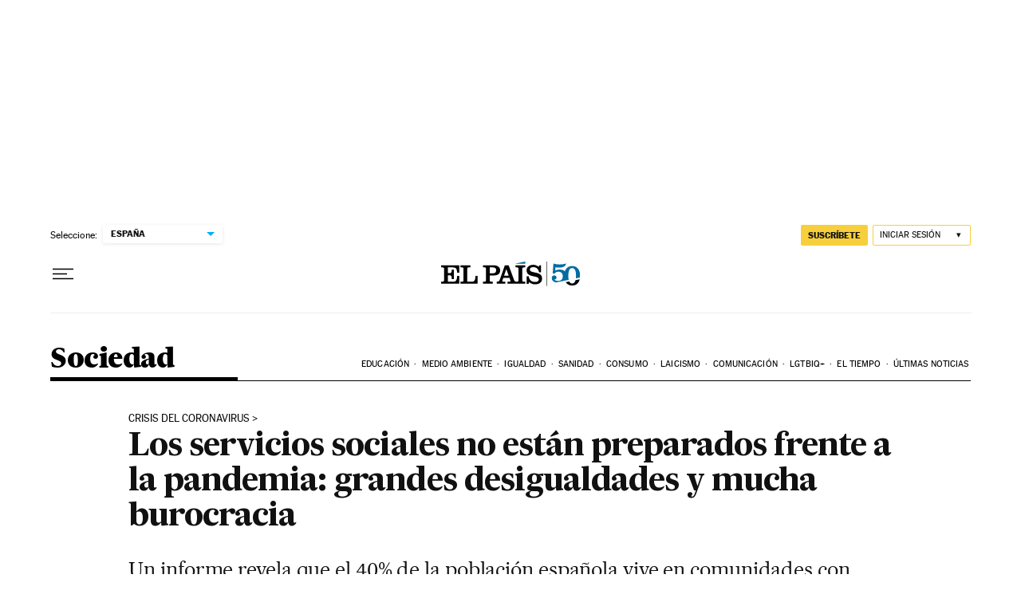

--- FILE ---
content_type: text/html
request_url: https://datawrapper.dwcdn.net/5bili/1/
body_size: -30
content:

<html><head>
    <script>window.location.href='https://datawrapper.dwcdn.net/5bili/4/'+window.location.search;</script>
    <meta http-equiv="REFRESH" content="0; url=https://datawrapper.dwcdn.net/5bili/4/">
</head></html>

--- FILE ---
content_type: text/html
request_url: https://datawrapper.dwcdn.net/5bili/4/
body_size: 62194
content:
<!DOCTYPE html><html lang="es"><head><meta charset="UTF-8"><meta name="robots" content="noindex, indexifembedded, nofollow"><meta name="viewport" content="width=device-width, initial-scale=1.0"><meta name="color-scheme" content="light dark"><link rel="stylesheet" id="css-light" media="(prefers-color-scheme: light)" href="../../lib/vis/d3-maps-choropleth.elpais.8dcab1ca.css"><link rel="stylesheet" id="css-dark" media="(prefers-color-scheme: dark)" href="../../lib/vis/d3-maps-choropleth.elpais-dark.40027c58.css"><style id="hide-all">* { opacity: 0 }</style>


<link rel="alternate" type="application/json+oembed"
  href="https://api.datawrapper.de/v3/oembed?url=https://datawrapper.dwcdn.net/5bili/4/&format=json"
  title="oEmbed" />
<meta property="og:image" content="https://datawrapper.dwcdn.net/5bili/plain-s.png?v=4">
</head><body><div class="dw-chart chart vis-height-fixed theme-elpais vis-d3-maps-choropleth" id="__svelte-dw"><div id="header" class="dw-chart-header"><h3 class="block headline-block">
<span class="block-inner">Situación de los servicios sociales</span>

                </h3><p class="block description-block">
<span class="block-inner">Puntuación, del 1 al 10, de cada comunidad autónoma, tras evaluar 30 indicadores</span>

                </p></div>

    





<div id="chart" aria-hidden="false" class="dw-chart-body content-below-chart"></div>



<div class="dw-above-footer"><div class="block notes-block" style="">
<span class="block-inner">*Además de la puntuación, el índice <b>DEC</b> califica su actuación en tres ámbitos (derechos, esfuerzo financiero y cobertura social). Las mayúsculas de las tres letras (DEC) expresan los puntos fuertes de cada comunidad. La evaluación final, de irrelevante a excelente, combina ambas cosas.</span>

                </div></div>

    <div id="footer" class="dw-chart-footer"><div class="footer-left">
            </div><div class="footer-center">
            </div><div class="footer-right">
                    <span class="footer-block source-block">
                        <span class="block-inner"><span class="source-caption">Fuente:</span>
    <span class="source">Asociación de Directoras y Gerentes de Servicios Sociales</span></span>
                        
                    </span><span class="separator separator-before-byline"></span>
                    <span class="footer-block byline-block">
                        <span class="block-inner"><span class="byline-caption"> </span>
EL PAÍS
</span>
                        
                    </span>
            </div></div>

    

<div class="dw-after-body"></div>

<script type="text/javascript">
    setTimeout(function() {
        var img = document.createElement('img');
        img.setAttribute('width', 1);
        img.setAttribute('alt','');
        img.setAttribute('aria-hidden','true');
        img.setAttribute('height', 1);
        img.style.position = "absolute";
        img.style.top = "0px";
        img.setAttribute('src', '//stats.datawrapper.de/5bili/datawrapper.gif?r='+escape(document.referrer || ''));
        document.body.appendChild(img);
    },10);
</script>
</div><script>(function() {
  var autoDark = /[?&]dark=auto/.test(window.location.search) || (!/[?&]dark=(1|true|0|false)/.test(window.location.search) && false);
  var isDark = /[?&]dark=(1|true)/.test(window.location.search) || (autoDark && window.matchMedia && window.matchMedia('(prefers-color-scheme: dark)').matches);
  if (isDark) document.getElementById('__svelte-dw').className += ' is-dark-mode';
  function removeHideStyles() {
    var st = document.getElementById('hide-all');
    st.parentNode.removeChild(st);
  }
  if (autoDark) {
    removeHideStyles();
  } else {
    if (isDark) {
      document.getElementById('css-light').setAttribute('media', '--disabled--');
      document.getElementById('css-dark').removeAttribute('media');
      document.head.querySelector('meta[name="color-scheme"]').content = 'dark';
    } else {
      document.getElementById('css-dark').setAttribute('media', '--disabled--');
      document.getElementById('css-light').removeAttribute('media');
      document.head.querySelector('meta[name="color-scheme"]').content = 'light';
    }
    removeHideStyles();
  }
  window.__DW_SVELTE_PROPS__ = JSON.parse("{\"chart\":{\"publicId\":\"5bili\",\"language\":\"es-ES\",\"theme\":\"elpais\",\"id\":\"5bili\",\"type\":\"d3-maps-choropleth\",\"title\":\"Situaci\u00F3n de los servicios sociales\",\"lastEditStep\":5,\"publishedAt\":\"2021-05-24T18:11:45.000Z\",\"publicUrl\":\"https://datawrapper.dwcdn.net/5bili/3/\",\"publicVersion\":3,\"forkable\":false,\"isFork\":false,\"metadata\":{\"data\":{\"transpose\":false,\"vertical-header\":true,\"horizontal-header\":true,\"column-format\":{\"DEC\":{\"type\":\"text\",\"ignore\":false,\"number-append\":\"\",\"number-format\":\"auto\",\"number-divisor\":0,\"number-prepend\":\"\"},\"Comunidad Aut\u00F3noma\":{\"type\":\"text\"}},\"upload-method\":\"google-spreadsheet\",\"google-spreadsheet\":\"https://docs.google.com/spreadsheets/d/13UJ8iVStU8d6eEPkIi2ZD41ffuG_x89m_S6IWO6aRZ8/edit#gid=0\",\"google-spreadsheet-src\":\"https://docs.google.com/spreadsheets/d/13UJ8iVStU8d6eEPkIi2ZD41ffuG_x89m_S6IWO6aRZ8/export?format=csv&id=13UJ8iVStU8d6eEPkIi2ZD41ffuG_x89m_S6IWO6aRZ8&gid=0\"},\"describe\":{\"source-name\":\"Asociaci\u00F3n de Directoras y Gerentes de Servicios Sociales\",\"source-url\":\"\",\"intro\":\"Puntuaci\u00F3n, del 1 al 10, de cada comunidad aut\u00F3noma, tras evaluar 30 indicadores\",\"byline\":\"EL PA\u00CDS\",\"aria-description\":\"\",\"number-format\":\"-\",\"number-divisor\":0,\"number-append\":\"\",\"number-prepend\":\"\"},\"visualize\":{\"highlighted-series\":[],\"highlighted-values\":[],\"sharing\":{\"enabled\":false,\"auto\":true},\"labels\":{\"max\":37,\"type\":\"places\",\"places\":[{\"x\":-3.7037658,\"y\":40.4166327,\"text\":\"Madrid\",\"type\":\"capital\",\"align\":\"tl\",\"custom\":false,\"visible\":true,\"inverted\":false},{\"x\":2.17803955,\"y\":41.3829912,\"text\":\"Barcelona\",\"type\":\"point\",\"align\":\"tr\",\"custom\":false,\"visible\":true,\"inverted\":false},{\"x\":-5.9957885,\"y\":37.3887086,\"text\":\"Sevilla\",\"type\":\"point\",\"align\":\"tr\",\"custom\":false,\"visible\":true,\"inverted\":false},{\"x\":-0.3762817,\"y\":39.4701251,\"text\":\"Valencia\",\"type\":\"point\",\"align\":\"br\",\"custom\":false,\"visible\":true,\"inverted\":false},{\"x\":-8.7245178,\"y\":42.2376686,\"text\":\"Vigo\",\"type\":\"point\",\"align\":\"bl\",\"custom\":false,\"visible\":true,\"inverted\":false},{\"x\":-2.9347229,\"y\":43.2632062,\"text\":\"Bilbao\",\"type\":\"point\",\"align\":\"tl\",\"custom\":false,\"visible\":true,\"inverted\":false},{\"x\":-4.7763061,\"y\":37.8846088,\"text\":\"C\u00F3rdoba\",\"type\":\"point\",\"align\":\"tl\",\"custom\":false,\"visible\":true,\"inverted\":false},{\"x\":-7.8675842,\"y\":42.3433203,\"text\":\"Ourense\",\"type\":\"point\",\"align\":\"br\",\"custom\":false,\"visible\":true,\"inverted\":false},{\"x\":-8.3963012,\"y\":43.3711156,\"text\":\"A Coru\u00F1a\",\"type\":\"point\",\"align\":\"tl\",\"custom\":false,\"visible\":true,\"inverted\":false},{\"x\":-1.6438293,\"y\":42.8185734,\"text\":\"Pamplona\",\"type\":\"point\",\"align\":\"tr\",\"custom\":false,\"visible\":true,\"inverted\":false},{\"x\":-4.7282409,\"y\":41.6523928,\"text\":\"Valladolid\",\"type\":\"point\",\"align\":\"tl\",\"custom\":false,\"visible\":true,\"inverted\":false},{\"x\":-0.8802795,\"y\":41.6523928,\"text\":\"Zaragoza\",\"type\":\"point\",\"align\":\"tr\",\"custom\":false,\"visible\":true,\"inverted\":false},{\"x\":-3.6021423,\"y\":37.1832963,\"text\":\"Granada\",\"type\":\"point\",\"align\":\"br\",\"custom\":false,\"visible\":true,\"inverted\":false},{\"x\":-1.1302185,\"y\":37.9929159,\"text\":\"Murcia\",\"type\":\"point\",\"align\":\"tl\",\"custom\":false,\"visible\":true,\"inverted\":false},{\"x\":2.65045166,\"y\":39.569705,\"text\":\"Palma\",\"type\":\"point\",\"align\":\"br\",\"custom\":false,\"visible\":true,\"inverted\":false},{\"x\":-6.2924194,\"y\":36.5295018,\"text\":\"C\u00E1diz\",\"type\":\"point\",\"align\":\"bl\",\"custom\":false,\"visible\":true,\"inverted\":false},{\"x\":-2.940216,\"y\":35.2915894,\"text\":\"Melilla\",\"type\":\"point\",\"align\":\"tr\",\"custom\":false,\"visible\":true,\"inverted\":false},{\"x\":-5.3036499,\"y\":35.8879374,\"text\":\"Ceuta\",\"type\":\"point\",\"align\":\"bl\",\"custom\":false,\"visible\":true,\"inverted\":false},{\"x\":-5.8447265,\"y\":43.3601336,\"text\":\"Oviedo\",\"type\":\"point\",\"align\":\"bl\",\"custom\":false,\"visible\":true,\"inverted\":false},{\"x\":-8.5459899,\"y\":42.8799895,\"text\":\"Santiago\\nde Compostela\",\"type\":\"point\",\"align\":\"tl\",\"custom\":false,\"visible\":true,\"inverted\":false},{\"x\":-2.4403381,\"y\":42.4660189,\"text\":\"Logro\u00F1o\",\"type\":\"point\",\"align\":\"br\",\"custom\":false,\"visible\":true,\"inverted\":false},{\"x\":-3.6968994,\"y\":42.3443353,\"text\":\"Burgos\",\"type\":\"point\",\"align\":\"bl\",\"custom\":false,\"visible\":true,\"inverted\":false},{\"x\":-1.9844055,\"y\":43.3221805,\"text\":\"San\\nSebasti\u00E1n\",\"type\":\"point\",\"align\":\"tr\",\"custom\":false,\"visible\":true,\"inverted\":false},{\"x\":-3.8095092,\"y\":43.4618905,\"text\":\"Santander\",\"type\":\"point\",\"align\":\"bl\",\"custom\":false,\"visible\":true,\"inverted\":false},{\"x\":1.25518798,\"y\":41.1176419,\"text\":\"Tarragona\",\"type\":\"point\",\"align\":\"tl\",\"custom\":false,\"visible\":true,\"inverted\":false},{\"x\":-5.6634521,\"y\":40.9653819,\"text\":\"Salamanca\",\"type\":\"point\",\"align\":\"bl\",\"custom\":false,\"visible\":true,\"inverted\":false},{\"x\":-6.9708251,\"y\":38.8782049,\"text\":\"Badajoz\",\"type\":\"point\",\"align\":\"tl\",\"custom\":false,\"visible\":true,\"inverted\":false},{\"x\":-6.9488525,\"y\":37.2576591,\"text\":\"Huelva\",\"type\":\"point\",\"align\":\"bl\",\"custom\":false,\"visible\":true,\"inverted\":false},{\"x\":-0.0370788,\"y\":39.9855384,\"text\":\"Castell\u00F3n\\nde la\\nPlana\",\"type\":\"point\",\"align\":\"tr\",\"custom\":false,\"visible\":true,\"inverted\":false},{\"x\":-2.4623107,\"y\":36.8411636,\"text\":\"Almer\u00EDa\",\"type\":\"point\",\"align\":\"br\",\"custom\":false,\"visible\":true,\"inverted\":false},{\"x\":-0.4902648,\"y\":38.3535034,\"text\":\"Alicante\",\"type\":\"point\",\"align\":\"br\",\"custom\":false,\"visible\":true,\"inverted\":false},{\"x\":-3.1640625,\"y\":40.6327144,\"text\":\"Guadalajara\",\"type\":\"point\",\"align\":\"tr\",\"custom\":false,\"visible\":true,\"inverted\":false},{\"x\":-1.8553161,\"y\":38.9946393,\"text\":\"Albacete\",\"type\":\"point\",\"align\":\"tl\",\"custom\":false,\"visible\":true,\"inverted\":false}],\"enabled\":false},\"legend\":{\"size\":170,\"title\":\"\",\"labels\":\"ranges\",\"enabled\":true,\"reverse\":false,\"labelMax\":\"high\",\"labelMin\":\"low\",\"position\":\"mt\",\"hideItems\":[],\"offsetTop\":0,\"offsetLeft\":0,\"interactive\":false,\"labelCenter\":\"medium\",\"orientation\":\"horizontal\",\"customLabels\":[\"Group A\",\"Group B\",\"Group C\",\"Group D\",\"Group E\"]},\"basemap\":\"spain-ac\",\"tooltip\":{\"body\":\"Puntuaci\u00F3n: <b>{{ puntuacin }}</b>\\n\\n\u00CDndice DEC*: <b>{{ dec }}</b>\",\"title\":\"{{ comunidad_autnoma }}\",\"sticky\":true,\"enabled\":true},\"zoomable\":false,\"map-align\":\"center\",\"colorscale\":{\"map\":{\"Medio\":\"#a1daf8\",\"D\u00E9bil\":\"#f4a7ad\",\"Excelente\":\"#00b6ed\",\"Medio bajo\":\"#d4edfc\",\"Irrelevante\":\"#e84249\"},\"mode\":\"discrete\",\"stops\":\"custom\",\"colors\":[{\"color\":\"#f0f9e8\",\"position\":0},{\"color\":\"#b6e3bb\",\"position\":0.16666666666666666},{\"color\":\"#75c8c5\",\"position\":0.3333333333333333},{\"color\":\"#4ba8c9\",\"position\":0.5},{\"color\":\"#2989bd\",\"position\":0.6666666666666666},{\"color\":\"#0a6aad\",\"position\":0.8333333333333334},{\"color\":\"#254b8c\",\"position\":1}],\"palette\":0,\"rangeMax\":\"\",\"rangeMin\":\"\",\"stopCount\":5,\"customStops\":[null,3.983,4.767,5.55,6.333,7.117,null,\"\",\"\",\"\"],\"rangeCenter\":\"\",\"categoryOrder\":[\"Excelente\",\"Medio\",\"Medio bajo\",\"D\u00E9bil\",\"Irrelevante\"],\"interpolation\":\"equidistant\",\"categoryLabels\":{}},\"max-height\":650,\"map-padding\":0,\"map-key-attr\":\"dw_esp\",\"map-type-set\":true,\"chart-type-set\":true,\"max-map-height\":650,\"min-label-zoom\":1,\"zoom-button-pos\":\"br\",\"dark-mode-invert\":true,\"map-label-format\":\"0,0.[00]\",\"text-annotations\":[],\"hide-empty-regions\":false,\"avoid-label-overlap\":true},\"publish\":{\"embed-width\":600,\"embed-height\":537,\"blocks\":{\"logo\":false,\"embed\":false,\"download-pdf\":false,\"download-svg\":false,\"get-the-data\":false,\"download-image\":false},\"export-pdf\":{\"unit\":\"mm\",\"scale\":1,\"width\":\"159\",\"height\":\"132\",\"include\":\"full\",\"colorMode\":\"rgb\",\"ligatures\":true,\"fullVectorMode\":true},\"embed-codes\":{\"embed-method-responsive\":\"<iframe title=\\\"Situaci\u00F3n de los servicios sociales\\\" aria-label=\\\"Mapa\\\" id=\\\"datawrapper-chart-5bili\\\" src=\\\"https://datawrapper.dwcdn.net/5bili/4/\\\" scrolling=\\\"no\\\" frameborder=\\\"0\\\" style=\\\"width: 0; min-width: 100% !important; border: none;\\\" height=\\\"537\\\"></iframe><script type=\\\"text/javascript\\\">!function(){\\\"use strict\\\";window.addEventListener(\\\"message\\\",(function(e){if(void 0!==e.data[\\\"datawrapper-height\\\"]){var t=document.querySelectorAll(\\\"iframe\\\");for(var a in e.data[\\\"datawrapper-height\\\"])for(var r=0;r<t.length;r++){if(t[r].contentWindow===e.source)t[r].style.height=e.data[\\\"datawrapper-height\\\"][a]+\\\"px\\\"}}}))}();\\n<\/script>\",\"embed-method-iframe\":\"<iframe title=\\\"Situaci\u00F3n de los servicios sociales\\\" aria-label=\\\"Mapa\\\" id=\\\"datawrapper-chart-5bili\\\" src=\\\"https://datawrapper.dwcdn.net/5bili/4/\\\" scrolling=\\\"no\\\" frameborder=\\\"0\\\" style=\\\"border: none;\\\" width=\\\"600\\\" height=\\\"537\\\"></iframe>\"},\"chart-height\":365.397705078125},\"annotate\":{\"notes\":\"*Adem\u00E1s de la puntuaci\u00F3n, el \u00EDndice <b>DEC</b> califica su actuaci\u00F3n en tres \u00E1mbitos (derechos, esfuerzo financiero y cobertura social). Las may\u00FAsculas de las tres letras (DEC) expresan los puntos fuertes de cada comunidad. La evaluaci\u00F3n final, de irrelevante a excelente, combina ambas cosas.\"},\"custom\":{},\"axes\":{\"keys\":\"Comunidad Aut\u00F3noma\",\"values\":\"Clasificaci\u00F3n General\"},\"json_error\":null},\"externalData\":\"\",\"keywords\":\"puntuaci\u00F3n, del 1 al 10, de cada comunidad aut\u00F3noma, tras evaluar 30 indicadores. el pa\u00EDs. asociaci\u00F3n de directoras y gerentes de servicios sociales. . *adem\u00E1s de la puntuaci\u00F3n, el \u00EDndice <b>dec</b> califica su actuaci\u00F3n en tres \u00E1mbitos (derechos, esfuerzo financiero y cobertura social). las may\u00FAsculas de las tres letras (dec) expresan los puntos fuertes de cada comunidad. la evaluaci\u00F3n final, de irrelevante a excelente, combina ambas cosas.. \",\"createdAt\":\"2021-05-24T08:17:07.000Z\",\"lastModifiedAt\":\"2022-06-21T09:52:56.000Z\",\"forkedFrom\":null,\"organizationId\":\"prodigiosovolcan\",\"authorId\":52344,\"folderId\":null},\"visualization\":{\"id\":\"d3-maps-choropleth\",\"namespace\":\"map\",\"workflow\":\"d3-maps-choropleth\",\"title\":\"Choropleth map\",\"height\":\"fixed\",\"ariaLabel\":\"map\",\"less\":\"/home/ubuntu/code/plugins/d3-maps/less/d3-maps-choropleth.less\",\"script\":\"/home/ubuntu/code/plugins/d3-maps/static/d3-maps-choropleth.js\",\"dependencies\":{\"globalize\":false,\"jquery\":false,\"dayjs\":true,\"numeral\":true},\"axes\":{\"keys\":{\"accepts\":[\"text\"],\"preferred\":\"^(key|id|geo|ags|fips|iso)\"},\"values\":{\"accepts\":[\"number\",\"text\"]},\"labels\":{\"accepts\":[\"text\",\"number\"],\"optional\":true}},\"controls\":{\"js\":\"d3-maps/controls-choropleth.js?sha=7fdfdd0b4608203a12a7a7205d0b94ff01f6a75a\",\"css\":\"d3-maps/controls-choropleth.css?sha=7fdfdd0b4608203a12a7a7205d0b94ff01f6a75a\",\"amd\":\"svelte/d3-maps/controls-choropleth\",\"migrate\":\"/lib/plugins/d3-maps/static/migrate.js\"},\"defaultMetadata\":{\"zoomable\":false,\"zoom-button-pos\":\"br\",\"hide-empty-regions\":false,\"min-label-zoom\":1,\"map-padding\":0,\"map-align\":\"center\",\"map-label-format\":\"0,0.[00]\",\"max-height\":650,\"avoid-label-overlap\":true,\"colorscale\":{\"map\":{},\"mode\":\"continuous\",\"stops\":\"equidistant\",\"interpolation\":\"equidistant\",\"colors\":[],\"palette\":0,\"rangeMin\":\"\",\"rangeMax\":\"\",\"stopCount\":5,\"customStops\":[],\"rangeCenter\":\"\",\"categoryOrder\":[],\"categoryLabels\":{}},\"tooltip\":{\"enabled\":true,\"sticky\":true,\"title\":\"%REGION_NAME%\",\"body\":\"%REGION_VALUE%\"},\"legend\":{\"enabled\":true,\"reverse\":false,\"interactive\":false,\"title\":\"\",\"size\":170,\"labels\":\"ranges\",\"orientation\":\"horizontal\",\"position\":\"mt\",\"labelMin\":\"low\",\"labelCenter\":\"medium\",\"labelMax\":\"high\",\"offsetLeft\":0,\"offsetTop\":0,\"customLabels\":[],\"hideItems\":[]},\"text-annotations\":[]},\"__plugin\":\"d3-maps\",\"libraries\":[],\"svelte-workflow\":\"chart\",\"icon\":\"<?xml version=\\\"1.0\\\"?>\\n<svg width=\\\"100\\\" height=\\\"100\\\" viewBox=\\\"0 0 100 100\\\"  xmlns=\\\"http://www.w3.org/2000/svg\\\">\\n  <path stroke=\\\"null\\\" stroke-width=\\\"0\\\" id=\\\"svg_4\\\" d=\\\"m76.405197,51.180588l0.096199,0.522297l0.345802,0.170986l0.24836,0.479259l0.61219,0.267677l0.028297,0.483398l0.327782,0.162643l0.626686,-0.479515l0.372742,-0.516556l0.415283,0.329193l0.278496,0.441605l0.848022,-0.011398l0.311211,-0.107185l0.511086,-0.571495l0.117813,-0.250565l0.63343,-0.857594l0.398872,0.205784l0.221741,0.27874l-0.093918,0.439793l-0.153709,0.964302l-0.362045,0.068661l-0.62999,0.390114l0.223625,0.444504l-0.152428,0.461613l-0.408127,0.122986l-0.248238,0.346359l-0.358757,-0.00243l0.023109,0.502068l0.208008,1.246269l-0.03833,0.454659l-0.29528,1.159008l-0.13945,0.871037l-0.483521,0.40538l-0.242416,0.355038l-0.477615,0.046959l-0.463478,-0.694939l-0.565605,-0.46262l-0.233566,-0.317047l-0.198685,-0.562653l-0.499016,-0.371422l-0.264671,0.145359l-0.43425,0.78952l-0.253922,0.179184l-0.849731,-0.372284l-0.245537,-0.030727l-0.404739,0.098991l-0.461349,-0.055157l-0.575615,0.202072l-0.102287,-0.708031l-0.504692,-0.375843l-0.202362,0.04417l-0.301018,-0.411835l-0.302002,-0.229507l0.051888,-0.358326l-0.079552,-0.690685l0.301132,-1.04567l0.018646,-0.226223l-0.037239,-0.180286l0.156853,-0.786915l0.371269,-0.917702l0.180298,-0.657467l0.068153,-0.582676l0.162605,-0.604263l0.167374,-0.103172l0.811958,0.149738l0.458351,-0.213665l0.412933,0.021568l0.499901,0.388203l0.553024,0.116714z\\\" class=\\\"geo region\\\" opacity=\\\"0.24\\\"/>\\n  <path stroke=\\\"null\\\" stroke-width=\\\"0\\\" id=\\\"svg_6\\\" d=\\\"m66.057495,12.848276l0.597275,0.206553l0.022629,0.41017l0.221741,0.378283l0.018547,0.284656l-0.2024,0.451777l-0.039192,0.387532l0.167213,0.548615l-0.542091,0.530713l-0.225029,0.351889l-0.491135,0.267672l0.203697,0.624317l0.006516,0.48772l-0.190399,0.384596l0.215973,0.431007l-0.257149,0.235313l0.156273,0.205709l-0.151474,0.526926l-0.557274,-0.025444l-0.543747,-0.178282l-0.183525,0.392567l-1.036484,0.254337l-0.374424,0.244947l0.237789,1.056681l0.450573,0.275682l-0.275055,0.369673l-0.470745,0.011255l-0.05682,0.617489l-0.277508,0.327183l0.014751,0.261473l0.499958,0.030714l0.06863,0.260235l-0.531612,0.561588l-0.109905,0.281382l-0.437611,0.449108l-0.231907,0.478437l-0.430653,-0.025295l-0.328068,-0.2983l-0.134041,-0.479513l-0.258354,0.055315l-1.050716,-0.904247l-0.015617,-0.455866l-0.247799,-0.511467l-0.446732,-0.137474l0.357193,-0.544836l-0.200119,-0.35158l-0.400558,-0.096081l-0.371361,0.114025l-0.217323,-0.402382l0.298962,-0.214128l0.021484,-0.438557l-0.322388,-0.350309l0.183392,-0.204216l0.554459,-0.18354l0.202126,-0.743656l0.481892,-0.208738l-0.243038,-0.366823l-0.103352,-0.478151l0.071999,-0.514006l-0.186279,-0.796026l0.068565,-0.757012l-0.175282,-0.69456l-0.271671,-0.088858l0.19556,-0.396931l-0.015236,-0.503178l0.231815,-0.237907l0.243187,-0.640608l0.263695,-0.372628l-0.25827,-0.465454l0.483364,-0.12448l0.634289,0.106876l0.309177,-0.15626l0.609818,0.172796l0.728451,-0.383659l0.52219,0.113982l0.375294,-0.24338l1.190071,0.1454l0.231781,0.236595l0.384163,-0.203598l0.305443,0.074851l0.090431,0.416314l0.596741,0.216411l0.345238,-0.061322l0,-0.000011z\\\" class=\\\"geo region\\\" opacity=\\\"0.49\\\"/>\\n  <path stroke=\\\"null\\\" stroke-width=\\\"0\\\" id=\\\"svg_8\\\" d=\\\"m58.793716,48.022854l0.176552,0.454327l0.431103,0.252842l0.391209,0.089275l0.442978,0.346672l0.302025,-0.159996l0.859291,0.14875l0.299057,-0.290108l0.201088,0.065025l0.221523,0.599064l0.256664,-0.03117l0.48843,-0.320953l0.489307,-0.6576l0.261356,0.588535l0.322144,0.319786l0.356129,0.508568l-0.00161,0.68182l0.543251,0.296528l0.191162,-0.005203l0.334007,0.310257l0.452614,0.090626l0.332321,0.22337l0.090202,0.446632l-0.057701,0.31295l0.176964,0.764343l-0.858444,0.587757l-0.49617,0.169598l-0.376678,0.330368l0.185265,0.800518l-0.003632,0.589355l0.243286,1.120777l-0.282326,0.328629l-0.779457,0.280266l-0.759808,-0.520046l-0.99258,-0.152115l-0.156998,-0.577843l-0.826836,0.327808l-0.147896,-0.144783l-0.622551,-0.162918l-0.676594,0.079655l-0.442387,-0.496578l-0.569302,0.111187l-0.527054,-0.435932l-0.206608,-0.361641l-0.065384,-0.7439l-0.204517,-0.223015l-0.547279,0.212528l-0.159912,0.50338l-0.416676,-0.265335l-0.180294,0.460045l-0.335278,0.4697l-0.434059,0.184097l-0.425938,-0.154289l-0.408325,-1.003315l-0.318977,-0.509953l-0.327404,-0.025551l-0.269657,-0.406456l-0.499931,-0.216434l-0.124416,-0.41518l-0.478653,-0.597279l0.298271,-0.543575l0.37381,-0.362183l0.449657,-0.232948l1.003773,-0.122303l0.639698,-0.192093l-0.212376,-0.577251l0.046314,-0.362431l0.208374,-0.311272l0.738194,-0.77961l0.429279,0.195309l0.255264,-0.200138l0.247711,0.058277l0.225307,-0.320744l0.481197,-0.331982l0.340508,-0.115593l0.408413,0.021091l0.000008,0z\\\" class=\\\"geo region\\\" opacity=\\\"0.35\\\"/>\\n  <path stroke=\\\"null\\\" stroke-width=\\\"0\\\" id=\\\"svg_10\\\" d=\\\"m90.650444,70.470741l0.092239,0.362038l-0.341599,0.602768l-0.384537,0.350594l-0.017586,0.504303l0.208908,0.308578l0.501076,0.398026l-0.311249,0.274239l-0.049171,0.490051l0.117577,0.184212l-0.611206,0.46772l-0.487,0.872093l-0.196144,1.078079l0.457092,0.572784l0.161705,0.704048l0.529106,0.309685l0.376228,0.553009l0.742493,0.609772l-0.393982,0.087715l-0.428566,-0.193726l-0.363342,0.084328l-0.287811,0.370552l-0.355789,0.056488l-0.176041,0.360916l0.13472,0.379501l-0.542671,0.30246l-0.170418,-0.190353l-0.539368,0.221329l-0.297745,-0.109398l-0.720505,0.15448l-0.291473,0.635506l-0.49987,-0.050529l-0.541016,-0.465416l-0.430359,0.040863l-0.550446,0.661934l-0.536842,0.296158l-0.276184,0.481613l-0.216866,0.00634l-0.199654,-0.341492l-0.430412,-0.396637l-0.260628,-0.035477l-0.434563,0.295738l-0.651833,-0.329788l-0.18663,0.305161l-0.818787,-0.861748l-0.44767,-0.238083l-0.515205,-0.003769l0.271332,-0.61068l-0.012093,-0.362663l-0.475655,-0.219017l-0.202225,-0.288979l0.219734,-0.606522l-0.037483,-0.449127l-0.287743,-0.018028l-0.009102,-0.662895l0.642662,-0.684532l0.706932,0.203392l0.005966,-0.389374l0.224709,0.003426l0.796745,-0.299149l0.531441,0.168053l0.258774,-0.096985l-0.697464,-0.828178l0.319237,-0.250847l0.436813,0.288567l-0.103661,-0.778954l0.339317,-0.685051l0.584877,-0.490471l0.31633,-0.40152l0.490158,-0.087914l0.252922,0.413902l0.481979,0.485405l0.343681,-0.157837l0.062424,-0.251724l-0.129318,-0.510864l0.512199,-0.329468l0.286049,-0.497856l0.592796,0.598022l0.681038,0.281784l0.95446,-0.112068l0.264709,-0.603996l0.086014,-0.43045l0.238281,-0.055l0.568901,-0.691299l0.63343,-0.388977l0.216248,-0.300652l0.276604,-0.068138z\\\" class=\\\"geo region\\\" opacity=\\\"0.37\\\"/>\\n  <path stroke=\\\"null\\\" stroke-width=\\\"0\\\" id=\\\"svg_12\\\" d=\\\"m97.339279,76.324799l0.047256,0.261261l-0.272598,0.347198l-0.129623,0.545624l-0.544365,0.622932l-0.564194,0.961975l0.286957,0.816238l-0.478088,0.607315l-0.278473,-0.204178l-0.267365,0.230408l-0.025803,0.269379l-0.247627,0.441994l-0.611664,-0.004288l-0.185898,0.337852l-0.648811,0.158195l-0.164108,0.584854l0.157303,0.582359l-0.42762,-0.13018l-0.462967,0.282364l-0.453003,0.049355l-0.227287,0.251724l0.099579,0.303108l-0.156105,0.236603l-0.49157,-0.384804l0.187202,-0.595337l-0.093178,-0.472672l-0.388321,0.069321l-0.696175,-0.501068l-0.086037,-0.52639l-0.209656,-0.400139l-0.701767,-0.110321l-0.28038,-0.394508l0.542664,-0.30246l-0.134727,-0.379524l0.176056,-0.360893l0.355782,-0.056488l0.287819,-0.370567l0.363342,-0.08432l0.428566,0.193718l0.393982,-0.087723l-0.742485,-0.609749l-0.376236,-0.553024l-0.529106,-0.309669l-0.161705,-0.704048l-0.4571,-0.572792l0.196159,-1.078079l0.486992,-0.872093l0.611206,-0.467712l0.395302,0.566727l0.682045,0.682907l0.298264,-0.088509l0.937874,0.322166l0.921295,0.454765l0.480606,0.105255l0.288864,0.238335l0.325584,-0.022354l1.380241,-0.542801l0.542679,-0.302528l0.184418,0.406738l0.436005,0.558548z\\\" class=\\\"geo region\\\" opacity=\\\"0.45\\\"/>\\n  <path stroke=\\\"null\\\" stroke-width=\\\"0\\\" id=\\\"svg_14\\\" d=\\\"m73.160027,64.384987l0.07151,1.115776l0.130089,0.448875l-0.015259,0.525864l0.31218,0.501968l-0.03614,0.501045l0.367287,0.797676l-0.154472,0.744133l-0.304161,0.558403l-0.378288,0.491585l-0.048882,0.467697l0.250824,0.647476l-0.040428,0.432602l-0.374985,0.615128l-0.134422,0.375542l-0.091034,1.130882l-0.193108,0.440186l-0.106895,1.265282l0.022278,0.510696l-0.598076,-0.194901l-0.544609,-0.391876l-0.445358,0.035652l-0.274307,0.513596l-0.278152,-0.095024l-0.20961,-0.432907l-0.310677,0.108711l-0.659264,0.5886l-0.909096,-0.42704l-0.095139,-0.111443l-0.69957,0.031662l-0.087173,-0.508492l0.114548,-0.22393l-0.248627,-0.49427l-0.229027,-0.204224l-0.259407,-0.881096l-0.36808,-0.499222l-0.195137,-0.469124l-0.283783,-1.125359l0.020638,-0.334274l0.168228,-0.083824l0.410782,-0.696701l0.52433,-0.217781l0.071266,-0.282936l1.044289,-0.200645l0.304688,-0.448875l0.161957,-0.514038l0.641731,-0.198204l0.020653,-0.526428l0.462555,-0.157333l-0.088036,-0.487053l0.245079,-0.359398l0.438614,-0.227013l0.262321,-1.147453l-0.133186,-0.10836l1.035988,-0.112289l-0.00119,-0.498131l0.257988,-0.447807l0.703354,-0.415024l0.381348,-0.087025l0.063576,0.311539l0.30748,0.448925z\\\" class=\\\"geo region\\\" opacity=\\\"0.37\\\"/>\\n  <path stroke=\\\"null\\\" stroke-width=\\\"0\\\" id=\\\"svg_16\\\" d=\\\"m71.98365,14.548445l0.425369,0.306985l0.391037,0.131851l0.409782,0.491966l0.405975,0.23126l0.466774,-0.117151l0.296242,0.295218l0.020332,0.537295l0.25473,-0.156921l0.403976,0.162735l0.001083,0.176672l-0.596191,0.504232l-0.393379,-0.121962l-0.43914,0.006294l-0.327171,-0.210329l-0.259712,0.248865l-0.020531,0.464014l-0.155426,0.235153l0.342133,0.841953l-0.135147,0.470364l-0.327133,0.530605l0.080925,0.561075l-0.480606,0.504469l-0.275116,-0.189312l-0.733841,0.236732l-0.813194,-0.140877l-0.611641,0.211739l-0.282265,-0.393156l-0.342545,-0.146254l-0.729271,0.146778l-0.250198,-0.05792l-0.288795,-0.38545l-0.291527,0.0107l-1.008469,-0.790501l-1.000732,-0.110781l-0.156288,-0.205709l0.257149,-0.235304l-0.215981,-0.431017l0.190392,-0.384586l-0.0065,-0.48772l-0.203705,-0.624329l0.491142,-0.267672l0.225029,-0.351889l0.542091,-0.530702l-0.167213,-0.548615l0.039192,-0.387543l0.2024,-0.451777l-0.018547,-0.284656l-0.221741,-0.378272l-0.022629,-0.41017l0.431702,-0.073602l1.051559,0.24674l0.259399,-0.035079l0.952271,-0.51599l0.359726,-0.115602l0.100197,-0.297671l0.037895,-0.7391l0.700806,-0.78442l0.584541,0.124267l-0.032715,0.604688l-0.232033,0.228465l0.005005,0.301501l-0.238312,0.68147l0.075264,0.323755l0.344376,0.118654l0.115425,0.431048l-0.13459,0.484605l0.113419,0.574229l0.404594,0.065248l0.430351,-0.12959z\\\" class=\\\"geo region\\\" opacity=\\\"0.57\\\"/>\\n  <path stroke=\\\"null\\\" stroke-width=\\\"0\\\" id=\\\"svg_18\\\" d=\\\"m48.142467,87.966705l-0.055656,0.257607l0.138016,0.634598l0.507584,0.434326l0.886623,0.375313l0.376961,0.048141l0.228596,0.242882l-0.077869,0.516998l0.280205,0.421959l0.100292,0.626091l-0.401867,0.211189l0.219067,0.26104l0.068554,0.653282l-0.772587,0.216797l-0.182873,0.329239l0.408669,0.37986l-0.01339,0.304276l0.368252,0.262947l0.306835,0.038269l0.541126,-0.148415l0.253677,0.073204l0.262836,0.359741l0.348904,0.18985l0.072857,0.313957l-1.369331,0.081604l-0.37476,0.400482l-0.217522,0.581139l-0.552143,-0.094894l-0.958637,0.123932l-0.400871,-0.256256l0.077541,-0.24115l-1.070965,-0.149651l-0.45137,-0.329948l-0.659576,0.078339l-0.135681,0.45488l-0.192768,0.077179l-0.56337,-1.068825l-0.343323,-0.320595l-1.577694,-0.062454l-0.220325,-0.516006l-0.323135,-0.19619l-0.728157,-0.07299l-0.196651,-0.157616l-0.320118,0.098457l-0.550682,-0.338341l-0.175594,-0.837463l0.489109,-0.852829l0.591724,-0.072563l0.312351,-0.259521l-0.020504,-0.795464l0.084526,-0.408356l0.361156,-0.168915l0.144318,-0.30854l0.696037,-0.178833l0.464325,0.305374l0.408997,0.464355l0.407097,-0.392708l-0.536057,-0.404221l0.101177,-0.30986l0.577091,-0.067757l0.379421,-0.134842l0.277958,-0.306465l-0.546982,-0.340691l-0.074028,-0.455826l0.169083,-0.103348l0.404079,0.141685l0.378296,0.416992l-0.038868,0.400246l0.206253,0.155334l0.410362,-0.144188l0.129993,-0.265091l-0.129749,-0.349663l0.222469,-0.192123l0.494591,0.399963l0.613647,0.178505l0.233974,-0.299622l0.228474,0.092186l0,0z\\\" class=\\\"geo region\\\" opacity=\\\"0.25\\\"/>\\n  <path stroke=\\\"null\\\" stroke-width=\\\"0\\\" id=\\\"svg_20\\\" d=\\\"m70.48101,28.445904l-0.152771,0.880926l0.270157,0.166845l0.726143,0.817852l0.333649,0.137955l0.003296,0.271908l0.224205,0.321398l0.164703,0.996424l-0.211227,0.971981l-0.513626,-0.019394l-0.341667,0.142818l-0.107056,0.277271l0.191315,0.392185l-0.136536,0.23608l-0.406166,0.162342l-0.241516,-0.06657l-0.340256,0.210125l-0.141411,0.363869l-1.589302,0.2743l-0.267021,0.248425l-0.242844,-0.102291l-0.251823,-0.36644l-0.630547,0.387897l-0.506447,-0.017799l-0.279327,0.187809l-0.897079,-0.160954l-0.088257,-0.517517l-0.29248,0.0508l-0.048676,-0.433273l-0.54644,-0.896687l-0.500736,-0.625599l-0.268612,0.227879l-0.731453,-0.408421l0.211472,-0.336567l-0.048126,-0.509153l-0.629288,-0.878536l-0.461094,-0.32177l-0.290916,-0.011234l-0.199348,-0.454765l-0.056961,-0.618599l0.733456,-1.329216l0.318863,-0.286491l0.198013,-0.021273l0.523777,0.793638l0.690422,-0.228773l0.132248,0.225658l0.727024,0.133493l0.282303,-0.576109l0.848694,-0.906445l0.338982,-0.112135l0.152641,-0.301353l0.270393,0.008289l0.569031,-0.21369l0.802155,0.031355l0.191811,0.323544l-0.001472,0.703661l1.469025,0.843096l0.523483,-0.250433l0.523224,0.181652l0,0.000011z\\\" class=\\\"geo region\\\" opacity=\\\"0.32\\\"/>\\n  <path stroke=\\\"null\\\" stroke-width=\\\"0\\\" id=\\\"svg_22\\\" d=\\\"m55.393349,86.204414l0.218864,0.123688l-0.31044,0.499298l0.231022,0.506508l0.460323,0.327438l0.415546,-0.313828l0.20155,0.550865l0.377224,0.193443l0.69392,-0.673424l0.128494,-0.784325l0.218922,0.033531l0.340015,0.664131l0.626366,0.064308l0.129837,0.390274l0.428841,0.06588l0.400375,0.261818l0.680275,0.079086l0.464657,0.295517l-1.079212,1.327415l-0.354973,0.915291l-0.250389,0.976974l0.14222,0.40937l-0.073948,0.814827l-1.305641,-0.665024l-0.318207,-0.202644l-0.60918,0.282265l-0.449718,0.575638l-0.22134,0.072983l-2.788456,-0.143875l-0.380436,0.286018l0.168388,0.895279l-0.063774,0.304466l-0.307507,0.160866l-0.360241,-0.045502l-0.648987,0.652115l-0.19046,-0.135231l-0.072857,-0.31395l-0.348911,-0.189842l-0.262829,-0.359756l-0.253677,-0.073204l-0.541126,0.14843l-0.306835,-0.038284l-0.368252,-0.262947l0.01339,-0.304276l-0.408669,-0.37986l0.182873,-0.329239l0.772587,-0.216797l-0.068554,-0.653282l-0.219067,-0.261047l0.401855,-0.211182l-0.100281,-0.626091l-0.280205,-0.421959l0.077869,-0.516991l-0.228607,-0.242889l-0.376961,-0.048141l-0.886623,-0.375305l-0.50758,-0.434334l-0.138008,-0.634598l0.055656,-0.257599l0.195244,-0.567421l0.723087,-0.311813l-0.048298,-0.338722l0.380852,-0.574089l0.371017,0.350586l0.470322,-0.235931l0.687134,-0.092552l0.486736,0.349945l0.645668,-0.094612l0.415558,0.197289l0.095215,-0.49781l0.270756,-0.168205l0.883381,0.196892l0.790192,-0.053749l0.884018,0.077881l0,0.000015z\\\" class=\\\"geo region\\\" opacity=\\\"0.16\\\"/>\\n  <path stroke=\\\"null\\\" stroke-width=\\\"0\\\" id=\\\"svg_24\\\" d=\\\"m58.686413,72.195915l0.716324,0.905479l0.145306,0.305901l0.110844,0.728806l0.36248,0.593605l-0.11351,0.565338l0.173477,0.773117l-0.176334,0.46106l0.83073,0.43737l0.219845,0.367081l0.824406,-0.049774l0.219578,0.295998l-0.400517,0.404793l-0.150253,0.735939l0.203724,-0.039001l0.515694,0.237778l0.448086,0.406616l-0.037704,0.159943l-0.693195,0.721191l-0.115753,0.400375l-0.55109,0.195679l-0.30373,0.270691l-0.036346,0.292839l-0.345081,0.297791l-0.845196,-0.09407l-0.286247,0.145508l0.068291,0.504227l-0.07291,0.745674l-0.958923,0.099869l-0.263107,-0.502747l-0.723415,-0.188431l-0.626743,0.297272l-0.568775,-0.271317l-0.486694,-0.511589l-0.404217,-0.78669l-0.125153,-0.583809l-0.226429,-0.247093l-0.011444,-0.468796l-0.513336,-0.759293l-0.409126,-0.105682l-0.122761,-0.362236l-0.408379,-0.309296l-0.581203,-0.309959l-0.336594,-0.018524l-0.640236,-0.540855l-0.366619,-0.028282l-0.746643,0.419075l-0.345367,-0.170334l-0.487274,-0.224785l0.025047,-0.520378l0.347332,-0.164619l0.073593,-0.299271l-0.649815,-0.076248l-0.181789,-0.116402l0.106918,-0.545464l0.174793,-0.245079l-0.339077,-0.567047l-0.20332,-0.882454l0.76115,-0.353348l0.487793,-0.400574l0.617558,-0.34742l0.634743,0.065018l0.504776,-0.200111l0.010998,-0.263634l0.071438,-0.28096l0.704865,-0.244217l0.371986,0.193726l0.171093,-0.096535l0.704182,-0.017899l0.221016,-0.158455l0.440716,-0.61573l0.457172,-1.194908l1.05397,-1.145088l0.382946,0.470596l0.072685,0.358887l0.30965,-0.063835l0.374634,0.487839l0.153648,0.358238l0.333588,0.268723l-0.097561,0.273087l0.106621,0.604774l0.438164,0.522339l0.000011,0z\\\" class=\\\"geo region\\\" opacity=\\\"0.45\\\"/>\\n  <path stroke=\\\"null\\\" stroke-width=\\\"0\\\" id=\\\"svg_26\\\" d=\\\"m91.498817,21.428564l0.584839,-0.057972l0.32312,-0.168091l0.611343,0.115953l0.527969,-0.088345l1.197884,0.484711l0.805763,0.150778l-0.309151,0.627934l-0.223579,0.933128l-0.496246,0.503294l-0.383873,0.295422l-0.108902,0.513056l-0.629585,0.64348l-0.255569,0.511072l0.011719,0.739346l0.121582,0.302717l-0.246643,0.254997l-0.178001,1.031908l0.155342,0.547075l-0.076981,0.323299l-0.227188,0.193365l-0.110107,0.821611l-0.399094,0.688274l-0.164993,0.656729l-0.41581,-0.027908l-0.116226,-0.253546l-0.358917,-0.204643l-0.044617,-0.371338l-1.242157,-0.463501l-0.124931,-0.36371l-0.607704,-0.055305l-0.180634,-0.282019l-0.58136,-0.075844l-0.011658,-1.565884l0.1381,-0.182516l-0.455406,-0.223345l0.746132,-0.177139l0.507553,-0.599045l0.143333,-0.80393l-0.280289,-0.297245l0.293312,-0.638666l-0.106445,-0.372374l-0.444206,-0.426277l-0.430389,-0.283548l-0.089493,0.305063l-0.490913,0.349257l-0.235764,-0.327213l0.133926,-0.317228l-0.837296,-0.435955l-0.074211,-0.341228l0.369865,-0.489685l0.229111,-0.655491l-0.019897,-0.328577l0.328865,0.081114l0.27327,0.458603l1.000023,0.265497l0.394623,0.294256l0.970703,-0.260887l0.483871,0.182581l0.189011,-0.08617l0.416992,-1.049883l0,-0.000011l-0.000015,0z\\\" class=\\\"geo region\\\" opacity=\\\"0.32\\\"/>\\n  <path stroke=\\\"null\\\" stroke-width=\\\"0\\\" id=\\\"svg_28\\\" d=\\\"m81.790085,81.741005l0.516182,0.463562l-0.164429,0.330696l-0.677467,0.248375l-0.192886,0.385612l0.030052,0.309288l0.38546,0.348862l-0.048103,0.866295l0.598915,0.726974l-0.801346,0.176537l0.185814,0.460396l-0.049637,0.529144l0.249664,-0.016037l0.358383,0.369164l-0.54081,0.534592l-0.126068,0.650742l-0.328682,-0.059555l-0.158562,0.313515l-0.340317,-0.077103l-0.319046,-0.417839l-0.824905,0.040596l-0.77739,-0.043976l0.140961,-0.641464l-0.292168,-0.72319l-0.387985,-0.218605l-0.45076,0.336983l-1.446014,0.086227l-0.264763,-0.07547l-0.266327,-0.520912l0.40229,-0.483551l0.747459,-0.039215l0.537758,-0.447395l0.054268,-0.527962l-0.46312,0.274246l-0.406944,-0.227432l-0.121284,-0.331581l-0.715172,-0.185318l-0.030556,0.624031l0.313248,0.233093l0.118347,0.278625l-0.270073,0.414436l-0.37381,0.018929l-0.470009,-0.243706l-0.497917,0.246666l-0.344574,0.639618l-0.009514,0.240929l-1.291199,0.040993l-0.843842,-0.230797l0.139778,-0.38871l-0.064751,-0.299843l-0.562485,-0.270149l-0.857658,0.132217l-1.551819,-0.075569l0.169624,-0.486237l0.732857,-0.391418l0.609703,-0.592102l0.297531,-0.073921l0.113831,-0.262138l-0.286102,-0.16626l0.166908,-0.486076l0.373795,-0.46769l0.347221,-0.094154l0.534019,0.172729l0.070724,-0.51767l0.220184,-0.630348l-0.078796,-0.86515l0.684227,-0.56176l0.371117,-0.194008l1.11673,0.372398l0.528923,0.301857l1.032829,0.869461l0.886536,0.378799l0.514496,-0.028137l0.685097,0.068054l0.667946,0.476425l0.986534,0.243248l0.435089,0.008926l0.494743,-0.359505l0.537292,-0.167343l0.340752,-0.323944z\\\" class=\\\"geo region\\\" opacity=\\\"0.14\\\"/>\\n  <path stroke=\\\"null\\\" stroke-width=\\\"0\\\" id=\\\"svg_30\\\" d=\\\"m39.736767,23.993303l-0.260872,-0.195711l-0.505955,0.141335l-0.169254,-0.243357l-0.423325,0.304468l-0.576344,0.094704l-0.30426,-0.207386l-0.369801,0.483131l-1.451393,0.771971l-1.210003,-0.389334l-0.221245,0.293596l-0.495316,-0.482813l-0.212337,-0.053513l-0.36134,0.217796l-0.897717,0.170834l-0.60405,-0.11062l-0.105446,0.425949l-0.491537,0.106791l-0.488733,0.352167l-0.812576,-0.389036l-0.641811,0.052542l-0.331568,-0.157084l-0.096516,-0.311422l-0.272301,-0.094181l0.127325,-0.296648l0.540144,-0.303646l0.178026,-0.259563l-0.181086,-0.248722l0.182707,-0.335321l0.306547,0.104176l0.35239,-0.197887l0.430387,-0.455629l0.239037,-0.112274l-0.096647,-0.902126l-0.209984,-0.494589l-0.004761,-0.642282l-0.611258,0.113747l-0.757986,-0.910212l-0.081656,-0.241728l0.158194,-0.52128l0.111656,-0.355473l0.258442,-0.168787l0.929726,0.109447l0.817202,0.370281l1.211823,0.146511l0.469975,0.135969l0.263554,-0.128843l0.466621,0.202328l0.485134,0.025637l0.682911,0.313322l0.642506,0.436659l0.193718,-0.159323l1.15197,-0.216101l0.769135,-0.39596l0.178749,-0.253578l0.481529,-0.325153l0.941898,-0.172659l0.052788,0.456919l-0.024837,0.867069l0.456196,0.573954l-0.234879,0.117598l0.01532,0.295826l0.280651,0.322773l0.248867,0.718212l-0.083916,0.588024l-0.26841,0.268793l0.363037,0.554247l-0.129047,0.595469z\\\" class=\\\"geo region\\\" opacity=\\\"0.49\\\"/>\\n  <path stroke=\\\"null\\\" stroke-width=\\\"0\\\" id=\\\"svg_32\\\" d=\\\"m59.572643,64.13723l0.089851,0.784477l0.632839,-0.017975l0.270241,0.196648l0.065849,0.400803l0.285839,0.502182l0.059498,0.584839l0.454552,0.420677l-0.282639,0.328758l0.025826,0.340897l0.477627,0.516815l0.127842,0.435585l-0.584003,0.282196l-0.417797,0.10347l-0.452343,0.471733l-0.268032,0.135529l-0.183914,-0.269119l-0.248104,0.134956l-0.083153,0.509705l-0.354012,0.513412l-0.178741,0.967789l-0.323456,0.715309l-0.438175,-0.522354l-0.106621,-0.604759l0.097561,-0.273087l-0.33358,-0.268723l-0.153656,-0.358246l-0.374634,-0.487831l-0.30965,0.063828l-0.072685,-0.358894l-0.382935,-0.470581l-1.053955,1.145088l-0.457199,1.194901l-0.440693,0.615738l-0.221031,0.158447l-0.704189,0.017891l-0.171078,0.09655l-0.37199,-0.193726l-0.704876,0.244202l-0.071423,0.28096l-0.190926,-0.106148l-0.128586,-0.536469l-0.270359,-0.229591l0.224846,-0.859261l-0.188118,-0.500954l-0.337559,-0.536736l-0.272282,-1.245979l0.589508,-0.198135l-0.176807,-0.499939l0.031162,-0.244911l0.439625,-0.409149l0.310783,-0.733459l-0.08667,-0.725754l0.297966,-0.243645l0.089928,-0.287979l0.425915,-0.243568l0.554153,-0.863541l-0.068821,-0.462402l0.266178,-0.034817l0.39452,0.235298l0.374676,-0.052891l0.234386,-0.924828l1.183384,0.492317l0.288891,0.530415l0.355209,0.015171l0.679653,-0.118656l0.525284,0.265667l0.392494,0.711685l0.378239,0.222801l0.304947,-0.134628l0.535427,-0.618019l-0.000008,0.000015z\\\" class=\\\"geo region\\\" opacity=\\\"0.49\\\"/>\\n  <path stroke=\\\"null\\\" stroke-width=\\\"0\\\" id=\\\"svg_34\\\" d=\\\"m41.526569,55.224491l0.055149,0.738533l0.30389,0.538097l0.300884,-0.00864l0.285431,0.546009l-0.381653,0.440598l-0.528419,0.114716l-0.15947,1.089783l-0.16708,0.359997l-0.357193,-0.124149l-0.555241,0.564693l-0.20052,0.445728l-0.581383,0.685211l-0.37748,0.143463l-0.176945,0.829918l-0.610695,0.831882l-0.286705,0.03278l-0.819603,0.552444l-0.284649,0.695526l-0.092983,0.825966l-0.569057,0.352165l-0.17194,0.316147l-0.285362,0.18013l-0.412666,-0.088013l-0.588345,0.288414l-0.031952,-0.386284l-0.228977,-0.194168l-0.630005,-0.090858l0.071915,-0.46859l-0.276108,-0.022018l-0.538738,-0.314796l-0.419312,0.075081l-0.093113,-0.502769l-0.221786,-0.299599l0.328064,-0.236492l0.197376,-0.391605l-0.126366,-0.425278l0.194347,-0.339169l-0.589794,-0.396378l0.213089,-0.320385l-0.676647,-0.584354l-0.260065,-0.09227l0.096325,-0.517612l0.005913,-0.844322l-0.268717,-0.275558l0.322975,-0.191498l0.439747,-0.002892l0.672985,-0.174141l0.520172,0.339184l0.251255,-0.144272l0.373169,-0.451607l0.03524,-0.328697l-0.181229,-0.686577l0.415543,-0.145176l-0.001751,-0.373566l0.317131,-0.132706l0.442249,-0.752117l0.382355,-0.312405l0.784569,-0.225861l0.479164,0.115604l0.671379,0.400345l0.910133,0.017994l0.295784,0.123821l0.233971,-0.303646l-0.197025,-0.171986l0.236221,-0.372799l0.213413,-0.018295l0.399006,0.482254l0.354839,0.098919l0.370682,-0.082947l0.567966,-0.510357l0.60664,0.079449z\\\" class=\\\"geo region\\\" opacity=\\\"0.37\\\"/>\\n  <path stroke=\\\"null\\\" stroke-width=\\\"0\\\" id=\\\"svg_36\\\" d=\\\"m25.270029,55.885635l0.398458,0.140621l0.024292,0.636253l0.350307,0.432671l-0.090597,0.472317l-0.368507,0.392513l-0.21369,-0.719662l-0.576118,-0.675407l-0.269901,-0.445293l0.073526,-0.212036l-0.214947,-0.658466l0.490492,0.200161l0.396685,0.436329zm-1.218155,-2.873878l0.435432,0.387276l0.770178,0.176273l0.378878,0.529613l-0.631838,-0.096313l-0.705482,-0.545147l-0.560116,-0.006359l-0.357277,-0.521027l0.449953,-0.079254l0.220272,0.154945l0,-0.000008zm5.530592,-0.212872l0.105307,0.335461l-0.094873,0.297649l0.202349,0.168007l0.624189,0.894722l0.337275,0.192703l0.477945,0.104851l0.29076,0.345657l0.532001,0.011406l0.370369,0.323277l0.530659,0.044838l0.332172,0.13834l0.615345,0.499142l0.390617,0.55714l0.161499,0.077145l0.001762,0.373566l-0.415527,0.145176l0.181225,0.686577l-0.035252,0.328697l-0.373169,0.451607l-0.251263,0.144279l-0.520153,-0.339191l-0.672997,0.174152l-0.439747,0.00288l-0.322975,0.191498l0.268726,0.275566l-0.005922,0.844315l-0.096313,0.517612l0.260054,0.09227l0.676662,0.584366l-0.213104,0.320374l0.589794,0.396378l-0.194347,0.339169l0.126358,0.425278l-0.197369,0.391605l-0.328053,0.236492l0.221775,0.299599l0.093113,0.502769l0.419327,-0.075073l0.538723,0.314796l0.276108,0.022011l-0.071903,0.46859l0.630005,0.090858l0.228977,0.19416l0.031952,0.386284l-0.017944,0.392891l-0.287056,0.406868l-0.447327,-0.003448l-0.684536,0.168388l-0.410339,-0.151657l-0.871014,-0.657211l-0.435883,-0.022942l-0.202528,-0.483337l0.025305,-0.47097l-0.345211,-0.394676l-0.605307,-0.155884l-0.272335,-0.609692l-0.291952,0.262993l-0.690271,-0.040234l-0.305725,-1.171501l-0.297819,-0.620438l-0.337519,-0.439571l-1.065363,-0.887135l-0.041927,-0.264297l-0.303881,-0.159222l-0.392183,-0.452927l-0.493692,-0.242176l-0.327608,-0.370789l-0.419237,-0.028851l0.200438,-0.91814l0.828802,-0.117809l-0.158674,-0.689449l0.452482,-0.352451l0.186016,-0.013798l0.072971,-0.664623l-0.196983,-0.256351l0.416496,-0.572021l-0.267149,-0.217297l-0.063381,-0.507774l-0.375891,-0.606575l-0.380598,-0.095196l0.207375,-0.775223l0.560148,-0.291859l-0.02873,-0.582542l0.320662,-0.333908l0.867397,-0.168957l-0.052402,0.36903l0.243326,0.110741l0.584642,-0.110687l0.314901,0.045311l0.507433,0.368416l-0.00001,-0.000015z\\\" class=\\\"geo region\\\" opacity=\\\"0.49\\\"/>\\n  <path stroke=\\\"null\\\" stroke-width=\\\"0\\\" id=\\\"svg_38\\\" d=\\\"m57.532963,39.933323l0.426159,0.740444l-0.032688,0.45414l-0.365543,0.834518l0.737801,0.772617l0.478626,1.60762l-0.003143,0.51532l0.277378,0.331573l0.066814,0.789883l-0.15197,0.681355l0.148121,0.479931l-0.320801,0.882122l-0.408421,-0.021072l-0.340508,0.115582l-0.481197,0.33197l-0.225319,0.320766l-0.2477,-0.058281l-0.255264,0.20013l-0.429279,-0.195309l-0.738205,0.77961l-0.208374,0.311272l-0.046303,0.362442l0.212376,0.57724l-0.639698,0.192104l-1.003765,0.122292l-0.449673,0.232948l-0.373814,0.36219l-0.298267,0.543568l-0.882168,-0.020489l0.405094,-0.628876l0.020206,-0.284882l-0.274647,-0.648479l0.231876,-0.689217l-0.322208,-0.441128l0.01112,-0.344753l-0.484161,-0.217964l-0.112473,-0.276398l0.315323,-0.308342l0.010811,-0.249714l-0.255054,-0.216686l0.011608,-0.361526l0.391609,-0.600281l-0.055668,-0.223934l-0.319736,-0.328587l0.107517,-0.635605l-0.382881,-0.62101l0.078278,-0.454742l-0.26173,-0.259361l-0.385231,-0.05439l-0.613476,0.226479l-0.833988,-0.309307l0.389786,-0.399139l0.109364,-0.582336l0.252487,0.079735l0.28307,-0.17749l0.031353,-0.359943l0.273891,-0.263447l0.382679,0.165886l0.749329,0.004757l0.291218,-0.17857l0.076015,-0.248257l-0.212368,-0.566601l-0.035557,-0.35141l0.281803,-0.392597l0.689655,0.173725l0.066944,-0.64193l-0.407036,-0.797012l-0.427227,-0.087296l-0.063007,-0.427879l0.223587,-0.178551l0.566612,-0.186058l0.417439,-0.016155l0.584267,0.29982l0.510391,-0.128426l0.353252,0.332939l0.575947,0.041245l0.719803,0.895168l0.31686,0.058155l0.220669,-0.429207l0.476688,0.304642l0.574722,-0.261551z\\\" class=\\\"geo region\\\" opacity=\\\"0.49\\\"/>\\n  <path stroke=\\\"null\\\" stroke-width=\\\"0\\\" id=\\\"svg_40\\\" d=\\\"m54.697178,59.871906l0.274712,0.434227l-0.018158,0.548176l-0.361801,0.348923l-0.087673,0.374519l0.236385,0.44376l0.010838,0.496609l0.177631,0.25235l-0.234375,0.924831l-0.374676,0.052895l-0.39452,-0.235313l-0.266178,0.034832l0.068821,0.462387l-0.554161,0.863541l-0.425919,0.243568l-0.089916,0.287987l-0.297966,0.243637l0.08667,0.725754l-0.310783,0.733459l-0.439625,0.409164l-0.031162,0.244904l0.176796,0.499931l-0.589497,0.198135l-0.428978,0.005829l-0.410255,0.154449l-0.368401,-0.090813l-0.872459,0.394089l-0.269291,-0.029396l-0.415634,-0.294289l-0.156048,-0.273567l-0.670456,-0.517334l-0.508198,0.009644l-0.126312,-0.194641l-0.573299,0.322876l-0.416519,-0.637886l-0.017818,-0.639008l-0.545177,-0.063126l-0.353989,-0.173462l-0.046806,-0.604271l-0.261524,-0.285294l0.284538,-0.334671l-0.271973,-0.241707l0.039146,-0.435806l0.616867,-0.685383l-0.430695,-0.166l0.130241,-0.564266l-0.254532,-0.075191l0.424648,-0.531586l0.504196,-0.129368l0.289478,-0.22979l0.30616,-0.630299l0.494881,0.330868l0.462254,-0.044754l1.06089,-0.785816l0.403725,-0.160282l0.317581,-0.361748l0.65453,0.120052l0.169353,-0.311569l0.675579,-0.081188l0.198486,-0.398552l0.284882,-0.232777l0.486702,0.281155l0.556522,0.106987l0.898083,0.576778l0.313248,-0.051731l0.283951,-0.37381l0.557339,0.052059l0.429642,-0.313683z\\\" class=\\\"geo region\\\" opacity=\\\"0.24\\\"/>\\n  <path stroke=\\\"null\\\" stroke-width=\\\"0\\\" id=\\\"svg_44\\\" d=\\\"m76.170357,38.357391l0.256859,0.105309l0.227119,-0.25267l0.290619,0.205738l0.15461,0.736008l-0.221504,0.355591l-0.282555,0.110523l-0.089622,0.390755l0.35009,0.245651l0.070793,0.416069l0.28566,0.24926l0.106972,0.705921l0.151695,0.18848l-0.207352,1.102924l-0.708763,1.261387l-0.557678,0.314976l0.054268,0.470158l-0.432503,0.385078l-0.154037,-0.051933l-0.486427,0.275414l-0.649033,0.067993l-0.322464,-0.20747l-0.360924,0.15559l-0.628685,0.099281l-0.89608,0.463364l-0.852501,0.201302l-0.147034,-0.337967l-0.430672,-0.119453l-0.377716,-0.681149l-0.855835,-0.163654l-0.374214,-0.415451l-0.307678,0.088879l-0.231857,-0.412529l-0.419823,-0.156689l-0.465042,-0.387413l0.095436,-0.501247l-0.270134,-0.488499l-0.498428,-0.043407l-0.036018,-0.81361l-0.136391,-0.167027l-0.319748,-0.94096l0.361679,-0.354214l-0.00853,-0.547707l0.169342,-0.228088l0.711632,-1.469837l0.071518,-0.865704l0.524979,-0.317825l0.042549,-0.351727l-0.204231,-0.538971l-0.369354,-0.012398l0.152565,-0.892799l0.267021,-0.248425l1.589317,-0.2743l0.141411,-0.363869l0.340256,-0.210125l0.241516,0.06657l0.406151,-0.162331l0.255234,0.16787l0.453323,0.073559l0.070457,0.337933l0.451866,0.22662l-0.102066,0.38015l0.375938,-0.034595l0.400475,0.47599l0.331909,0.564575l-0.05246,0.250282l-0.340919,0.212978l0.187576,0.247326l0.15992,0.624817l0.456627,-0.133633l0.366112,0.460506l0.431282,0.089111l0.207336,-0.293072l0.775742,0.626003l0.219147,0.270508l0.59127,-0.229702l0.000008,0z\\\" class=\\\"geo region\\\" opacity=\\\"0.24\\\"/>\\n  <path stroke=\\\"null\\\" stroke-width=\\\"0\\\" id=\\\"svg_46\\\" d=\\\"m22.416346,27.445704l0.24848,0.402777l-0.37871,0.862631l0.092421,0.654497l-0.271959,0.318508l0.007189,0.358397l-0.172155,0.207438l-0.594116,-0.211142l-0.412176,0.340324l-0.309139,-0.017752l-0.420177,0.526682l-0.13294,0.37237l-0.494015,0.40918l-0.406393,0.134794l-0.569973,-0.597443l-0.612091,-0.021723l-0.200567,0.186369l-0.083448,0.504639l-0.535032,0.513952l-0.419079,0.054409l0.086851,-0.914488l-0.085325,-0.067905l-0.813342,0.246357l-0.086937,-0.333092l-0.38671,-0.174578l-0.461188,-0.344687l-0.517856,0.041935l-0.166738,-0.43541l-0.615336,-0.165522l-0.502462,0.511639l-0.957527,0.027012l-0.325792,-0.299934l-0.601735,0.131277l-0.168796,-0.38604l-0.850062,-0.11141l0.343023,-0.773483l0.076535,-0.358749l-0.146414,-0.409092l-0.033115,-0.43906l-0.338243,-0.319628l0.134188,-0.300583l0.236872,0.001001l0.090223,-0.399319l-0.218638,-0.322968l0.271649,-0.557714l-0.405667,-0.991312l0.075139,-0.664177l0.492317,0.046856l-0.061056,-0.423847l0.326828,-0.176201l-0.221968,-0.518103l0.29767,-0.162363l0.236818,-0.34778l0.330723,0.104465l0.473604,0.366194l0.196333,-0.14875l1.221613,-0.226852l-0.052979,0.419237l0.505854,-0.448458l0.393081,-0.061365l0.049672,0.48073l0.425991,0.060394l-0.21417,0.335054l0.263331,0.247646l0.492272,0.125898l-0.135243,0.360434l0.786256,0.910969l0.03607,0.649965l0.669403,0.481638l-0.023321,0.338192l0.566336,-0.039816l0.476398,-0.440329l0.788612,-0.403557l-0.074797,-0.27037l0.323,-0.072599l0.208941,0.188852l0.759232,-0.40827l0.115816,0.120638l-0.179731,0.60457l0.476742,-0.281219l0.180552,0.525604l0.222408,0.044657l0.347427,-0.361288l0.67621,-0.087566l0.255594,0.845476l0.399448,0.432285z\\\" class=\\\"geo region\\\" opacity=\\\"0.24\\\"/>\\n  <path stroke=\\\"null\\\" stroke-width=\\\"0\\\" id=\\\"svg_48\\\" d=\\\"m51.978138,52.179817l0.882168,0.020481l0.478661,0.597279l0.124401,0.41518l0.499939,0.216442l0.269665,0.406448l0.327404,0.025551l0.318977,0.509953l0.408325,1.003326l-0.026512,0.745354l0.243958,0.484646l0.01215,0.6245l-0.415249,0.756496l-0.320148,0.382881l-0.369854,0.070114l-0.418598,0.382507l0.341976,0.816715l0.361778,0.234215l-0.429642,0.313675l-0.557339,-0.052052l-0.283951,0.37381l-0.313263,0.051731l-0.898067,-0.576778l-0.556522,-0.106995l-0.486702,-0.281147l-0.284882,0.232765l-0.198486,0.398552l-0.675579,0.081184l-0.184307,-0.158337l0.124157,-0.711811l-0.134415,-0.227306l-0.533409,-0.283703l-0.268322,-0.394039l-0.252556,-0.055199l-0.576927,0.166126l-0.329807,-0.100246l0.028488,-0.616192l-0.19186,-0.176487l-0.524628,-0.025616l-0.072147,-0.339718l0.34346,-0.220078l-0.253876,-1.096901l-0.295361,-0.28233l0.065392,-0.43219l-0.32991,-0.473507l-0.364201,-0.145206l-0.134029,-0.565315l0.419983,-0.840237l-0.174866,-0.42696l0.76062,-0.669575l0.594315,0.026726l0.177914,0.296528l0.472878,-0.183475l0.556622,-0.010124l0.052353,-0.362282l0.22245,-0.17017l0.398838,0.341347l0.385464,-0.194824l0.689938,0.023319l0.305779,0.131893l0.987366,0.049053z\\\" class=\\\"geo region\\\" opacity=\\\"0.24\\\"/>\\n  <path stroke=\\\"null\\\" stroke-width=\\\"0\\\" id=\\\"svg_50\\\" d=\\\"m34.990784,44.510563l0.173302,0.730511l0.307411,0.298119l-0.021656,0.265762l0.174461,0.739677l0.258797,0.356125l0.007786,0.250153l-0.316376,0.071888l-0.028557,0.627781l0.194942,0.526115l-0.361519,0.828972l0.3307,0.705536l-0.397423,0.750656l-0.046452,0.386711l0.13435,0.204941l-0.02792,0.612602l0.225906,0.312939l0.051945,0.556061l0.293118,0.333263l0.370438,-0.330021l0.300907,-0.064991l0.184906,0.40588l-0.174591,0.486088l-0.30497,0.368034l-0.10725,0.471851l0.583569,0.362823l0.134663,0.248318l-0.067711,0.465389l-0.479172,-0.115601l-0.784561,0.225849l-0.382355,0.312416l-0.442261,0.752117l-0.317131,0.132706l-0.16151,-0.077156l-0.390606,-0.55714l-0.615345,-0.499142l-0.332172,-0.13834l-0.530659,-0.044838l-0.370369,-0.323277l-0.532015,-0.011395l-0.290747,-0.34568l-0.477945,-0.104839l-0.337275,-0.192703l-0.624199,-0.894722l-0.202351,-0.168007l0.094885,-0.297638l-0.105316,-0.335472l0.494675,-0.221912l0.415569,-0.027836l0.24502,-0.245724l0.358173,-0.040352l-0.009869,-0.338093l-0.475386,-0.424984l0.101189,-0.426697l-0.090115,-0.601757l0.21199,-0.359516l-0.048433,-0.659321l-0.145517,-0.293316l-0.081356,-0.574474l-0.364031,-0.78054l0.061737,-0.565563l-0.23732,-0.324368l-0.418619,-0.300861l-0.182953,-0.734871l-0.286085,-0.275944l-0.246208,-0.454433l-0.2696,-0.223515l0.096035,-0.174728l0.715748,0.345592l0.437908,-0.050991l0.634933,0.132221l0.482927,-0.015171l0.651716,-0.333313l-0.025114,-0.397091l0.300467,-0.146797l0.32346,0.120819l0.746033,-0.201111l0.813522,-0.061493l0.752266,0.028477l0.188309,0.395893l0.257248,-0.056553l0.000008,0z\\\" class=\\\"geo region\\\" opacity=\\\"0.49\\\"/>\\n  <path stroke=\\\"null\\\" stroke-width=\\\"0\\\" id=\\\"svg_52\\\" d=\\\"m44.925064,63.040958l0.254517,0.075191l-0.130241,0.564255l0.430695,0.166012l-0.616867,0.685375l-0.039146,0.435814l0.271973,0.241707l-0.284527,0.334656l0.261524,0.285309l0.046795,0.604263l0.353989,0.173462l0.545177,0.063126l0.017818,0.639015l0.416527,0.637886l-0.275585,0.354073l0.159088,0.581123l-0.080101,0.559517l-0.687004,0.855247l-0.231655,0.05677l-0.041695,0.569649l-0.279022,0.380516l-0.925423,0.480179l-0.471603,0.779785l-0.35083,0.325447l-0.163715,-0.303123l-0.663132,-0.448212l-0.271904,0.001312l-0.544468,0.371346l-0.262337,0.009888l-0.045086,-0.853958l-0.31649,-0.176498l-0.87048,0.174568l-0.351791,-0.310356l-0.432407,0.002861l-0.231693,0.299477l-0.440258,-0.06839l-0.726631,0.324753l-0.326389,-0.153137l-0.350437,-0.813309l-0.235325,-0.395836l-0.241001,-0.73838l0.483761,-0.322815l-0.559078,-0.285698l-0.64463,0.569817l-1.143639,-0.199265l-0.237938,-0.274071l0.26432,-0.531914l-0.181641,-0.402847l0.304737,-0.555977l0.001434,-0.254051l0.241451,-0.497269l-0.249149,-0.659042l-0.516003,-0.023567l0.287056,-0.406868l0.017933,-0.392906l0.588356,-0.288399l0.412655,0.08802l0.285362,-0.18013l0.17194,-0.316147l0.569057,-0.352165l0.092983,-0.825966l0.284634,-0.695541l0.819611,-0.552429l0.286713,-0.03278l0.610706,-0.831882l0.176933,-0.829918l0.37748,-0.143463l0.581371,-0.685211l0.152058,0.135563l0.623367,0.089714l0.272812,0.356647l-0.094997,0.536865l0.444466,0.222569l0.429321,-0.257359l0.143467,0.126026l0.932873,-0.044083l0.559113,0.780804l0.48819,0.125145l0.072418,0.263134l-0.222885,0.273636l0.562046,0.37933l0.440464,0.123112l0.000015,0z\\\" class=\\\"geo region\\\" opacity=\\\"0.49\\\"/>\\n  <path stroke=\\\"null\\\" stroke-width=\\\"0\\\" id=\\\"svg_54\\\" d=\\\"m87.978691,39.523861l-0.277367,0.367241l-0.193375,0.480312l0.876427,-0.161049l0.458099,0.2006l-0.5942,0.610554l0.033417,0.495899l-0.481293,0.419762l-0.333389,0.510059l-0.63372,0.767254l-0.338715,0.243038l-0.047501,0.460323l-0.148911,0.261921l-0.476616,0.426025l-0.788918,0.320599l-0.350655,0.242535l-0.083527,0.394325l0.162506,0.634361l-0.150879,0.511986l0.123848,0.49979l-0.655563,0.654091l-0.518379,0.340771l-0.958511,1.011124l0.077553,0.418102l-0.426445,-0.211975l-0.266663,-0.396236l0.298515,-0.375111l-0.094383,-0.528877l0.752388,-0.675121l0.092384,-0.170677l-1.009384,-0.825405l-0.443558,-0.098568l-0.27372,-0.395008l-0.049286,-0.444752l-0.247581,-0.439743l-0.372726,-0.19886l-0.59256,-0.098648l-0.270164,-0.232105l-0.418884,0.095688l0.197205,-0.460056l-0.018661,-0.291302l0.25174,-0.480648l-0.293297,-0.608665l-0.440849,-0.281326l-0.238518,-0.509007l0.252357,-0.015862l1.409363,-0.958744l0.536034,0.032509l0.563736,-0.244854l0.33326,-0.452499l0.403969,-0.105919l0.154037,-0.328533l0.437523,-0.023151l0.300873,-0.734097l0.211227,-0.170044l0.640053,-0.168255l0.44352,0.18898l0.127884,-0.155712l0.416039,0.190525l0.273369,-0.553352l0.344727,-0.001789l0.434395,-0.275219l0.587189,0.114731l0.185196,-0.238388l0.143776,0.159527l0.504684,-0.094032l0.251221,0.321716l-0.032806,0.380386l0.242493,0.648842l0,0.000015z\\\" class=\\\"geo region\\\" opacity=\\\"0.49\\\"/>\\n  <path stroke=\\\"null\\\" stroke-width=\\\"0\\\" id=\\\"svg_56\\\" d=\\\"m81.528244,70.552597l0.171692,0.314156l-0.279655,0.343918l-0.552437,0.185333l-0.522102,0.033096l-0.084694,0.418945l-0.218925,0.374603l0.064171,0.383507l0.330299,0.270111l-0.047249,0.214432l-0.497391,0.30407l-0.515511,-0.153687l-0.434677,0.008339l0.215958,0.736382l-0.525841,0.02224l0.288879,0.600365l0.318733,0.236931l0.558937,0.169205l0.373573,-0.040627l0.131615,0.318436l0.528275,0.470161l-0.001122,0.786469l-0.005989,0.389374l-0.706932,-0.203392l-0.642647,0.684525l-0.297424,-0.017639l-0.660973,-0.474045l-0.143379,-0.362877l-0.910591,-0.240082l-0.37394,0.055885l-0.501793,-0.237862l0.06118,-0.568268l-0.512115,0.124222l-0.481285,-0.063332l-0.549973,0.186676l-1.113258,0.548409l-0.299988,-0.1007l-0.207626,-0.528732l-0.370644,-0.327103l-0.699554,0.031067l0.106895,-1.265282l0.193108,-0.440186l0.091034,-1.130882l0.134422,-0.375549l0.374985,-0.61512l0.040428,-0.432602l-0.250824,-0.647476l0.048882,-0.467697l0.378288,-0.491585l0.304161,-0.558418l0.154472,-0.744118l-0.367287,-0.797676l0.03614,-0.501045l-0.31218,-0.501961l0.015259,-0.525871l-0.130089,-0.448875l-0.07151,-1.115776l0.520882,-0.076881l0.688965,-0.478939l0.295837,-0.014683l0.367416,0.226143l0.306351,0.377609l0.365822,-0.010262l0.363136,0.496704l0.191711,0.987221l-0.128357,0.575951l0.504723,0.130486l0.113113,0.247871l1.172577,0.118256l0.514946,-0.397926l0.334488,0.9356l-0.150787,2.018585l0.151184,0.351257l0.601364,0.148499l0.128899,-0.192368l0.75457,0.665359l0.963058,0.114441l0.308319,-0.055321l0,0.000008zm-7.150215,4.96109l0.679344,-0.033318l0.474609,-0.659042l-0.105858,-0.285599l-0.340446,-0.317825l-0.431244,0.091873l-0.371086,0.7145l0.094681,0.48941z\\\" class=\\\"geo region\\\" opacity=\\\"0.45\\\"/>\\n  <path stroke=\\\"null\\\" stroke-width=\\\"0\\\" id=\\\"svg_58\\\" d=\\\"m53.410809,26.418949l0.494236,0.296625l0.76413,-0.136246l0.252598,0.329634l0.306343,0.126102l0.027706,0.203178l-0.367966,0.48403l-0.0257,0.54249l-0.179169,0.695732l0.065327,0.924709l-0.135277,0.390778l-0.680614,0.765024l-0.018181,0.152931l-0.545628,-0.153282l-0.437096,0.245554l-0.353619,-0.374857l-0.547546,0.439571l-1.057533,0.239965l-0.125896,-0.204939l0.211319,-0.270308l-0.234142,-0.299112l-0.069557,-0.391233l-0.251255,-0.341732l-0.024227,-0.33976l0.22694,-1.143347l0.380341,-0.107283l0.209274,-0.218971l0.015701,-0.999859l0.433975,-0.302258l0.246151,-0.642187l0.73735,-0.217136l0.457005,0.500544l0.22501,-0.194359z\\\" class=\\\"geo region\\\" opacity=\\\"0.49\\\"/>\\n  <path stroke=\\\"null\\\" stroke-width=\\\"0\\\" id=\\\"svg_60\\\" d=\\\"m49.143349,19.146646l0.21624,1.097549l0.231422,0.65163l-0.413704,-0.215622l-0.200397,0.435839l-0.218594,0.435637l-0.362972,1.176313l-0.278194,0.147877l-0.911961,0.204729l0.005035,0.734991l0.230633,0.088432l0.020569,0.372198l-0.289055,0.172575l-0.018997,0.574656l-0.581348,0.429256l-0.206272,0.461433l-0.627583,0.385118l-0.752392,-0.109755l-0.202351,-0.182495l-0.212784,0.257355l-0.42342,0.040346l-0.214245,0.290932l-0.995514,0.210232l-0.42469,0.36054l-0.337475,-0.162609l-0.276398,-0.381237l0.237629,-0.416166l-0.117661,-0.266092l-0.582436,-0.323126l-0.465614,-0.836163l-0.379852,0.105513l-0.84362,-0.207748l-0.175888,-0.327959l0.165306,-0.357523l0.129047,-0.595469l-0.363049,-0.554247l0.268421,-0.268782l0.083916,-0.588036l-0.248867,-0.718212l-0.280651,-0.322773l-0.015312,-0.295816l0.234871,-0.117607l-0.456196,-0.573954l0.024837,-0.867056l-0.052788,-0.456932l0.843552,-0.16169l0.58778,-0.424978l0.326538,0.230236l0.226696,0.32766l0.422855,0.005646l0.207142,0.410904l0.32452,0.060822l0.675423,-0.164753l0.793167,0.662672l0.002144,0.244381l-0.430622,-0.087854l0.08762,0.339558l0.462299,0.240337l0.449867,0.399672l0.427559,-0.452833l0.462997,-0.12368l0.486729,-0.410147l0.511284,0.05316l0.620419,-1.01487l0.301807,-0.120543l1.027874,0.169159l0.98077,0.46043l0.283932,-0.131062z\\\" class=\\\"geo region\\\" opacity=\\\"0.35\\\"/>\\n  <path stroke=\\\"null\\\" stroke-width=\\\"0\\\" id=\\\"svg_62\\\" d=\\\"m50.479061,29.743805l0.024227,0.33976l0.251255,0.341732l0.069557,0.391233l0.234142,0.299103l-0.211319,0.270317l0.125896,0.204939l-0.14764,0.245377l0.050076,0.595608l-0.093147,0.237438l-0.329941,0.133347l-0.224487,0.559578l-0.259373,0.320972l-0.476261,0.011971l-0.451038,0.190506l-0.401882,-0.090328l-0.32209,0.106258l-0.233669,0.31171l-0.45755,-0.058144l-0.15987,0.244446l0.021679,0.358204l-0.365726,-0.091343l-0.733006,0.404293l-0.340782,0.035961l-0.545639,-0.275501l-0.295696,0.078808l-0.818005,-1.126556l-0.345615,-0.102203l-0.213989,-0.584419l-0.656216,0.246517l-0.726032,0.09866l0.609062,-0.502003l-0.478127,-0.226311l-0.347759,-0.291035l0.217091,-0.240318l-0.204163,-0.499357l-0.036743,-0.902201l0.779762,-0.240797l0.380829,-0.303827l0.267288,-0.493887l-0.231186,-0.506985l0.004013,-0.48357l-0.667957,-0.68021l-0.195637,-0.412655l-0.030617,-0.492477l0.42469,-0.36054l0.995514,-0.210245l0.214245,-0.290918l0.42342,-0.040356l0.212784,-0.257357l0.202351,0.182493l0.752392,0.109758l0.627583,-0.385109l0.206272,-0.461445l0.581348,-0.429255l0.018997,-0.574646l0.289055,-0.172575l0.547226,1.040367l-0.045586,0.633879l0.270168,0.554268l-0.212257,0.360968l0.413399,0.675283l0.455223,0.345112l0.139225,0.408667l0.224113,0.138412l0.100571,0.671196l0.267342,0.37635l0.540997,0.260172l0.317215,0.002924l0,-0.000013z\\\" class=\\\"geo region\\\" opacity=\\\"0.49\\\"/>\\n  <path stroke=\\\"null\\\" stroke-width=\\\"0\\\" id=\\\"svg_64\\\" d=\\\"m10.385067,24.634682l-0.075138,0.664165l0.405657,0.991323l-0.271649,0.557714l0.218638,0.322956l-0.090223,0.399321l-0.236872,-0.000992l-0.134188,0.300583l0.338255,0.319637l0.033114,0.439039l0.146403,0.409103l-0.076525,0.358749l-0.343034,0.773495l-1.095191,0.346075l-0.21578,0.43716l0.314911,0.464035l0.169021,0.781229l0.131371,0.143364l0.573514,-0.012493l0.518498,0.400162l0.35591,-0.046471l0.220559,0.178215l-0.062901,0.746922l-0.162107,0.213669l-0.295495,-0.006699l-0.353232,0.346733l-0.223846,-0.153507l-0.259477,0.331146l0.071061,0.359615l-0.570751,-0.12429l-0.210754,-0.186932l-0.417404,-0.082092l-0.107698,-0.192547l-0.408997,0.167114l-0.549521,-0.141521l-0.249109,-0.638557l-0.435668,-0.540764l-0.224165,0.324749l-0.334894,0.011051l-0.449163,-0.191944l-0.666694,0.295471l-0.084483,0.307144l-0.307284,0.081947l-1.072169,-0.18689l0.260129,-0.585083l-0.108147,-0.605946l-0.371817,-0.708216l-0.645623,-0.649698l-0.319264,0.181173l-0.190166,-0.239443l-0.370984,-0.057674l-0.524056,-0.224358l0.365832,-0.251209l2.407113,-0.226267l0.514914,0.150818l0.157455,-0.37413l-0.126966,-0.598074l-0.699243,-0.422567l-0.356817,-0.294003l-0.207235,0.041681l-0.418385,0.604818l-0.164412,-0.569441l0.028239,-0.355772l-0.430547,-0.073761l0.02889,-0.218683l1.460352,0.044712l0.343332,0.180744l0.35542,-0.057512l0.430162,0.148226l0.61094,-0.052166l-0.79878,-0.492981l-0.11588,-0.313768l-0.465145,0.205954l-0.148057,-0.130049l0.126773,-0.419729l-0.19311,-0.204163l-0.7241,0.299667l-0.739089,0.125525l-0.50146,-0.220442l-0.129174,0.21372l-0.367592,-0.057844l-0.15689,-0.397528l0.231559,-1.242565l0.122378,-0.299635l0.373791,-0.479366l0.591961,-0.074966l0.630954,-0.446156l0.562345,0.073067l0.420039,-0.090958l0.665797,-0.315979l0.186239,0.032026l0.202424,0.40904l0.84108,-0.423889l0.48199,-0.017561l0.259212,0.17635l0.133718,-0.281935l0.615666,-0.15592l0.095355,0.718231l0.283834,-0.102608l0.089328,0.317196l0.344751,0.22793l0.13407,-0.759338l0.214906,-0.136705l0.559155,0.09017l0.630335,0.420849z\\\" class=\\\"geo region\\\" opacity=\\\"0.35\\\"/>\\n  <path stroke=\\\"null\\\" stroke-width=\\\"0\\\" id=\\\"svg_66\\\" d=\\\"m72.436119,75.955803l0.28495,0.693626l0.279366,0.323135l0.069885,1.10141l0.45372,0.085442l0.630692,0.793159l-0.238731,0.152824l-0.086983,0.552864l-0.2659,0.2425l-0.371101,0.194008l-0.684242,0.56176l0.078796,0.86515l-0.220184,0.630348l-0.070724,0.51767l-0.534012,-0.172729l-0.347206,0.094154l-0.373802,0.46769l-0.166924,0.486069l0.286102,0.166267l-0.113831,0.262138l-0.297531,0.073921l-0.609703,0.592102l-0.732849,0.391418l-0.169617,0.486237l-0.365181,-0.04055l-0.413803,-0.252632l-0.133682,-0.271103l0.115723,-0.261665l-0.266365,-0.213242l-0.022972,-0.381256l0.449188,-0.192711l0.201538,-0.459778l-0.061211,-0.574806l-0.307175,-0.530655l-0.989639,-0.632622l-0.361221,-0.024208l-0.241463,-0.834297l-0.423897,-0.084831l-0.592567,0.123146l-0.273041,-0.21386l0.190857,-0.527512l-0.347122,-0.31794l-0.503616,-0.048706l-0.320755,0.291252l-0.114067,0.365692l-0.481594,0.038162l-0.216785,0.394569l-0.295055,0.130661l-0.272121,-0.224236l-0.297951,-0.002502l-0.125435,0.392235l-0.280506,-0.144836l-0.150799,-0.351158l-0.565933,-0.060051l0.115753,-0.400375l0.693195,-0.721199l0.037704,-0.159935l-0.448086,-0.406616l-0.515694,-0.237778l-0.203724,0.039001l0.150253,-0.735947l0.400517,-0.404785l0.857006,0.512726l0.31842,0.090347l0.805214,-0.062439l0.160503,-0.118645l0.037384,-0.566078l0.38604,-0.053627l0.838654,0.481529l0.694969,0.033676l0.355446,-0.407738l0.285439,-0.679451l0.027885,-0.424393l-0.228638,-0.504715l-0.096031,-0.499672l-0.266449,-0.441681l0.518669,-0.27964l0.267914,-0.510178l0.229027,0.204216l0.248634,0.49427l-0.114548,0.22393l0.087166,0.508492l0.699547,-0.031654l0.095146,0.111435l0.909111,0.42704l0.659294,-0.588593l0.310646,-0.108727l0.20961,0.432922l0.278152,0.095032l0.27433,-0.513611l0.445335,-0.03566l0.544609,0.391884l0.598076,0.194908z\\\" class=\\\"geo region\\\" opacity=\\\"0.37\\\"/>\\n  <path stroke=\\\"null\\\" stroke-width=\\\"0\\\" id=\\\"svg_68\\\" d=\\\"m40.365227,78.599533l0.233906,0.36982l0.394669,-0.191261l0.23558,0.334198l-0.534824,0.744576l0.120781,0.410828l0.583534,0.052834l0.144417,0.331757l0.108959,0.862328l-0.101479,0.307274l0.472984,0.031059l0.144001,0.385155l0.583111,0.574196l0.175312,0.412613l0.6408,0.424088l0.383404,0.417404l-0.134136,0.423157l-0.379948,0.284149l-0.517948,-0.021767l-0.319084,0.702827l-0.112545,1.117836l-0.378994,0.150063l-0.558346,-0.513924l-1.027157,-0.1017l-0.638657,0.442558l-0.445625,0.555176l-0.47406,0.135345l-1.146561,-0.317131l-0.49987,-0.018829l-0.114685,-0.271561l-0.368801,0.101372l-0.474106,-0.392899l-0.557129,0.119522l-0.258186,-0.055389l-0.40601,-0.489227l0.063469,-0.504456l-0.193848,-0.559883l-0.802513,-0.391525l-0.219887,-0.85437l-0.477436,0.022102l-0.399029,0.327477l-0.76762,-0.197662l-0.279995,0.003662l-0.237062,-0.42971l0.201696,-0.504868l0.275654,-0.341209l0.187412,-0.44326l-0.084881,-0.571991l0.236351,-0.608887l-0.300083,-0.582184l0.483635,-0.427681l0.551888,0.053406l0.657799,-0.455933l0.208427,0.151268l-0.110504,0.393356l0.513889,0.218262l0.237724,-0.263901l0.038921,-0.414383l0.262486,-0.138901l0.332012,0.147163l0.555912,-0.542786l0.5326,0.251915l0.225426,0.000206l1.272354,-0.605583l0.345741,0.056854l0.692833,-0.214203l0.537968,0.42495l0.685352,-0.31369z\\\" class=\\\"geo region\\\" opacity=\\\"0.25\\\"/>\\n  <path stroke=\\\"null\\\" stroke-width=\\\"0\\\" id=\\\"svg_70\\\" d=\\\"m29.328161,63.816971l0.69026,0.040222l0.291964,-0.262989l0.272312,0.609699l0.605318,0.155884l0.345211,0.394676l-0.025297,0.47097l0.20252,0.483337l0.435883,0.022942l0.871014,0.657211l0.410339,0.151657l0.684544,-0.168388l0.447327,0.003448l0.515995,0.023567l0.249149,0.659042l-0.24144,0.497269l-0.001446,0.254051l-0.304729,0.555962l0.181633,0.402863l-0.264332,0.531898l0.237961,0.274086l1.143627,0.199249l0.64463,-0.569801l0.559078,0.285698l-0.483746,0.3228l0.240986,0.738411l-0.565235,0.073593l-0.239647,0.446808l-0.228539,-0.299568l-0.334694,0.073486l-0.160782,0.230247l0.102161,0.4263l0.316959,0.119118l0.027504,0.300079l-0.754253,0.882164l-0.397324,0.079033l-0.343052,0.433334l-0.089252,0.400993l0.173306,0.192924l-0.095306,0.53315l0.126362,0.340721l-0.743362,0.274109l-0.042889,0.262573l0.315498,0.641251l-0.275974,0.243011l-0.614193,0.279587l-0.496796,-0.457069l-0.135502,0.063858l-0.056999,0.526924l-0.130005,0.152443l-1.152685,-0.183479l-0.114689,-0.332916l0.127382,-0.47879l-0.412338,-0.463463l-0.635796,-0.264435l-0.094137,-0.314049l-0.625374,-0.423622l-0.240725,-0.569389l-0.290705,-0.052284l-1.332373,0.245598l-0.634111,-0.233833l-0.709442,-0.001595l0.186174,-0.525703l-0.065237,-0.242195l-0.625544,-0.33197l-0.561558,0.376457l-0.876072,0.221764l0.019001,-0.994659l0.233149,-0.300873l0.2512,-0.713409l0.174364,-0.190445l0.684446,0.160789l0.283855,-0.025101l0.18961,-0.277824l-0.146082,-0.379089l-0.753618,-0.754051l-0.606461,0.776115l-0.283535,0.886696l0.875357,-5.542885l0.457996,-1.76358l0.298195,-2.365776l0.490942,-0.866119l0.232092,0.058945l-0.05794,0.432468l0.142603,0.227535l0.492968,0.450981l0.44717,0.255466l0.887882,1.129463l0.206625,0.344635l0.158066,0.997631l0.086052,1.055389l0.251091,0.803131l0.53816,0.688522l0.742641,-0.080765l-0.65053,-0.308357l-0.274937,-0.243637l-0.210424,-0.660423l-0.169458,-2.179703z\\\" class=\\\"geo region\\\" opacity=\\\"0.45\\\"/>\\n  <path stroke=\\\"null\\\" stroke-width=\\\"0\\\" id=\\\"svg_72\\\" d=\\\"m92.028465,31.452307l0.02726,0.749323l0.364807,0.528534l0.051636,0.337036l-0.231667,0.36496l-0.135048,0.697853l0.078812,0.428993l-0.135971,0.12455l-0.069893,0.520733l0.137032,0.552284l-0.166847,0.290459l0.113083,0.40062l0.574112,0.638882l-0.002663,0.257729l-0.457809,0.276386l-0.199173,0.740456l-0.283997,0.156048l-0.147179,0.417747l-0.222504,0.218693l-0.378693,0.052765l-0.672394,0.216908l-0.600868,-0.228806l0.048058,-0.502388l-0.287201,0.025883l0.002724,-0.489491l-0.566261,-0.601521l-0.319382,-0.031898l-0.109955,-0.299057l0.165443,-0.34026l-0.078987,-0.687153l-0.2127,-0.204079l-1.100441,-0.513237l-0.127647,-0.305874l0.3908,-0.298431l-0.092018,-0.428413l0.231361,-0.960312l0.325233,-0.498131l0.46376,-1.313181l-0.065445,-0.429512l0.780258,-1.605059l0.607704,0.055315l0.124931,0.363699l1.242157,0.463512l0.044617,0.371328l0.358917,0.204639l0.116226,0.253548l0.415825,0.02792l-0.000015,0z\\\" class=\\\"geo region\\\" opacity=\\\"0.35\\\"/>\\n  <path stroke=\\\"null\\\" stroke-width=\\\"0\\\" id=\\\"svg_76\\\" d=\\\"m50.921825,86.19677l-0.687134,0.092552l-0.470322,0.235924l-0.371017,-0.350586l-0.380852,0.574097l0.048298,0.338722l-0.723087,0.311813l-0.195244,0.567413l-0.228466,-0.092186l-0.233994,0.299622l-0.613636,-0.17849l-0.494576,-0.399979l-0.222473,0.192123l0.129738,0.349663l-0.129993,0.265076l-0.410362,0.144203l-0.206253,-0.155334l0.038868,-0.400246l-0.378307,-0.416992l-0.404057,-0.141685l-0.169109,0.103348l0.074055,0.455826l0.54697,0.340698l-0.277958,0.306458l-0.379433,0.134842l-0.57708,0.067757l-0.101177,0.30986l0.536068,0.404236l-0.407097,0.392693l-0.408997,-0.464355l-0.464336,-0.305359l-0.696037,0.178833l-0.144318,0.308525l-0.361156,0.168915l-0.084526,0.408356l0.020504,0.795464l-0.312351,0.259544l-0.591724,0.07254l-0.489109,0.852837l0.175602,0.837471l-0.352291,-0.234398l-0.754887,-0.184799l-0.572525,0.061684l-0.172947,0.737267l0.170589,0.910667l-0.469509,0.082611l-1.060818,-0.002083l-0.145988,-0.068184l-0.062775,-0.871574l0.047615,-0.70565l0.176563,-0.485687l0.621468,0.040512l0.271461,-0.214088l0.565022,-0.794296l-0.29623,-0.876907l-0.524666,0.267433l-0.132725,-0.111977l0.31744,-0.649612l-1.002537,-0.706116l0.805874,-0.835655l0.309334,-0.167328l-0.008343,-0.356873l0.422344,-0.430847l-0.065334,-0.224945l0.47406,-0.135345l0.44561,-0.555176l0.63866,-0.442558l1.027149,0.1017l0.558353,0.513924l0.379005,-0.150063l0.112534,-1.117836l0.319096,-0.702827l0.517948,0.021767l0.379948,-0.284149l0.134117,-0.423157l-0.383385,-0.417404l-0.6408,-0.424088l-0.175312,-0.412613l-0.583111,-0.574196l-0.144009,-0.385155l0.818684,-0.190826l0.431713,0.028618l0.507347,-0.120659l0.452152,0.488953l0.205975,0.004578l0.937649,-0.52092l-0.476398,-0.346321l0.613861,-0.368324l0.657104,0.021187l0.261528,-0.269783l0.2243,0.092361l0.373123,-0.215134l-0.068016,0.397217l0.248772,0.517563l0.005867,0.283539l0.521217,0.25589l0.29594,0.952644l0.305557,0.314491l0.078896,0.293777l-0.345192,0.306068l1.24358,0.7341l0.357502,0.518845l0.566395,0.476135l0.645809,-0.297173l0.216206,0.259171l-0.157116,0.203392l-0.024376,0.524437z\\\" class=\\\"geo region\\\" opacity=\\\"0.32\\\"/>\\n  <path stroke=\\\"null\\\" stroke-width=\\\"0\\\" id=\\\"svg_78\\\" d=\\\"m65.779671,63.962566l0.677368,-0.133377l0.264786,0.262531l0.982292,-0.171146l0.333427,-0.360371l0.813889,0.128632l0.411201,-0.093575l0.226944,0.524162l-0.087334,0.30896l0.130325,0.309639l0.419182,0.088905l0.459747,0.357872l0.133171,0.10836l-0.262321,1.147453l-0.438614,0.227013l-0.245079,0.359398l0.088036,0.487053l-0.462547,0.157349l-0.02066,0.526413l-0.641731,0.198212l-0.161949,0.51403l-0.304695,0.448875l-1.044281,0.200645l-0.071274,0.282936l-0.524323,0.217781l-0.410782,0.696686l-0.168236,0.083839l-0.629471,-0.263481l-0.472923,-0.443863l-0.624916,-0.150993l-0.070694,-0.436813l-0.508991,0.055855l-0.091621,0.370476l-0.68663,0.208084l-0.26524,-0.231339l-0.745758,-1.317833l-0.127842,-0.435585l-0.477627,-0.516815l-0.025814,-0.340897l0.282635,-0.328758l-0.454559,-0.420677l-0.059498,-0.584824l-0.285839,-0.50219l-0.065849,-0.40081l-0.270241,-0.196648l-0.632839,0.017975l-0.089844,-0.784477l0.769051,-0.072296l0.28112,-0.318588l0.841179,-0.398315l0.418331,0.227695l0.863781,-0.191956l0.508224,0.241852l0.32605,0.446323l0.228241,0.047012l0.418812,-0.237129l0.360306,0.191658l0.363556,-0.070618l0.17852,-0.336437l0.649864,0.296135l-0.000015,0z\\\" class=\\\"geo region\\\" opacity=\\\"0.35\\\"/>\\n  <path stroke=\\\"null\\\" stroke-width=\\\"0\\\" id=\\\"svg_80\\\" d=\\\"m72.733566,26.570143l0.110168,0.410065l0.245064,0.39502l1.142563,0.78186l0.60479,0.307444l0.565994,0.079449l0.093079,0.207182l0.761902,0.636692l-0.20652,0.360348l0.085846,0.547869l0.544998,-0.176105l0.597397,0.704823l0.392723,0.010284l0.20076,0.447424l0.400551,0.273252l-0.138405,0.715725l-0.177887,0.530907l0.566933,0.561661l0.428284,0.237309l0.114075,0.632736l0.373505,-0.05827l0.345894,0.361542l-0.473335,0.799614l-0.746567,0.602936l-0.027588,1.335705l-0.120827,0.144417l-0.705772,0.291313l-0.644272,-0.226952l-0.593849,0.15414l-0.302711,0.718861l-0.591278,0.229702l-0.219147,-0.270519l-0.775742,-0.626007l-0.207321,0.293076l-0.43129,-0.089115l-0.366112,-0.460491l-0.45665,0.133625l-0.159897,-0.624821l-0.187584,-0.24733l0.340935,-0.212963l0.052444,-0.250294l-0.331894,-0.564571l-0.40049,-0.475994l-0.375938,0.034595l0.102066,-0.380138l-0.451866,-0.226627l-0.07045,-0.337936l-0.453331,-0.073559l-0.255219,-0.16787l0.136513,-0.236092l-0.191292,-0.392174l0.107056,-0.277264l0.341667,-0.142826l0.513626,0.019382l0.211235,-0.97197l-0.164711,-0.996424l-0.224205,-0.321388l-0.003288,-0.271927l-0.333656,-0.137945l-0.726143,-0.817863l-0.270157,-0.166834l0.152771,-0.880938l0.747688,-0.075106l-0.046722,-0.439177l0.114105,-0.276581l0.480423,-0.157595l-0.133041,-0.341595l-0.468056,0.021177l0.190201,-0.381578l0.469162,-0.182535l0.898811,-0.042761l-0.000015,0z\\\" class=\\\"geo region\\\" opacity=\\\"0.45\\\"/>\\n  <path stroke=\\\"null\\\" stroke-width=\\\"0\\\" id=\\\"svg_82\\\" d=\\\"m86.841064,35.214485l-0.459068,0.825558l-0.001053,0.436756l0.247063,0.630611l0.074318,0.559475l0.167,0.440533l-0.185196,0.238377l-0.587189,-0.114731l-0.434395,0.275227l-0.344719,0.001781l-0.273376,0.553364l-0.416039,-0.190529l-0.127884,0.155704l-0.44352,-0.18898l-0.640045,0.168262l-0.211235,0.170036l-0.300873,0.734085l-0.437523,0.023163l-0.154037,0.328533l-0.403969,0.105927l-0.333267,0.452492l-0.563728,0.244854l-0.536041,-0.03252l-1.409355,0.958767l-0.252357,0.015842l-0.247215,-0.053322l-0.612152,0.114697l-0.484116,-0.254421l-0.151695,-0.18848l-0.106972,-0.705921l-0.285675,-0.24926l-0.070778,-0.416069l-0.35009,-0.245663l0.089622,-0.390743l0.282555,-0.110523l0.221504,-0.355591l-0.15461,-0.736008l-0.290619,-0.205753l-0.227119,0.252686l-0.256859,-0.10532l0.302711,-0.718864l0.593849,-0.154133l0.644272,0.226959l0.705788,-0.291313l0.120827,-0.144417l0.027588,-1.335705l0.746552,-0.602936l0.473335,-0.799625l0.347588,-0.449974l0.304642,0.286907l0.613487,-0.716431l0.560532,-0.005074l0.284721,0.252968l0.11409,0.307804l0.37027,0.152679l0.56234,-0.24622l0.373657,-0.053459l0.966324,0.464684l0.565117,-0.086868l0.245956,-0.386955l0.179436,0.054058l0.48027,0.465652l0.333443,0.126724l0.753914,0.510632l-0.000015,0.000011l0.000015,0z\\\" class=\\\"geo region\\\" opacity=\\\"0.35\\\"/>\\n  <path stroke=\\\"null\\\" stroke-width=\\\"0\\\" id=\\\"svg_84\\\" d=\\\"m87.789886,50.951973l-0.013786,0.295807l-0.217873,0.390862l0.664436,0.794361l-0.223724,0.55685l-0.145874,0.802292l0.083153,0.184158l0.627625,0.086159l0.049644,0.812763l0.502258,-0.034286l0.572845,0.550385l0.378372,0.758709l-0.189514,0.173424l-0.172173,0.485332l-0.48011,0.320374l-0.787537,0.276096l-0.07785,0.703682l-0.529617,0.46249l-0.301231,-0.567986l-0.617256,-0.132935l-0.517921,-0.490009l0.127808,-0.480274l-0.406776,-0.211536l-0.352654,0.480137l-0.222313,0.661518l-0.433533,0.468666l-0.244896,0.776653l-0.364021,0.24514l-0.304214,-0.00367l-0.40583,-0.458435l-0.4814,-0.296391l-0.483681,0.217209l-0.562363,-0.065411l-0.303154,-0.571335l-0.5774,-0.161201l-0.16655,-0.302174l-0.140808,-0.799568l-0.225227,-0.167721l-0.208008,-1.246265l-0.023109,-0.502079l0.358749,0.002441l0.248245,-0.346371l0.408127,-0.122986l0.516945,-0.226364l0.623825,0.060513l0.241264,-0.147324l0.37075,-0.495235l0.652946,-0.585606l-0.057549,-0.255917l-0.301994,-0.038483l-0.196404,-0.445118l0.002846,-0.225529l0.578613,-0.770264l0.724579,-0.210403l0.624718,-0.498367l0.488251,-0.142159l0.507164,-0.023041l1.16996,0.207592l0.213226,0.250828z\\\" class=\\\"geo region\\\" opacity=\\\"0.35\\\"/>\\n  <path stroke=\\\"null\\\" stroke-width=\\\"0\\\" id=\\\"svg_86\\\" d=\\\"m46.373604,52.901402l0.174866,0.426971l-0.419983,0.840225l0.134029,0.565315l0.364201,0.145206l0.32991,0.473518l-0.065392,0.432178l0.295361,0.28233l0.253876,1.096909l-0.34346,0.220081l0.072163,0.339706l0.524612,0.025616l0.19186,0.176487l-0.028488,0.616192l0.329807,0.100262l0.576927,-0.16613l0.252556,0.055187l0.268322,0.394051l0.533409,0.283707l0.134415,0.22728l-0.124149,0.711823l0.184299,0.158352l-0.169353,0.311569l-0.65453,-0.120052l-0.317581,0.361748l-0.403725,0.160275l-1.06089,0.785816l-0.462246,0.044762l-0.494888,-0.330868l-0.30616,0.630299l-0.289471,0.229782l-0.504204,0.12936l-0.424648,0.531601l-0.440464,-0.123112l-0.562046,-0.37933l0.222885,-0.273636l-0.072418,-0.263134l-0.488213,-0.125145l-0.55909,-0.780804l-0.932858,0.044083l-0.143482,-0.126026l-0.429321,0.257359l-0.444466,-0.222569l0.094997,-0.536865l-0.272812,-0.356647l-0.623379,-0.089714l-0.152035,-0.135563l0.20052,-0.445728l0.555241,-0.564693l0.357193,0.124149l0.167068,-0.359997l0.159481,-1.089783l0.528419,-0.114716l0.381653,-0.440598l-0.285431,-0.546009l-0.300892,0.00864l-0.303883,-0.538097l-0.055157,-0.738533l0.243816,-0.070679l-0.064342,-0.435139l-0.18898,-0.456066l0.402008,-0.221783l0.396088,-0.369427l0.744022,-0.092083l0.491451,-0.774433l0.569706,-0.115631l0.427998,-0.232033l0.340836,0.215176l0.64465,-0.055412l0.387524,-0.173771l0.452267,0.458191z\\\" class=\\\"geo region\\\" opacity=\\\"0.35\\\"/>\\n  <path stroke=\\\"null\\\" stroke-width=\\\"0\\\" id=\\\"svg_88\\\" d=\\\"m87.738243,65.41626l-0.199402,0.244125l0.304138,0.308647l0.239532,0.489365l0.501228,0.14299l0.118744,0.947357l0.436707,0.429184l0.738205,0.306465l0.531837,-0.116356l0.412933,0.130898l0.21402,0.262566l-0.041206,0.329201l0.411842,0.896584l0.157364,0.29422l-0.587982,-0.035812l-0.32576,0.425049l-0.276604,0.06813l-0.216248,0.300659l-0.633415,0.388977l-0.568916,0.691299l-0.238281,0.055l-0.086014,0.430428l-0.264709,0.604019l-0.95446,0.112068l-0.68103,-0.281784l-0.592789,-0.598022l-0.286064,0.497856l-0.512199,0.329453l0.129318,0.510864l-0.062416,0.25174l-0.343674,0.157837l-0.481995,-0.485405l-0.252922,-0.413902l-0.490143,0.087914l-0.316345,0.40152l-0.584877,0.490471l-0.339302,0.685051l0.103653,0.778954l-0.436821,-0.288567l-0.319237,0.250847l0.697464,0.828178l-0.258774,0.096985l-0.531441,-0.168053l-0.796745,0.299126l-0.224686,-0.003403l0.001122,-0.786446l-0.528275,-0.470184l-0.131615,-0.318451l-0.373573,0.040657l-0.558937,-0.16922l-0.318733,-0.236931l-0.288864,-0.600365l0.525826,-0.02224l-0.215958,-0.736359l0.434677,-0.008362l0.515511,0.153702l0.497391,-0.30407l0.047249,-0.214447l-0.330299,-0.270111l-0.064171,-0.383492l0.218925,-0.374619l0.084694,-0.418945l0.522079,-0.033096l0.55246,-0.185333l0.279655,-0.34391l-0.171692,-0.314171l0.242081,-0.446854l0.585724,-0.109596l0.423988,-0.266289l-0.024651,-0.358673l0.449394,-0.321136l0.372437,0.017761l0.389252,-0.308876l0.927002,-0.076294l0.250183,-0.141602l0.525703,0.057167l0.180794,-0.127998l0.001877,-0.50087l-0.314453,-0.45031l-0.118401,-0.508926l-0.791237,-0.028839l-0.052231,-0.303207l0.089066,-0.822029l0.181938,-0.23259l0.737274,0.137466l0.319969,0.405235l0.540314,0.151176l0.271805,-0.223015l0.168579,-0.390419l0.326073,-0.034683l0.527519,-0.252945l0,0.000015z\\\" class=\\\"geo region\\\" opacity=\\\"0.37\\\"/>\\n  <path stroke=\\\"null\\\" stroke-width=\\\"0\\\" id=\\\"svg_90\\\" d=\\\"m32.938328,87.712639l-0.229065,-0.447968l0.208771,-0.212654l0.262981,0.395905l-0.242687,0.264717zm0.221645,-0.916298l-0.217838,-0.242104l0.144943,-0.411591l0.277134,0.307121l-0.204239,0.346573zm5.803921,0.443764l0.065323,0.22496l-0.422344,0.430847l0.008343,0.356873l-0.309334,0.167328l-0.805862,0.835655l1.002525,0.706116l-0.317429,0.649612l0.132713,0.111977l0.524666,-0.267448l0.29623,0.876907l-0.565022,0.794312l-0.271461,0.214088l-0.621468,-0.040512l-0.176563,0.485687l-0.047604,0.70565l0.062763,0.871582l-0.659203,0.037659l-0.281788,-0.387527l-0.700554,0.536606l-0.28714,-0.496048l-0.584686,-0.213028l-1.789474,0.403404l-0.670418,-0.399757l-0.345844,-0.725044l-0.597023,-0.128555l-0.094608,-0.219841l-0.480108,-0.329376l-0.041735,-0.81691l0.286745,-0.441376l-0.013815,-0.546303l0.467428,-0.494446l0.448595,-0.138252l-0.026157,-0.528389l0.458702,-0.361282l0.196499,-0.374268l0.321381,-0.145164l0.136555,-0.448486l0.367069,-0.464264l0.020336,-0.658623l0.442085,-0.309212l-0.131954,-0.531494l0.050789,-0.424965l-0.413002,-1.175697l-0.488747,-0.627769l0.399021,-0.327507l0.477425,-0.022079l0.21991,0.85437l0.802513,0.391525l0.193836,0.559883l-0.063469,0.504463l0.40601,0.48922l0.258186,0.055397l0.557129,-0.11953l0.474117,0.392899l0.368797,-0.101372l0.114689,0.271561l0.499859,0.018822l1.146572,0.317123z\\\" class=\\\"geo region\\\" opacity=\\\"0.14\\\"/>\\n  <path stroke=\\\"null\\\" stroke-width=\\\"0\\\" id=\\\"svg_92\\\" d=\\\"m53.019222,24.751694l-0.287888,0.523512l0.761143,0.390657l-0.081669,0.753086l-0.22501,0.194359l-0.457005,-0.500544l-0.429096,-0.458456l-0.104477,-0.710915l0.234001,-0.328756l0.51067,-0.344934l0.464859,-0.142786l-0.000473,0.380308l-0.385056,0.244469z\\\" class=\\\"geo region\\\" opacity=\\\"0.35\\\"/>\\n  <path stroke=\\\"null\\\" stroke-width=\\\"0\\\" id=\\\"svg_94\\\" d=\\\"m68.172981,84.477776l-0.921188,0.047264l-0.418274,0.22599l-1.632561,1.423943l-0.966972,0.460182l-0.275658,0.237907l-0.616886,0.859787l-0.513157,-0.078209l-0.562199,0.073555l-0.559177,0.250938l-0.607769,0.509491l-0.464657,-0.295517l-0.680275,-0.079071l-0.400375,-0.261833l-0.428841,-0.06588l-0.129837,-0.390274l-0.626366,-0.064293l-0.340015,-0.664131l-0.218922,-0.033546l-0.128494,0.784325l-0.69392,0.673431l-0.377224,-0.193443l-0.20155,-0.550865l-0.415546,0.31382l-0.460323,-0.327438l-0.231022,-0.506493l0.31044,-0.499313l-0.218864,-0.123688l0.321995,-0.090179l0.424458,-0.348747l0.02747,-0.70224l-0.302715,-0.424896l-0.022766,-0.452744l0.163654,-0.400192l0.268414,-0.081253l0.849648,0.242989l0.906467,-0.40712l0.408432,-0.474304l0.958931,-0.099854l0.07291,-0.745682l-0.068298,-0.504227l0.286247,-0.145508l0.845196,0.09407l0.345081,-0.297783l0.036362,-0.292839l0.303715,-0.270706l0.551102,-0.195663l0.565922,0.060051l0.15081,0.351151l0.280495,0.144844l0.125435,-0.392235l0.297962,0.002502l0.272099,0.224228l0.295067,-0.130661l0.216797,-0.394569l0.481583,-0.038155l0.114059,-0.3657l0.320763,-0.291252l0.503616,0.048714l0.347122,0.317932l-0.190857,0.527527l0.273048,0.213844l0.59256,-0.123146l0.423897,0.084831l0.241455,0.834312l0.361229,0.024193l0.989639,0.632629l0.307175,0.530647l0.061211,0.574806l-0.201538,0.459778l-0.449181,0.192734l0.022972,0.381233l-0.000008,0z\\\" class=\\\"geo region\\\" opacity=\\\"0.25\\\"/>\\n  <path stroke=\\\"null\\\" stroke-width=\\\"0\\\" id=\\\"svg_96\\\" d=\\\"m25.103687,26.516512l0.350897,1.249266l0.187967,0.404762l0.337763,0.347546l0.49124,-0.015991l0.661348,-0.378805l0.227196,-0.273283l0.315531,0.021477l0.725433,0.260799l0.285082,0.214073l-0.071457,0.81986l0.015724,1.157923l-0.272514,0.544048l0.098759,0.304499l0.062281,0.728132l-0.09803,0.240768l0.037926,0.684456l0.190304,0.319328l-0.034107,0.671772l-0.624531,0.12994l-0.339258,0.259155l-0.551964,1.483402l-0.120842,0.145645l-0.07678,0.311111l-0.737415,-0.17094l-0.407631,-0.379509l-0.386177,-0.027802l-0.204866,0.147564l-0.790745,0.309311l-0.738588,0.577271l-0.925446,0.210468l-0.433769,-0.145863l-0.70653,0.242519l-0.48246,-0.005562l-0.454283,0.210457l-0.071896,0.191051l-0.200247,-0.925186l0.386358,-0.181419l0.058975,-0.260471l-0.361341,-0.218872l0.424616,-0.203812l0.156452,-0.431847l-0.41081,-0.171452l0.123083,-0.690903l-0.014925,-0.368874l-0.411345,-0.470894l-0.637121,-0.191883l0.021753,-0.459469l0.505974,-0.109844l0.043795,-0.29512l-0.347174,-0.021496l-0.320845,-0.63422l0.494015,-0.409168l0.13294,-0.37237l0.420177,-0.526682l0.309139,0.017765l0.412176,-0.340338l0.594116,0.211142l0.172155,-0.207447l-0.007189,-0.358376l0.271959,-0.31852l-0.092421,-0.654497l0.378719,-0.862631l-0.248489,-0.402788l-0.490131,-1.196104l0.419806,-0.492062l0.9774,-0.150522l-0.16711,0.513144l0.135063,0.460897l0.819456,0.157478l0.582306,-0.049l0.410553,-0.173012z\\\" class=\\\"geo region\\\" opacity=\\\"0.35\\\"/>\\n  <path stroke=\\\"null\\\" stroke-width=\\\"0\\\" id=\\\"svg_98\\\" d=\\\"m49.759476,43.26963l-0.109364,0.582336l-0.389786,0.399139l0.833988,0.309322l0.613491,-0.226494l0.385227,0.05439l0.261719,0.259361l-0.078266,0.454742l0.382881,0.621017l-0.107517,0.635597l0.319733,0.328587l0.05566,0.223934l-0.391598,0.600292l-0.011608,0.361515l0.255043,0.216686l-0.010811,0.249714l-0.315323,0.308342l0.112473,0.276398l0.484161,0.217964l-0.01112,0.344753l0.322208,0.441128l-0.231869,0.689217l0.274651,0.648479l-0.020206,0.284882l-0.405094,0.628876l-0.987377,-0.049057l-0.305779,-0.131893l-0.689938,-0.023308l-0.385464,0.194836l-0.39883,-0.341351l-0.22245,0.170162l-0.052345,0.362293l-0.556637,0.010101l-0.47287,0.183479l-0.177906,-0.29652l-0.59433,-0.026737l-0.76062,0.669586l-0.452267,-0.458191l-0.387524,0.173771l-0.644638,0.055412l-0.340847,-0.215187l0.154285,-0.454571l-0.402542,-0.415386l0.066967,-0.404388l-0.35442,-0.379776l-0.487129,-0.020782l-0.13596,-0.288387l-0.461571,-0.24527l-0.323418,-0.388554l-0.057545,-0.329433l0.068321,-0.739655l-0.234692,-0.446163l0.280483,-0.173058l0.173309,0.26329l0.307442,-0.120949l0.213638,-0.537083l0.250057,-1.241737l0.189175,-0.373714l-0.005711,-0.524704l0.14621,-0.185482l0.608959,-0.217415l0.617779,0.211601l0.260414,-0.269444l0.371841,-0.671001l0.292984,-0.062904l0.018768,-0.480461l-0.217934,-0.381973l0.740273,-0.432064l0.358234,-0.10516l0.401272,0.118259l0.183735,-0.348732l0.337257,0.005196l0.088764,-0.298813l0.513046,0.144451l0.386349,-0.183605l0.862492,0.790298l0.000011,0l0,-0.000008z\\\" class=\\\"geo region\\\" opacity=\\\"0.42\\\"/>\\n  <path stroke=\\\"null\\\" stroke-width=\\\"0\\\" id=\\\"svg_100\\\" d=\\\"m45.888042,43.579807l0.217934,0.381973l-0.018757,0.480473l-0.293007,0.062878l-0.37183,0.671017l-0.260414,0.269444l-0.617779,-0.211601l-0.608944,0.217415l-0.146225,0.185482l0.005695,0.524704l-0.189152,0.373714l-0.250065,1.241737l-0.213627,0.537083l-0.307453,0.12096l-0.173309,-0.263302l-0.280472,0.173042l-0.370274,-0.338158l-0.859001,-1.36953l-0.288399,-0.740562l-0.647312,-0.417126l-0.178696,0.527138l-0.605232,0.004475l-0.385315,0.192448l-0.669392,-0.059704l-0.276611,-0.182869l0.063702,-0.900604l-0.46619,-0.371044l-0.37093,0.079407l-0.044178,-0.526123l-0.385056,-0.024742l-0.357674,-0.221573l-0.172478,-0.359749l0.307701,-1.463181l0.621994,-0.985542l-0.024452,-0.309578l0.1618,-0.524494l0.25473,-0.529079l-0.001335,-0.650639l0.195358,-0.462666l0.954521,0.294083l0.120422,-0.483013l0.499496,0.044178l0.202007,-0.197922l0.984154,-0.307793l0.016121,-0.204601l0.366379,-0.158813l0.35339,0.242069l0.262554,-0.102875l0.715649,0.226627l0.152954,0.158279l-0.043072,0.528824l0.985233,-0.058304l0.112286,0.319328l0.25293,-0.087555l0.219837,0.493053l-0.13023,0.373215l0.376648,0.582756l0.103962,0.32785l-0.018841,0.787621l-0.171017,0.501537l0.484043,0.508743l0.560913,0.046856l0.247913,0.236851l0.396397,0.797482l-0.000008,0z\\\" class=\\\"geo region\\\" opacity=\\\"0.32\\\"/>\\n  <path stroke=\\\"null\\\" stroke-width=\\\"0\\\" id=\\\"svg_102\\\" d=\\\"m79.170128,60.004181l0.215088,0.466179l1.036064,1.7672l0.136078,0.122261l1.252708,0.432999l-0.023354,-0.933105l0.534309,-0.114922l0.512215,0.418686l0.635269,0.051262l0.537689,0.608051l0.05883,0.537876l-0.328896,0.382416l-0.078529,0.425625l0.394707,1.206253l0.700363,0.053902l0.09404,0.19458l-0.181938,0.232582l-0.089066,0.822037l0.052223,0.303207l0.791245,0.028824l0.118401,0.508919l0.314445,0.450302l-0.001869,0.500893l-0.180794,0.127991l-0.525703,-0.057152l-0.250183,0.141579l-0.927002,0.076294l-0.389252,0.308884l-0.372437,-0.017761l-0.449394,0.321136l0.024651,0.358673l-0.423988,0.266296l-0.585739,0.109589l-0.242073,0.446861l-0.308327,0.055313l-0.963043,-0.114441l-0.75457,-0.665337l-0.128906,0.192352l-0.601357,-0.148499l-0.151184,-0.35125l0.150757,-2.018593l-0.33448,-0.935623l-0.514923,0.397957l-1.172562,-0.118271l-0.113129,-0.247871l-0.504723,-0.130478l0.128357,-0.575958l-0.191711,-0.987213l-0.363136,-0.496712l-0.365852,0.010269l-0.30632,-0.377617l-0.367401,-0.226128l-0.295845,0.014679l-0.688965,0.478935l-0.520889,0.076881l-0.307472,-0.448933l-0.063583,-0.311531l-0.12735,-0.413326l0.018105,-0.47213l0.191422,-0.34026l0.518433,-0.495071l0.099243,-0.39706l-0.418503,-0.546936l1.520767,-0.212753l0.305412,-0.555557l0.344147,-0.357311l0.404259,-0.134312l-0.082932,-0.274246l-0.512352,-0.260643l-0.103287,-0.299259l0.215332,-0.559113l0.245552,0.030727l0.849724,0.372284l0.253929,-0.179184l0.434219,-0.78952l0.264702,-0.145348l0.499016,0.37141l0.198677,0.562668l0.233559,0.317043l0.565598,0.462616l0.463486,0.694931l0.000008,0l-0.000008,0z\\\" class=\\\"geo region\\\" opacity=\\\"0.32\\\"/>\\n  <path stroke=\\\"null\\\" stroke-width=\\\"0\\\" id=\\\"svg_104\\\" d=\\\"m78.814575,42.007072l0.238533,0.509022l0.440834,0.281319l0.293297,0.608665l-0.25174,0.480648l0.018661,0.291302l-0.197205,0.460056l0.4189,-0.095688l0.270149,0.232094l0.592575,0.09866l0.372734,0.19886l0.247559,0.439743l0.049286,0.444752l0.27372,0.395008l0.443558,0.098568l1.009384,0.825405l-0.092384,0.170677l-0.752373,0.675121l0.094383,0.528877l-0.298531,0.375111l0.266663,0.396236l0.426445,0.211964l-0.523895,1.135445l0.023453,0.474415l-0.633415,0.857601l-0.117813,0.250553l-0.511086,0.571499l-0.311211,0.107193l-0.848022,0.011398l-0.278496,-0.441605l-0.415283,-0.329193l-0.372742,0.516556l-0.626686,0.479515l-0.327782,-0.162643l-0.02829,-0.483398l-0.612198,-0.267677l-0.248344,-0.479271l-0.34581,-0.170975l-0.096207,-0.522297l0.694756,-0.263977l0.147049,-0.276478l-0.439194,-0.31205l-0.072487,-0.436592l0.281219,-0.266487l0.136185,-0.456909l-0.038795,-0.343121l-0.240814,-0.71114l-0.149155,-0.11232l0.031563,-0.45026l-0.270332,-0.243423l0.185768,-0.243221l0.459824,-0.095226l0.142906,-0.318546l-1.003174,-0.468475l-0.44043,-0.432114l-0.211014,-0.401707l0.432495,-0.385078l-0.054268,-0.47015l0.557678,-0.314976l0.708763,-1.261395l0.207352,-1.102917l0.484116,0.254421l0.612152,-0.114708l0.247215,0.053322l0,0.000011z\\\" class=\\\"geo region\\\" opacity=\\\"0.32\\\"/>\\n  <path stroke=\\\"null\\\" stroke-width=\\\"0\\\" id=\\\"svg_106\\\" d=\\\"m33.214203,76.48365l0.050514,0.850449l0.408184,0.001907l1.605103,0.400124l0.138508,0.103233l-0.668995,1.022758l0.175026,0.671486l-0.038921,0.41436l-0.237724,0.263924l-0.513889,-0.218269l0.110497,-0.393349l-0.208427,-0.151268l-0.657791,0.455933l-0.551899,-0.053406l-0.483624,0.427696l0.300083,0.582169l-0.236359,0.608887l0.084888,0.571991l-0.187412,0.44326l-0.275665,0.341209l-0.201698,0.504868l0.237076,0.429703l-0.737476,0.228661l-0.927155,0.074921l-0.081112,-0.413368l-0.216516,-0.020798l-0.774254,0.48999l-0.91118,-0.212982l-0.357895,0.085426l-0.369673,-0.235779l-0.319839,-0.028458l-0.512161,0.226059l-0.545586,0.089989l-0.48773,-0.164948l-0.087482,0.385788l-0.276611,0.097557l-0.469742,-0.280441l-0.625908,0.340324l-0.132694,-0.187141l0.025614,-0.523346l-0.247871,-0.168388l-0.357231,0.357704l-0.628267,0.213585l-1.041977,0.030945l-0.576086,-0.497131l0.345627,-0.454643l0.332706,-0.989128l0.476923,-1.847916l0.242931,-0.64769l0.392653,-1.45182l0.758762,-3.192055l0.385237,-1.870331l0.876072,-0.221764l0.561558,-0.376457l0.625544,0.33197l0.065237,0.242195l-0.186174,0.525688l0.709442,0.00161l0.634111,0.233833l1.332373,-0.245598l0.290705,0.052284l0.240725,0.569389l0.625374,0.423622l0.094137,0.314034l0.635796,0.26445l0.412338,0.463463l-0.127382,0.47879l0.114689,0.332916l1.152685,0.183479l0.130005,-0.152443l0.056999,-0.526924l0.135502,-0.063858l0.496796,0.457062l0,0.000008l-0.000008,0z\\\" class=\\\"geo region\\\" opacity=\\\"0.37\\\"/>\\n  <path stroke=\\\"null\\\" stroke-width=\\\"0\\\" id=\\\"svg_108\\\" d=\\\"m47.487625,34.757843l0.354748,0.21867l-0.23671,0.439552l0.308895,0.252098l-0.006348,0.417828l-0.347805,0.42968l0.271664,0.328594l-0.170971,0.304649l0.373104,0.381405l0.226398,-0.312649l0.650497,0.435711l0.104336,0.539467l0.412292,0.397968l0.232117,-0.031643l0.311985,-0.611984l0.598545,0.364315l0.212791,0.035912l1.501419,-0.136288l0.388489,0.155193l0.109852,0.470371l-0.566612,0.186058l-0.223576,0.178551l0.063007,0.427879l0.427216,0.087296l0.407047,0.797012l-0.066948,0.64193l-0.689648,-0.173725l-0.281807,0.392597l0.035564,0.35141l0.212357,0.566601l-0.076023,0.248257l-0.291218,0.17857l-0.749329,-0.004757l-0.382679,-0.165886l-0.273891,0.263447l-0.031353,0.359943l-0.28307,0.17749l-0.252487,-0.079735l-0.862503,-0.790291l-0.386349,0.183617l-0.513046,-0.144447l-0.088764,0.298798l-0.337257,-0.005196l-0.183735,0.348732l-0.40126,-0.118259l-0.358234,0.105171l-0.740276,0.432053l-0.396397,-0.79747l-0.247913,-0.236851l-0.560913,-0.046856l-0.484043,-0.508755l0.171017,-0.501526l0.018841,-0.787621l-0.103973,-0.327862l-0.376637,-0.582756l0.13023,-0.373203l-0.219837,-0.493065l-0.25293,0.08757l-0.112293,-0.319355l-0.985226,0.058327l0.043049,-0.528824l-0.152931,-0.158279l-0.715664,-0.226639l-0.262547,0.102886l-0.353382,-0.242088l-0.366379,0.158833l0.040009,-0.366108l0.172283,-0.173695l0.648491,-0.329346l0.181206,-0.182228l0.202957,-0.599869l0.095356,-0.713791l0.465752,-0.506367l0.014103,-0.800777l-0.302746,-0.307102l0.344322,-0.177269l-0.074936,-0.257664l0.726032,-0.098663l0.656204,-0.246513l0.214001,0.584408l0.345604,0.102215l0.818005,1.126556l0.2957,-0.078819l0.545635,0.275517l0.340782,-0.035976l0.733009,-0.404293l0.365734,0.091354z\\\" class=\\\"geo region\\\" opacity=\\\"0.32\\\"/>\\n  <path stroke=\\\"null\\\" stroke-width=\\\"0\\\" id=\\\"svg_110\\\" d=\\\"m69.365356,54.088013l0.390114,0.35751l0.017807,0.458572l-0.5849,0.126305l-0.73291,0.867729l-0.031952,0.191956l0.37886,0.290035l0.000069,0.269005l-0.298767,0.331894l0.545052,0.292797l0.038002,0.502335l0.519203,0.597424l-0.36219,0.743977l0.007446,0.199753l0.414391,0.106155l-0.222374,0.582718l0.165421,0.489929l0.428902,0.445034l0.492851,0.302826l0.385475,0.06274l0.743126,-0.074806l0.219032,0.295582l-0.067223,0.717888l0.516678,0.108177l0.352257,0.385529l-0.018097,0.47213l0.127342,0.413326l-0.381325,0.087029l-0.703377,0.41502l-0.25798,0.447792l0.00119,0.498138l-1.035995,0.112289l-0.459747,-0.357872l-0.419189,-0.088905l-0.130302,-0.309639l0.087334,-0.308975l-0.226944,-0.524147l-0.411201,0.093575l-0.813889,-0.128632l-0.333427,0.360371l-0.982292,0.171146l-0.264786,-0.262531l-0.677368,0.133377l0.159409,-0.632927l0.351479,-0.446499l0.107849,-0.343346l-0.404709,-1.051231l-0.943855,-0.783344l-0.435799,-0.936916l-0.44558,-0.623432l0.107285,-0.776138l0.126518,-0.38541l-0.40033,-0.450169l-0.016319,-0.268692l0.779457,-0.280266l0.282341,-0.328617l-0.243294,-1.120773l0.003632,-0.589371l-0.185265,-0.800518l0.376671,-0.33036l0.496162,-0.169605l0.106667,0.698185l0.579384,0.338108l0.281364,0.043407l0.438293,-0.186962l0.544037,0.103596l0.450089,-0.110447l0.759346,0.172539l0.295235,-0.114735l0.415627,-0.500645l-0.000008,0.000015z\\\" class=\\\"geo region\\\" opacity=\\\"0.61\\\"/>\\n  <path stroke=\\\"null\\\" stroke-width=\\\"0\\\" id=\\\"svg_112\\\" d=\\\"m26.901653,36.146397l-0.017134,0.520599l0.491198,0.409775l-0.014147,0.486908l0.12097,0.273495l0.921967,0.394436l-0.230244,0.396225l-0.763948,-0.127464l-0.123669,0.31728l0.315882,0.432457l1.206795,0.223888l0.130497,0.89135l0.118036,0.204685l-0.585529,0.091663l-0.960426,-0.045418l-0.730459,0.285572l-0.470095,0.027775l-0.380276,0.213848l0.565479,0.90686l0.412989,0.002392l0.215256,0.710606l-0.48089,0.569355l-0.091984,0.243164l0.506462,0.318207l0.287464,0.501064l-0.243628,0.112881l-0.591906,-0.461769l-0.284069,-0.122803l-0.30102,0.392212l-0.286535,-0.088985l-0.195583,0.227207l0.00783,0.422531l-0.144953,0.308426l-0.356401,0.215706l-0.323009,-0.247475l0.044392,-0.608379l-0.205538,-0.290619l-0.379221,0.144173l-0.068714,0.287743l0.06399,0.538956l0.249716,0.72533l-0.405436,0.220043l-0.74835,-0.272121l-0.52367,-0.100773l-0.352304,-0.46735l-0.759541,-0.457134l-0.796167,-0.909657l-0.247519,-0.658001l-0.428892,-0.285805l-0.857628,-0.228565l0.031176,-0.358898l0.315262,-0.05019l0.081272,-0.397476l-0.073313,-0.350449l0.200428,-0.472988l0.879967,-0.080238l0.649281,0.208443l0.49202,0.418266l0.330414,-0.136852l-0.501482,-0.418556l-0.759689,-0.345978l-1.039673,-0.01899l-0.466949,0.406799l-0.56707,0.251411l-0.283869,-0.085358l-0.26082,-0.341541l-0.366547,-0.101826l-0.34634,0.192104l-0.179956,-0.29174l0.314388,-0.151833l-0.293585,-0.482601l-0.531353,-0.436081l0.856432,-0.453632l-0.070936,-0.246998l0.957302,-0.042324l0.278021,-0.395958l0.354546,0.108467l0.32686,-0.108818l0.151735,0.29636l0.631168,-0.615261l0.246197,-0.70808l-0.004726,-0.2747l0.071896,-0.191063l0.454283,-0.210442l0.48246,0.005558l0.70653,-0.242519l0.433779,0.145859l0.925436,-0.210464l0.738588,-0.577259l0.790745,-0.309322l0.204866,-0.147568l0.386177,0.027805l0.407631,0.379505l0.737425,0.170933l-0.00001,0z\\\" class=\\\"geo region\\\" opacity=\\\"0.65\\\"/>\\n  <path stroke=\\\"null\\\" stroke-width=\\\"0\\\" id=\\\"svg_114\\\" d=\\\"m53.914242,31.193937l0.218472,0.237854l0.118767,0.467396l0.566166,0.475237l-0.125877,0.927589l0.383896,-0.086071l1.006302,0.072277l0.445812,-0.351631l0.310238,-0.06176l0.276665,0.31266l0.728752,-0.278957l0.613949,0.146488l0.28315,0.720119l0.502144,0.555573l0.040405,0.272068l-0.231102,0.574066l-0.68306,0.554016l0.154053,0.578209l-0.086391,0.504456l-0.605076,0.407696l-0.617443,0.184959l0.021599,0.367039l0.587036,0.421722l0.142132,0.314728l-0.014069,0.436085l0.292675,0.458626l-0.445274,0.064491l-0.379158,0.200279l0.11396,0.264172l-0.574711,0.261539l-0.4767,-0.30463l-0.220642,0.429195l-0.316887,-0.058144l-0.719791,-0.895168l-0.575947,-0.041256l-0.353252,-0.332928l-0.510403,0.128426l-0.584267,-0.29982l-0.417439,0.016148l-0.109852,-0.470364l-0.388489,-0.155193l-1.501419,0.136288l-0.212791,-0.035923l-0.598545,-0.364304l-0.311985,0.611984l-0.232117,0.031643l-0.412292,-0.397968l-0.104336,-0.539467l-0.650497,-0.435711l-0.226387,0.312649l-0.373108,-0.381405l0.170963,-0.304665l-0.271652,-0.328579l0.347794,-0.42968l0.006355,-0.417828l-0.308903,-0.252098l0.23671,-0.439552l-0.354748,-0.21867l-0.021679,-0.358215l0.15987,-0.244446l0.45755,0.058144l0.233669,-0.311722l0.32209,-0.106247l0.401882,0.09034l0.451054,-0.190529l0.476246,-0.011959l0.259373,-0.320961l0.224487,-0.559589l0.329933,-0.133358l0.093155,-0.237427l-0.050064,-0.595608l0.147629,-0.245377l1.057533,-0.239965l0.547546,-0.439562l0.353619,0.374847l0.437103,-0.245554l0.54562,0.153282z\\\" class=\\\"geo region\\\" opacity=\\\"0.65\\\"/>\\n  <path stroke=\\\"null\\\" stroke-width=\\\"0\\\" id=\\\"svg_116\\\" d=\\\"m51.252621,68.460182l0.272282,1.245979l0.337559,0.536736l0.188118,0.500961l-0.224846,0.859261l0.270359,0.229584l0.128586,0.536469l0.19091,0.106148l-0.010998,0.263641l-0.504776,0.200119l-0.634743,-0.065018l-0.617565,0.34742l-0.487785,0.400574l-0.761139,0.353348l0.203308,0.882454l0.339077,0.567047l-0.174793,0.245079l-0.295345,0.102783l-0.63979,0.028091l-0.684048,0.291016l-0.248108,0.305199l-0.300999,-0.268875l-0.356041,0.029839l0.051907,0.582901l-0.29668,0.101158l-0.31839,-0.428711l-0.251637,-0.145439l-0.312054,0.391312l-0.59626,0.315125l-0.676987,-0.243263l0.159397,-0.323029l-0.679146,-0.094131l-0.561466,-0.330482l-0.236137,-0.31427l0.105797,-0.596718l-0.518047,0.040016l0.032772,-0.492508l-0.235813,-0.279053l-0.17186,-1.157471l0.532227,-0.294136l0.35083,-0.325447l0.471622,-0.779785l0.925404,-0.480164l0.279022,-0.380531l0.041695,-0.569649l0.231667,-0.056755l0.686993,-0.855263l0.080101,-0.559517l-0.159088,-0.581123l0.275585,-0.354065l0.573292,-0.322876l0.126312,0.194633l0.508183,-0.009644l0.670471,0.517334l0.156048,0.273575l0.415634,0.294281l0.269291,0.029396l0.872467,-0.394089l0.368393,0.090813l0.410263,-0.154442l0.42897,-0.005836z\\\" class=\\\"geo region\\\" opacity=\\\"0.37\\\"/>\\n  <path stroke=\\\"null\\\" stroke-width=\\\"0\\\" id=\\\"svg_118\\\" d=\\\"m43.269466,72.889336l-0.532238,0.294136l0.171871,1.157471l0.235813,0.279053l-0.032772,0.492508l-0.114624,0.120445l-0.670574,0.043922l-0.390106,-0.195877l-0.165878,0.127487l-0.129494,0.622169l0.466507,0.392418l-0.026436,0.219788l-0.324013,0.661552l-0.281528,0.221413l0.172935,0.367058l-0.247753,0.098793l-0.374313,-0.108276l-0.558304,0.557022l-0.103325,0.359116l-0.68536,0.31369l-0.537968,-0.42495l-0.692822,0.214203l-0.345764,-0.056854l-1.272343,0.605583l-0.225426,-0.000206l-0.532589,-0.251915l-0.555923,0.542786l-0.332001,-0.147163l-0.262486,0.138901l-0.175037,-0.671486l0.669006,-1.022758l-0.138519,-0.103233l-1.605103,-0.400124l-0.408184,-0.001907l-0.050507,-0.850449l0.614193,-0.279587l0.275982,-0.243027l-0.315506,-0.641235l0.042889,-0.262589l0.743374,-0.274078l-0.126373,-0.340736l0.095306,-0.53315l-0.173306,-0.192924l0.089264,-0.400993l0.343063,-0.433334l0.397301,-0.079033l0.754253,-0.882149l-0.027504,-0.300095l-0.316952,-0.119133l-0.102161,-0.4263l0.160774,-0.230232l0.334713,-0.073494l0.228519,0.299568l0.239658,-0.4468l0.565224,-0.073593l0.235344,0.395821l0.350418,0.813309l0.326389,0.153122l0.726631,-0.324745l0.440266,0.06842l0.231697,-0.2995l0.432404,-0.002861l0.351791,0.310356l0.870483,-0.174568l0.31649,0.176498l0.045086,0.853943l0.262325,-0.009888l0.544476,-0.37133l0.271908,-0.001312l0.66312,0.448212l0.163715,0.303108l0,0.000015z\\\" class=\\\"geo region\\\" opacity=\\\"0.37\\\"/>\\n  <path stroke=\\\"null\\\" stroke-width=\\\"0\\\" id=\\\"svg_120\\\" d=\\\"m65.876213,70.840843l-0.020638,0.334274l0.283783,1.125359l0.195137,0.469124l0.368088,0.499222l0.259399,0.881096l-0.267914,0.510178l-0.518669,0.279648l0.266449,0.441673l0.096031,0.499672l0.228638,0.50473l-0.027885,0.4244l-0.285439,0.679428l-0.355446,0.407738l-0.694969,-0.033676l-0.838654,-0.481529l-0.38604,0.053627l-0.037384,0.566078l-0.160503,0.11866l-0.805214,0.062424l-0.31842,-0.090347l-0.857006,-0.512711l-0.219578,-0.296013l-0.824406,0.049774l-0.219845,-0.367073l-0.830723,-0.437378l0.176327,-0.46106l-0.173477,-0.773102l0.11351,-0.565353l-0.36248,-0.593582l-0.110844,-0.728828l-0.145306,-0.305901l-0.716324,-0.905479l0.323456,-0.715302l0.178741,-0.967781l0.354,-0.51342l0.083164,-0.509712l0.248104,-0.134941l0.183914,0.269104l0.268032,-0.135521l0.452332,-0.471741l0.417809,-0.103455l0.584003,-0.282181l0.745747,1.317802l0.265251,0.231339l0.68663,-0.208084l0.09161,-0.370476l0.509003,-0.055855l0.070679,0.436813l0.624931,0.150993l0.472923,0.443863l0.629471,0.263481z\\\" class=\\\"geo region\\\" opacity=\\\"0.37\\\"/>\\n  <path stroke=\\\"null\\\" stroke-width=\\\"0\\\" id=\\\"svg_122\\\" d=\\\"m33.045212,36.732864l1.530315,0.855778l0.098621,0.44952l0.361244,0.205566l0.35461,-0.239861l0.385544,0.086266l0.78553,0.488544l0.647617,0.275928l0.263523,-0.305523l0.411163,0.162254l-0.195354,0.462658l0.001335,0.650639l-0.25473,0.529079l-0.161797,0.524494l0.024441,0.309578l-0.621971,0.985542l-0.307701,1.463181l-0.533455,-0.05809l-0.406219,0.651672l-0.437145,0.280472l-0.257256,0.056564l-0.188309,-0.395905l-0.752254,-0.028477l-0.813522,0.061493l-0.746044,0.201111l-0.32346,-0.120819l-0.300467,0.146797l0.025114,0.397102l-0.651716,0.333313l-0.482927,0.01516l-0.634933,-0.132214l-0.437899,0.050983l-0.715746,-0.345581l-0.096046,0.174717l-0.343483,-0.245609l-0.323233,0.177193l-0.846394,-0.348392l0.243637,-0.112881l-0.287464,-0.501064l-0.506462,-0.318207l0.091972,-0.243164l0.480902,-0.569366l-0.215256,-0.710606l-0.412989,-0.002392l-0.565479,-0.906841l0.380276,-0.213856l0.470095,-0.027775l0.730459,-0.28558l0.960417,0.045425l0.585539,-0.091675l-0.118036,-0.204674l-0.130508,-0.89135l-1.206793,-0.223888l-0.315872,-0.432457l0.123657,-0.31728l0.763947,0.127464l0.230247,-0.396225l-0.921957,-0.394436l-0.120981,-0.273495l0.014158,-0.486908l-0.491207,-0.409786l0.017143,-0.520599l0.076771,-0.3111l0.749777,0.401081l0.826851,0.088226l0.30514,0.147747l0.232891,-0.31871l2.404722,0.785103l0.298504,-0.205452l0.452902,0.007999l0.197922,-0.237041l0.59808,0.228634l0,-0.000008z\\\" class=\\\"geo region\\\" opacity=\\\"0.48\\\"/>\\n  <path stroke=\\\"null\\\" stroke-width=\\\"0\\\" id=\\\"svg_124\\\" d=\\\"m29.00445,19.070143l-0.158194,0.52128l0.081656,0.241728l0.757986,0.910223l0.611258,-0.113758l0.004761,0.642282l0.209984,0.494589l0.096647,0.902126l-0.239037,0.112274l-0.430387,0.455629l-0.35239,0.197887l-0.306547,-0.104166l-0.182707,0.335312l0.181086,0.248722l-0.178026,0.259563l-0.540144,0.303646l-0.127325,0.296648l0.272301,0.094181l0.096516,0.311422l0.331568,0.157084l0.641811,-0.052542l0.812576,0.389036l0.126709,0.287407l0.574963,0.483526l-0.23259,0.274723l0.077059,0.530607l-0.277264,0.560829l-0.597563,0.601009l-0.528473,-0.100531l-0.43442,0.134125l-0.610119,-0.098652l-0.285082,-0.214073l-0.725433,-0.260799l-0.31554,-0.021477l-0.227186,0.273283l-0.661348,0.378805l-0.49124,0.015982l-0.337763,-0.347536l-0.187967,-0.404762l-0.350897,-1.249266l0.633547,0.106131l0.793818,-0.112785l-0.795952,-0.600433l-0.286139,-0.521624l-0.037958,-0.82546l-0.242813,-0.238472l0.249544,-0.337433l0.12974,-0.905336l0.182869,-0.78233l-0.358652,-0.102715l0.089592,-0.484102l-0.116756,-0.228636l0.16613,-0.435873l-0.091534,-0.801424l-0.199457,-0.183966l-0.08617,-0.623209l-0.354395,-0.584312l-0.690186,-0.686642l0.059038,-0.527002l-0.152067,-0.534948l-0.256502,-0.433533l0.323946,-0.421106l0.075897,-0.516459l-0.173725,-0.468613l-0.526552,-0.219013l0.118889,-0.495635l0.66313,0.145411l0.170652,0.282799l0.723248,0.173768l0.745043,0.359197l0.183838,-0.112692l0.426386,0.048062l0.423912,-0.40713l0.461018,-0.076663l0.835295,0.209305l0.228573,0.638283l-0.265921,0.554524l-0.320536,0.314976l0.267288,0.726095l0.498686,0.716431l0.044519,0.525858l0.361481,0.420338z\\\" class=\\\"geo region\\\" opacity=\\\"0.65\\\"/>\\n  <path stroke=\\\"null\\\" stroke-width=\\\"0\\\" id=\\\"svg_126\\\" d=\\\"m72.347572,20.643089l0.022697,0.285839l-0.144859,0.496597l0.260948,0.798244l0.022911,0.472101l0.356842,0.362909l-0.089439,0.723236l-0.089081,0.190485l-0.411926,0.18066l-0.150505,0.413338l0.086678,0.503809l-0.06675,0.485851l0.495178,0.391373l0.0933,0.62262l-0.898796,0.042738l-0.46917,0.182549l-0.190216,0.381592l0.468079,-0.021191l0.133049,0.341604l-0.480438,0.157585l-0.114098,0.276581l0.046722,0.439167l-0.747696,0.075127l-0.523224,-0.181652l-0.523476,0.250422l-1.469032,-0.843096l0.00148,-0.703661l-0.191803,-0.323544l-0.802162,-0.031332l-0.569031,0.213678l-0.270409,-0.008301l-0.152626,0.301374l-0.338982,0.112114l-0.848694,0.906445l-0.282303,0.576109l-0.727024,-0.133484l-0.132248,-0.225658l-0.690422,0.228773l-0.523766,-0.793627l-0.198017,0.021275l-0.223011,-0.308863l-0.29668,0.040007l-0.13583,-0.937588l-0.411911,-0.381504l0.481384,-0.63567l0.100357,-0.357372l0.231907,-0.478437l0.437603,-0.449099l0.109905,-0.281391l0.531609,-0.561577l-0.068619,-0.260246l-0.499958,-0.030714l-0.014763,-0.261473l0.277519,-0.327171l0.05682,-0.617479l0.470745,-0.011267l0.275055,-0.369659l-0.450573,-0.275705l-0.237789,-1.056669l0.374424,-0.244959l1.036469,-0.254337l0.183525,-0.392567l0.543739,0.178282l0.557297,0.025444l0.151474,-0.526926l1.000748,0.110771l1.008446,0.790501l0.291534,-0.010679l0.288803,0.385441l0.250198,0.057919l0.729279,-0.146776l0.342545,0.146254l0.282265,0.393154l0.611641,-0.211748l0.813194,0.140877l0.733841,-0.236721l0.275116,0.189301z\\\" class=\\\"geo region\\\" opacity=\\\"0.65\\\"/>\\n  <path stroke=\\\"null\\\" stroke-width=\\\"0\\\" id=\\\"svg_128\\\" d=\\\"m36.079514,30.0474l-0.522469,0.094736l-0.225613,0.346352l0.052647,1.193394l-0.142879,0.31665l-0.575565,0.372276l0.027641,0.742428l-0.277878,0.429447l-0.517998,0.08474l-0.121162,0.215473l0.237877,0.378792l0.107746,0.414879l-0.55143,0.168121l-0.266968,0.353096l-0.018456,0.528362l-0.36919,0.176937l0.408443,0.662247l-0.279049,0.207554l-0.59808,-0.228645l-0.197922,0.237053l-0.452902,-0.008011l-0.298492,0.205452l-2.404734,-0.785091l-0.232891,0.31871l-0.30514,-0.147758l-0.826838,-0.088242l-0.749781,-0.401066l0.120842,-0.145645l0.551964,-1.483402l0.339247,-0.259155l0.624542,-0.12994l0.034107,-0.671772l-0.190313,-0.319321l-0.037916,-0.684464l0.09803,-0.240768l-0.062281,-0.728132l-0.09878,-0.304499l0.272535,-0.544048l-0.015736,-1.157923l0.071468,-0.81986l0.610119,0.098652l0.43442,-0.134113l0.528473,0.100529l0.355268,0.573772l0.391407,0.133749l0.240967,-0.24082l0.430227,-0.068598l0.1602,0.213037l0.641504,-0.117008l0.408485,-0.342939l0.588524,0.005941l0.481308,0.152411l0.25518,-0.207758l0.522808,-0.135147l0.126652,-0.367241l0.442947,0.191242l0.097305,0.615891l0.230534,0.299644l0.445484,0.368927l0.001556,0.560873z\\\" class=\\\"geo region\\\" opacity=\\\"0.56\\\"/>\\n  <path stroke=\\\"null\\\" stroke-width=\\\"0\\\" id=\\\"svg_130\\\" d=\\\"m77.915359,17.035753l0.557945,0.461304l0.454735,0.079823l0.133804,0.555964l-0.062241,0.661968l0.346359,0.550758l0.256233,0.252907l0.150879,0.656879l-0.206642,0.360294l0.239395,0.516214l-0.143974,0.373205l-0.293678,0.138018l-0.089172,0.268034l0.261795,0.447756l0.495399,0.194977l0.246979,0.473967l0.327545,0.078926l0.273575,0.328033l1.036804,-0.031879l0.266846,0.217628l-0.129318,0.560284l0.119278,0.279449l0.462723,0.542355l0.440369,-0.12639l0.6548,0.323128l0.333862,0.007969l0.264015,0.378143l0.511101,0.188564l0.310081,0.263756l1.210037,0.426941l0.407341,-0.102428l0.337708,0.141113l0.937202,0.879335l-0.237885,0.080463l-0.586739,0.561405l-0.537613,0.624584l-0.177467,-0.163803l-0.379539,0.465828l-0.53318,-0.17746l-0.539192,-0.032965l-0.239861,-0.49984l-0.215202,0.034109l-0.711708,0.659683l-1.232277,0.178228l-0.369011,-0.321655l-0.171188,0.395277l-0.603088,0.085838l-0.378136,0.443573l-1.020836,0.112627l-0.184654,-0.310888l-0.550293,-0.210222l0.052361,-0.862043l-0.224998,-0.112745l-0.729607,0.072363l-0.104263,-0.503101l-0.233894,-0.121204l-0.030685,-0.346214l0.224411,-0.4555l-0.096085,-0.808455l-0.217018,-0.300179l0.22599,-0.556778l0.07753,-0.479504l-0.025826,-0.549009l-0.157387,-0.362665l0.259232,-0.431271l0.341858,-0.250496l-0.222748,-0.264919l0.115112,-0.709549l-0.270889,-0.608303l-0.343872,0.055645l-0.108391,-0.449568l0.041237,-0.475695l-0.277092,-0.168478l0.011719,-0.524248l0.182602,-0.340633l-0.233322,-0.331404l-0.102974,-0.660006l-0.564049,-0.555548l-0.424622,0.278414l-0.499123,0.071533l-0.347679,-0.519299l0.064667,-0.408112l0.473824,-0.33083l0.391968,0.077795l0.278931,-0.336878l0.472862,0.105778l0.31282,-0.20479l0.243492,0.094128l-0.000008,-0.000011z\\\" class=\\\"geo region\\\" opacity=\\\"0.65\\\"/>\\n  <path stroke=\\\"null\\\" stroke-width=\\\"0\\\" id=\\\"svg_132\\\" d=\\\"m75.74147,17.630552l-0.064674,0.40811l0.347687,0.51931l0.499123,-0.071543l0.424622,-0.278416l0.564034,0.555559l0.102959,0.660006l0.233353,0.331404l-0.182602,0.340624l-0.011719,0.524248l0.277092,0.168474l-0.041237,0.475708l0.108391,0.449558l0.343872,-0.055635l0.270889,0.608294l-0.115112,0.709549l0.222733,0.264929l-0.341843,0.250496l-0.259232,0.431261l0.157387,0.362665l0.025818,0.549019l-0.077522,0.479494l-0.22599,0.556776l0.217018,0.30019l0.096085,0.808455l-0.224419,0.4555l0.030693,0.346214l0.233894,0.121193l0.104263,0.503113l-0.328888,0.394585l-0.355087,-0.020504l-0.371216,0.311615l-0.442711,0.035036l-0.525093,0.336802l-0.17691,-0.074785l-0.761902,-0.636692l-0.093079,-0.207182l-0.565994,-0.079449l-0.60479,-0.307444l-1.142563,-0.78186l-0.245064,-0.39502l-0.110168,-0.410055l-0.0933,-0.62262l-0.495178,-0.391373l0.066742,-0.485851l-0.08667,-0.503809l0.150505,-0.413338l0.411926,-0.18066l0.089066,-0.190485l0.089455,-0.723236l-0.356842,-0.362909l-0.022911,-0.472101l-0.260948,-0.798244l0.144859,-0.496597l-0.022697,-0.285839l0.480598,-0.504469l-0.08094,-0.561075l0.327156,-0.530596l0.135147,-0.470373l-0.342133,-0.841953l0.155426,-0.235153l0.020531,-0.464014l0.259712,-0.248865l0.327171,0.210329l0.43914,-0.006294l0.393372,0.121962l0.596191,-0.504232l-0.001091,-0.176672l0.45932,0.664305l0.014702,0.411802l0.209579,0.122763l0.000015,0z\\\" class=\\\"geo region\\\" opacity=\\\"0.54\\\"/>\\n  <path stroke=\\\"null\\\" stroke-width=\\\"0\\\" id=\\\"svg_134\\\" d=\\\"m12.60799,39.905212l0.312351,0.066807l-0.194146,0.332813l-0.948927,-0.271725l-0.204429,-0.813568l0.10725,-0.126217l0.519266,0.321678l0.408634,0.490211zm6.971056,-8.2356l0.320845,0.634209l0.347174,0.021496l-0.043795,0.29512l-0.505974,0.109844l-0.021753,0.45948l0.637112,0.191872l0.411354,0.470894l0.014925,0.368874l-0.123083,0.69091l0.41081,0.171444l-0.156452,0.431847l-0.424616,0.203812l0.361341,0.218872l-0.058975,0.260471l-0.386358,0.181427l0.200247,0.925179l0.004715,0.274704l-0.246185,0.708088l-0.631168,0.615261l-0.151735,-0.29636l-0.326872,0.108818l-0.354544,-0.108467l-0.278021,0.395958l-0.957293,0.042313l-0.206209,-0.096218l0.085506,-0.42149l-0.109831,-0.327744l-0.738085,0.008434l-0.475729,-0.199615l-0.141912,0.312725l-0.361938,-0.120689l-0.651682,0.07391l-0.342191,-0.506145l0.568661,-0.089924l0.383957,0.08028l0.453612,-0.548485l-0.273571,-0.060631l-0.20606,-0.371689l-0.677938,0.07946l-0.313705,0.252071l-0.395832,-0.04818l-0.496361,0.207321l-0.283983,-0.140621l-0.243774,0.103729l-0.47432,-0.28104l-0.373748,-0.434132l0.137368,-0.509064l0.579286,-0.205437l-0.014241,-0.310257l-0.701708,0.312523l-0.098236,0.40152l-0.32256,-0.29171l-0.499392,-0.199459l-0.071745,-0.28233l-0.870919,0.059288l-0.389025,-0.763908l-0.108115,-0.02924l-0.071061,-0.359615l0.259477,-0.331146l0.223846,0.153507l0.353232,-0.346745l0.295485,0.00671l0.162127,-0.213669l0.062891,-0.746922l-0.220559,-0.178226l-0.3559,0.046482l-0.518509,-0.400173l-0.573514,0.012505l-0.131361,-0.143364l-0.169031,-0.78124l-0.314911,-0.464024l0.21578,-0.43716l1.095191,-0.346087l0.850062,0.11141l0.168796,0.38604l0.601735,-0.131277l0.325792,0.299923l0.957527,-0.027l0.502473,-0.511639l0.615326,0.165522l0.166738,0.43541l0.517856,-0.041935l0.461188,0.344687l0.38671,0.174568l0.086947,0.333111l0.813332,-0.246367l0.085325,0.067905l-0.086851,0.914488l0.419088,-0.054409l0.535034,-0.513952l0.083437,-0.504639l0.200579,-0.186369l0.612091,0.021723l0.569975,0.597443l0.40638,-0.134794z\\\" class=\\\"geo region\\\" opacity=\\\"0.44\\\"/>\\n  <path stroke=\\\"null\\\" stroke-width=\\\"0\\\" id=\\\"svg_136\\\" d=\\\"m81.204117,17.343922l0.68502,0.321058l0.395599,-0.139034l0.674355,0.277884l0.253197,0.419302l0.37101,0.334158l-0.146973,0.273188l0.188286,0.255573l0.503586,0.424957l0.325233,0.62483l0.232399,0.125032l0.152328,0.452803l0.601791,0.060734l0.196983,-0.202442l-0.008667,-0.532101l0.587837,0.009804l0.614159,0.209646l0.13916,0.681843l0.379181,-0.049961l0.059006,-0.242165l0.5215,0.250122l0.620262,-0.047325l0.194283,0.07547l0.389626,-0.323671l0.291969,-0.408035l0.757164,0.089539l0.096252,0.354973l0.292732,0.353178l0.642548,0.175037l0.284874,0.260258l-0.416992,1.049883l-0.189018,0.08617l-0.483849,-0.182581l-0.970703,0.260887l-0.394638,-0.29427l-1.000008,-0.265484l-0.27327,-0.458603l-0.328865,-0.081114l0.019897,0.328577l-0.229111,0.655491l-0.369865,0.489685l0.074211,0.341228l0.83728,0.435946l-0.133911,0.317238l0.235764,0.3272l0.490898,-0.349243l0.089508,-0.305063l0.430389,0.283548l0.444206,0.426277l0.106445,0.372374l-0.293312,0.638666l0.280289,0.297245l-0.143333,0.803921l-0.507553,0.599054l-0.74614,0.17713l-0.937202,-0.879335l-0.337715,-0.141104l-0.407341,0.102428l-1.21003,-0.426941l-0.310074,-0.263756l-0.511101,-0.188576l-0.264015,-0.378155l-0.333862,-0.007959l-0.6548,-0.323114l-0.440369,0.12639l-0.46273,-0.542364l-0.11927,-0.27944l0.129318,-0.560284l-0.266861,-0.217628l-1.036789,0.031879l-0.273575,-0.328033l-0.327545,-0.078936l-0.246979,-0.473957l-0.495407,-0.19499l-0.261787,-0.447754l0.089157,-0.268034l0.293694,-0.138006l0.143974,-0.373205l-0.239395,-0.516214l0.206635,-0.360294l-0.150871,-0.656879l-0.256233,-0.252907l-0.346367,-0.55077l0.062248,-0.661957l-0.133804,-0.555964l0.257828,0.429672l0.724098,-0.124823l0.473663,-0.547024l0.400475,-0.070349l0.420013,0.079554l0,0.000011z\\\" class=\\\"geo region\\\" opacity=\\\"0.48\\\"/>\\n  <path stroke=\\\"null\\\" stroke-width=\\\"0\\\" id=\\\"svg_138\\\" d=\\\"m66.813507,41.752872l0.136391,0.167027l0.036034,0.81361l0.498413,0.043407l0.270142,0.488499l-0.095444,0.501247l-0.608772,0.355408l-0.495964,0.084698l-0.095062,0.269295l0.129982,0.537262l-0.037338,0.310635l-0.418465,0.202133l0.008125,0.266315l0.346756,0.21291l0.007507,0.541798l0.350075,0.290131l-0.046303,0.328625l-0.252739,0.102722l0.010796,0.645622l-0.376907,0.097809l-0.595161,0.439892l-0.460739,0.185452l-0.354263,0.268291l-0.55645,-0.54562l-0.861176,0.158943l-0.489307,0.657612l-0.48843,0.320942l-0.256664,0.03117l-0.221523,-0.599064l-0.201088,-0.065025l-0.299068,0.290115l-0.85928,-0.148746l-0.302036,0.159985l-0.442974,-0.346661l-0.391201,-0.089287l-0.431103,-0.252842l-0.176559,-0.454327l0.320797,-0.88213l-0.148109,-0.479931l0.15197,-0.681355l-0.066814,-0.789883l-0.27739,-0.331573l0.003143,-0.51532l-0.478615,-1.607609l-0.737801,-0.772629l0.365543,-0.834518l0.032688,-0.454128l-0.426159,-0.740456l-0.113972,-0.26416l0.379154,-0.200275l0.44529,-0.064495l0.186264,0.040684l0.778038,-0.180706l0.149521,0.066391l0.202583,0.527515l0.49445,0.095299l0.218075,0.253288l0.380001,-0.10041l0.311016,0.217113l0.617821,-0.319584l0.552208,0.151554l0.079277,-0.660522l0.468262,0.58033l0.204098,0.38063l0.430634,0.084206l0.543591,0.492039l0.669682,0.265388l0.31324,-0.496777l0.227776,0.139267l0.062065,0.5466l0.495865,-0.297066l0.218002,0.730583l0.312912,0.13625l0.317261,-0.327084l0.337433,0.023491z\\\" class=\\\"geo region\\\" opacity=\\\"0.6\\\"/>\\n  <path stroke=\\\"null\\\" stroke-width=\\\"0\\\" id=\\\"svg_140\\\" d=\\\"m58.626114,11.089293l0.020336,0.242451l-0.491432,0.081241l0.014042,-0.284709l0.457054,-0.038982zm-1.459282,-5.895945l0.229061,-0.03543l0.200256,-0.360157l0.277531,-0.236083l0.354813,-0.120585l0.540363,-0.173277l0.411983,0.360733l0.18367,0.372169l0.247906,0.104551l0.133068,0.35623l-0.09079,0.176456l0.253162,0.921477l0.050259,0.46634l0.510166,0.358492l0.282162,0.003233l0.523998,-0.302142l0.263363,0.345199l0.74596,0.09241l0.255657,0.328087l0.1521,1.366522l0.254498,0.2196l0.382126,-0.527694l0.592247,-0.007115l0.392162,0.206531l0.586655,-0.209092l0.284645,0.041618l0.529655,0.451735l0.202194,0.403321l0.409752,-0.105436l0.120476,0.255274l-0.29071,0.327586l-0.183479,0.725732l0.377693,0.188565l0.223152,0.721177l-0.521332,0.478107l0.006241,0.460792l-0.345238,0.061323l-0.596756,-0.2164l-0.090416,-0.416314l-0.305443,-0.074861l-0.384171,0.203608l-0.231796,-0.236605l-1.19006,-0.145401l-0.375282,0.24339l-0.522198,-0.113982l-0.728455,0.383649l-0.609821,-0.172786l-0.30917,0.15626l-0.634281,-0.106886l-0.483379,0.12449l-0.480995,-0.336867l0.005268,-0.259681l0.243347,-1.183398l0.286652,-0.455746l-0.238007,-0.389655l-0.38834,-0.086788l-0.247818,0.136866l-0.098831,-0.349936l0.209614,-0.428798l-0.410061,-0.563219l0.03199,-0.200812l0.330704,-0.287878l-0.285969,-0.288774l-0.20253,-0.51518l-0.512886,-0.019715l-0.241867,-0.289756l-0.358082,0.061461l-0.250038,-0.323404l0.14893,-0.593208l0.406822,-0.228497l-0.462734,-0.396237l-0.464794,0.453367l-1.685818,-0.068054l-0.434364,-0.357831l-0.365643,-0.083256l-0.127079,-0.683187l0.271507,-0.358023l-0.203369,-0.174888l-0.610153,0.015864l-0.346779,-0.217349l-0.234249,-0.783065l-0.551834,-1.141792l-0.284496,-0.325761l0.480103,-0.063904l1.288166,-0.420006l0.4035,0.050099l0.554684,-0.149913l0.377689,-0.200108l0.238083,0.929938l0.347023,0.431038l0.026154,0.207758l-0.235069,0.325249l0.136929,0.473669l-0.058517,0.183284l0.221489,0.365309l0.483055,0.080845l0.530777,0.812659l0.673641,0.35287z\\\" class=\\\"geo region\\\" opacity=\\\"0.65\\\"/>\\n  <path stroke=\\\"null\\\" stroke-width=\\\"0\\\" id=\\\"svg_142\\\" d=\\\"m59.037247,15.937884l-0.068565,0.757012l0.186279,0.796026l-0.071999,0.514006l0.103367,0.478138l0.243023,0.366837l-0.481892,0.208738l-0.202137,0.743645l-0.554447,0.183552l-0.183392,0.204216l0.322388,0.350309l-0.021484,0.438557l-0.298962,0.214117l0.217323,0.402384l0.371361,-0.114025l0.400558,0.09609l0.200108,0.35158l-0.35717,0.544836l-0.71711,0.31246l-0.179264,-0.116243l-0.674995,0.158478l-0.534969,-0.105413l-0.274593,0.196108l-0.472477,-0.09l-0.383862,-0.234449l-0.310875,0.144749l-0.339226,-0.361841l-0.186604,0.059551l-1.253296,-0.69949l-0.692829,0.142084l-0.735977,-0.238953l-0.380032,-0.280293l-0.560886,0.299986l-0.835789,0.153337l-1.053734,-0.247505l-0.278179,-0.450424l0.200397,-0.435839l0.413704,0.215622l-0.23143,-0.65163l-0.216232,-1.097538l0.148102,-0.578957l-0.118027,-0.42214l-0.261024,-1.550352l0.274124,-0.20653l-0.229977,-0.49013l0.496773,-0.606759l0.573208,0.283344l0.126858,0.421148l0.823071,-0.13551l0.662384,0.332076l1.207756,-0.137505l0.480858,0.093424l0.358524,0.269175l0.560383,0.12591l0.201752,0.235025l0.385578,0.016056l0.386723,0.326616l0.236244,-0.135393l0.308708,0.376871l0.321941,-0.480837l0.701103,-0.0131l0.04084,-0.386839l0.270771,-0.077805l0.206619,-0.388214l0.446732,0.071308l0.331245,-0.104318l0.308243,0.181258l0.17112,-0.312842l0.473267,0.086245z\\\" class=\\\"geo region\\\" opacity=\\\"0.53\\\"/>\\n  <path stroke=\\\"null\\\" stroke-width=\\\"0\\\" id=\\\"svg_144\\\" d=\\\"m39.736767,23.993303l-0.165298,0.357523l0.17588,0.327959l0.84362,0.207748l0.379852,-0.105513l0.465622,0.836163l0.582436,0.323126l0.117653,0.266092l-0.237629,0.416166l0.276398,0.381237l0.337475,0.162609l0.030617,0.492477l0.195629,0.412655l0.667965,0.68022l-0.004013,0.483549l0.231186,0.506996l-0.267288,0.493887l-0.380829,0.303827l-0.779762,0.240808l0.036743,0.902199l0.204163,0.499359l-0.217102,0.240318l-0.526318,-0.109661l-0.418941,-0.60025l-0.482151,-0.032871l-0.720165,-0.262934l-0.104355,-0.39484l-0.310055,0.01433l-0.370113,-0.328218l-0.102726,-0.411779l0.014542,-0.865883l-0.658981,-0.305664l-0.639572,0.127052l-0.371651,0.213839l-0.249184,0.312233l-0.477428,0.327703l-0.733459,-0.058357l-0.001556,-0.560873l-0.445484,-0.368937l-0.230534,-0.299644l-0.097317,-0.615891l-0.442947,-0.191233l-0.126644,0.367241l-0.522816,0.135138l-0.25518,0.207758l-0.481308,-0.152411l-0.588524,-0.005932l-0.408485,0.34293l-0.641504,0.117022l-0.1602,-0.213051l-0.430227,0.068598l-0.240967,0.24082l-0.391407,-0.133739l-0.355268,-0.573782l0.597563,-0.601007l0.277264,-0.560841l-0.077059,-0.530596l0.23259,-0.274725l-0.574963,-0.483526l-0.126701,-0.287416l0.488726,-0.352167l0.491547,-0.106791l0.105436,-0.42594l0.60405,0.110611l0.897717,-0.170834l0.36134,-0.217775l0.212337,0.053492l0.495316,0.482822l0.221245,-0.293596l1.210003,0.389334l1.451401,-0.77198l0.369793,-0.48312l0.30426,0.207384l0.576344,-0.094713l0.423325,-0.304459l0.169254,0.243361l0.505955,-0.141336l0.260883,0.1957l-0.000011,0z\\\" class=\\\"geo region\\\" opacity=\\\"0.6\\\"/>\\n  <path stroke=\\\"null\\\" stroke-width=\\\"0\\\" id=\\\"svg_146\\\" d=\\\"m54.51416,25.208817l-0.214497,0.473967l-0.807178,-0.01692l-0.76115,-0.390657l0.287888,-0.523512l0.796314,-0.007458l0.376053,0.355015l0.322571,0.109566z\\\" class=\\\"geo region\\\" opacity=\\\"0.65\\\"/>\\n  <path stroke=\\\"null\\\" stroke-width=\\\"0\\\" id=\\\"svg_148\\\" d=\\\"m58.770042,12.200883l-0.39246,-0.237961l-0.294598,-0.038459l-0.16853,0.420572l-0.406609,0.046013l-0.26701,0.170001l-0.133556,-0.417617l-0.182762,-0.124084l-0.395725,0.329591l-0.019844,-0.359964l-0.245617,-0.534148l-0.207302,0.009634l-0.153137,0.444523l-0.641014,-0.248266l-0.070175,-0.292721l-0.811882,0.027044l-0.258965,0.284838l-0.276623,-0.092027l0.095013,-0.5356l0.508621,-0.376874l-0.396729,-0.334188l-0.379059,0.091962l-0.318657,-0.083961l-0.482792,0.14953l-0.879349,0.07183l-0.300682,-0.168945l-0.084152,-0.326636l-1.172695,-0.711213l-0.459248,-0.447424l-0.532108,0.002369l-0.431114,0.153348l-0.342083,-0.096549l-0.244843,-0.279216l-0.269112,-0.346522l0.135193,-0.4405l0.056892,-0.942227l0.215794,-0.163686l-0.183479,-0.286288l-0.119354,-1.118939l0.031822,-0.416124l0.274635,-0.78714l-0.15678,-0.8513l0.493202,-0.209304l0.530937,-0.583724l1.303791,-0.551805l0.961227,-0.184149l0.284496,0.325762l0.551834,1.141781l0.234249,0.783065l0.346779,0.217349l0.610153,-0.015864l0.203369,0.174888l-0.271507,0.358023l0.127079,0.683187l0.36565,0.083256l0.434357,0.357842l1.685837,0.068043l0.464775,-0.453356l0.462734,0.396226l-0.406822,0.228497l-0.14893,0.593208l0.250038,0.323415l0.358082,-0.061472l0.241867,0.289766l0.512894,0.019705l0.202522,0.51518l0.285969,0.288784l-0.330704,0.287868l-0.03199,0.200812l0.410061,0.563219l-0.209614,0.428798l0.098831,0.349925l0.247829,-0.136854l0.388329,0.086788l0.238007,0.389655l-0.286652,0.455734l-0.243347,1.18341l-0.005268,0.25967l0.000008,0zm-0.143929,-1.111589l-0.457054,0.038982l-0.014042,0.284709l0.491432,-0.081241l-0.020336,-0.242451z\\\" class=\\\"geo region\\\" opacity=\\\"0.51\\\"/>\\n  <path stroke=\\\"null\\\" stroke-width=\\\"0\\\" id=\\\"svg_150\\\" d=\\\"m63.985619,57.264462l0.016319,0.268692l0.400337,0.450169l-0.126526,0.38541l-0.107285,0.776138l0.445595,0.623432l0.435799,0.936916l0.94384,0.783329l0.404716,1.051247l-0.107857,0.343346l-0.351479,0.446499l-0.159409,0.632927l-0.649849,-0.296135l-0.178543,0.33643l-0.363548,0.07061l-0.360298,-0.191643l-0.418804,0.237129l-0.228241,-0.046997l-0.326061,-0.446339l-0.508213,-0.241863l-0.863781,0.191967l-0.418343,-0.227695l-0.841167,0.398304l-0.281132,0.3186l-0.769047,0.072296l-0.535419,0.618004l-0.304958,0.134644l-0.378227,-0.222809l-0.392494,-0.711693l-0.525284,-0.265667l-0.679661,0.118656l-0.355202,-0.015171l-0.288898,-0.530403l-1.183388,-0.492321l-0.177631,-0.25235l-0.010849,-0.496609l-0.236374,-0.44376l0.087673,-0.374519l0.361801,-0.348923l0.018158,-0.548176l-0.274712,-0.434227l-0.361778,-0.234215l-0.341976,-0.816723l0.418598,-0.382511l0.369854,-0.070103l0.320148,-0.382881l0.415249,-0.756496l-0.01215,-0.6245l-0.243958,-0.484646l0.026512,-0.745354l0.425926,0.154278l0.434071,-0.184097l0.335266,-0.4697l0.180294,-0.460045l0.416687,0.265335l0.159904,-0.503368l0.547279,-0.21254l0.204514,0.223015l0.065388,0.7439l0.206627,0.361641l0.527035,0.435932l0.569309,-0.111187l0.442387,0.496578l0.676594,-0.079655l0.622551,0.16291l0.147896,0.144791l0.826836,-0.327808l0.15699,0.577843l0.99258,0.152115l0.759808,0.520046z\\\" class=\\\"geo region\\\" opacity=\\\"0.48\\\"/>\\n  <path stroke=\\\"null\\\" stroke-width=\\\"0\\\" id=\\\"svg_152\\\" d=\\\"m32.061676,83.761322l0.279995,-0.003662l0.767605,0.197662l0.488754,0.627777l0.413017,1.175697l-0.0508,0.42498l0.131966,0.531479l-0.442097,0.309212l-0.020336,0.658615l-0.367058,0.464272l-0.136566,0.448502l-0.321369,0.145149l-0.196522,0.374268l-0.458679,0.361282l0.026157,0.528397l-0.448608,0.138237l-0.467428,0.494461l0.013817,0.546288l-0.286747,0.441383l0.041735,0.816895l-0.391117,-0.002724l-0.635977,0.413689l-0.264856,0.003365l-0.441782,-0.23967l-0.465561,0.367889l-0.687408,-0.918015l-0.423742,-0.338638l-0.252106,-0.024139l-0.09704,-0.489357l-0.333303,-0.4142l-0.658554,0.075302l-0.976986,-0.223862l-0.375965,-0.373734l-0.696417,-0.297234l-0.31694,0.014145l-0.538702,-0.430923l-0.476059,-0.114037l-0.284485,-0.288612l0.057257,-0.505486l-0.351812,0.216019l-0.122419,0.527679l-0.223698,0.180504l-0.434557,-0.103592l-0.410086,-0.567291l0.568222,-0.574509l0.279333,-0.801361l0.000042,-0.428581l-0.221115,-0.266258l-0.284954,0.032387l-0.759476,-0.334091l-0.267885,0.354378l-0.423227,-0.077431l-0.019449,-0.421112l-0.227932,-0.16066l-0.643084,0.06498l-0.122347,-0.429298l-0.229446,-0.134521l0.063105,-0.521194l1.121168,-0.062286l0.577314,-0.454285l0.334616,-0.562294l0.431753,-0.483673l0.576096,0.497131l1.041977,-0.03093l0.628267,-0.213593l0.357231,-0.357704l0.247871,0.168396l-0.025625,0.523331l0.132706,0.187141l0.625896,-0.340309l0.469744,0.280426l0.276611,-0.097542l0.087482,-0.385788l0.487717,0.16494l0.545597,-0.089973l0.512173,-0.226082l0.319839,0.028465l0.369673,0.235786l0.357895,-0.085434l0.911171,0.212982l0.774254,-0.489998l0.216505,0.020805l0.081121,0.413368l0.927166,-0.074921l0.737465,-0.228661l0.000011,0zm1.098297,3.035019l0.204239,-0.346573l-0.277134,-0.307121l-0.144943,0.411583l0.217827,0.242111l0.000011,0zm-0.221645,0.916298l0.242687,-0.264717l-0.262981,-0.395905l-0.208771,0.212654l0.229065,0.447968z\\\" class=\\\"geo region\\\" opacity=\\\"0.25\\\"/>\\n  <path stroke=\\\"null\\\" stroke-width=\\\"0\\\" id=\\\"svg_154\\\" d=\\\"m59.132053,92.93251l-0.051491,1.782509l0.146435,1.486679l0.119053,0.150978l0.620178,0.188866l0.048244,0.385315l0.294064,0.408707l0.047112,0.286751l-0.596603,0.089661l-0.396202,-0.084427l-0.314369,-0.382248l-0.821758,-0.044411l-0.28569,0.227493l-0.426537,0.030983l-0.392033,0.344742l-0.319489,0.119301l-0.662041,0.040329l-0.425385,0.388771l0.19455,0.3946l-0.985001,-0.148697l-0.202442,0.306335l-0.514111,-0.169792l-0.36417,-0.503067l-0.406158,-0.062828l-0.843311,-0.459312l-0.801495,0.195221l-0.405628,-0.055702l-0.731068,0.741859l-0.481667,0.032555l-0.276371,-0.217964l-0.302853,-0.81144l-0.500473,-0.121559l-0.656876,-0.411263l-0.680489,-0.143089l-0.041203,-0.108307l0.090855,-0.429657l0.376469,-0.318283l0.958637,-0.12394l0.552135,0.094887l0.217529,-0.581123l0.374748,-0.400482l1.369331,-0.081612l0.190464,0.135239l0.648983,-0.652122l0.360252,0.045502l0.307507,-0.160858l0.063774,-0.304474l-0.168388,-0.895279l0.380436,-0.286026l2.788456,0.143875l0.22134,-0.072968l0.449711,-0.575653l0.609188,-0.282249l0.318207,0.202637l1.305641,0.665039z\\\" class=\\\"geo region\\\" opacity=\\\"0.19\\\"/>\\n  <path stroke=\\\"null\\\" stroke-width=\\\"0\\\" id=\\\"svg_156\\\" d=\\\"m72.599716,54.55051l-0.018646,0.226223l-0.301117,1.04567l0.079552,0.690685l-0.051903,0.358326l0.302002,0.229496l0.301025,0.411846l0.202354,-0.04417l0.5047,0.375843l0.102295,0.708031l0.5756,-0.202061l0.461349,0.055138l0.40477,-0.098984l-0.215363,0.559105l0.103287,0.299267l0.512344,0.260632l0.082939,0.274258l-0.404259,0.134312l-0.344147,0.357311l-0.305412,0.555557l-1.520767,0.212753l0.418503,0.546928l-0.099243,0.397068l-0.518433,0.495071l-0.191422,0.34026l-0.352257,-0.385529l-0.516678,-0.108177l0.067238,-0.717899l-0.219032,-0.29557l-0.743126,0.074806l-0.385475,-0.062752l-0.492851,-0.302822l-0.428909,-0.445026l-0.165428,-0.489929l0.222382,-0.582733l-0.414398,-0.10614l-0.007439,-0.199753l0.362198,-0.743977l-0.519211,-0.597435l-0.03801,-0.502335l-0.545052,-0.292793l0.298767,-0.331898l-0.000061,-0.269005l-0.378845,-0.290031l0.031929,-0.191948l0.732925,-0.867741l0.584908,-0.126293l-0.01783,-0.458572l-0.390091,-0.35751l0.164795,-0.733597l0.852386,0.12225l0.273232,-0.149647l0.406181,0.268803l0.242409,-0.417191l0.274338,0.109383l0.260475,0.447556l0.154221,0.651585l0.606308,0.163357l-0.000008,0z\\\" class=\\\"geo region\\\" opacity=\\\"0.65\\\"/>\\n  <path stroke=\\\"null\\\" stroke-width=\\\"0\\\" id=\\\"svg_158\\\" d=\\\"m75.619072,45.348541l0.211014,0.401718l0.44043,0.432114l1.003174,0.468475l-0.142906,0.318535l-0.459824,0.095242l-0.185768,0.243221l0.270332,0.243408l-0.031563,0.450287l0.149155,0.112301l0.240814,0.71114l0.038795,0.343121l-0.136185,0.456902l-0.281219,0.266487l0.072487,0.436604l0.439194,0.312054l-0.147049,0.276474l-0.694756,0.263966l-0.553017,-0.116714l-0.499908,-0.388203l-0.412918,-0.021568l-0.458359,0.213665l-0.811966,-0.149738l-0.167351,0.103184l-0.162621,0.604263l-0.068153,0.582664l-0.180275,0.657467l-0.3713,0.917702l-0.15683,0.786903l0.037216,0.180298l-0.6063,-0.163345l-0.154221,-0.651596l-0.260475,-0.447556l-0.274345,-0.10936l-0.242401,0.417175l-0.406181,-0.26881l-0.273232,0.149658l-0.852394,-0.122253l-0.164787,0.733589l-0.415642,0.500629l-0.295235,0.114735l-0.759323,-0.17255l-0.450089,0.11047l-0.54406,-0.1036l-0.438293,0.186966l-0.281364,-0.043419l-0.579384,-0.338097l-0.106667,-0.698196l0.858459,-0.587757l-0.176964,-0.764332l0.057701,-0.312939l-0.090202,-0.446648l-0.332321,-0.223362l-0.452614,-0.09063l-0.333992,-0.310249l-0.191177,0.005192l-0.543251,-0.296524l0.001602,-0.681824l-0.356106,-0.508553l-0.322166,-0.319798l-0.261349,-0.588539l0.861176,-0.158951l0.556458,0.54562l0.354256,-0.26828l0.460739,-0.185452l0.595161,-0.439892l0.376915,-0.097805l-0.010788,-0.645626l0.252724,-0.102734l0.046303,-0.328613l-0.350075,-0.290142l-0.007507,-0.541786l-0.346756,-0.212921l-0.008125,-0.266315l0.418465,-0.202122l0.037346,-0.310635l-0.129982,-0.537273l0.095062,-0.269283l0.495972,-0.084709l0.60878,-0.355408l0.465034,0.387413l0.419815,0.156689l0.231873,0.412529l0.307655,-0.088879l0.374245,0.415451l0.85582,0.163654l0.377724,0.681149l0.430656,0.119453l0.147026,0.337967l0.852501,-0.201302l0.896088,-0.463364l0.628693,-0.099281l0.360939,-0.15559l0.322449,0.20747l0.649017,-0.067978l0.486443,-0.275429l0.154037,0.051933l0,-0.000008l-0.000008,0z\\\" class=\\\"geo region\\\" opacity=\\\"0.52\\\"/>\\n  <path stroke=\\\"null\\\" stroke-width=\\\"0\\\" id=\\\"svg_160\\\" d=\\\"m42.230095,32.422699l0.347759,0.291046l0.478127,0.226311l-0.609062,0.501991l0.074936,0.257675l-0.344315,0.177258l0.302738,0.307114l-0.014103,0.800762l-0.465752,0.506382l-0.095345,0.713791l-0.202976,0.599869l-0.181198,0.182228l-0.648479,0.329346l-0.172295,0.173695l-0.040009,0.366096l-0.016121,0.204601l-0.984154,0.307793l-0.202007,0.197922l-0.499496,-0.044178l-0.120422,0.483025l-0.954533,-0.294086l-0.411171,-0.162254l-0.263523,0.305523l-0.647617,-0.275928l-0.78553,-0.488544l-0.385544,-0.086266l-0.35461,0.239861l-0.361244,-0.205566l-0.098621,-0.44952l-1.530315,-0.855778l0.279049,-0.207535l-0.408443,-0.662266l0.36919,-0.176918l0.018456,-0.528378l0.266979,-0.353081l0.551434,-0.168121l-0.107761,-0.414879l-0.237854,-0.378803l0.12114,-0.215481l0.517998,-0.084728l0.277878,-0.42944l-0.02763,-0.742439l0.575554,-0.372274l0.142891,-0.316641l-0.052639,-1.193394l0.225594,-0.346363l0.52248,-0.094736l0.733467,0.058378l0.477436,-0.327715l0.249184,-0.312233l0.371643,-0.213827l0.639565,-0.127062l0.658989,0.305651l-0.014542,0.865885l0.102718,0.4118l0.370113,0.328205l0.310055,-0.014328l0.10437,0.39484l0.720161,0.262936l0.482162,0.032881l0.418926,0.600239l0.526321,0.10965l0,0.000011z\\\" class=\\\"geo region\\\" opacity=\\\"0.65\\\"/>\\n  <path stroke=\\\"null\\\" stroke-width=\\\"0\\\" id=\\\"svg_162\\\" d=\\\"m88.359779,58.10894l0.140892,0.511288l0.403709,0.367092l0.308662,0.05217l0.667274,0.334957l-0.014626,0.621181l0.298401,0.82132l0.76902,0.438862l0.207542,0.331188l0.525215,0.232349l-0.190102,0.62994l-0.261108,0.400066l0.192947,0.709614l-0.323196,0.493507l-0.265671,-0.081482l-0.544525,0.249565l-0.584595,0.830948l-0.25576,0.153442l-0.876648,-0.241783l-0.81897,0.453094l-0.527527,0.252937l-0.326065,0.034683l-0.168579,0.390404l-0.271812,0.223038l-0.540321,-0.151176l-0.319954,-0.405228l-0.737282,-0.137474l-0.094032,-0.19458l-0.700378,-0.053902l-0.394699,-1.206238l0.078522,-0.42564l0.328911,-0.382416l-0.058846,-0.537876l-0.537697,-0.608051l-0.635246,-0.051254l-0.512215,-0.418682l-0.534309,0.114922l0.023354,0.933094l-1.252708,-0.432999l-0.136078,-0.122261l-1.036072,-1.7672l-0.215088,-0.466179l0.477623,-0.046951l0.242416,-0.355045l0.483521,-0.40538l0.13945,-0.871037l0.29528,-1.159l0.038322,-0.454659l0.225258,0.167721l0.140785,0.799568l0.16655,0.302174l0.5774,0.161201l0.303154,0.571335l0.562363,0.065411l0.483681,-0.217209l0.4814,0.296402l0.40583,0.458412l0.304214,0.003693l0.364006,-0.245152l0.244911,-0.776642l0.433533,-0.468689l0.222313,-0.661507l0.352654,-0.480137l0.406776,0.211548l-0.127808,0.480263l0.517921,0.490009l0.617249,0.132935l0.301231,0.567986l0.529625,-0.46249z\\\" class=\\\"geo region\\\" opacity=\\\"0.48\\\"/>\\n  <path stroke=\\\"null\\\" stroke-width=\\\"0\\\" id=\\\"svg_164\\\" d=\\\"m61.753574,25.230749l-0.100357,0.357372l-0.481373,0.63566l0.4119,0.381514l0.13583,0.937588l0.29668,-0.040007l0.223022,0.30884l-0.318893,0.286491l-0.733456,1.329216l0.056973,0.618599l-0.282696,0.421329l-0.345783,-0.036348l-0.74255,0.139492l-0.554993,-0.05983l-0.643295,0.127317l-0.185471,0.452471l0.106983,0.57662l-0.19548,0.427389l-0.398434,0.268013l-0.15876,0.546062l-0.728741,0.278961l-0.276672,-0.312672l-0.31023,0.06176l-0.445812,0.351631l-1.006302,-0.072277l-0.383896,0.086082l0.125877,-0.927601l-0.566177,-0.475227l-0.118755,-0.467405l-0.218472,-0.237854l0.018169,-0.152931l0.680614,-0.765024l0.135288,-0.390764l-0.065334,-0.924723l0.179165,-0.695723l0.0257,-0.5425l0.367977,-0.48403l-0.027714,-0.203178l0.19556,-0.618826l-0.056362,-0.642977l-0.154415,-0.557735l0.149166,-0.82065l-0.279682,-0.835522l0.211086,-0.819765l0.310875,-0.144749l0.383862,0.234449l0.472466,0.09l0.274605,-0.196096l0.534962,0.105402l0.675003,-0.158478l0.179264,0.116253l0.71711,-0.312469l0.446712,0.137474l0.247807,0.511457l0.015617,0.455875l1.050716,0.904247l0.258354,-0.055315l0.134029,0.479504l0.328079,0.2983l0.430641,0.025305l0.000011,0z\\\" class=\\\"geo region\\\" opacity=\\\"0.76\\\"/>\\n  <path stroke=\\\"null\\\" stroke-width=\\\"0\\\" id=\\\"svg_166\\\" d=\\\"m49.45332,15.29178l-0.496773,0.606769l0.229988,0.49013l-0.274136,0.20653l0.261036,1.550352l0.118027,0.42214l-0.148113,0.578945l-0.283932,0.13105l-0.98077,-0.460419l-1.027874,-0.169168l-0.301823,0.120552l-0.620403,1.01486l-0.511295,-0.05315l-0.486717,0.410147l-0.462986,0.123671l-0.427563,0.452833l-0.449875,-0.399662l-0.462299,-0.240337l-0.08762,-0.339558l0.430611,0.087854l-0.002144,-0.244392l-0.793156,-0.662661l-0.675411,0.164753l-0.324532,-0.060822l-0.207142,-0.410917l-0.422855,-0.005632l-0.226696,-0.32766l-0.326527,-0.230246l-0.512459,0.293039l-0.583813,0.062368l-0.586498,-0.098619l-1.05949,-0.363506l-0.153011,-0.536837l0.388046,-0.656569l0.319817,-0.945172l0.479614,-0.392268l1.074738,-0.454093l0.972248,-0.594713l1.076836,-0.425724l0.608475,0.027279l2.90012,-0.862651l0.342587,-0.185205l0.284008,-0.303998l0.791767,-0.612518l0.983582,0.720866l1.128284,1.232004l0.50613,1.340354z\\\" class=\\\"geo region\\\" opacity=\\\"0.49\\\"/>\\n  <path stroke=\\\"null\\\" stroke-width=\\\"0\\\" id=\\\"svg_168\\\" d=\\\"m55.367317,25.773262l-0.557312,-0.463554l-0.295845,-0.100891l-0.322571,-0.109566l-0.376053,-0.355024l-0.796314,0.007467l0.385056,-0.244469l0.000473,-0.380308l0.196659,-0.160347l0.678791,0.185812l0.232136,-0.076344l0.570038,-0.516684l0.279694,0.835522l-0.149178,0.820641l0.154427,0.557745z\\\" class=\\\"geo region\\\" opacity=\\\"0.65\\\"/>\\n  <path stroke=\\\"null\\\" stroke-width=\\\"0\\\" id=\\\"svg_170\\\" d=\\\"m48.424358,8.696283l0.244843,0.279216l0.342083,0.096549l0.431114,-0.153337l0.532108,-0.002369l0.459248,0.447413l1.172695,0.711225l0.084152,0.326635l0.300682,0.168924l0.879349,-0.071819l0.482792,-0.14953l0.318665,0.083961l0.379051,-0.091962l0.396729,0.334188l-0.508621,0.376864l-0.095013,0.535609l0.276623,0.092015l0.258965,-0.284826l0.811882,-0.027044l0.070175,0.292721l0.641014,0.248266l0.153137,-0.444533l0.207302,-0.009624l0.245617,0.534148l0.019844,0.359964l0.395725,-0.329591l0.182762,0.124084l0.133564,0.417617l0.267002,-0.170001l0.406609,-0.046013l0.16853,-0.420572l0.294598,0.038459l0.39246,0.237961l0.480988,0.336878l0.25827,0.465444l-0.263691,0.372627l-0.243176,0.64061l-0.231827,0.237917l0.01524,0.503178l-0.195568,0.396931l0.271687,0.088858l0.175289,0.69456l-0.473259,-0.086256l-0.171135,0.312831l-0.308231,-0.181245l-0.331245,0.104316l-0.446735,-0.071297l-0.206612,0.388191l-0.270779,0.077816l-0.04084,0.386839l-0.701111,0.013102l-0.321926,0.480846l-0.308723,-0.376871l-0.236233,0.135382l-0.386719,-0.326614l-0.385593,-0.016047l-0.201752,-0.235025l-0.560371,-0.125919l-0.358524,-0.269176l-0.480858,-0.093412l-1.207756,0.137505l-0.662384,-0.332076l-0.823071,0.1355l-0.126858,-0.421138l-0.573204,-0.283354l-0.506138,-1.340343l-1.128281,-1.232004l-0.983582,-0.720878l0.652569,-0.70829l0.156445,-0.574763l0.246536,-0.313845l0.241737,-0.029648l0.686653,0.193985l-0.413456,-0.607996l-0.366325,-0.239677l0.080719,-0.76765l0.304161,-0.254389l-0.000015,0z\\\" class=\\\"geo region\\\" opacity=\\\"0.65\\\"/>\\n  <path stroke=\\\"null\\\" stroke-width=\\\"0\\\" id=\\\"svg_172\\\" d=\\\"m58.438404,83.065727l-0.408432,0.474304l-0.906467,0.40712l-0.849648,-0.242989l-0.268414,0.081253l-0.163654,0.400177l0.022774,0.452759l0.302708,0.424896l-0.02747,0.70224l-0.424458,0.348747l-0.321995,0.090164l-0.884018,-0.077881l-0.790192,0.053749l-0.883381,-0.196892l-0.270756,0.168205l-0.095215,0.49781l-0.415558,-0.197289l-0.645668,0.094612l-0.486729,-0.349945l0.024376,-0.524437l0.157108,-0.203392l-0.216206,-0.259171l-0.645782,0.297188l-0.566422,-0.476151l-0.357502,-0.518845l-1.24358,-0.7341l0.345192,-0.306068l-0.078884,-0.293793l-0.305557,-0.314476l-0.295952,-0.952644l-0.52121,-0.25589l-0.005875,-0.283539l-0.248772,-0.517555l0.068024,-0.397224l0.069847,-0.520927l0.358288,0.032074l0.758774,-0.785126l0.01339,-0.238472l-0.381283,-0.517723l0.290241,-0.313988l0.751438,0.327477l0.197216,-0.280403l0.431541,-0.277939l0.3671,0.012428l0.226269,-0.209824l0.418533,-0.067101l0.345371,0.170319l0.746655,-0.41906l0.366611,0.028275l0.640244,0.540855l0.336578,0.018524l0.581219,0.309959l0.40839,0.309288l0.122749,0.362251l0.409126,0.105667l0.513325,0.7593l0.011456,0.468803l0.226437,0.247093l0.125145,0.583809l0.404217,0.786674l0.486694,0.511604l0.568775,0.271317l0.626743,-0.297272l0.723415,0.188431l0.263107,0.502747l0,-0.000008z\\\" class=\\\"geo region\\\" opacity=\\\"0.37\\\"/>\\n  <path stroke=\\\"null\\\" stroke-width=\\\"0\\\" id=\\\"svg_174\\\" d=\\\"m49.766174,75.669983l-0.106911,0.545464l0.181782,0.116402l0.649815,0.076241l-0.073593,0.299271l-0.347317,0.164627l-0.025063,0.520378l0.487274,0.224785l-0.418537,0.067108l-0.22628,0.209831l-0.3671,-0.012428l-0.431541,0.277931l-0.197216,0.280373l-0.751438,-0.327454l-0.29023,0.313988l0.381271,0.517723l-0.01339,0.238464l-0.758774,0.785133l-0.358288,-0.032074l-0.069847,0.520927l-0.373131,0.215134l-0.224293,-0.092361l-0.261528,0.269798l-0.657112,-0.021202l-0.613861,0.368332l0.47641,0.346329l-0.93766,0.520905l-0.205967,-0.004578l-0.45216,-0.488953l-0.507347,0.120659l-0.431713,-0.028618l-0.818676,0.190834l-0.472984,-0.031067l0.101479,-0.307274l-0.108959,-0.862328l-0.144417,-0.331757l-0.583534,-0.052834l-0.120781,-0.41082l0.534832,-0.744583l-0.235588,-0.334183l-0.394669,0.191246l-0.233898,-0.36982l0.103325,-0.3591l0.558304,-0.557037l0.374313,0.108284l0.247753,-0.098801l-0.172935,-0.367058l0.281528,-0.221413l0.324013,-0.661552l0.026436,-0.219788l-0.466507,-0.39241l0.129501,-0.622177l0.165871,-0.127487l0.390106,0.195877l0.670574,-0.043922l0.114624,-0.120445l0.518047,-0.040016l-0.105797,0.596725l0.236137,0.31427l0.561459,0.330475l0.679153,0.094131l-0.159389,0.323029l0.676979,0.243263l0.59626,-0.315125l0.312061,-0.391312l0.251617,0.145439l0.318401,0.428711l0.296688,-0.101158l-0.051922,-0.582901l0.35606,-0.029831l0.300987,0.268867l0.248093,-0.305199l0.684063,-0.291016l0.639801,-0.028091l0.295345,-0.102783l-0.000011,0z\\\" class=\\\"geo region\\\" opacity=\\\"0.37\\\"/>\\n  <path stroke=\\\"null\\\" stroke-width=\\\"0\\\" id=\\\"svg_176\\\" d=\\\"m87.084152,35.245392l0.127647,0.305866l1.100441,0.513237l0.2127,0.204086l0.078987,0.687145l-0.165443,0.34026l0.10997,0.299057l0.319366,0.031898l0.566261,0.601509l-0.002724,0.489502l-0.295563,-0.068012l-0.965431,0.17057l0.173813,0.388393l-0.365486,0.314957l-0.242493,-0.648857l0.032806,-0.380386l-0.251213,-0.321716l-0.504692,0.094032l-0.143776,-0.159515l-0.167,-0.440533l-0.074318,-0.559475l-0.247063,-0.6306l0.001053,-0.436768l0.459068,-0.825546l0.243088,0.030895z\\\" class=\\\"geo region\\\" opacity=\\\"0.65\\\"/>\\n  <path stroke=\\\"null\\\" stroke-width=\\\"0\\\" id=\\\"svg_178\\\" d=\\\"m55.293461,22.73959l-0.211086,0.819765l-0.570038,0.516684l-0.232136,0.076344l-0.678791,-0.185812l-0.196659,0.160347l-0.464859,0.142786l-0.51067,0.344934l-0.234001,0.328756l-0.187817,-0.034691l0.083256,-0.574444l0.215195,-0.168072l0.081741,-0.337646l-0.231472,-0.13615l-0.517658,0.022661l-0.226135,0.471758l-0.459717,-0.636906l-0.258305,-0.044308l-0.429676,0.165127l-0.189972,-0.635263l-0.220814,-0.179562l-0.294182,0.030542l-0.42152,0.239883l-0.175041,-0.247084l-0.56776,-0.151247l0.36298,-1.176313l0.218586,-0.435637l0.278179,0.450411l1.053734,0.247519l0.835789,-0.153347l0.560898,-0.299976l0.380028,0.280283l0.735977,0.238962l0.692833,-0.142084l1.253284,0.69948l0.186604,-0.059553l0.339233,0.361853l-0.000008,0z\\\" class=\\\"geo region\\\" opacity=\\\"0.65\\\"/>\\n  <path stroke=\\\"null\\\" stroke-width=\\\"0\\\" id=\\\"svg_180\\\" d=\\\"m55.367317,25.773262l0.056362,0.642967l-0.195564,0.618835l-0.306343,-0.126102l-0.25259,-0.329634l-0.764137,0.136246l-0.494236,-0.296625l0.081676,-0.753086l0.807178,0.01692l0.214497,-0.473967l0.295845,0.100891l0.557312,0.463554z\\\" class=\\\"geo region\\\" opacity=\\\"0.65\\\"/>\\n  <path stroke=\\\"null\\\" stroke-width=\\\"0\\\" id=\\\"svg_182\\\" d=\\\"m86.506546,89.665344l-0.382866,0.377548l-0.248962,-0.232231l0.631828,-0.145317zm2.518349,-9.10437l0.28038,0.394508l0.701767,0.110321l0.209679,0.400146l0.086014,0.526382l0.696175,0.501068l0.388321,-0.069298l0.093178,0.472656l-0.187202,0.595329l0.49157,0.384804l-0.26709,0.638611l-0.389084,0.203224l-0.948196,0.134285l-0.05899,0.665085l-0.358658,0.083473l-0.0914,0.284218l-0.494118,0.477982l0.133209,0.221283l0.498489,-0.175041l0.133209,0.846481l-0.556419,0.376595l-0.149269,-0.157616l-0.443108,0.09845l-0.262802,0.38752l-0.700455,0.037468l-0.350746,0.214989l-0.262558,0.54776l-0.546829,-0.280296l-0.510551,0.056099l-0.449997,0.310326l-0.056458,0.52282l-0.386101,-0.392296l-0.69577,0.121185l-0.100586,-0.234299l-0.493935,-0.001305l-0.44136,-0.309235l-0.091782,0.193886l0.411255,0.481354l-0.552895,0.064552l-0.138435,0.286537l-0.320778,-0.076904l-0.333488,-0.272964l0.288109,-0.25145l-0.369148,-0.341942l-0.691368,-0.142761l-0.222862,-0.369759l0.126068,-0.650742l0.54081,-0.534592l-0.358383,-0.369164l-0.249649,0.016037l0.049622,-0.529144l-0.185814,-0.460396l0.801346,-0.176537l-0.598923,-0.726974l0.048111,-0.866295l-0.385475,-0.348862l-0.030045,-0.309273l0.192894,-0.385643l0.677467,-0.24836l0.164444,-0.330696l-0.516197,-0.463562l0.18663,-0.305183l0.651833,0.329811l0.434563,-0.295723l0.260628,0.035461l0.430412,0.396637l0.199654,0.341476l0.216866,-0.006325l0.276184,-0.481613l0.536842,-0.296173l0.550446,-0.661903l0.430359,-0.040863l0.541016,0.465401l0.49987,0.050545l0.291473,-0.635521l0.720512,-0.15448l0.297737,0.109398l0.539375,-0.221329l0.17041,0.190353z\\\" class=\\\"geo region\\\" opacity=\\\"0.25\\\"/>\\n  <path stroke=\\\"null\\\" stroke-width=\\\"0\\\" id=\\\"svg_184\\\" d=\\\"m79.475204,77.419487l0.009087,0.662888l0.287743,0.018044l0.037483,0.44912l-0.219734,0.606529l0.202225,0.288979l0.475655,0.219017l0.012093,0.362663l-0.271332,0.61068l0.515205,0.003769l0.44767,0.238083l0.818787,0.86174l-0.340744,0.323944l-0.5373,0.167351l-0.494743,0.359505l-0.435081,-0.008926l-0.986542,-0.243248l-0.667946,-0.476425l-0.685097,-0.068054l-0.514488,0.028137l-0.886543,-0.378799l-1.032829,-0.869461l-0.528923,-0.301865l-1.11673,-0.372398l0.2659,-0.2425l0.086983,-0.552856l0.238716,-0.152824l-0.630676,-0.793159l-0.45372,-0.085442l-0.069885,-1.10141l-0.279366,-0.323135l-0.28495,-0.693626l-0.022285,-0.510696l0.699562,-0.03109l0.370621,0.327126l0.207642,0.528732l0.299988,0.1007l1.113266,-0.548409l0.54995,-0.186676l0.481293,0.063324l0.512131,-0.124222l-0.061203,0.568275l0.501801,0.237862l0.373955,-0.055885l0.910583,0.240082l0.143364,0.3629l0.66098,0.47403l0.297424,0.017632l0.000015,0zm-5.097176,-1.9058l-0.094681,-0.489395l0.371086,-0.714516l0.431244,-0.091873l0.340446,0.317833l0.105858,0.285591l-0.474609,0.659058l-0.679344,0.03331l0,-0.000008z\\\" class=\\\"geo region\\\" opacity=\\\"0.25\\\"/>\\n  <path stroke=\\\"null\\\" stroke-width=\\\"0\\\" id=\\\"svg_186\\\" d=\\\"m18.24931,47.382458l-0.706774,0.005997l0.283312,-0.285721l0.423462,0.279724zm0.938877,-2.904797l-0.44515,0.107761l-0.191553,-0.620392l0.326294,-0.160931l0.280516,0.145119l0.029894,0.528431l0,0.000011zm7.914032,0.030338l0.846384,0.348381l0.323242,-0.177193l0.343483,0.245609l0.269613,0.223537l0.246185,0.454411l0.286106,0.275955l0.182943,0.734871l0.418631,0.300873l0.237297,0.324356l-0.061737,0.565563l0.36405,0.78054l0.081347,0.574459l0.145519,0.293331l0.048433,0.659321l-0.212002,0.359516l0.090115,0.601746l-0.101189,0.426693l0.475386,0.425011l0.00988,0.338074l-0.358185,0.040359l-0.245012,0.245724l-0.415567,0.027836l-0.494665,0.221912l-0.507444,-0.368401l-0.31489,-0.045319l-0.584631,0.110695l-0.243347,-0.110741l0.052412,-0.36903l-0.867397,0.168938l-0.320662,0.333927l-0.439146,-0.202763l-0.511436,0.432991l-0.260906,-0.408035l-0.691339,-0.438614l-0.612122,0.077156l-0.096264,-0.526798l-0.271715,-0.357712l-0.721773,-0.114605l-0.242559,-0.34745l-0.405155,-0.100399l-0.230021,-0.251595l-0.628693,-0.300533l-0.106216,-0.830441l-0.185886,-0.663483l-0.294899,-0.369629l-0.052807,-0.289501l-0.400101,-0.240189l-0.188873,-0.48214l-0.388281,-0.481564l-0.493416,-0.352638l-0.045277,-0.582195l0.272238,-0.632462l0.430004,-0.26548l0.373865,-0.735859l0.13999,-0.09177l0.796167,0.909657l0.759529,0.457127l0.352316,0.467361l0.52367,0.100773l0.74835,0.272121l0.405436,-0.220047l-0.249716,-0.72533l-0.06399,-0.53896l0.068703,-0.287739l0.379232,-0.144161l0.205549,0.290611l-0.044403,0.608387l0.323009,0.247463l0.356401,-0.215706l0.144953,-0.308422l-0.00783,-0.422523l0.195572,-0.22723l0.286547,0.089001l0.30102,-0.392231l0.284069,0.122818l0.591906,0.461781z\\\" class=\\\"geo region\\\" opacity=\\\"0.56\\\"/>\\n  <path stroke=\\\"null\\\" stroke-width=\\\"0\\\" id=\\\"svg_188\\\" d=\\\"m36.367603,43.636509l0.172478,0.359749l0.357674,0.221573l0.385056,0.024742l0.044167,0.526123l0.370941,-0.079407l0.46619,0.371044l-0.063702,0.900604l0.276611,0.182869l0.669384,0.059704l0.385323,-0.192448l0.605232,-0.004475l0.178677,-0.527138l0.647331,0.417137l0.288399,0.74057l0.858994,1.369511l0.37027,0.338173l0.234673,0.446175l-0.06831,0.739655l0.057545,0.329422l0.323425,0.388565l0.461571,0.24527l0.13596,0.288376l0.487129,0.020794l0.35442,0.379776l-0.066975,0.404377l0.40255,0.415398l-0.154285,0.454571l-0.427998,0.232033l-0.569706,0.115631l-0.491451,0.774445l-0.744022,0.092072l-0.396088,0.369438l-0.401997,0.221786l0.188969,0.456066l0.064342,0.435123l-0.243809,0.07069l-0.60664,-0.07946l-0.567966,0.510368l-0.370682,0.082958l-0.354839,-0.09893l-0.399021,-0.482258l-0.213398,0.018299l-0.236221,0.372799l0.197025,0.171997l-0.233982,0.303631l-0.295773,-0.123802l-0.910133,-0.018021l-0.671379,-0.400326l0.067726,-0.465389l-0.134693,-0.248322l-0.583553,-0.362812l0.10725,-0.47187l0.304977,-0.368023l0.174591,-0.486099l-0.184906,-0.40588l-0.300915,0.064991l-0.37043,0.330029l-0.293125,-0.33326l-0.051933,-0.556061l-0.225903,-0.31295l0.027916,-0.612595l-0.134369,-0.204929l0.046471,-0.386723l0.397411,-0.750641l-0.330711,-0.705559l0.36153,-0.828972l-0.194942,-0.526115l0.028557,-0.627781l0.316368,-0.071888l-0.007778,-0.250145l-0.258797,-0.356133l-0.174461,-0.739666l0.021656,-0.265751l-0.307411,-0.298126l-0.173302,-0.730526l0.437145,-0.280464l0.406219,-0.651672l0.533447,0.05809l0.000008,0l0,-0.000008z\\\" class=\\\"geo region\\\" opacity=\\\"0.65\\\"/>\\n  <path stroke=\\\"null\\\" stroke-width=\\\"0\\\" id=\\\"svg_190\\\" d=\\\"m89.118103,29.712355l-0.780258,1.605049l0.065445,0.429512l-0.46376,1.313192l-0.325233,0.498119l-0.231361,0.960312l0.092018,0.428413l-0.3908,0.298439l-0.243103,-0.030895l-0.753899,-0.510654l-0.333443,-0.126724l-0.480286,-0.465645l-0.17942,-0.054058l-0.245956,0.386959l-0.565117,0.086857l-0.966331,-0.464684l-0.373665,0.053459l-0.562332,0.246227l-0.37027,-0.152687l-0.114082,-0.307793l-0.284721,-0.252972l-0.560532,0.005066l-0.613487,0.716431l-0.304657,-0.286884l-0.347572,0.449963l-0.345894,-0.36153l-0.37352,0.05827l-0.114059,-0.632748l-0.428291,-0.237309l-0.566933,-0.561661l0.177887,-0.530907l0.138397,-0.715714l-0.400543,-0.273264l-0.200752,-0.447412l-0.392723,-0.010296l-0.597397,-0.704811l-0.545013,0.176105l-0.085831,-0.547869l0.20652,-0.360359l0.17691,0.074795l0.525093,-0.336811l0.442711,-0.035036l0.371216,-0.311604l0.355087,0.020493l0.328888,-0.394585l0.729607,-0.072363l0.224976,0.112745l-0.052353,0.862053l0.550308,0.210213l0.184654,0.3109l1.020828,-0.112638l0.378136,-0.443573l0.603088,-0.085838l0.171173,-0.395267l0.369034,0.321646l1.232269,-0.178228l0.711716,-0.659683l0.215202,-0.034109l0.239861,0.49984l0.539185,0.032965l0.533188,0.17746l0.379524,-0.465828l0.177475,0.163803l0.537613,-0.624573l0.586746,-0.561417l0.237877,-0.080463l0.455406,0.223345l-0.138092,0.182516l0.011658,1.565884l0.58136,0.075844l0.180634,0.282019z\\\" class=\\\"geo region\\\" opacity=\\\"0.54\\\"/>\\n  <path stroke=\\\"null\\\" stroke-width=\\\"0\\\" id=\\\"svg_192\\\" d=\\\"m67.945923,35.345032l-0.15258,0.89278l0.369354,0.012417l0.204254,0.538963l-0.042572,0.351727l-0.524979,0.317829l-0.071518,0.865711l-0.711632,1.469814l-0.169342,0.228111l0.00853,0.547699l-0.361664,0.354221l0.319733,0.94096l-0.337425,-0.023502l-0.317276,0.327095l-0.312912,-0.136246l-0.217995,-0.730591l-0.495865,0.297058l-0.06205,-0.546589l-0.227791,-0.139278l-0.313232,0.496777l-0.669689,-0.265388l-0.543583,-0.492027l-0.430641,-0.084206l-0.204086,-0.380642l-0.468281,-0.580322l-0.079258,0.660519l-0.552208,-0.151546l-0.617832,0.319572l-0.311016,-0.217113l-0.380013,0.100422l-0.218052,-0.253288l-0.49445,-0.095314l-0.202595,-0.5275l-0.149509,-0.066391l-0.778038,0.180691l-0.186275,-0.04068l-0.292675,-0.458626l0.014069,-0.436069l-0.142147,-0.314743l-0.587029,-0.421722l-0.021584,-0.367039l0.617435,-0.184959l0.605087,-0.407696l0.086372,-0.504456l-0.154057,-0.57822l0.68306,-0.554005l0.231113,-0.574066l-0.040413,-0.272079l-0.502144,-0.555561l-0.283142,-0.720119l-0.613949,-0.146488l0.158749,-0.546066l0.398445,-0.268002l0.195477,-0.427389l-0.106991,-0.576632l0.185471,-0.452459l0.643303,-0.127329l0.554977,0.059828l0.742558,-0.139488l0.345772,0.036356l0.282715,-0.421339l0.199341,0.454777l0.290932,0.011232l0.461079,0.321772l0.629299,0.878538l0.048126,0.509151l-0.211472,0.336567l0.731453,0.408421l0.268612,-0.227879l0.500725,0.625599l0.546448,0.896675l0.048668,0.433285l0.292488,-0.0508l0.088249,0.517513l0.897087,0.160957l0.27932,-0.187809l0.506454,0.017799l0.630539,-0.387897l0.251831,0.36644l0.242836,0.102287z\\\" class=\\\"geo region\\\" opacity=\\\"0.47\\\"/>\\n  <path stroke=\\\"null\\\" stroke-width=\\\"0\\\" id=\\\"svg_194\\\" d=\\\"m52.195221,24.943394l0.104477,0.710915l0.429096,0.458456l-0.73735,0.217146l-0.24614,0.642178l-0.433987,0.302258l-0.015701,0.999849l-0.209274,0.218969l-0.380341,0.107294l-0.22694,1.143347l-0.317215,-0.002911l-0.540997,-0.260162l-0.267342,-0.37636l-0.100571,-0.671207l-0.224113,-0.138401l-0.139214,-0.408655l-0.455235,-0.345137l-0.413391,-0.67528l0.21225,-0.360947l-0.270168,-0.554279l0.045586,-0.633888l-0.547226,-1.040358l-0.020561,-0.372198l-0.23064,-0.088432l-0.005035,-0.734991l0.911961,-0.204729l0.278194,-0.147877l0.56776,0.151247l0.175041,0.247084l0.42152,-0.239883l0.294182,-0.030552l0.220814,0.179571l0.189972,0.635263l0.429688,-0.165127l0.258305,0.044308l0.459705,0.636906l0.226135,-0.471771l0.517658,-0.022648l0.231461,0.13615l-0.081722,0.337646l-0.215202,0.168072l-0.083256,0.574444l0.187817,0.034691z\\\" class=\\\"geo region\\\" opacity=\\\"0.65\\\"/>\\n</svg>\",\"githead\":\"\",\"__title\":\"Choropleth map\"},\"theme\":{\"id\":\"elpais\",\"title\":\"El Pa\u00EDs\",\"data\":{\"vis\":{\"d3-bars\":{\"grid\":{\"horizontal\":{\"tickLabels\":{\"units\":\"all\",\"extraSpace\":2}}}},\"d3-dot-plot\":{\"grid\":{\"horizontal\":{\"baseLine\":{\"aboveChart\":false,\"blendBaseColorWithBg\":0.6}}}},\"column-chart\":{\"grid\":{\"vertical\":{\"tickLabels\":{\"hideZero\":true}}}},\"d3-maps-core\":{\"places\":{\"capital\":{\"label\":{\"fontStyle\":\"normal\",\"fontWeight\":{\"normal\":700}}},\"general\":{\"label\":{\"color\":{\"normal\":\"#ffffff\",\"inverted\":\"#525252\"},\"buffer\":{\"color\":{\"normal\":\"#323232\",\"inverted\":\"#ffffff\"}},\"fontStyle\":\"normal\",\"fontWeight\":{\"normal\":400}},\"symbol\":{\"fill\":{\"normal\":\"#ffffff\",\"inverted\":\"#525252\"},\"stroke\":{\"normal\":\"#323232\",\"inverted\":\"#ffffff\"}}}}},\"d3-arrow-plot\":{\"grid\":{\"vertical\":{\"gridLines\":{\"major\":{\"strokeDasharray\":\"dotted\"}}}}},\"d3-range-plot\":{\"grid\":{\"vertical\":{\"gridLines\":{\"major\":{\"strokeDasharray\":\"dotted\"}}}}},\"d3-bars-stacked\":{\"grid\":{\"horizontal\":{\"gridLines\":{\"aboveChart\":true}}}},\"d3-scatter-plot\":{\"grid\":{\"horizontal\":{\"tickLabels\":{\"units\":\"last\"}}}}},\"style\":{\"body\":{\"padding\":\"0px\",\"background\":\"transparent\"},\"chart\":{\"grid\":{\"general\":{\"baseLine\":{\"aboveChart\":true},\"tickLines\":{\"aboveChart\":true},\"tickLabels\":{\"units\":\"first\",\"aboveChart\":true}},\"primary\":{\"tickLabels\":{\"color\":\"#a4a4a4\"}},\"secondary\":{\"tickLabels\":{\"color\":\"#a4a4a4\"}}},\"lineAnnotations\":{\"color\":\"#888\",\"opacity\":0.1},\"rangeAnnotations\":{\"color\":\"#888\",\"opacity\":0.1},\"labels\":{\"series\":{\"color\":\"#a4a4a4\"}}},\"filter\":{\"tabs\":{\"color\":\"#666\",\"hover\":{\"color\":\"#222\"},\"active\":{\"color\":\"#000000\",\"border\":{\"bottom\":\"3px solid #555555\"}},\"border\":{\"bottom\":\"1px solid #cccccc\"}},\"point\":{\"line\":{\"color\":\"#ccc\"},\"buttons\":{\"hover\":{\"background\":\"#ebebeb\"},\"active\":{\"border\":\"1px solid #888\",\"background\":\"#ccc\"},\"border\":\"1px solid #ccc\"}},\"select\":{\"border\":\"1px solid #cccccc\",\"textColor\":\"#000\"}},\"header\":{\"title\":{\"margin\":\"0px\"},\"margin\":\"0px 0px 10px 0px\",\"description\":{\"margin\":\"5px 0px 0px 0px\"}}},\"colors\":{\"picker\":{\"controls\":{\"hue\":true,\"lightness\":true,\"saturation\":true,\"hexEditable\":true},\"rowCount\":6,\"showDuplicates\":false},\"neutral\":\"#CCCCCC\",\"palette\":[\"#06699c\",\"#76cc73\",\"#5c95da\",\"#a177c2\",\"#3d4a5e\",\"#acb6b6\",\"#edf0f1\",\"#cb4c39\",\"#d07d1f\",\"#e6c410\",\"#5a9f85\",\"#65ae62\",\"#4d7eb8\",\"#7e41ab\",\"#354051\",\"#9aa2a2\",\"#bdc2c6\",\"#a83b2a\",\"#ba5400\",\"#df9b07\"],\"negative\":\"#E31A1C\",\"positive\":\"#85B4D4\",\"gradients\":[[\"#f0f9e8\",\"#b6e3bb\",\"#75c8c5\",\"#4ba8c9\",\"#2989bd\",\"#0a6aad\",\"#254b8c\"],[\"#fcfcbe\",\"#fdc78d\",\"#fb8d67\",\"#e45563\",\"#ac337b\",\"#6b1f7b\",\"#2c1160\"],[\"#f0f723\",\"#fbbf2b\",\"#f38a47\",\"#d8586a\",\"#ac2790\",\"#6703a5\",\"#0d0787\"],[\"#fefaca\",\"#008b15\"],[\"#feebe2\",\"#fcc5c0\",\"#fa9fb5\",\"#f768a1\",\"#c51b8a\",\"#7a0177\"],[\"#ffffcc\",\"#c7e9b4\",\"#7fcdbb\",\"#41b6c4\",\"#2c7fb8\",\"#253494\"],[\"#8c510a\",\"#b5863b\",\"#debd77\",\"#f5f7ea\",\"#89cbc4\",\"#3b9991\",\"#01665e\"],[\"#c51b7d\",\"#dc72ae\",\"#efb4d4\",\"#faf6ea\",\"#9ed467\",\"#67a633\",\"#317800\"],[\"#b2182b\",\"#dd6851\",\"#f5af90\",\"#f8f6e9\",\"#99c5df\",\"#4c92c1\",\"#0b5da2\"]],\"background\":\"#ffffff\",\"categories\":[[\"#F6D500\",\"#0B91A7\",\"#00CABD\",\"#C2C100\",\"#BA403E\",\"#EF7F36\",\"#2D4F84\",\"#85BDF4\",\"#9EF1BF\",\"#D3F3FD\"],[\"#7fc97f\",\"#beaed4\",\"#fdc086\",\"#ffff99\",\"#386cb0\",\"#f0027f\",\"#bf5b17\",\"#666666\"],[\"#fbb4ae\",\"#b3cde3\",\"#ccebc5\",\"#decbe4\",\"#fed9a6\",\"#ffffcc\",\"#e5d8bd\",\"#fddaec\",\"#f2f2f2\"],[\"#a6cee3\",\"#1f78b4\",\"#b2df8a\",\"#33a02c\",\"#fb9a99\",\"#e31a1c\",\"#fdbf6f\",\"#ff7f00\",\"#cab2d6\",\"#6a3d9a\",\"#ffff99\",\"#b15928\"]]},\"metadata\":{\"publish\":{\"blocks\":{\"logo\":{\"enabled\":false},\"embed\":false,\"download-pdf\":false,\"download-svg\":false,\"get-the-data\":false,\"download-image\":false}}},\"overrides\":[{\"type\":\"darkMode\",\"settings\":{\"colors.gradients\":[[\"#254b8c\",\"#0a6aad\",\"#2989bd\",\"#4ba8c9\",\"#75c8c5\",\"#b6e3bb\",\"#f0f9e8\"],[\"#2c1160\",\"#6b1f7b\",\"#ac337b\",\"#e45563\",\"#fb8d67\",\"#fcfcbe\",\"#fdc78d\"],[\"#0d0787\",\"#6703a5\",\"#ac2790\",\"#d8586a\",\"#f38a47\",\"#fbbf2b\",\"#f0f723\"],[\"#007001\",\"#f6f4a6\"],[\"#42342d\",\"#683c39\",\"#8f3e55\",\"#c73a78\",\"#ff6bca\",\"#ffcbff\"],[\"#253494\",\"#2c7fb8\",\"#41b6c4\",\"#7fcdbb\",\"#c7e9b4\",\"#ffffcc\"]],\"colors.background\":\"#252525\",\"vis.d3-maps-core.places.general.label.color.normal\":\"#000000\",\"vis.d3-maps-core.places.general.symbol.fill.normal\":\"#000000\",\"vis.d3-maps-core.places.general.label.color.inverted\":\"#e5e5e5\",\"vis.d3-maps-core.places.general.symbol.fill.inverted\":\"#e5e5e5\",\"vis.d3-maps-core.places.general.symbol.stroke.normal\":\"#bfbfbf\",\"vis.d3-maps-core.places.general.label.buffer.color.normal\":\"#bfbfbf\",\"vis.d3-dot-plot.grid.horizontal.baseLine.blendBaseColorWithBg\":0.85}}],\"typography\":{\"chart\":{\"color\":\"#191919\",\"fontSize\":15,\"typeface\":\"MarcinAntB\",\"minusCharacter\":\"\u2212\",\"plusMinusCharacter\":\"\u00B1\"},\"links\":{\"color\":\"#a4a4a4\",\"cursive\":0,\"fontWeight\":\"normal\",\"underlined\":0},\"notes\":{\"cursive\":1,\"fontSize\":12,\"fontWeight\":\"normal\",\"underlined\":0},\"footer\":{\"color\":\"#a4a4a4\",\"cursive\":0,\"fontSize\":14,\"fontWeight\":\"normal\",\"underlined\":0},\"headline\":{\"cursive\":0,\"fontSize\":21,\"fontWeight\":700,\"underlined\":0,\"color\":\"#191919\",\"typeface\":\"MarcinAntB\",\"lineHeight\":25},\"description\":{\"cursive\":0,\"fontSize\":17,\"fontWeight\":\"normal\",\"lineHeight\":22,\"underlined\":0,\"color\":\"#191919\"},\"fontFamilies\":{\"MarcinAntB\":[{\"name\":\"MarcinAntB-Regular\",\"style\":\"normal\",\"weight\":400},{\"name\":\"MarcinAntB-Medium\",\"style\":\"normal\",\"weight\":500},{\"name\":\"MarcinAntB-Bold\",\"style\":\"normal\",\"weight\":700}]}},\"options\":{\"blocks\":{\"embed\":{\"region\":\"footerRight\"},\"byline\":{\"data\":{\"mapCaption\":\" \",\"chartCaption\":\" \"},\"region\":\"footerRight\",\"priority\":5},\"source\":{\"data\":{\"caption\":\"Fuente\"},\"region\":\"footerRight\",\"priority\":0},\"attribution\":{\"region\":\"footerRight\"},\"download-pdf\":{\"region\":\"footerRight\"},\"download-svg\":{\"region\":\"footerRight\"},\"get-the-data\":{\"region\":\"footerRight\"},\"download-image\":{\"region\":\"footerRight\"}},\"footer\":{\"createdWithDatawrapper\":0}}},\"less\":\".free-texts tspan {\\n    fill:unset!important;\\n}\\n.vis-locator-map {\\n    .get-the-data-block, .separator-before-get-the-data {\\n        display:none!important;\\n    }\\n}\\n\\n.chart .dw-chart-header {\\n    min-height: 0px;\\n}\\n.separator.separator-before-byline:before {\\n    content: \\\"\\\\00a0.\\\" !important;\\n    margin-left: -5px;\\n}\",\"assets\":{\"MarcinAntB-Bold\":{\"type\":\"font\",\"files\":{\"eot\":\"//static.dwcdn.net/custom/themes/elpais/MarcinAntB-Bold.eot\",\"svg\":\"//static.dwcdn.net/custom/themes/elpais/MarcinAntB-Bold.svg\",\"ttf\":\"//static.dwcdn.net/custom/themes/elpais/MarcinAntB-Bold.ttf\",\"woff\":\"//static.dwcdn.net/custom/themes/elpais/MarcinAntB-Bold.woff\",\"woff2\":\"//static.dwcdn.net/custom/themes/elpais/MarcinAntB-Bold.woff2\"},\"method\":\"file\"},\"MarcinAntB-Medium\":{\"type\":\"font\",\"files\":{\"eot\":\"//static.dwcdn.net/custom/themes/elpais/MarcinAntB-Medium.eot\",\"svg\":\"//static.dwcdn.net/custom/themes/elpais/MarcinAntB-Medium.svg\",\"ttf\":\"//static.dwcdn.net/custom/themes/elpais/MarcinAntB-Medium.ttf\",\"woff\":\"//static.dwcdn.net/custom/themes/elpais/MarcinAntB-Medium.woff\",\"woff2\":\"//static.dwcdn.net/custom/themes/elpais/MarcinAntB-Medium.woff2\"},\"method\":\"file\"},\"MarcinAntB-Regular\":{\"type\":\"font\",\"files\":{\"eot\":\"//static.dwcdn.net/custom/themes/elpais/MarcinAntB.eot\",\"svg\":\"//static.dwcdn.net/custom/themes/elpais/MarcinAntB.svg\",\"ttf\":\"//static.dwcdn.net/custom/themes/elpais/MarcinAntB.ttf\",\"woff\":\"//static.dwcdn.net/custom/themes/elpais/MarcinAntB.woff\",\"woff2\":\"//static.dwcdn.net/custom/themes/elpais/MarcinAntB.woff2\"},\"method\":\"file\"}},\"extend\":\"default\",\"url\":\"/v3/themes/elpais\",\"_computed\":{\"locator-maps\":{\"mapStyles\":[{\"id\":\"dw-light\",\"colors\":{\"land\":\"#f2f3f0\",\"highlightRegion\":{\"fill\":\"#ffffff\",\"stroke\":\"#888\"}}},{\"id\":\"dw-earth\",\"colors\":{\"land\":\"#e8e5d8\",\"highlightRegion\":{\"fill\":\"#ffffff\",\"stroke\":\"#888\"}}},{\"id\":\"dw-white\",\"colors\":{\"land\":\"#f4f4f4\",\"highlightRegion\":{\"fill\":\"#ffffff\",\"stroke\":\"#888\"}}},{\"id\":\"dw-white-invert\",\"colors\":{\"land\":\"#ffffff\",\"highlightRegion\":{\"fill\":\"#f2f3f0\",\"stroke\":\"#888\"}}}],\"defaultMarker\":{\"markerColor\":\"#333333\",\"markerTextColor\":\"#333333\",\"text\":{\"color\":\"#333333\",\"halo\":\"#f2f3f0\"}},\"defaultArea\":{\"fill\":\"#000\",\"stroke\":\"#888\"},\"darkMode\":{\"mapStyles\":[],\"defaultMarker\":{\"markerColor\":false,\"markerTextColor\":false,\"text\":{\"color\":false,\"halo\":false}}}},\"original\":{\"lineAnnotations\":{\"color\":\"#888\",\"opacity\":0.1},\"rangeAnnotations\":{\"color\":\"#888\",\"opacity\":0.1}},\"bgLight\":\"#ffffff\",\"bgDark\":\"#252525\",\"origGradients\":[[\"#f0f9e8\",\"#b6e3bb\",\"#75c8c5\",\"#4ba8c9\",\"#2989bd\",\"#0a6aad\",\"#254b8c\"],[\"#fcfcbe\",\"#fdc78d\",\"#fb8d67\",\"#e45563\",\"#ac337b\",\"#6b1f7b\",\"#2c1160\"],[\"#f0f723\",\"#fbbf2b\",\"#f38a47\",\"#d8586a\",\"#ac2790\",\"#6703a5\",\"#0d0787\"],[\"#fefaca\",\"#008b15\"],[\"#feebe2\",\"#fcc5c0\",\"#fa9fb5\",\"#f768a1\",\"#c51b8a\",\"#7a0177\"],[\"#ffffcc\",\"#c7e9b4\",\"#7fcdbb\",\"#41b6c4\",\"#2c7fb8\",\"#253494\"],[\"#8c510a\",\"#b5863b\",\"#debd77\",\"#f5f7ea\",\"#89cbc4\",\"#3b9991\",\"#01665e\"],[\"#c51b7d\",\"#dc72ae\",\"#efb4d4\",\"#faf6ea\",\"#9ed467\",\"#67a633\",\"#317800\"],[\"#b2182b\",\"#dd6851\",\"#f5af90\",\"#f8f6e9\",\"#99c5df\",\"#4c92c1\",\"#0b5da2\"]]},\"fonts\":{\"MarcinAntB-Bold\":{\"type\":\"font\",\"files\":{\"eot\":\"//static.dwcdn.net/custom/themes/elpais/MarcinAntB-Bold.eot\",\"svg\":\"//static.dwcdn.net/custom/themes/elpais/MarcinAntB-Bold.svg\",\"ttf\":\"//static.dwcdn.net/custom/themes/elpais/MarcinAntB-Bold.ttf\",\"woff\":\"//static.dwcdn.net/custom/themes/elpais/MarcinAntB-Bold.woff\",\"woff2\":\"//static.dwcdn.net/custom/themes/elpais/MarcinAntB-Bold.woff2\"},\"method\":\"file\"},\"MarcinAntB-Medium\":{\"type\":\"font\",\"files\":{\"eot\":\"//static.dwcdn.net/custom/themes/elpais/MarcinAntB-Medium.eot\",\"svg\":\"//static.dwcdn.net/custom/themes/elpais/MarcinAntB-Medium.svg\",\"ttf\":\"//static.dwcdn.net/custom/themes/elpais/MarcinAntB-Medium.ttf\",\"woff\":\"//static.dwcdn.net/custom/themes/elpais/MarcinAntB-Medium.woff\",\"woff2\":\"//static.dwcdn.net/custom/themes/elpais/MarcinAntB-Medium.woff2\"},\"method\":\"file\"},\"MarcinAntB-Regular\":{\"type\":\"font\",\"files\":{\"eot\":\"//static.dwcdn.net/custom/themes/elpais/MarcinAntB.eot\",\"svg\":\"//static.dwcdn.net/custom/themes/elpais/MarcinAntB.svg\",\"ttf\":\"//static.dwcdn.net/custom/themes/elpais/MarcinAntB.ttf\",\"woff\":\"//static.dwcdn.net/custom/themes/elpais/MarcinAntB.woff\",\"woff2\":\"//static.dwcdn.net/custom/themes/elpais/MarcinAntB.woff2\"},\"method\":\"file\"}}},\"chartAfterBodyHTML\":\"<script type=\\\"text/javascript\\\">\\n    setTimeout(function() {\\n        var img = document.createElement('img');\\n        img.setAttribute('width', 1);\\n        img.setAttribute('alt','');\\n        img.setAttribute('aria-hidden','true');\\n        img.setAttribute('height', 1);\\n        img.style.position = \\\"absolute\\\";\\n        img.style.top = \\\"0px\\\";\\n        img.setAttribute('src', '//stats.datawrapper.de/5bili/datawrapper.gif?r='+escape(document.referrer || ''));\\n        document.body.appendChild(img);\\n    },10);\\n<\/script>\\n\",\"chartAfterHeadHTML\":\"<link rel=\\\"alternate\\\" type=\\\"application/json+oembed\\\"\\n  href=\\\"https://api.datawrapper.de/v3/oembed?url=https://datawrapper.dwcdn.net/5bili/4/&format=json\\\"\\n  title=\\\"oEmbed\\\" />\\n<meta property=\\\"og:image\\\" content=\\\"https://datawrapper.dwcdn.net/5bili/plain-s.png?v=4\\\">\\n\",\"translations\":{\"xy-grid / axis-x-number\":\"Eje horizontal, que va de %from% a %to%.\",\"xy-grid / axis-x-text\":\"Eje de categor\u00EDa horizontal, que va de %from% a %to%.\",\"xy-grid / axis-y-number\":\"Eje vertical, que va de %from% a %to%.\",\"xy-grid / axis-y-text\":\"Eje de categor\u00EDa vertical, que va de %from% a %to%.\",\"xy-grid / axis-log\":\"El eje usa la escala logar\u00EDtmica.\",\"xy-grid / axis-y-date\":\"Eje de fecha vertical, que va de %from% a %to%.\",\"xy-grid / axis-x-date\":\"Eje de fecha horizontal, que va de %from% a %to%.\",\"area-chart / single\":\"Gr\u00E1fico de \u00E1reas con un \u00E1rea\",\"area-chart / multiple\":\"Gr\u00E1fico de \u00E1reas con %count% \u00E1reas\",\"stacked-area-chart / multiple\":\"Gr\u00E1fico de \u00E1reas apiladas con %count% \u00E1reas\",\"stacked-area-chart / single\":\"Gr\u00E1fico de \u00E1reas apiladas con una \u00E1rea\",\"line-chart / multiple\":\"Gr\u00E1fico de l\u00EDneas con %count% l\u00EDneas\",\"line-chart / single\":\"Gr\u00E1fico de l\u00EDneas con una sola l\u00EDnea\",\"annotations / single\":\"The chart has one annotation.\",\"annotations / multiple\":\"The chart has %count% annotations.\",\"line-values\":\"L\u00EDnea que muestra %count% valores para \\\"%name%\\\".\",\"area-values\":\"\u00C1rea que muestra %count% valores para \\\"%name%\\\".\",\"xy-grid / axis-x-log\":\"Horizontal axis, ranging from %from% to %to%.\",\"xy-grid / axis-y-log\":\"Vertical axis, ranging from %from% to %to%.\",\"footer / map data\":\"Datos cartogr\u00E1ficos\",\"other\":\"Otros\",\"total\":\"Total\",\"scatterplot\":\"Gr\u00E1fico de dispersi\u00F3n con %count% s\u00EDmbolos\",\"axis-labels\":\"El eje horizontal est\u00E1 etiquetado como \\\"%xlabel%\\\" y el eje vertical como \\\"%ylabel%\\\".\",\"labels-more-than-7\":\"Algunos s\u00EDmbolos est\u00E1n etiquetados, incluyendo %labels% y %others% m\u00E1s.\",\"labels-less-than-7\":\"%count% s\u00EDmbolos est\u00E1n etiquetados: %labels% y \\\"%last%\\\".\",\"expanded-view-note\":\"Esta es la zona ampliada para el mapa en recuadro en el m\u00F3vil. Puede desactivar esta funci\u00F3n.\",\"show-more\":\"Mostrar $0\u00A0m\u00E1s\",\"show-less\":\"Mostrar menos\",\"pagination\":\"P\u00E1gina $0 de $1\",\"search-placeholder\":\"Buscar\",\"no-results-found\":\"No se encontraron resultados\",\"accessibility / rank\":\"Clasificaci\u00F3n\",\"accessibility / summary\":\"Tabla con $0 columnas y $1 filas.\",\"accessibility / current-rows\":\"En este momento se muestran las filas desde la $0 a la $1\",\"accessibility / current-rows / search-results\":\"de $0 resultados del t\u00E9rmino de b\u00FAsqueda \\\"$1\\\".\",\"accessibility / search-results\":\"Mostrando $0 resultados del t\u00E9rmino de b\u00FAsqueda \\\"$1\\\".\",\"accessibility / sticky-rows\":\"Incluyendo $0 filas adherentes.\",\"accessibility / sparkline\":\"%chart_type% peque\u00F1o con $0 valores, que van de $1 a $2.\",\"accessibility / sparkline / type-line\":\"gr\u00E1fico de l\u00EDneas\",\"accessibility / sparkline / type-columns\":\"gr\u00E1fico de columnas\",\"accessibility / pagination-button\":\"Ir a la p\u00E1gina $0 de $1.\",\"accessibility / clear-search\":\"Borrar la entrada de la b\u00FAsqueda.\",\"accessibility / sort-direction / ascending\":\"Ordenado de forma ascendente\",\"accessibility / sort-direction / descending\":\"Ordenado de forma descendente\",\"accessibility / sort-column\":\"por columna \\\"$0\\\"\",\"accessibility / sparkline-no-values\":\"%chart_type% peque\u00F1o sin valores.\",\"Chart:\":\"Gr\u00E1fico:\",\"Map:\":\"Mapa:\",\"Table:\":\"Tabla:\",\"footer / based-on\":\"A partir de\",\"Get the data\":\"Descargar\u00A0los datos\",\"Embed\":\"Insertar\",\"Download Image\":\"Descargar la imagen\",\"Source\":\"Fuente\",\"Created with\":\"Creado con\",\"Download SVG\":\"Descargar SVG\",\"Download PDF\":\"Descargar PDF\",\"edit-in-datawrapper\":\"Crear una copia\"},\"assets\":{\"dataset.csv\":{\"load\":true,\"url\":\"dataset.csv\"},\"spain-ac.json\":{\"load\":true,\"url\":\"../../lib/basemaps/spain-ac.e98e353d.json\"}},\"externalDataUrl\":\"static.dwcdn.net/data\",\"blocks\":[],\"isIframe\":true,\"isPreview\":false,\"locales\":{\"dayjs\":{\"base\":\"(function() {\\n    return {\\n        name: 'es',\\n        monthsShort: 'ene_feb_mar_abr_may_jun_jul_ago_sep_oct_nov_dic'.split('_'),\\n        weekdays: 'domingo_lunes_martes_mi\u00E9rcoles_jueves_viernes_s\u00E1bado'.split('_'),\\n        weekdaysShort: 'dom._lun._mar._mi\u00E9._jue._vie._s\u00E1b.'.split('_'),\\n        weekdaysMin: 'do_lu_ma_mi_ju_vi_s\u00E1'.split('_'),\\n        months: 'Enero_Febrero_Marzo_Abril_Mayo_Junio_Julio_Agosto_Septiembre_Octubre_Noviembre_Diciembre'.split('_'),\\n        weekStart: 1,\\n        formats: {\\n            LT: 'H:mm',\\n            LTS: 'H:mm:ss',\\n            L: 'DD/MM/YYYY',\\n            LL: 'D [de] MMMM [de] YYYY',\\n            LLL: 'D [de] MMMM [de] YYYY H:mm',\\n            LLLL: 'dddd, D [de] MMMM [de] YYYY H:mm'\\n        },\\n        relativeTime: {\\n            future: 'en %s',\\n            past: 'hace %s',\\n            s: 'unos segundos',\\n            m: 'un minuto',\\n            mm: '%d minutos',\\n            h: 'una hora',\\n            hh: '%d horas',\\n            d: 'un d\u00EDa',\\n            dd: '%d d\u00EDas',\\n            M: 'un mes',\\n            MM: '%d meses',\\n            y: 'un a\u00F1o',\\n            yy: '%d a\u00F1os'\\n        },\\n        ordinal: function(n) {\\n            return n + '\u00BA';\\n        }\\n    };\\n})();\\n\",\"custom\":{}},\"numeral\":{\"base\":\"(function() {\\n    // numeral.js locale configuration\\n    // locale : spanish Spain\\n    // author : Hernan Garcia : https://github.com/hgarcia\\n\\n    return {\\n        delimiters: {\\n            thousands: String.fromCharCode(160),\\n            decimal: ','\\n        },\\n        abbreviations: {\\n            thousand: 'k',\\n            million: 'mm',\\n            billion: 'b',\\n            trillion: 't'\\n        },\\n        ordinal: function(number) {\\n            var b = number % 10;\\n            return b === 1 || b === 3 ? 'er' : b === 2 ? 'do' : b === 7 || b === 0 ? 'mo' : b === 8 ? 'vo' : b === 9 ? 'no' : 'to';\\n        },\\n        currency: {\\n            symbol: '\u20AC'\\n        }\\n    };\\n})();\\n\",\"custom\":{}}},\"polyfillUri\":\"../../lib/vendor\",\"teamPublicSettings\":{},\"themeDataDark\":{\"vis\":{\"d3-bars\":{\"grid\":{\"horizontal\":{\"tickLabels\":{\"units\":\"all\",\"extraSpace\":2}}}},\"d3-dot-plot\":{\"grid\":{\"horizontal\":{\"baseLine\":{\"aboveChart\":false,\"blendBaseColorWithBg\":0.85}}}},\"column-chart\":{\"grid\":{\"vertical\":{\"tickLabels\":{\"hideZero\":true}}}},\"d3-maps-core\":{\"places\":{\"capital\":{\"label\":{\"fontStyle\":\"normal\",\"fontWeight\":{\"normal\":\"#ffdcff\"}}},\"general\":{\"label\":{\"color\":{\"normal\":\"#000000\",\"inverted\":\"#e5e5e5\"},\"buffer\":{\"color\":{\"normal\":\"#bfbfbf\",\"inverted\":\"#252525\"}},\"fontStyle\":\"normal\",\"fontWeight\":{\"normal\":\"#ffe4ff\"}},\"symbol\":{\"fill\":{\"normal\":\"#000000\",\"inverted\":\"#e5e5e5\"},\"stroke\":{\"normal\":\"#bfbfbf\",\"inverted\":\"#252525\"}}}}},\"d3-arrow-plot\":{\"grid\":{\"vertical\":{\"gridLines\":{\"major\":{\"strokeDasharray\":\"dotted\"}}}}},\"d3-range-plot\":{\"grid\":{\"vertical\":{\"gridLines\":{\"major\":{\"strokeDasharray\":\"dotted\"}}}}},\"d3-bars-stacked\":{\"grid\":{\"horizontal\":{\"gridLines\":{\"aboveChart\":true}}}},\"d3-scatter-plot\":{\"grid\":{\"horizontal\":{\"tickLabels\":{\"units\":\"last\"}}}}},\"style\":{\"body\":{\"padding\":\"0px\",\"background\":\"transparent\"},\"chart\":{\"grid\":{\"general\":{\"baseLine\":{\"aboveChart\":true},\"tickLines\":{\"aboveChart\":true},\"tickLabels\":{\"units\":\"first\",\"aboveChart\":true}},\"primary\":{\"tickLabels\":{\"color\":\"#707070\"}},\"secondary\":{\"tickLabels\":{\"color\":\"#707070\"}}},\"lineAnnotations\":{\"color\":\"#878787\",\"opacity\":0.13},\"rangeAnnotations\":{\"color\":\"#878787\",\"opacity\":0.13},\"labels\":{\"series\":{\"color\":\"#707070\"}}},\"filter\":{\"tabs\":{\"color\":\"#aaaaaa\",\"hover\":{\"color\":\"#ffffff\"},\"active\":{\"color\":\"#ffffff\",\"border\":{\"bottom\":\"3px solid #bebebe\"}},\"border\":{\"bottom\":\"1px solid #535353\"}},\"point\":{\"line\":{\"color\":\"#535353\"},\"buttons\":{\"hover\":{\"background\":\"#3e3e3e\"},\"active\":{\"border\":\"1px solid #878787\",\"background\":\"#535353\"},\"border\":\"1px solid #535353\"}},\"select\":{\"border\":\"1px solid #535353\",\"textColor\":\"#ffffff\"}},\"header\":{\"title\":{\"margin\":\"0px\"},\"margin\":\"0px 0px 10px 0px\",\"description\":{\"margin\":\"5px 0px 0px 0px\"}}},\"colors\":{\"picker\":{\"controls\":{\"hue\":true,\"lightness\":true,\"saturation\":true,\"hexEditable\":true},\"rowCount\":6,\"showDuplicates\":false},\"neutral\":\"#535353\",\"palette\":[\"#70b3eb\",\"#1c6f1e\",\"#4481c4\",\"#a076c1\",\"#c1cfe7\",\"#5d6666\",\"#393b3c\",\"#f57059\",\"#bc6c15\",\"#695510\",\"#478b72\",\"#3b843c\",\"#6796d1\",\"#dc97ff\",\"#d0dcf1\",\"#6d7474\",\"#565b5e\",\"#ff8f75\",\"#ee7f34\",\"#996013\"],\"negative\":\"#ff5f4a\",\"positive\":\"#3d6e8b\",\"gradients\":[[\"#254b8c\",\"#0a6aad\",\"#2989bd\",\"#4ba8c9\",\"#75c8c5\",\"#b6e3bb\",\"#f0f9e8\"],[\"#2c1160\",\"#6b1f7b\",\"#ac337b\",\"#e45563\",\"#fb8d67\",\"#fcfcbe\",\"#fdc78d\"],[\"#0d0787\",\"#6703a5\",\"#ac2790\",\"#d8586a\",\"#f38a47\",\"#fbbf2b\",\"#f0f723\"],[\"#007001\",\"#f6f4a6\"],[\"#42342d\",\"#683c39\",\"#8f3e55\",\"#c73a78\",\"#ff6bca\",\"#ffcbff\"],[\"#253494\",\"#2c7fb8\",\"#41b6c4\",\"#7fcdbb\",\"#c7e9b4\",\"#ffffcc\"],[\"#eba25d\",\"#a7792f\",\"#705816\",\"#35372d\",\"#236661\",\"#34938b\",\"#75c6bc\"],[\"#ff6cbd\",\"#bf5793\",\"#7b4865\",\"#39362d\",\"#2d6511\",\"#4b8b17\",\"#74b848\"],[\"#ff9791\",\"#d5614b\",\"#874d32\",\"#37362c\",\"#346178\",\"#448bba\",\"#87b8ff\"]],\"background\":\"#252525\",\"categories\":[[\"#5d4b0f\",\"#2598ae\",\"#1c6f66\",\"#5d6412\",\"#ff7e75\",\"#be5713\",\"#acc5ff\",\"#216596\",\"#13512a\",\"#244149\"],[\"#24702d\",\"#6b5d80\",\"#764914\",\"#34370f\",\"#7aa5ee\",\"#ff3a96\",\"#e57a37\",\"#aaaaaa\"],[\"#834743\",\"#3f576a\",\"#314b2c\",\"#5a4a60\",\"#5b4216\",\"#32350f\",\"#534933\",\"#573b4a\",\"#393939\"],[\"#335b6d\",\"#59a2e1\",\"#2e5a0f\",\"#289824\",\"#9f494b\",\"#ff5f4a\",\"#774a0f\",\"#c04d12\",\"#6d5878\",\"#e1abff\",\"#34370f\",\"#e58551\"]],\"chartContentBaseColor\":\"#eeeeee\"},\"metadata\":{\"publish\":{\"blocks\":{\"logo\":{\"enabled\":false},\"embed\":false,\"download-pdf\":false,\"download-svg\":false,\"get-the-data\":false,\"download-image\":false}}},\"overrides\":[{\"type\":\"darkMode\",\"settings\":{\"colors.gradients\":[[\"#254b8c\",\"#0a6aad\",\"#2989bd\",\"#4ba8c9\",\"#75c8c5\",\"#b6e3bb\",\"#f0f9e8\"],[\"#2c1160\",\"#6b1f7b\",\"#ac337b\",\"#e45563\",\"#fb8d67\",\"#fcfcbe\",\"#fdc78d\"],[\"#0d0787\",\"#6703a5\",\"#ac2790\",\"#d8586a\",\"#f38a47\",\"#fbbf2b\",\"#f0f723\"],[\"#007001\",\"#f6f4a6\"],[\"#42342d\",\"#683c39\",\"#8f3e55\",\"#c73a78\",\"#ff6bca\",\"#ffcbff\"],[\"#253494\",\"#2c7fb8\",\"#41b6c4\",\"#7fcdbb\",\"#c7e9b4\",\"#ffffcc\"]],\"colors.background\":\"#252525\",\"vis.d3-maps-core.places.general.label.color.normal\":\"#000000\",\"vis.d3-maps-core.places.general.symbol.fill.normal\":\"#000000\",\"vis.d3-maps-core.places.general.label.color.inverted\":\"#e5e5e5\",\"vis.d3-maps-core.places.general.symbol.fill.inverted\":\"#e5e5e5\",\"vis.d3-maps-core.places.general.symbol.stroke.normal\":\"#bfbfbf\",\"vis.d3-maps-core.places.general.label.buffer.color.normal\":\"#bfbfbf\",\"vis.d3-dot-plot.grid.horizontal.baseLine.blendBaseColorWithBg\":0.85}}],\"typography\":{\"chart\":{\"color\":\"#ffffff\",\"fontSize\":15,\"typeface\":\"MarcinAntB\",\"minusCharacter\":\"\u2212\",\"plusMinusCharacter\":\"\u00B1\"},\"links\":{\"color\":\"#878787\",\"cursive\":0,\"fontWeight\":\"normal\",\"underlined\":0},\"notes\":{\"cursive\":1,\"fontSize\":12,\"fontWeight\":\"normal\",\"underlined\":0},\"footer\":{\"color\":\"#878787\",\"cursive\":0,\"fontSize\":14,\"fontWeight\":\"normal\",\"underlined\":0},\"headline\":{\"cursive\":0,\"fontSize\":21,\"fontWeight\":700,\"underlined\":0,\"color\":\"#ffffff\",\"typeface\":\"MarcinAntB\",\"lineHeight\":25},\"description\":{\"cursive\":0,\"fontSize\":17,\"fontWeight\":\"normal\",\"lineHeight\":22,\"underlined\":0,\"color\":\"#ffffff\"},\"fontFamilies\":{\"MarcinAntB\":[{\"name\":\"MarcinAntB-Regular\",\"style\":\"normal\",\"weight\":400},{\"name\":\"MarcinAntB-Medium\",\"style\":\"normal\",\"weight\":500},{\"name\":\"MarcinAntB-Bold\",\"style\":\"normal\",\"weight\":700}]}},\"options\":{\"blocks\":{\"embed\":{\"region\":\"footerRight\"},\"byline\":{\"data\":{\"mapCaption\":\" \",\"chartCaption\":\" \"},\"region\":\"footerRight\",\"priority\":5},\"source\":{\"data\":{\"caption\":\"Fuente\"},\"region\":\"footerRight\",\"priority\":0},\"attribution\":{\"region\":\"footerRight\"},\"download-pdf\":{\"region\":\"footerRight\"},\"download-svg\":{\"region\":\"footerRight\"},\"get-the-data\":{\"region\":\"footerRight\"},\"download-image\":{\"region\":\"footerRight\"}},\"footer\":{\"createdWithDatawrapper\":0}}},\"themeDataLight\":{\"vis\":{\"d3-bars\":{\"grid\":{\"horizontal\":{\"tickLabels\":{\"units\":\"all\",\"extraSpace\":2}}}},\"d3-dot-plot\":{\"grid\":{\"horizontal\":{\"baseLine\":{\"aboveChart\":false,\"blendBaseColorWithBg\":0.6}}}},\"column-chart\":{\"grid\":{\"vertical\":{\"tickLabels\":{\"hideZero\":true}}}},\"d3-maps-core\":{\"places\":{\"capital\":{\"label\":{\"fontStyle\":\"normal\",\"fontWeight\":{\"normal\":700}}},\"general\":{\"label\":{\"color\":{\"normal\":\"#ffffff\",\"inverted\":\"#525252\"},\"buffer\":{\"color\":{\"normal\":\"#323232\",\"inverted\":\"#ffffff\"}},\"fontStyle\":\"normal\",\"fontWeight\":{\"normal\":400}},\"symbol\":{\"fill\":{\"normal\":\"#ffffff\",\"inverted\":\"#525252\"},\"stroke\":{\"normal\":\"#323232\",\"inverted\":\"#ffffff\"}}}}},\"d3-arrow-plot\":{\"grid\":{\"vertical\":{\"gridLines\":{\"major\":{\"strokeDasharray\":\"dotted\"}}}}},\"d3-range-plot\":{\"grid\":{\"vertical\":{\"gridLines\":{\"major\":{\"strokeDasharray\":\"dotted\"}}}}},\"d3-bars-stacked\":{\"grid\":{\"horizontal\":{\"gridLines\":{\"aboveChart\":true}}}},\"d3-scatter-plot\":{\"grid\":{\"horizontal\":{\"tickLabels\":{\"units\":\"last\"}}}}},\"style\":{\"body\":{\"padding\":\"0px\",\"background\":\"transparent\"},\"chart\":{\"grid\":{\"general\":{\"baseLine\":{\"aboveChart\":true},\"tickLines\":{\"aboveChart\":true},\"tickLabels\":{\"units\":\"first\",\"aboveChart\":true}},\"primary\":{\"tickLabels\":{\"color\":\"#a4a4a4\"}},\"secondary\":{\"tickLabels\":{\"color\":\"#a4a4a4\"}}},\"lineAnnotations\":{\"color\":\"#888\",\"opacity\":0.1},\"rangeAnnotations\":{\"color\":\"#888\",\"opacity\":0.1},\"labels\":{\"series\":{\"color\":\"#a4a4a4\"}}},\"filter\":{\"tabs\":{\"color\":\"#666\",\"hover\":{\"color\":\"#222\"},\"active\":{\"color\":\"#000000\",\"border\":{\"bottom\":\"3px solid #555555\"}},\"border\":{\"bottom\":\"1px solid #cccccc\"}},\"point\":{\"line\":{\"color\":\"#ccc\"},\"buttons\":{\"hover\":{\"background\":\"#ebebeb\"},\"active\":{\"border\":\"1px solid #888\",\"background\":\"#ccc\"},\"border\":\"1px solid #ccc\"}},\"select\":{\"border\":\"1px solid #cccccc\",\"textColor\":\"#000\"}},\"header\":{\"title\":{\"margin\":\"0px\"},\"margin\":\"0px 0px 10px 0px\",\"description\":{\"margin\":\"5px 0px 0px 0px\"}}},\"colors\":{\"picker\":{\"controls\":{\"hue\":true,\"lightness\":true,\"saturation\":true,\"hexEditable\":true},\"rowCount\":6,\"showDuplicates\":false},\"neutral\":\"#CCCCCC\",\"palette\":[\"#06699c\",\"#76cc73\",\"#5c95da\",\"#a177c2\",\"#3d4a5e\",\"#acb6b6\",\"#edf0f1\",\"#cb4c39\",\"#d07d1f\",\"#e6c410\",\"#5a9f85\",\"#65ae62\",\"#4d7eb8\",\"#7e41ab\",\"#354051\",\"#9aa2a2\",\"#bdc2c6\",\"#a83b2a\",\"#ba5400\",\"#df9b07\"],\"negative\":\"#E31A1C\",\"positive\":\"#85B4D4\",\"gradients\":[[\"#f0f9e8\",\"#b6e3bb\",\"#75c8c5\",\"#4ba8c9\",\"#2989bd\",\"#0a6aad\",\"#254b8c\"],[\"#fcfcbe\",\"#fdc78d\",\"#fb8d67\",\"#e45563\",\"#ac337b\",\"#6b1f7b\",\"#2c1160\"],[\"#f0f723\",\"#fbbf2b\",\"#f38a47\",\"#d8586a\",\"#ac2790\",\"#6703a5\",\"#0d0787\"],[\"#fefaca\",\"#008b15\"],[\"#feebe2\",\"#fcc5c0\",\"#fa9fb5\",\"#f768a1\",\"#c51b8a\",\"#7a0177\"],[\"#ffffcc\",\"#c7e9b4\",\"#7fcdbb\",\"#41b6c4\",\"#2c7fb8\",\"#253494\"],[\"#8c510a\",\"#b5863b\",\"#debd77\",\"#f5f7ea\",\"#89cbc4\",\"#3b9991\",\"#01665e\"],[\"#c51b7d\",\"#dc72ae\",\"#efb4d4\",\"#faf6ea\",\"#9ed467\",\"#67a633\",\"#317800\"],[\"#b2182b\",\"#dd6851\",\"#f5af90\",\"#f8f6e9\",\"#99c5df\",\"#4c92c1\",\"#0b5da2\"]],\"background\":\"#ffffff\",\"categories\":[[\"#F6D500\",\"#0B91A7\",\"#00CABD\",\"#C2C100\",\"#BA403E\",\"#EF7F36\",\"#2D4F84\",\"#85BDF4\",\"#9EF1BF\",\"#D3F3FD\"],[\"#7fc97f\",\"#beaed4\",\"#fdc086\",\"#ffff99\",\"#386cb0\",\"#f0027f\",\"#bf5b17\",\"#666666\"],[\"#fbb4ae\",\"#b3cde3\",\"#ccebc5\",\"#decbe4\",\"#fed9a6\",\"#ffffcc\",\"#e5d8bd\",\"#fddaec\",\"#f2f2f2\"],[\"#a6cee3\",\"#1f78b4\",\"#b2df8a\",\"#33a02c\",\"#fb9a99\",\"#e31a1c\",\"#fdbf6f\",\"#ff7f00\",\"#cab2d6\",\"#6a3d9a\",\"#ffff99\",\"#b15928\"]]},\"metadata\":{\"publish\":{\"blocks\":{\"logo\":{\"enabled\":false},\"embed\":false,\"download-pdf\":false,\"download-svg\":false,\"get-the-data\":false,\"download-image\":false}}},\"overrides\":[{\"type\":\"darkMode\",\"settings\":{\"colors.gradients\":[[\"#254b8c\",\"#0a6aad\",\"#2989bd\",\"#4ba8c9\",\"#75c8c5\",\"#b6e3bb\",\"#f0f9e8\"],[\"#2c1160\",\"#6b1f7b\",\"#ac337b\",\"#e45563\",\"#fb8d67\",\"#fcfcbe\",\"#fdc78d\"],[\"#0d0787\",\"#6703a5\",\"#ac2790\",\"#d8586a\",\"#f38a47\",\"#fbbf2b\",\"#f0f723\"],[\"#007001\",\"#f6f4a6\"],[\"#42342d\",\"#683c39\",\"#8f3e55\",\"#c73a78\",\"#ff6bca\",\"#ffcbff\"],[\"#253494\",\"#2c7fb8\",\"#41b6c4\",\"#7fcdbb\",\"#c7e9b4\",\"#ffffcc\"]],\"colors.background\":\"#252525\",\"vis.d3-maps-core.places.general.label.color.normal\":\"#000000\",\"vis.d3-maps-core.places.general.symbol.fill.normal\":\"#000000\",\"vis.d3-maps-core.places.general.label.color.inverted\":\"#e5e5e5\",\"vis.d3-maps-core.places.general.symbol.fill.inverted\":\"#e5e5e5\",\"vis.d3-maps-core.places.general.symbol.stroke.normal\":\"#bfbfbf\",\"vis.d3-maps-core.places.general.label.buffer.color.normal\":\"#bfbfbf\",\"vis.d3-dot-plot.grid.horizontal.baseLine.blendBaseColorWithBg\":0.85}}],\"typography\":{\"chart\":{\"color\":\"#191919\",\"fontSize\":15,\"typeface\":\"MarcinAntB\",\"minusCharacter\":\"\u2212\",\"plusMinusCharacter\":\"\u00B1\"},\"links\":{\"color\":\"#a4a4a4\",\"cursive\":0,\"fontWeight\":\"normal\",\"underlined\":0},\"notes\":{\"cursive\":1,\"fontSize\":12,\"fontWeight\":\"normal\",\"underlined\":0},\"footer\":{\"color\":\"#a4a4a4\",\"cursive\":0,\"fontSize\":14,\"fontWeight\":\"normal\",\"underlined\":0},\"headline\":{\"cursive\":0,\"fontSize\":21,\"fontWeight\":700,\"underlined\":0,\"color\":\"#191919\",\"typeface\":\"MarcinAntB\",\"lineHeight\":25},\"description\":{\"cursive\":0,\"fontSize\":17,\"fontWeight\":\"normal\",\"lineHeight\":22,\"underlined\":0,\"color\":\"#191919\"},\"fontFamilies\":{\"MarcinAntB\":[{\"name\":\"MarcinAntB-Regular\",\"style\":\"normal\",\"weight\":400},{\"name\":\"MarcinAntB-Medium\",\"style\":\"normal\",\"weight\":500},{\"name\":\"MarcinAntB-Bold\",\"style\":\"normal\",\"weight\":700}]}},\"options\":{\"blocks\":{\"embed\":{\"region\":\"footerRight\"},\"byline\":{\"data\":{\"mapCaption\":\" \",\"chartCaption\":\" \"},\"region\":\"footerRight\",\"priority\":5},\"source\":{\"data\":{\"caption\":\"Fuente\"},\"region\":\"footerRight\",\"priority\":0},\"attribution\":{\"region\":\"footerRight\"},\"download-pdf\":{\"region\":\"footerRight\"},\"download-svg\":{\"region\":\"footerRight\"},\"get-the-data\":{\"region\":\"footerRight\"},\"download-image\":{\"region\":\"footerRight\"}},\"footer\":{\"createdWithDatawrapper\":0}}},\"textDirection\":\"ltr\"}");
  window.__DW_SVELTE_PROPS__.isStylePlain = /[?&]plain=(1|true)/.test(window.location.search);
  window.__DW_SVELTE_PROPS__.isStyleStatic = /[?&]static=(1|true)/.test(window.location.search);
  window.__DW_SVELTE_PROPS__.isStyleDark = isDark;
  window.__DW_SVELTE_PROPS__.isAutoDark = autoDark;
})();
</script><script src="../../lib/load-polyfills.b1b616f3.js"></script><script src="../../lib/vendor/dw-2.0.min.f6c7fa48.js"></script><script src="../../lib/vis/d3-maps-choropleth.9ee54268.js"></script><script>window.parent.postMessage('datawrapper:vis:reload', '*');
</script><script src="../../lib/main.eeee3ae3.js"></script></body></html>

--- FILE ---
content_type: text/javascript
request_url: https://datawrapper.dwcdn.net/lib/main.eeee3ae3.js
body_size: 66297
content:
(function(){"use strict";function _typeof(e){return(_typeof="function"==typeof Symbol&&"symbol"==typeof Symbol.iterator?function(e){return typeof e}:function(e){return e&&"function"==typeof Symbol&&e.constructor===Symbol&&e!==Symbol.prototype?"symbol":typeof e})(e)}function _classCallCheck(e,t){if(!(e instanceof t))throw new TypeError("Cannot call a class as a function")}function _defineProperties(e,t){for(var n=0;n<t.length;n++){var r=t[n];r.enumerable=r.enumerable||!1,r.configurable=!0,"value"in r&&(r.writable=!0),Object.defineProperty(e,r.key,r)}}function _createClass(e,t,n){return t&&_defineProperties(e.prototype,t),n&&_defineProperties(e,n),e}function _defineProperty(e,t,n){return t in e?Object.defineProperty(e,t,{value:n,enumerable:!0,configurable:!0,writable:!0}):e[t]=n,e}function ownKeys(e,t){var n=Object.keys(e);if(Object.getOwnPropertySymbols){var r=Object.getOwnPropertySymbols(e);t&&(r=r.filter((function(t){return Object.getOwnPropertyDescriptor(e,t).enumerable}))),n.push.apply(n,r)}return n}function _objectSpread2(e){for(var t=1;t<arguments.length;t++){var n=null!=arguments[t]?arguments[t]:{};t%2?ownKeys(Object(n),!0).forEach((function(t){_defineProperty(e,t,n[t])})):Object.getOwnPropertyDescriptors?Object.defineProperties(e,Object.getOwnPropertyDescriptors(n)):ownKeys(Object(n)).forEach((function(t){Object.defineProperty(e,t,Object.getOwnPropertyDescriptor(n,t))}))}return e}function _inherits(e,t){if("function"!=typeof t&&null!==t)throw new TypeError("Super expression must either be null or a function");e.prototype=Object.create(t&&t.prototype,{constructor:{value:e,writable:!0,configurable:!0}}),t&&_setPrototypeOf(e,t)}function _getPrototypeOf(e){return(_getPrototypeOf=Object.setPrototypeOf?Object.getPrototypeOf:function(e){return e.__proto__||Object.getPrototypeOf(e)})(e)}function _setPrototypeOf(e,t){return(_setPrototypeOf=Object.setPrototypeOf||function(e,t){return e.__proto__=t,e})(e,t)}function _isNativeReflectConstruct(){if("undefined"==typeof Reflect||!Reflect.construct)return!1;if(Reflect.construct.sham)return!1;if("function"==typeof Proxy)return!0;try{return Date.prototype.toString.call(Reflect.construct(Date,[],(function(){}))),!0}catch(e){return!1}}function _construct(e,t,n){return(_construct=_isNativeReflectConstruct()?Reflect.construct:function(e,t,n){var r=[null];r.push.apply(r,t);var a=new(Function.bind.apply(e,r));return n&&_setPrototypeOf(a,n.prototype),a}).apply(null,arguments)}function _assertThisInitialized(e){if(void 0===e)throw new ReferenceError("this hasn't been initialised - super() hasn't been called");return e}function _possibleConstructorReturn(e,t){return!t||"object"!=typeof t&&"function"!=typeof t?_assertThisInitialized(e):t}function _createSuper(e){var t=_isNativeReflectConstruct();return function(){var n,r=_getPrototypeOf(e);if(t){var a=_getPrototypeOf(this).constructor;n=Reflect.construct(r,arguments,a)}else n=r.apply(this,arguments);return _possibleConstructorReturn(this,n)}}function _slicedToArray(e,t){return _arrayWithHoles(e)||_iterableToArrayLimit(e,t)||_unsupportedIterableToArray(e,t)||_nonIterableRest()}function _toConsumableArray(e){return _arrayWithoutHoles(e)||_iterableToArray(e)||_unsupportedIterableToArray(e)||_nonIterableSpread()}function _arrayWithoutHoles(e){if(Array.isArray(e))return _arrayLikeToArray(e)}function _arrayWithHoles(e){if(Array.isArray(e))return e}function _iterableToArray(e){if("undefined"!=typeof Symbol&&Symbol.iterator in Object(e))return Array.from(e)}function _iterableToArrayLimit(e,t){if("undefined"!=typeof Symbol&&Symbol.iterator in Object(e)){var n=[],r=!0,a=!1,o=void 0;try{for(var i,s=e[Symbol.iterator]();!(r=(i=s.next()).done)&&(n.push(i.value),!t||n.length!==t);r=!0);}catch(e){a=!0,o=e}finally{try{r||null==s.return||s.return()}finally{if(a)throw o}}return n}}function _unsupportedIterableToArray(e,t){if(e){if("string"==typeof e)return _arrayLikeToArray(e,t);var n=Object.prototype.toString.call(e).slice(8,-1);return"Object"===n&&e.constructor&&(n=e.constructor.name),"Map"===n||"Set"===n?Array.from(e):"Arguments"===n||/^(?:Ui|I)nt(?:8|16|32)(?:Clamped)?Array$/.test(n)?_arrayLikeToArray(e,t):void 0}}function _arrayLikeToArray(e,t){(null==t||t>e.length)&&(t=e.length);for(var n=0,r=new Array(t);n<t;n++)r[n]=e[n];return r}function _nonIterableSpread(){throw new TypeError("Invalid attempt to spread non-iterable instance.\nIn order to be iterable, non-array objects must have a [Symbol.iterator]() method.")}function _nonIterableRest(){throw new TypeError("Invalid attempt to destructure non-iterable instance.\nIn order to be iterable, non-array objects must have a [Symbol.iterator]() method.")}function noop$1(){}function run(e){return e()}function blank_object(){return Object.create(null)}function run_all(e){e.forEach(run)}function is_function(e){return"function"==typeof e}function safe_not_equal(e,t){return e!=e?t==t:e!==t||e&&"object"===_typeof(e)||"function"==typeof e}function append$1(e,t){e.appendChild(t)}function insert(e,t,n){e.insertBefore(t,n||null)}function detach(e){e.parentNode.removeChild(e)}function destroy_each(e,t){for(var n=0;n<e.length;n+=1)e[n]&&e[n].d(t)}function element(e){return document.createElement(e)}function svg_element(e){return document.createElementNS("http://www.w3.org/2000/svg",e)}function text(e){return document.createTextNode(e)}function space(){return text(" ")}function empty(){return text("")}function listen(e,t,n,r){return e.addEventListener(t,n,r),function(){return e.removeEventListener(t,n,r)}}function prevent_default(e){return function(t){return t.preventDefault(),e.call(this,t)}}function stop_propagation(e){return function(t){return t.stopPropagation(),e.call(this,t)}}function attr(e,t,n){null==n?e.removeAttribute(t):e.getAttribute(t)!==n&&e.setAttribute(t,n)}function children(e){return Array.from(e.childNodes)}function claim_element(e,t,n,r){for(var a=0;a<e.length;a+=1){var o=e[a];if(o.nodeName===t){for(var i=0,s=[];i<o.attributes.length;){var c=o.attributes[i++];n[c.name]||s.push(c.name)}for(var u=0;u<s.length;u++)o.removeAttribute(s[u]);return e.splice(a,1)[0]}}return r?svg_element(t):element(t)}function claim_text(e,t){for(var n=0;n<e.length;n+=1){var r=e[n];if(3===r.nodeType)return r.data=""+t,e.splice(n,1)[0]}return text(t)}function claim_space(e){return claim_text(e," ")}function set_data(e,t){t=""+t,e.data!==t&&(e.data=t)}function set_style(e,t,n,r){e.style.setProperty(t,n,r?"important":"")}function toggle_class(e,t,n){e.classList[n?"add":"remove"](t)}function query_selector_all(e){var t=arguments.length>1&&void 0!==arguments[1]?arguments[1]:document.body;return Array.from(t.querySelectorAll(e))}var HtmlTag=function(){function e(){var t=arguments.length>0&&void 0!==arguments[0]?arguments[0]:null;_classCallCheck(this,e),this.a=t,this.e=this.n=null}return _createClass(e,[{key:"m",value:function(e,t){var n=arguments.length>2&&void 0!==arguments[2]?arguments[2]:null;this.e||(this.e=element(t.nodeName),this.t=t,this.h(e)),this.i(n)}},{key:"h",value:function(e){this.e.innerHTML=e,this.n=Array.from(this.e.childNodes)}},{key:"i",value:function(e){for(var t=0;t<this.n.length;t+=1)insert(this.t,this.n[t],e)}},{key:"p",value:function(e){this.d(),this.h(e),this.i(this.a)}},{key:"d",value:function(){this.n.forEach(detach)}}]),e}(),current_component;function set_current_component(e){current_component=e}function get_current_component(){if(!current_component)throw new Error("Function called outside component initialization");return current_component}function onMount(e){get_current_component().$$.on_mount.push(e)}function afterUpdate(e){get_current_component().$$.after_update.push(e)}function bubble(e,t){var n=e.$$.callbacks[t.type];n&&n.slice().forEach((function(e){return e(t)}))}var dirty_components=[],binding_callbacks=[],render_callbacks=[],flush_callbacks=[],resolved_promise=Promise.resolve(),update_scheduled=!1;function schedule_update(){update_scheduled||(update_scheduled=!0,resolved_promise.then(flush))}function add_render_callback(e){render_callbacks.push(e)}var flushing=!1,seen_callbacks=new Set;function flush(){if(!flushing){flushing=!0;do{for(var e=0;e<dirty_components.length;e+=1){var t=dirty_components[e];set_current_component(t),update(t.$$)}for(dirty_components.length=0;binding_callbacks.length;)binding_callbacks.pop()();for(var n=0;n<render_callbacks.length;n+=1){var r=render_callbacks[n];seen_callbacks.has(r)||(seen_callbacks.add(r),r())}render_callbacks.length=0}while(dirty_components.length);for(;flush_callbacks.length;)flush_callbacks.pop()();update_scheduled=!1,flushing=!1,seen_callbacks.clear()}}function update(e){if(null!==e.fragment){e.update(),run_all(e.before_update);var t=e.dirty;e.dirty=[-1],e.fragment&&e.fragment.p(e.ctx,t),e.after_update.forEach(add_render_callback)}}var outroing=new Set,outros;function group_outros(){outros={r:0,c:[],p:outros}}function check_outros(){outros.r||run_all(outros.c),outros=outros.p}function transition_in(e,t){e&&e.i&&(outroing.delete(e),e.i(t))}function transition_out(e,t,n,r){if(e&&e.o){if(outroing.has(e))return;outroing.add(e),outros.c.push((function(){outroing.delete(e),r&&(n&&e.d(1),r())})),e.o(t)}}var globals="undefined"!=typeof window?window:"undefined"!=typeof globalThis?globalThis:global;function create_component(e){e&&e.c()}function claim_component(e,t){e&&e.l(t)}function mount_component(e,t,n){var r=e.$$,a=r.fragment,o=r.on_mount,i=r.on_destroy,s=r.after_update;a&&a.m(t,n),add_render_callback((function(){var t=o.map(run).filter(is_function);i?i.push.apply(i,_toConsumableArray(t)):run_all(t),e.$$.on_mount=[]})),s.forEach(add_render_callback)}function destroy_component(e,t){var n=e.$$;null!==n.fragment&&(run_all(n.on_destroy),n.fragment&&n.fragment.d(t),n.on_destroy=n.fragment=null,n.ctx=[])}function make_dirty(e,t){-1===e.$$.dirty[0]&&(dirty_components.push(e),schedule_update(),e.$$.dirty.fill(0)),e.$$.dirty[t/31|0]|=1<<t%31}function init(e,t,n,r,a,o){var i=arguments.length>6&&void 0!==arguments[6]?arguments[6]:[-1],s=current_component;set_current_component(e);var c=t.props||{},u=e.$$={fragment:null,ctx:null,props:o,update:noop$1,not_equal:a,bound:blank_object(),on_mount:[],on_destroy:[],before_update:[],after_update:[],context:new Map(s?s.$$.context:[]),callbacks:blank_object(),dirty:i},l=!1;if(u.ctx=n?n(e,c,(function(t,n){var r=!(arguments.length<=2)&&arguments.length-2?arguments.length<=2?void 0:arguments[2]:n;return u.ctx&&a(u.ctx[t],u.ctx[t]=r)&&(u.bound[t]&&u.bound[t](r),l&&make_dirty(e,t)),n})):[],u.update(),l=!0,run_all(u.before_update),u.fragment=!!r&&r(u.ctx),t.target){if(t.hydrate){var f=children(t.target);u.fragment&&u.fragment.l(f),f.forEach(detach)}else u.fragment&&u.fragment.c();t.intro&&transition_in(e.$$.fragment),mount_component(e,t.target,t.anchor),flush()}set_current_component(s)}var SvelteComponent=function(){function e(){_classCallCheck(this,e)}return _createClass(e,[{key:"$destroy",value:function(){destroy_component(this,1),this.$destroy=noop$1}},{key:"$on",value:function(e,t){var n=this.$$.callbacks[e]||(this.$$.callbacks[e]=[]);return n.push(t),function(){var e=n.indexOf(t);-1!==e&&n.splice(e,1)}}},{key:"$set",value:function(){}}]),e}(),TAGS=/<\/?([a-z][a-z0-9]*)\b[^>]*>/gi,COMMENTS_AND_PHP_TAGS=/<!--[\s\S]*?-->|<\?(?:php)?[\s\S]*?\?>/gi,defaultAllowed="<a><span><b><br><br/><i><strong><sup><sub><strike><u><em><tt>";function purifyHTML(e,t){if(null===e)return null;if(void 0!==e){if((e=String(e)).indexOf("<")<0&&e.indexOf(">")<0)return e;if(e=stripTags(e,t),"undefined"==typeof document)return e;var n=document.createElement("div");n.innerHTML="<span>".concat(e,"</span>"),n.innerHTML=stripTags(n.innerHTML,t&&!t.includes("<span>")?t+"<span>":t||void 0);for(var r=n.childNodes[0].querySelectorAll("*"),a=0;a<r.length;a++){if("a"===r[a].nodeName.toLowerCase()){"_self"!==r[a].getAttribute("target")&&r[a].setAttribute("target","_blank"),r[a].setAttribute("rel","nofollow noopener noreferrer");var o=(r[a].getAttribute("href")||"").toLowerCase().replace(/[^a-z0-9 -/:?=]/g,"").trim();(o.startsWith("javascript:")||o.startsWith("vbscript:")||o.startsWith("data:"))&&r[a].setAttribute("href","")}for(var i=[],s=0;s<r[a].attributes.length;s++){var c=r[a].attributes[s];c.specified&&"on"===c.name.substr(0,2)&&i.push(c.name)}i.forEach((function(e){return r[a].removeAttribute(e)}))}return n.childNodes[0].innerHTML}}function stripTags(e,t){t=(((void 0!==t?t||"":defaultAllowed)+"").toLowerCase().match(/<[a-z][a-z0-9]*>/g)||[]).join("");for(var n=e,r=e;;)if(r=(n=r).replace(COMMENTS_AND_PHP_TAGS,"").replace(TAGS,(function(e,n){return t.indexOf("<"+n.toLowerCase()+">")>-1?e:""})),n===r)return r}var commonjsGlobal="undefined"!=typeof globalThis?globalThis:"undefined"!=typeof window?window:"undefined"!=typeof global?global:"undefined"!=typeof self?self:{};function getAugmentedNamespace(e){if(e.__esModule)return e;var t=Object.defineProperty({},"__esModule",{value:!0});return Object.keys(e).forEach((function(n){var r=Object.getOwnPropertyDescriptor(e,n);Object.defineProperty(t,n,r.get?r:{enumerable:!0,get:function(){return e[n]}})})),t}var chroma$2={exports:{}},module;
/**
 * chroma.js - JavaScript library for color conversions
 *
 * Copyright (c) 2011-2019, Gregor Aisch
 * All rights reserved.
 *
 * Redistribution and use in source and binary forms, with or without
 * modification, are permitted provided that the following conditions are met:
 *
 * 1. Redistributions of source code must retain the above copyright notice, this
 * list of conditions and the following disclaimer.
 *
 * 2. Redistributions in binary form must reproduce the above copyright notice,
 * this list of conditions and the following disclaimer in the documentation
 * and/or other materials provided with the distribution.
 *
 * 3. The name Gregor Aisch may not be used to endorse or promote products
 * derived from this software without specific prior written permission.
 *
 * THIS SOFTWARE IS PROVIDED BY THE COPYRIGHT HOLDERS AND CONTRIBUTORS "AS IS"
 * AND ANY EXPRESS OR IMPLIED WARRANTIES, INCLUDING, BUT NOT LIMITED TO, THE
 * IMPLIED WARRANTIES OF MERCHANTABILITY AND FITNESS FOR A PARTICULAR PURPOSE ARE
 * DISCLAIMED. IN NO EVENT SHALL GREGOR AISCH OR CONTRIBUTORS BE LIABLE FOR ANY DIRECT,
 * INDIRECT, INCIDENTAL, SPECIAL, EXEMPLARY, OR CONSEQUENTIAL DAMAGES (INCLUDING,
 * BUT NOT LIMITED TO, PROCUREMENT OF SUBSTITUTE GOODS OR SERVICES; LOSS OF USE,
 * DATA, OR PROFITS; OR BUSINESS INTERRUPTION) HOWEVER CAUSED AND ON ANY THEORY
 * OF LIABILITY, WHETHER IN CONTRACT, STRICT LIABILITY, OR TORT (INCLUDING
 * NEGLIGENCE OR OTHERWISE) ARISING IN ANY WAY OUT OF THE USE OF THIS SOFTWARE,
 * EVEN IF ADVISED OF THE POSSIBILITY OF SUCH DAMAGE.
 *
 * -------------------------------------------------------
 *
 * chroma.js includes colors from colorbrewer2.org, which are released under
 * the following license:
 *
 * Copyright (c) 2002 Cynthia Brewer, Mark Harrower,
 * and The Pennsylvania State University.
 *
 * Licensed under the Apache License, Version 2.0 (the "License");
 * you may not use this file except in compliance with the License.
 * You may obtain a copy of the License at
 * http://www.apache.org/licenses/LICENSE-2.0
 *
 * Unless required by applicable law or agreed to in writing,
 * software distributed under the License is distributed on an
 * "AS IS" BASIS, WITHOUT WARRANTIES OR CONDITIONS OF ANY KIND,
 * either express or implied. See the License for the specific
 * language governing permissions and limitations under the License.
 *
 * ------------------------------------------------------
 *
 * Named colors are taken from X11 Color Names.
 * http://www.w3.org/TR/css3-color/#svg-color
 *
 * @preserve
 */module=chroma$2,module.exports=function(){for(var e=function(e,t,n){return void 0===t&&(t=0),void 0===n&&(n=1),e<t?t:e>n?n:e},t=e,n=function(e){e._clipped=!1,e._unclipped=e.slice(0);for(var n=0;n<=3;n++)n<3?((e[n]<0||e[n]>255)&&(e._clipped=!0),e[n]=t(e[n],0,255)):3===n&&(e[n]=t(e[n],0,1));return e},r={},a=0,o=["Boolean","Number","String","Function","Array","Date","RegExp","Undefined","Null"];a<o.length;a+=1){var i=o[a];r["[object "+i+"]"]=i.toLowerCase()}var s=function(e){return r[Object.prototype.toString.call(e)]||"object"},c=s,u=function(e,t){return void 0===t&&(t=null),e.length>=3?Array.prototype.slice.call(e):"object"==c(e[0])&&t?t.split("").filter((function(t){return void 0!==e[0][t]})).map((function(t){return e[0][t]})):e[0]},l=s,f=function(e){if(e.length<2)return null;var t=e.length-1;return"string"==l(e[t])?e[t].toLowerCase():null},p=Math.PI,h={clip_rgb:n,limit:e,type:s,unpack:u,last:f,PI:p,TWOPI:2*p,PITHIRD:p/3,DEG2RAD:p/180,RAD2DEG:180/p},d={format:{},autodetect:[]},m=h.last,g=h.clip_rgb,v=h.type,y=d,b=function(){for(var e=[],t=arguments.length;t--;)e[t]=arguments[t];var n=this;if("object"===v(e[0])&&e[0].constructor&&e[0].constructor===this.constructor)return e[0];var r=m(e),a=!1;if(!r){a=!0,y.sorted||(y.autodetect=y.autodetect.sort((function(e,t){return t.p-e.p})),y.sorted=!0);for(var o=0,i=y.autodetect;o<i.length;o+=1){var s=i[o];if(r=s.test.apply(s,e))break}}if(!y.format[r])throw new Error("unknown format: "+e);var c=y.format[r].apply(null,a?e:e.slice(0,-1));n._rgb=g(c),3===n._rgb.length&&n._rgb.push(1)};b.prototype.toString=function(){return"function"==v(this.hex)?this.hex():"["+this._rgb.join(",")+"]"};var _=b,$=function(){for(var e=[],t=arguments.length;t--;)e[t]=arguments[t];return new(Function.prototype.bind.apply($.Color,[null].concat(e)))};$.Color=_,$.version="2.4.2";var k=$,w=h.unpack,x=Math.max,E=function(){for(var e=[],t=arguments.length;t--;)e[t]=arguments[t];var n=w(e,"rgb"),r=n[0],a=n[1],o=n[2],i=1-x(r/=255,x(a/=255,o/=255)),s=i<1?1/(1-i):0;return[(1-r-i)*s,(1-a-i)*s,(1-o-i)*s,i]},S=h.unpack,A=function(){for(var e=[],t=arguments.length;t--;)e[t]=arguments[t];var n=(e=S(e,"cmyk"))[0],r=e[1],a=e[2],o=e[3],i=e.length>4?e[4]:1;return 1===o?[0,0,0,i]:[n>=1?0:255*(1-n)*(1-o),r>=1?0:255*(1-r)*(1-o),a>=1?0:255*(1-a)*(1-o),i]},T=k,M=_,O=d,I=h.unpack,C=h.type,P=E;M.prototype.cmyk=function(){return P(this._rgb)},T.cmyk=function(){for(var e=[],t=arguments.length;t--;)e[t]=arguments[t];return new(Function.prototype.bind.apply(M,[null].concat(e,["cmyk"])))},O.format.cmyk=A,O.autodetect.push({p:2,test:function(){for(var e=[],t=arguments.length;t--;)e[t]=arguments[t];if(e=I(e,"cmyk"),"array"===C(e)&&4===e.length)return"cmyk"}});var N=h.unpack,D=h.last,L=function(e){return Math.round(100*e)/100},R=function(){for(var e=[],t=arguments.length;t--;)e[t]=arguments[t];var n=N(e,"hsla"),r=D(e)||"lsa";return n[0]=L(n[0]||0),n[1]=L(100*n[1])+"%",n[2]=L(100*n[2])+"%","hsla"===r||n.length>3&&n[3]<1?(n[3]=n.length>3?n[3]:1,r="hsla"):n.length=3,r+"("+n.join(",")+")"},B=h.unpack,j=function(){for(var e=[],t=arguments.length;t--;)e[t]=arguments[t];var n=(e=B(e,"rgba"))[0],r=e[1],a=e[2];n/=255,r/=255,a/=255;var o,i,s=Math.min(n,r,a),c=Math.max(n,r,a),u=(c+s)/2;return c===s?(o=0,i=Number.NaN):o=u<.5?(c-s)/(c+s):(c-s)/(2-c-s),n==c?i=(r-a)/(c-s):r==c?i=2+(a-n)/(c-s):a==c&&(i=4+(n-r)/(c-s)),(i*=60)<0&&(i+=360),e.length>3&&void 0!==e[3]?[i,o,u,e[3]]:[i,o,u]},Y=h.unpack,z=h.last,F=R,H=j,U=Math.round,W=function(){for(var e=[],t=arguments.length;t--;)e[t]=arguments[t];var n=Y(e,"rgba"),r=z(e)||"rgb";return"hsl"==r.substr(0,3)?F(H(n),r):(n[0]=U(n[0]),n[1]=U(n[1]),n[2]=U(n[2]),("rgba"===r||n.length>3&&n[3]<1)&&(n[3]=n.length>3?n[3]:1,r="rgba"),r+"("+n.slice(0,"rgb"===r?3:4).join(",")+")")},V=h.unpack,q=Math.round,K=function(){for(var e,t=[],n=arguments.length;n--;)t[n]=arguments[n];var r,a,o,i=(t=V(t,"hsl"))[0],s=t[1],c=t[2];if(0===s)r=a=o=255*c;else{var u=[0,0,0],l=[0,0,0],f=c<.5?c*(1+s):c+s-c*s,p=2*c-f,h=i/360;u[0]=h+1/3,u[1]=h,u[2]=h-1/3;for(var d=0;d<3;d++)u[d]<0&&(u[d]+=1),u[d]>1&&(u[d]-=1),6*u[d]<1?l[d]=p+6*(f-p)*u[d]:2*u[d]<1?l[d]=f:3*u[d]<2?l[d]=p+(f-p)*(2/3-u[d])*6:l[d]=p;r=(e=[q(255*l[0]),q(255*l[1]),q(255*l[2])])[0],a=e[1],o=e[2]}return t.length>3?[r,a,o,t[3]]:[r,a,o,1]},G=K,X=d,J=/^rgb\(\s*(-?\d+),\s*(-?\d+)\s*,\s*(-?\d+)\s*\)$/,Z=/^rgba\(\s*(-?\d+),\s*(-?\d+)\s*,\s*(-?\d+)\s*,\s*([01]|[01]?\.\d+)\)$/,Q=/^rgb\(\s*(-?\d+(?:\.\d+)?)%,\s*(-?\d+(?:\.\d+)?)%\s*,\s*(-?\d+(?:\.\d+)?)%\s*\)$/,ee=/^rgba\(\s*(-?\d+(?:\.\d+)?)%,\s*(-?\d+(?:\.\d+)?)%\s*,\s*(-?\d+(?:\.\d+)?)%\s*,\s*([01]|[01]?\.\d+)\)$/,te=/^hsl\(\s*(-?\d+(?:\.\d+)?),\s*(-?\d+(?:\.\d+)?)%\s*,\s*(-?\d+(?:\.\d+)?)%\s*\)$/,ne=/^hsla\(\s*(-?\d+(?:\.\d+)?),\s*(-?\d+(?:\.\d+)?)%\s*,\s*(-?\d+(?:\.\d+)?)%\s*,\s*([01]|[01]?\.\d+)\)$/,re=Math.round,ae=function(e){var t;if(e=e.toLowerCase().trim(),X.format.named)try{return X.format.named(e)}catch(e){}if(t=e.match(J)){for(var n=t.slice(1,4),r=0;r<3;r++)n[r]=+n[r];return n[3]=1,n}if(t=e.match(Z)){for(var a=t.slice(1,5),o=0;o<4;o++)a[o]=+a[o];return a}if(t=e.match(Q)){for(var i=t.slice(1,4),s=0;s<3;s++)i[s]=re(2.55*i[s]);return i[3]=1,i}if(t=e.match(ee)){for(var c=t.slice(1,5),u=0;u<3;u++)c[u]=re(2.55*c[u]);return c[3]=+c[3],c}if(t=e.match(te)){var l=t.slice(1,4);l[1]*=.01,l[2]*=.01;var f=G(l);return f[3]=1,f}if(t=e.match(ne)){var p=t.slice(1,4);p[1]*=.01,p[2]*=.01;var h=G(p);return h[3]=+t[4],h}};ae.test=function(e){return J.test(e)||Z.test(e)||Q.test(e)||ee.test(e)||te.test(e)||ne.test(e)};var oe=ae,ie=k,se=_,ce=d,ue=h.type,le=W,fe=oe;se.prototype.css=function(e){return le(this._rgb,e)},ie.css=function(){for(var e=[],t=arguments.length;t--;)e[t]=arguments[t];return new(Function.prototype.bind.apply(se,[null].concat(e,["css"])))},ce.format.css=fe,ce.autodetect.push({p:5,test:function(e){for(var t=[],n=arguments.length-1;n-- >0;)t[n]=arguments[n+1];if(!t.length&&"string"===ue(e)&&fe.test(e))return"css"}});var pe=_,he=k,de=d,me=h.unpack;de.format.gl=function(){for(var e=[],t=arguments.length;t--;)e[t]=arguments[t];var n=me(e,"rgba");return n[0]*=255,n[1]*=255,n[2]*=255,n},he.gl=function(){for(var e=[],t=arguments.length;t--;)e[t]=arguments[t];return new(Function.prototype.bind.apply(pe,[null].concat(e,["gl"])))},pe.prototype.gl=function(){var e=this._rgb;return[e[0]/255,e[1]/255,e[2]/255,e[3]]};var ge=h.unpack,ve=function(){for(var e=[],t=arguments.length;t--;)e[t]=arguments[t];var n,r=ge(e,"rgb"),a=r[0],o=r[1],i=r[2],s=Math.min(a,o,i),c=Math.max(a,o,i),u=c-s,l=100*u/255,f=s/(255-u)*100;return 0===u?n=Number.NaN:(a===c&&(n=(o-i)/u),o===c&&(n=2+(i-a)/u),i===c&&(n=4+(a-o)/u),(n*=60)<0&&(n+=360)),[n,l,f]},ye=h.unpack,be=Math.floor,_e=function(){for(var e,t,n,r,a,o,i=[],s=arguments.length;s--;)i[s]=arguments[s];var c,u,l,f=(i=ye(i,"hcg"))[0],p=i[1],h=i[2];h*=255;var d=255*p;if(0===p)c=u=l=h;else{360===f&&(f=0),f>360&&(f-=360),f<0&&(f+=360);var m=be(f/=60),g=f-m,v=h*(1-p),y=v+d*(1-g),b=v+d*g,_=v+d;switch(m){case 0:c=(e=[_,b,v])[0],u=e[1],l=e[2];break;case 1:c=(t=[y,_,v])[0],u=t[1],l=t[2];break;case 2:c=(n=[v,_,b])[0],u=n[1],l=n[2];break;case 3:c=(r=[v,y,_])[0],u=r[1],l=r[2];break;case 4:c=(a=[b,v,_])[0],u=a[1],l=a[2];break;case 5:c=(o=[_,v,y])[0],u=o[1],l=o[2]}}return[c,u,l,i.length>3?i[3]:1]},$e=h.unpack,ke=h.type,we=k,xe=_,Ee=d,Se=ve;xe.prototype.hcg=function(){return Se(this._rgb)},we.hcg=function(){for(var e=[],t=arguments.length;t--;)e[t]=arguments[t];return new(Function.prototype.bind.apply(xe,[null].concat(e,["hcg"])))},Ee.format.hcg=_e,Ee.autodetect.push({p:1,test:function(){for(var e=[],t=arguments.length;t--;)e[t]=arguments[t];if(e=$e(e,"hcg"),"array"===ke(e)&&3===e.length)return"hcg"}});var Ae=h.unpack,Te=h.last,Me=Math.round,Oe=function(){for(var e=[],t=arguments.length;t--;)e[t]=arguments[t];var n=Ae(e,"rgba"),r=n[0],a=n[1],o=n[2],i=n[3],s=Te(e)||"auto";void 0===i&&(i=1),"auto"===s&&(s=i<1?"rgba":"rgb");var c="000000"+((r=Me(r))<<16|(a=Me(a))<<8|(o=Me(o))).toString(16);c=c.substr(c.length-6);var u="0"+Me(255*i).toString(16);switch(u=u.substr(u.length-2),s.toLowerCase()){case"rgba":return"#"+c+u;case"argb":return"#"+u+c;default:return"#"+c}},Ie=/^#?([A-Fa-f0-9]{6}|[A-Fa-f0-9]{3})$/,Ce=/^#?([A-Fa-f0-9]{8}|[A-Fa-f0-9]{4})$/,Pe=function(e){if(e.match(Ie)){4!==e.length&&7!==e.length||(e=e.substr(1)),3===e.length&&(e=(e=e.split(""))[0]+e[0]+e[1]+e[1]+e[2]+e[2]);var t=parseInt(e,16);return[t>>16,t>>8&255,255&t,1]}if(e.match(Ce)){5!==e.length&&9!==e.length||(e=e.substr(1)),4===e.length&&(e=(e=e.split(""))[0]+e[0]+e[1]+e[1]+e[2]+e[2]+e[3]+e[3]);var n=parseInt(e,16);return[n>>24&255,n>>16&255,n>>8&255,Math.round((255&n)/255*100)/100]}throw new Error("unknown hex color: "+e)},Ne=k,De=_,Le=h.type,Re=d,Be=Oe;De.prototype.hex=function(e){return Be(this._rgb,e)},Ne.hex=function(){for(var e=[],t=arguments.length;t--;)e[t]=arguments[t];return new(Function.prototype.bind.apply(De,[null].concat(e,["hex"])))},Re.format.hex=Pe,Re.autodetect.push({p:4,test:function(e){for(var t=[],n=arguments.length-1;n-- >0;)t[n]=arguments[n+1];if(!t.length&&"string"===Le(e)&&[3,4,5,6,7,8,9].indexOf(e.length)>=0)return"hex"}});var je=h.unpack,Ye=h.TWOPI,ze=Math.min,Fe=Math.sqrt,He=Math.acos,Ue=function(){for(var e=[],t=arguments.length;t--;)e[t]=arguments[t];var n,r=je(e,"rgb"),a=r[0],o=r[1],i=r[2],s=ze(a/=255,o/=255,i/=255),c=(a+o+i)/3,u=c>0?1-s/c:0;return 0===u?n=NaN:(n=(a-o+(a-i))/2,n/=Fe((a-o)*(a-o)+(a-i)*(o-i)),n=He(n),i>o&&(n=Ye-n),n/=Ye),[360*n,u,c]},We=h.unpack,Ve=h.limit,qe=h.TWOPI,Ke=h.PITHIRD,Ge=Math.cos,Xe=function(){for(var e=[],t=arguments.length;t--;)e[t]=arguments[t];var n,r,a,o=(e=We(e,"hsi"))[0],i=e[1],s=e[2];return isNaN(o)&&(o=0),isNaN(i)&&(i=0),o>360&&(o-=360),o<0&&(o+=360),(o/=360)<1/3?r=1-((a=(1-i)/3)+(n=(1+i*Ge(qe*o)/Ge(Ke-qe*o))/3)):o<2/3?a=1-((n=(1-i)/3)+(r=(1+i*Ge(qe*(o-=1/3))/Ge(Ke-qe*o))/3)):n=1-((r=(1-i)/3)+(a=(1+i*Ge(qe*(o-=2/3))/Ge(Ke-qe*o))/3)),[255*(n=Ve(s*n*3)),255*(r=Ve(s*r*3)),255*(a=Ve(s*a*3)),e.length>3?e[3]:1]},Je=h.unpack,Ze=h.type,Qe=k,et=_,tt=d,nt=Ue;et.prototype.hsi=function(){return nt(this._rgb)},Qe.hsi=function(){for(var e=[],t=arguments.length;t--;)e[t]=arguments[t];return new(Function.prototype.bind.apply(et,[null].concat(e,["hsi"])))},tt.format.hsi=Xe,tt.autodetect.push({p:2,test:function(){for(var e=[],t=arguments.length;t--;)e[t]=arguments[t];if(e=Je(e,"hsi"),"array"===Ze(e)&&3===e.length)return"hsi"}});var rt=h.unpack,at=h.type,ot=k,it=_,st=d,ct=j;it.prototype.hsl=function(){return ct(this._rgb)},ot.hsl=function(){for(var e=[],t=arguments.length;t--;)e[t]=arguments[t];return new(Function.prototype.bind.apply(it,[null].concat(e,["hsl"])))},st.format.hsl=K,st.autodetect.push({p:2,test:function(){for(var e=[],t=arguments.length;t--;)e[t]=arguments[t];if(e=rt(e,"hsl"),"array"===at(e)&&3===e.length)return"hsl"}});var ut=h.unpack,lt=Math.min,ft=Math.max,pt=function(){for(var e=[],t=arguments.length;t--;)e[t]=arguments[t];var n,r,a,o=(e=ut(e,"rgb"))[0],i=e[1],s=e[2],c=lt(o,i,s),u=ft(o,i,s),l=u-c;return a=u/255,0===u?(n=Number.NaN,r=0):(r=l/u,o===u&&(n=(i-s)/l),i===u&&(n=2+(s-o)/l),s===u&&(n=4+(o-i)/l),(n*=60)<0&&(n+=360)),[n,r,a]},ht=h.unpack,dt=Math.floor,mt=function(){for(var e,t,n,r,a,o,i=[],s=arguments.length;s--;)i[s]=arguments[s];var c,u,l,f=(i=ht(i,"hsv"))[0],p=i[1],h=i[2];if(h*=255,0===p)c=u=l=h;else{360===f&&(f=0),f>360&&(f-=360),f<0&&(f+=360);var d=dt(f/=60),m=f-d,g=h*(1-p),v=h*(1-p*m),y=h*(1-p*(1-m));switch(d){case 0:c=(e=[h,y,g])[0],u=e[1],l=e[2];break;case 1:c=(t=[v,h,g])[0],u=t[1],l=t[2];break;case 2:c=(n=[g,h,y])[0],u=n[1],l=n[2];break;case 3:c=(r=[g,v,h])[0],u=r[1],l=r[2];break;case 4:c=(a=[y,g,h])[0],u=a[1],l=a[2];break;case 5:c=(o=[h,g,v])[0],u=o[1],l=o[2]}}return[c,u,l,i.length>3?i[3]:1]},gt=h.unpack,vt=h.type,yt=k,bt=_,_t=d,$t=pt;bt.prototype.hsv=function(){return $t(this._rgb)},yt.hsv=function(){for(var e=[],t=arguments.length;t--;)e[t]=arguments[t];return new(Function.prototype.bind.apply(bt,[null].concat(e,["hsv"])))},_t.format.hsv=mt,_t.autodetect.push({p:2,test:function(){for(var e=[],t=arguments.length;t--;)e[t]=arguments[t];if(e=gt(e,"hsv"),"array"===vt(e)&&3===e.length)return"hsv"}});var kt={Kn:18,Xn:.95047,Yn:1,Zn:1.08883,t0:.137931034,t1:.206896552,t2:.12841855,t3:.008856452},wt=kt,xt=h.unpack,Et=Math.pow,St=function(){for(var e=[],t=arguments.length;t--;)e[t]=arguments[t];var n=xt(e,"rgb"),r=n[0],a=n[1],o=n[2],i=Mt(r,a,o),s=i[0],c=i[1],u=116*c-16;return[u<0?0:u,500*(s-c),200*(c-i[2])]},At=function(e){return(e/=255)<=.04045?e/12.92:Et((e+.055)/1.055,2.4)},Tt=function(e){return e>wt.t3?Et(e,1/3):e/wt.t2+wt.t0},Mt=function(e,t,n){return e=At(e),t=At(t),n=At(n),[Tt((.4124564*e+.3575761*t+.1804375*n)/wt.Xn),Tt((.2126729*e+.7151522*t+.072175*n)/wt.Yn),Tt((.0193339*e+.119192*t+.9503041*n)/wt.Zn)]},Ot=St,It=kt,Ct=h.unpack,Pt=Math.pow,Nt=function(){for(var e=[],t=arguments.length;t--;)e[t]=arguments[t];var n,r,a,o=(e=Ct(e,"lab"))[0],i=e[1],s=e[2];return r=(o+16)/116,n=isNaN(i)?r:r+i/500,a=isNaN(s)?r:r-s/200,r=It.Yn*Lt(r),n=It.Xn*Lt(n),a=It.Zn*Lt(a),[Dt(3.2404542*n-1.5371385*r-.4985314*a),Dt(-.969266*n+1.8760108*r+.041556*a),Dt(.0556434*n-.2040259*r+1.0572252*a),e.length>3?e[3]:1]},Dt=function(e){return 255*(e<=.00304?12.92*e:1.055*Pt(e,1/2.4)-.055)},Lt=function(e){return e>It.t1?e*e*e:It.t2*(e-It.t0)},Rt=Nt,Bt=h.unpack,jt=h.type,Yt=k,zt=_,Ft=d,Ht=Ot;zt.prototype.lab=function(){return Ht(this._rgb)},Yt.lab=function(){for(var e=[],t=arguments.length;t--;)e[t]=arguments[t];return new(Function.prototype.bind.apply(zt,[null].concat(e,["lab"])))},Ft.format.lab=Rt,Ft.autodetect.push({p:2,test:function(){for(var e=[],t=arguments.length;t--;)e[t]=arguments[t];if(e=Bt(e,"lab"),"array"===jt(e)&&3===e.length)return"lab"}});var Ut=h.unpack,Wt=h.RAD2DEG,Vt=Math.sqrt,qt=Math.atan2,Kt=Math.round,Gt=function(){for(var e=[],t=arguments.length;t--;)e[t]=arguments[t];var n=Ut(e,"lab"),r=n[0],a=n[1],o=n[2],i=Vt(a*a+o*o),s=(qt(o,a)*Wt+360)%360;return 0===Kt(1e4*i)&&(s=Number.NaN),[r,i,s]},Xt=h.unpack,Jt=Ot,Zt=Gt,Qt=function(){for(var e=[],t=arguments.length;t--;)e[t]=arguments[t];var n=Xt(e,"rgb"),r=n[0],a=n[1],o=n[2],i=Jt(r,a,o),s=i[0],c=i[1],u=i[2];return Zt(s,c,u)},en=h.unpack,tn=h.DEG2RAD,nn=Math.sin,rn=Math.cos,an=function(){for(var e=[],t=arguments.length;t--;)e[t]=arguments[t];var n=en(e,"lch"),r=n[0],a=n[1],o=n[2];return isNaN(o)&&(o=0),[r,rn(o*=tn)*a,nn(o)*a]},on=h.unpack,sn=an,cn=Rt,un=function(){for(var e=[],t=arguments.length;t--;)e[t]=arguments[t];var n=(e=on(e,"lch"))[0],r=e[1],a=e[2],o=sn(n,r,a),i=o[0],s=o[1],c=o[2],u=cn(i,s,c);return[u[0],u[1],u[2],e.length>3?e[3]:1]},ln=h.unpack,fn=un,pn=function(){for(var e=[],t=arguments.length;t--;)e[t]=arguments[t];var n=ln(e,"hcl").reverse();return fn.apply(void 0,n)},hn=h.unpack,dn=h.type,mn=k,gn=_,vn=d,yn=Qt;gn.prototype.lch=function(){return yn(this._rgb)},gn.prototype.hcl=function(){return yn(this._rgb).reverse()},mn.lch=function(){for(var e=[],t=arguments.length;t--;)e[t]=arguments[t];return new(Function.prototype.bind.apply(gn,[null].concat(e,["lch"])))},mn.hcl=function(){for(var e=[],t=arguments.length;t--;)e[t]=arguments[t];return new(Function.prototype.bind.apply(gn,[null].concat(e,["hcl"])))},vn.format.lch=un,vn.format.hcl=pn,["lch","hcl"].forEach((function(e){return vn.autodetect.push({p:2,test:function(){for(var t=[],n=arguments.length;n--;)t[n]=arguments[n];if(t=hn(t,e),"array"===dn(t)&&3===t.length)return e}})}));var bn={aliceblue:"#f0f8ff",antiquewhite:"#faebd7",aqua:"#00ffff",aquamarine:"#7fffd4",azure:"#f0ffff",beige:"#f5f5dc",bisque:"#ffe4c4",black:"#000000",blanchedalmond:"#ffebcd",blue:"#0000ff",blueviolet:"#8a2be2",brown:"#a52a2a",burlywood:"#deb887",cadetblue:"#5f9ea0",chartreuse:"#7fff00",chocolate:"#d2691e",coral:"#ff7f50",cornflower:"#6495ed",cornflowerblue:"#6495ed",cornsilk:"#fff8dc",crimson:"#dc143c",cyan:"#00ffff",darkblue:"#00008b",darkcyan:"#008b8b",darkgoldenrod:"#b8860b",darkgray:"#a9a9a9",darkgreen:"#006400",darkgrey:"#a9a9a9",darkkhaki:"#bdb76b",darkmagenta:"#8b008b",darkolivegreen:"#556b2f",darkorange:"#ff8c00",darkorchid:"#9932cc",darkred:"#8b0000",darksalmon:"#e9967a",darkseagreen:"#8fbc8f",darkslateblue:"#483d8b",darkslategray:"#2f4f4f",darkslategrey:"#2f4f4f",darkturquoise:"#00ced1",darkviolet:"#9400d3",deeppink:"#ff1493",deepskyblue:"#00bfff",dimgray:"#696969",dimgrey:"#696969",dodgerblue:"#1e90ff",firebrick:"#b22222",floralwhite:"#fffaf0",forestgreen:"#228b22",fuchsia:"#ff00ff",gainsboro:"#dcdcdc",ghostwhite:"#f8f8ff",gold:"#ffd700",goldenrod:"#daa520",gray:"#808080",green:"#008000",greenyellow:"#adff2f",grey:"#808080",honeydew:"#f0fff0",hotpink:"#ff69b4",indianred:"#cd5c5c",indigo:"#4b0082",ivory:"#fffff0",khaki:"#f0e68c",laserlemon:"#ffff54",lavender:"#e6e6fa",lavenderblush:"#fff0f5",lawngreen:"#7cfc00",lemonchiffon:"#fffacd",lightblue:"#add8e6",lightcoral:"#f08080",lightcyan:"#e0ffff",lightgoldenrod:"#fafad2",lightgoldenrodyellow:"#fafad2",lightgray:"#d3d3d3",lightgreen:"#90ee90",lightgrey:"#d3d3d3",lightpink:"#ffb6c1",lightsalmon:"#ffa07a",lightseagreen:"#20b2aa",lightskyblue:"#87cefa",lightslategray:"#778899",lightslategrey:"#778899",lightsteelblue:"#b0c4de",lightyellow:"#ffffe0",lime:"#00ff00",limegreen:"#32cd32",linen:"#faf0e6",magenta:"#ff00ff",maroon:"#800000",maroon2:"#7f0000",maroon3:"#b03060",mediumaquamarine:"#66cdaa",mediumblue:"#0000cd",mediumorchid:"#ba55d3",mediumpurple:"#9370db",mediumseagreen:"#3cb371",mediumslateblue:"#7b68ee",mediumspringgreen:"#00fa9a",mediumturquoise:"#48d1cc",mediumvioletred:"#c71585",midnightblue:"#191970",mintcream:"#f5fffa",mistyrose:"#ffe4e1",moccasin:"#ffe4b5",navajowhite:"#ffdead",navy:"#000080",oldlace:"#fdf5e6",olive:"#808000",olivedrab:"#6b8e23",orange:"#ffa500",orangered:"#ff4500",orchid:"#da70d6",palegoldenrod:"#eee8aa",palegreen:"#98fb98",paleturquoise:"#afeeee",palevioletred:"#db7093",papayawhip:"#ffefd5",peachpuff:"#ffdab9",peru:"#cd853f",pink:"#ffc0cb",plum:"#dda0dd",powderblue:"#b0e0e6",purple:"#800080",purple2:"#7f007f",purple3:"#a020f0",rebeccapurple:"#663399",red:"#ff0000",rosybrown:"#bc8f8f",royalblue:"#4169e1",saddlebrown:"#8b4513",salmon:"#fa8072",sandybrown:"#f4a460",seagreen:"#2e8b57",seashell:"#fff5ee",sienna:"#a0522d",silver:"#c0c0c0",skyblue:"#87ceeb",slateblue:"#6a5acd",slategray:"#708090",slategrey:"#708090",snow:"#fffafa",springgreen:"#00ff7f",steelblue:"#4682b4",tan:"#d2b48c",teal:"#008080",thistle:"#d8bfd8",tomato:"#ff6347",turquoise:"#40e0d0",violet:"#ee82ee",wheat:"#f5deb3",white:"#ffffff",whitesmoke:"#f5f5f5",yellow:"#ffff00",yellowgreen:"#9acd32"},_n=_,$n=d,kn=h.type,wn=bn,xn=Pe,En=Oe;_n.prototype.name=function(){for(var e=En(this._rgb,"rgb"),t=0,n=Object.keys(wn);t<n.length;t+=1){var r=n[t];if(wn[r]===e)return r.toLowerCase()}return e},$n.format.named=function(e){if(e=e.toLowerCase(),wn[e])return xn(wn[e]);throw new Error("unknown color name: "+e)},$n.autodetect.push({p:5,test:function(e){for(var t=[],n=arguments.length-1;n-- >0;)t[n]=arguments[n+1];if(!t.length&&"string"===kn(e)&&wn[e.toLowerCase()])return"named"}});var Sn=h.unpack,An=function(){for(var e=[],t=arguments.length;t--;)e[t]=arguments[t];var n=Sn(e,"rgb");return(n[0]<<16)+(n[1]<<8)+n[2]},Tn=h.type,Mn=function(e){if("number"==Tn(e)&&e>=0&&e<=16777215)return[e>>16,e>>8&255,255&e,1];throw new Error("unknown num color: "+e)},On=k,In=_,Cn=d,Pn=h.type,Nn=An;In.prototype.num=function(){return Nn(this._rgb)},On.num=function(){for(var e=[],t=arguments.length;t--;)e[t]=arguments[t];return new(Function.prototype.bind.apply(In,[null].concat(e,["num"])))},Cn.format.num=Mn,Cn.autodetect.push({p:5,test:function(){for(var e=[],t=arguments.length;t--;)e[t]=arguments[t];if(1===e.length&&"number"===Pn(e[0])&&e[0]>=0&&e[0]<=16777215)return"num"}});var Dn=k,Ln=_,Rn=d,Bn=h.unpack,jn=h.type,Yn=Math.round;Ln.prototype.rgb=function(e){return void 0===e&&(e=!0),!1===e?this._rgb.slice(0,3):this._rgb.slice(0,3).map(Yn)},Ln.prototype.rgba=function(e){return void 0===e&&(e=!0),this._rgb.slice(0,4).map((function(t,n){return n<3?!1===e?t:Yn(t):t}))},Dn.rgb=function(){for(var e=[],t=arguments.length;t--;)e[t]=arguments[t];return new(Function.prototype.bind.apply(Ln,[null].concat(e,["rgb"])))},Rn.format.rgb=function(){for(var e=[],t=arguments.length;t--;)e[t]=arguments[t];var n=Bn(e,"rgba");return void 0===n[3]&&(n[3]=1),n},Rn.autodetect.push({p:3,test:function(){for(var e=[],t=arguments.length;t--;)e[t]=arguments[t];if(e=Bn(e,"rgba"),"array"===jn(e)&&(3===e.length||4===e.length&&"number"==jn(e[3])&&e[3]>=0&&e[3]<=1))return"rgb"}});var zn=Math.log,Fn=function(e){var t,n,r,a=e/100;return a<66?(t=255,n=a<6?0:-155.25485562709179-.44596950469579133*(n=a-2)+104.49216199393888*zn(n),r=a<20?0:.8274096064007395*(r=a-10)-254.76935184120902+115.67994401066147*zn(r)):(t=351.97690566805693+.114206453784165*(t=a-55)-40.25366309332127*zn(t),n=325.4494125711974+.07943456536662342*(n=a-50)-28.0852963507957*zn(n),r=255),[t,n,r,1]},Hn=Fn,Un=h.unpack,Wn=Math.round,Vn=k,qn=_,Kn=d,Gn=function(){for(var e=[],t=arguments.length;t--;)e[t]=arguments[t];for(var n,r=Un(e,"rgb"),a=r[0],o=r[2],i=1e3,s=4e4,c=.4;s-i>c;){var u=Hn(n=.5*(s+i));u[2]/u[0]>=o/a?s=n:i=n}return Wn(n)};qn.prototype.temp=qn.prototype.kelvin=qn.prototype.temperature=function(){return Gn(this._rgb)},Vn.temp=Vn.kelvin=Vn.temperature=function(){for(var e=[],t=arguments.length;t--;)e[t]=arguments[t];return new(Function.prototype.bind.apply(qn,[null].concat(e,["temp"])))},Kn.format.temp=Kn.format.kelvin=Kn.format.temperature=Fn;var Xn=h.unpack,Jn=Math.cbrt,Zn=Math.pow,Qn=Math.sign,er=function(){for(var e=[],t=arguments.length;t--;)e[t]=arguments[t];var n=Xn(e,"rgb"),r=n[0],a=n[1],o=n[2],i=[tr(r/255),tr(a/255),tr(o/255)],s=i[0],c=i[1],u=i[2],l=Jn(.4122214708*s+.5363325363*c+.0514459929*u),f=Jn(.2119034982*s+.6806995451*c+.1073969566*u),p=Jn(.0883024619*s+.2817188376*c+.6299787005*u);return[.2104542553*l+.793617785*f-.0040720468*p,1.9779984951*l-2.428592205*f+.4505937099*p,.0259040371*l+.7827717662*f-.808675766*p]};function tr(e){var t=Math.abs(e);return t<.04045?e/12.92:(Qn(e)||1)*Zn((t+.055)/1.055,2.4)}var nr=h.unpack,rr=Math.pow,ar=Math.sign,or=function(){for(var e=[],t=arguments.length;t--;)e[t]=arguments[t];var n=(e=nr(e,"lab"))[0],r=e[1],a=e[2],o=rr(n+.3963377774*r+.2158037573*a,3),i=rr(n-.1055613458*r-.0638541728*a,3),s=rr(n-.0894841775*r-1.291485548*a,3);return[255*ir(4.0767416621*o-3.3077115913*i+.2309699292*s),255*ir(-1.2684380046*o+2.6097574011*i-.3413193965*s),255*ir(-.0041960863*o-.7034186147*i+1.707614701*s),e.length>3?e[3]:1]};function ir(e){var t=Math.abs(e);return t>.0031308?(ar(e)||1)*(1.055*rr(t,1/2.4)-.055):12.92*e}var sr=h.unpack,cr=h.type,ur=k,lr=_,fr=d,pr=er;lr.prototype.oklab=function(){return pr(this._rgb)},ur.oklab=function(){for(var e=[],t=arguments.length;t--;)e[t]=arguments[t];return new(Function.prototype.bind.apply(lr,[null].concat(e,["oklab"])))},fr.format.oklab=or,fr.autodetect.push({p:3,test:function(){for(var e=[],t=arguments.length;t--;)e[t]=arguments[t];if(e=sr(e,"oklab"),"array"===cr(e)&&3===e.length)return"oklab"}});var hr=h.unpack,dr=er,mr=Gt,gr=function(){for(var e=[],t=arguments.length;t--;)e[t]=arguments[t];var n=hr(e,"rgb"),r=n[0],a=n[1],o=n[2],i=dr(r,a,o),s=i[0],c=i[1],u=i[2];return mr(s,c,u)},vr=h.unpack,yr=an,br=or,_r=function(){for(var e=[],t=arguments.length;t--;)e[t]=arguments[t];var n=(e=vr(e,"lch"))[0],r=e[1],a=e[2],o=yr(n,r,a),i=o[0],s=o[1],c=o[2],u=br(i,s,c);return[u[0],u[1],u[2],e.length>3?e[3]:1]},$r=h.unpack,kr=h.type,wr=k,xr=_,Er=d,Sr=gr;xr.prototype.oklch=function(){return Sr(this._rgb)},wr.oklch=function(){for(var e=[],t=arguments.length;t--;)e[t]=arguments[t];return new(Function.prototype.bind.apply(xr,[null].concat(e,["oklch"])))},Er.format.oklch=_r,Er.autodetect.push({p:3,test:function(){for(var e=[],t=arguments.length;t--;)e[t]=arguments[t];if(e=$r(e,"oklch"),"array"===kr(e)&&3===e.length)return"oklch"}});var Ar=_,Tr=h.type;Ar.prototype.alpha=function(e,t){return void 0===t&&(t=!1),void 0!==e&&"number"===Tr(e)?t?(this._rgb[3]=e,this):new Ar([this._rgb[0],this._rgb[1],this._rgb[2],e],"rgb"):this._rgb[3]},_.prototype.clipped=function(){return this._rgb._clipped||!1};var Mr=_,Or=kt;Mr.prototype.darken=function(e){void 0===e&&(e=1);var t=this,n=t.lab();return n[0]-=Or.Kn*e,new Mr(n,"lab").alpha(t.alpha(),!0)},Mr.prototype.brighten=function(e){return void 0===e&&(e=1),this.darken(-e)},Mr.prototype.darker=Mr.prototype.darken,Mr.prototype.brighter=Mr.prototype.brighten,_.prototype.get=function(e){var t=e.split("."),n=t[0],r=t[1],a=this[n]();if(r){var o=n.indexOf(r)-("ok"===n.substr(0,2)?2:0);if(o>-1)return a[o];throw new Error("unknown channel "+r+" in mode "+n)}return a};var Ir=_,Cr=h.type,Pr=Math.pow,Nr=1e-7,Dr=20;Ir.prototype.luminance=function(e){if(void 0!==e&&"number"===Cr(e)){if(0===e)return new Ir([0,0,0,this._rgb[3]],"rgb");if(1===e)return new Ir([255,255,255,this._rgb[3]],"rgb");var t=this.luminance(),n="rgb",r=Dr,a=function(t,o){var i=t.interpolate(o,.5,n),s=i.luminance();return Math.abs(e-s)<Nr||!r--?i:s>e?a(t,i):a(i,o)},o=(t>e?a(new Ir([0,0,0]),this):a(this,new Ir([255,255,255]))).rgb();return new Ir(o.concat([this._rgb[3]]))}return Lr.apply(void 0,this._rgb.slice(0,3))};var Lr=function(e,t,n){return.2126*(e=Rr(e))+.7152*(t=Rr(t))+.0722*(n=Rr(n))},Rr=function(e){return(e/=255)<=.03928?e/12.92:Pr((e+.055)/1.055,2.4)},Br={},jr=_,Yr=h.type,zr=Br,Fr=function(e,t,n){void 0===n&&(n=.5);for(var r=[],a=arguments.length-3;a-- >0;)r[a]=arguments[a+3];var o=r[0]||"lrgb";if(zr[o]||r.length||(o=Object.keys(zr)[0]),!zr[o])throw new Error("interpolation mode "+o+" is not defined");return"object"!==Yr(e)&&(e=new jr(e)),"object"!==Yr(t)&&(t=new jr(t)),zr[o](e,t,n).alpha(e.alpha()+n*(t.alpha()-e.alpha()))},Hr=_,Ur=Fr;Hr.prototype.mix=Hr.prototype.interpolate=function(e,t){void 0===t&&(t=.5);for(var n=[],r=arguments.length-2;r-- >0;)n[r]=arguments[r+2];return Ur.apply(void 0,[this,e,t].concat(n))};var Wr=_;Wr.prototype.premultiply=function(e){void 0===e&&(e=!1);var t=this._rgb,n=t[3];return e?(this._rgb=[t[0]*n,t[1]*n,t[2]*n,n],this):new Wr([t[0]*n,t[1]*n,t[2]*n,n],"rgb")};var Vr=_,qr=kt;Vr.prototype.saturate=function(e){void 0===e&&(e=1);var t=this,n=t.lch();return n[1]+=qr.Kn*e,n[1]<0&&(n[1]=0),new Vr(n,"lch").alpha(t.alpha(),!0)},Vr.prototype.desaturate=function(e){return void 0===e&&(e=1),this.saturate(-e)};var Kr=_,Gr=h.type;Kr.prototype.set=function(e,t,n){void 0===n&&(n=!1);var r=e.split("."),a=r[0],o=r[1],i=this[a]();if(o){var s=a.indexOf(o)-("ok"===a.substr(0,2)?2:0);if(s>-1){if("string"==Gr(t))switch(t.charAt(0)){case"+":case"-":i[s]+=+t;break;case"*":i[s]*=+t.substr(1);break;case"/":i[s]/=+t.substr(1);break;default:i[s]=+t}else{if("number"!==Gr(t))throw new Error("unsupported value for Color.set");i[s]=t}var c=new Kr(i,a);return n?(this._rgb=c._rgb,this):c}throw new Error("unknown channel "+o+" in mode "+a)}return i};var Xr=_,Jr=function(e,t,n){var r=e._rgb,a=t._rgb;return new Xr(r[0]+n*(a[0]-r[0]),r[1]+n*(a[1]-r[1]),r[2]+n*(a[2]-r[2]),"rgb")};Br.rgb=Jr;var Zr=_,Qr=Math.sqrt,ea=Math.pow,ta=function(e,t,n){var r=e._rgb,a=r[0],o=r[1],i=r[2],s=t._rgb,c=s[0],u=s[1],l=s[2];return new Zr(Qr(ea(a,2)*(1-n)+ea(c,2)*n),Qr(ea(o,2)*(1-n)+ea(u,2)*n),Qr(ea(i,2)*(1-n)+ea(l,2)*n),"rgb")};Br.lrgb=ta;var na=_,ra=function(e,t,n){var r=e.lab(),a=t.lab();return new na(r[0]+n*(a[0]-r[0]),r[1]+n*(a[1]-r[1]),r[2]+n*(a[2]-r[2]),"lab")};Br.lab=ra;var aa=_,oa=function(e,t,n,r){var a,o,i,s,c,u,l,f,p,h,d,m,g;return"hsl"===r?(i=e.hsl(),s=t.hsl()):"hsv"===r?(i=e.hsv(),s=t.hsv()):"hcg"===r?(i=e.hcg(),s=t.hcg()):"hsi"===r?(i=e.hsi(),s=t.hsi()):"lch"===r||"hcl"===r?(r="hcl",i=e.hcl(),s=t.hcl()):"oklch"===r&&(i=e.oklch().reverse(),s=t.oklch().reverse()),"h"!==r.substr(0,1)&&"oklch"!==r||(c=(a=i)[0],l=a[1],p=a[2],u=(o=s)[0],f=o[1],h=o[2]),isNaN(c)||isNaN(u)?isNaN(c)?isNaN(u)?m=Number.NaN:(m=u,1!=p&&0!=p||"hsv"==r||(d=f)):(m=c,1!=h&&0!=h||"hsv"==r||(d=l)):m=c+n*(u>c&&u-c>180?u-(c+360):u<c&&c-u>180?u+360-c:u-c),void 0===d&&(d=l+n*(f-l)),g=p+n*(h-p),new aa("oklch"===r?[g,d,m]:[m,d,g],r)},ia=oa,sa=function(e,t,n){return ia(e,t,n,"lch")};Br.lch=sa,Br.hcl=sa;var ca=_,ua=function(e,t,n){var r=e.num(),a=t.num();return new ca(r+n*(a-r),"num")};Br.num=ua;var la=oa,fa=function(e,t,n){return la(e,t,n,"hcg")};Br.hcg=fa;var pa=oa,ha=function(e,t,n){return pa(e,t,n,"hsi")};Br.hsi=ha;var da=oa,ma=function(e,t,n){return da(e,t,n,"hsl")};Br.hsl=ma;var ga=oa,va=function(e,t,n){return ga(e,t,n,"hsv")};Br.hsv=va;var ya=_,ba=function(e,t,n){var r=e.oklab(),a=t.oklab();return new ya(r[0]+n*(a[0]-r[0]),r[1]+n*(a[1]-r[1]),r[2]+n*(a[2]-r[2]),"oklab")};Br.oklab=ba;var _a=oa,$a=function(e,t,n){return _a(e,t,n,"oklch")};Br.oklch=$a;var ka=_,wa=h.clip_rgb,xa=Math.pow,Ea=Math.sqrt,Sa=Math.PI,Aa=Math.cos,Ta=Math.sin,Ma=Math.atan2,Oa=function(e,t,n){void 0===t&&(t="lrgb"),void 0===n&&(n=null);var r=e.length;n||(n=Array.from(new Array(r)).map((function(){return 1})));var a=r/n.reduce((function(e,t){return e+t}));if(n.forEach((function(e,t){n[t]*=a})),e=e.map((function(e){return new ka(e)})),"lrgb"===t)return Ia(e,n);for(var o=e.shift(),i=o.get(t),s=[],c=0,u=0,l=0;l<i.length;l++)if(i[l]=(i[l]||0)*n[0],s.push(isNaN(i[l])?0:n[0]),"h"===t.charAt(l)&&!isNaN(i[l])){var f=i[l]/180*Sa;c+=Aa(f)*n[0],u+=Ta(f)*n[0]}var p=o.alpha()*n[0];e.forEach((function(e,r){var a=e.get(t);p+=e.alpha()*n[r+1];for(var o=0;o<i.length;o++)if(!isNaN(a[o]))if(s[o]+=n[r+1],"h"===t.charAt(o)){var l=a[o]/180*Sa;c+=Aa(l)*n[r+1],u+=Ta(l)*n[r+1]}else i[o]+=a[o]*n[r+1]}));for(var h=0;h<i.length;h++)if("h"===t.charAt(h)){for(var d=Ma(u/s[h],c/s[h])/Sa*180;d<0;)d+=360;for(;d>=360;)d-=360;i[h]=d}else i[h]=i[h]/s[h];return p/=r,new ka(i,t).alpha(p>.99999?1:p,!0)},Ia=function(e,t){for(var n=e.length,r=[0,0,0,0],a=0;a<e.length;a++){var o=e[a],i=t[a]/n,s=o._rgb;r[0]+=xa(s[0],2)*i,r[1]+=xa(s[1],2)*i,r[2]+=xa(s[2],2)*i,r[3]+=s[3]*i}return r[0]=Ea(r[0]),r[1]=Ea(r[1]),r[2]=Ea(r[2]),r[3]>.9999999&&(r[3]=1),new ka(wa(r))},Ca=k,Pa=h.type,Na=Math.pow,Da=function(e){var t="rgb",n=Ca("#ccc"),r=0,a=[0,1],o=[],i=[0,0],s=!1,c=[],u=!1,l=0,f=1,p=!1,h={},d=!0,m=1,g=function(e){if((e=e||["#fff","#000"])&&"string"===Pa(e)&&Ca.brewer&&Ca.brewer[e.toLowerCase()]&&(e=Ca.brewer[e.toLowerCase()]),"array"===Pa(e)){1===e.length&&(e=[e[0],e[0]]),e=e.slice(0);for(var t=0;t<e.length;t++)e[t]=Ca(e[t]);o.length=0;for(var n=0;n<e.length;n++)o.push(n/(e.length-1))}return $(),c=e},v=function(e){if(null!=s){for(var t=s.length-1,n=0;n<t&&e>=s[n];)n++;return n-1}return 0},y=function(e){return e},b=function(e){return e},_=function(e,r){var a,u;if(null==r&&(r=!1),isNaN(e)||null===e)return n;u=r?e:s&&s.length>2?v(e)/(s.length-2):f!==l?(e-l)/(f-l):1,u=b(u),r||(u=y(u)),1!==m&&(u=Na(u,m)),u=i[0]+u*(1-i[0]-i[1]),u=Math.min(1,Math.max(0,u));var p=Math.floor(1e4*u);if(d&&h[p])a=h[p];else{if("array"===Pa(c))for(var g=0;g<o.length;g++){var _=o[g];if(u<=_){a=c[g];break}if(u>=_&&g===o.length-1){a=c[g];break}if(u>_&&u<o[g+1]){u=(u-_)/(o[g+1]-_),a=Ca.interpolate(c[g],c[g+1],u,t);break}}else"function"===Pa(c)&&(a=c(u));d&&(h[p]=a)}return a},$=function(){return h={}};g(e);var k=function(e){var t=Ca(_(e));return u&&t[u]?t[u]():t};return k.classes=function(e){if(null!=e){if("array"===Pa(e))s=e,a=[e[0],e[e.length-1]];else{var t=Ca.analyze(a);s=0===e?[t.min,t.max]:Ca.limits(t,"e",e)}return k}return s},k.domain=function(e){if(!arguments.length)return a;l=e[0],f=e[e.length-1],o=[];var t=c.length;if(e.length===t&&l!==f)for(var n=0,r=Array.from(e);n<r.length;n+=1){var i=r[n];o.push((i-l)/(f-l))}else{for(var s=0;s<t;s++)o.push(s/(t-1));if(e.length>2){var u=e.map((function(t,n){return n/(e.length-1)})),p=e.map((function(e){return(e-l)/(f-l)}));p.every((function(e,t){return u[t]===e}))||(b=function(e){if(e<=0||e>=1)return e;for(var t=0;e>=p[t+1];)t++;var n=(e-p[t])/(p[t+1]-p[t]);return u[t]+n*(u[t+1]-u[t])})}}return a=[l,f],k},k.mode=function(e){return arguments.length?(t=e,$(),k):t},k.range=function(e,t){return g(e),k},k.out=function(e){return u=e,k},k.spread=function(e){return arguments.length?(r=e,k):r},k.correctLightness=function(e){return null==e&&(e=!0),p=e,$(),y=p?function(e){for(var t=_(0,!0).lab()[0],n=_(1,!0).lab()[0],r=t>n,a=_(e,!0).lab()[0],o=t+(n-t)*e,i=a-o,s=0,c=1,u=20;Math.abs(i)>.01&&u-- >0;)r&&(i*=-1),i<0?(s=e,e+=.5*(c-e)):(c=e,e+=.5*(s-e)),a=_(e,!0).lab()[0],i=a-o;return e}:function(e){return e},k},k.padding=function(e){return null!=e?("number"===Pa(e)&&(e=[e,e]),i=e,k):i},k.colors=function(t,n){arguments.length<2&&(n="hex");var r=[];if(0===arguments.length)r=c.slice(0);else if(1===t)r=[k(.5)];else if(t>1){var o=a[0],i=a[1]-o;r=La(0,t,!1).map((function(e){return k(o+e/(t-1)*i)}))}else{e=[];var u=[];if(s&&s.length>2)for(var l=1,f=s.length,p=1<=f;p?l<f:l>f;p?l++:l--)u.push(.5*(s[l-1]+s[l]));else u=a;r=u.map((function(e){return k(e)}))}return Ca[n]&&(r=r.map((function(e){return e[n]()}))),r},k.cache=function(e){return null!=e?(d=e,k):d},k.gamma=function(e){return null!=e?(m=e,k):m},k.nodata=function(e){return null!=e?(n=Ca(e),k):n},k};function La(e,t,n){for(var r=[],a=e<t,o=n?a?t+1:t-1:t,i=e;a?i<o:i>o;a?i++:i--)r.push(i);return r}var Ra=_,Ba=Da,ja=function(e){for(var t=[1,1],n=1;n<e;n++){for(var r=[1],a=1;a<=t.length;a++)r[a]=(t[a]||0)+t[a-1];t=r}return t},Ya=function(e){var t,n,r,a,o,i,s;if(2===(e=e.map((function(e){return new Ra(e)}))).length)t=e.map((function(e){return e.lab()})),o=t[0],i=t[1],a=function(e){var t=[0,1,2].map((function(t){return o[t]+e*(i[t]-o[t])}));return new Ra(t,"lab")};else if(3===e.length)n=e.map((function(e){return e.lab()})),o=n[0],i=n[1],s=n[2],a=function(e){var t=[0,1,2].map((function(t){return(1-e)*(1-e)*o[t]+2*(1-e)*e*i[t]+e*e*s[t]}));return new Ra(t,"lab")};else if(4===e.length){var c;r=e.map((function(e){return e.lab()})),o=r[0],i=r[1],s=r[2],c=r[3],a=function(e){var t=[0,1,2].map((function(t){return(1-e)*(1-e)*(1-e)*o[t]+3*(1-e)*(1-e)*e*i[t]+3*(1-e)*e*e*s[t]+e*e*e*c[t]}));return new Ra(t,"lab")}}else{if(!(e.length>=5))throw new RangeError("No point in running bezier with only one color.");var u,l,f;u=e.map((function(e){return e.lab()})),f=e.length-1,l=ja(f),a=function(e){var t=1-e,n=[0,1,2].map((function(n){return u.reduce((function(r,a,o){return r+l[o]*Math.pow(t,f-o)*Math.pow(e,o)*a[n]}),0)}));return new Ra(n,"lab")}}return a},za=function(e){var t=Ya(e);return t.scale=function(){return Ba(t)},t},Fa=k,Ha=function(e,t,n){if(!Ha[n])throw new Error("unknown blend mode "+n);return Ha[n](e,t)},Ua=function(e){return function(t,n){var r=Fa(n).rgb(),a=Fa(t).rgb();return Fa.rgb(e(r,a))}},Wa=function(e){return function(t,n){var r=[];return r[0]=e(t[0],n[0]),r[1]=e(t[1],n[1]),r[2]=e(t[2],n[2]),r}},Va=function(e){return e},qa=function(e,t){return e*t/255},Ka=function(e,t){return e>t?t:e},Ga=function(e,t){return e>t?e:t},Xa=function(e,t){return 255*(1-(1-e/255)*(1-t/255))},Ja=function(e,t){return t<128?2*e*t/255:255*(1-2*(1-e/255)*(1-t/255))},Za=function(e,t){return 255*(1-(1-t/255)/(e/255))},Qa=function(e,t){return 255===e||(e=t/255*255/(1-e/255))>255?255:e};Ha.normal=Ua(Wa(Va)),Ha.multiply=Ua(Wa(qa)),Ha.screen=Ua(Wa(Xa)),Ha.overlay=Ua(Wa(Ja)),Ha.darken=Ua(Wa(Ka)),Ha.lighten=Ua(Wa(Ga)),Ha.dodge=Ua(Wa(Qa)),Ha.burn=Ua(Wa(Za));for(var eo=Ha,to=h.type,no=h.clip_rgb,ro=h.TWOPI,ao=Math.pow,oo=Math.sin,io=Math.cos,so=k,co=function(e,t,n,r,a){void 0===e&&(e=300),void 0===t&&(t=-1.5),void 0===n&&(n=1),void 0===r&&(r=1),void 0===a&&(a=[0,1]);var o,i=0;"array"===to(a)?o=a[1]-a[0]:(o=0,a=[a,a]);var s=function(s){var c=ro*((e+120)/360+t*s),u=ao(a[0]+o*s,r),l=(0!==i?n[0]+s*i:n)*u*(1-u)/2,f=io(c),p=oo(c);return so(no([255*(u+l*(-.14861*f+1.78277*p)),255*(u+l*(-.29227*f-.90649*p)),255*(u+l*(1.97294*f)),1]))};return s.start=function(t){return null==t?e:(e=t,s)},s.rotations=function(e){return null==e?t:(t=e,s)},s.gamma=function(e){return null==e?r:(r=e,s)},s.hue=function(e){return null==e?n:("array"===to(n=e)?0==(i=n[1]-n[0])&&(n=n[1]):i=0,s)},s.lightness=function(e){return null==e?a:("array"===to(e)?(a=e,o=e[1]-e[0]):(a=[e,e],o=0),s)},s.scale=function(){return so.scale(s)},s.hue(n),s},uo=_,lo="0123456789abcdef",fo=Math.floor,po=Math.random,ho=function(){for(var e="#",t=0;t<6;t++)e+=lo.charAt(fo(16*po()));return new uo(e,"hex")},mo=s,go=Math.log,vo=Math.pow,yo=Math.floor,bo=Math.abs,_o=function(e,t){void 0===t&&(t=null);var n={min:Number.MAX_VALUE,max:-1*Number.MAX_VALUE,sum:0,values:[],count:0};return"object"===mo(e)&&(e=Object.values(e)),e.forEach((function(e){t&&"object"===mo(e)&&(e=e[t]),null==e||isNaN(e)||(n.values.push(e),n.sum+=e,e<n.min&&(n.min=e),e>n.max&&(n.max=e),n.count+=1)})),n.domain=[n.min,n.max],n.limits=function(e,t){return $o(n,e,t)},n},$o=function(e,t,n){void 0===t&&(t="equal"),void 0===n&&(n=7),"array"==mo(e)&&(e=_o(e));var r=e.min,a=e.max,o=e.values.sort((function(e,t){return e-t}));if(1===n)return[r,a];var i=[];if("c"===t.substr(0,1)&&(i.push(r),i.push(a)),"e"===t.substr(0,1)){i.push(r);for(var s=1;s<n;s++)i.push(r+s/n*(a-r));i.push(a)}else if("l"===t.substr(0,1)){if(r<=0)throw new Error("Logarithmic scales are only possible for values > 0");var c=Math.LOG10E*go(r),u=Math.LOG10E*go(a);i.push(r);for(var l=1;l<n;l++)i.push(vo(10,c+l/n*(u-c)));i.push(a)}else if("q"===t.substr(0,1)){i.push(r);for(var f=1;f<n;f++){var p=(o.length-1)*f/n,h=yo(p);if(h===p)i.push(o[h]);else{var d=p-h;i.push(o[h]*(1-d)+o[h+1]*d)}}i.push(a)}else if("k"===t.substr(0,1)){var m,g=o.length,v=new Array(g),y=new Array(n),b=!0,_=0,$=null;($=[]).push(r);for(var k=1;k<n;k++)$.push(r+k/n*(a-r));for($.push(a);b;){for(var w=0;w<n;w++)y[w]=0;for(var x=0;x<g;x++)for(var E=o[x],S=Number.MAX_VALUE,A=void 0,T=0;T<n;T++){var M=bo($[T]-E);M<S&&(S=M,A=T),y[A]++,v[x]=A}for(var O=new Array(n),I=0;I<n;I++)O[I]=null;for(var C=0;C<g;C++)null===O[m=v[C]]?O[m]=o[C]:O[m]+=o[C];for(var P=0;P<n;P++)O[P]*=1/y[P];b=!1;for(var N=0;N<n;N++)if(O[N]!==$[N]){b=!0;break}$=O,++_>200&&(b=!1)}for(var D={},L=0;L<n;L++)D[L]=[];for(var R=0;R<g;R++)D[m=v[R]].push(o[R]);for(var B=[],j=0;j<n;j++)B.push(D[j][0]),B.push(D[j][D[j].length-1]);B=B.sort((function(e,t){return e-t})),i.push(B[0]);for(var Y=1;Y<B.length;Y+=2){var z=B[Y];isNaN(z)||-1!==i.indexOf(z)||i.push(z)}}return i},ko={analyze:_o,limits:$o},wo=_,xo=function(e,t){e=new wo(e),t=new wo(t);var n=e.luminance(),r=t.luminance();return n>r?(n+.05)/(r+.05):(r+.05)/(n+.05)},Eo=_,So=Math.sqrt,Ao=Math.pow,To=Math.min,Mo=Math.max,Oo=Math.atan2,Io=Math.abs,Co=Math.cos,Po=Math.sin,No=Math.exp,Do=Math.PI,Lo=function(e,t,n,r,a){void 0===n&&(n=1),void 0===r&&(r=1),void 0===a&&(a=1);var o=function(e){return 360*e/(2*Do)},i=function(e){return 2*Do*e/360};e=new Eo(e),t=new Eo(t);var s=Array.from(e.lab()),c=s[0],u=s[1],l=s[2],f=Array.from(t.lab()),p=f[0],h=f[1],d=f[2],m=(c+p)/2,g=(So(Ao(u,2)+Ao(l,2))+So(Ao(h,2)+Ao(d,2)))/2,v=.5*(1-So(Ao(g,7)/(Ao(g,7)+Ao(25,7)))),y=u*(1+v),b=h*(1+v),_=So(Ao(y,2)+Ao(l,2)),$=So(Ao(b,2)+Ao(d,2)),k=(_+$)/2,w=o(Oo(l,y)),x=o(Oo(d,b)),E=w>=0?w:w+360,S=x>=0?x:x+360,A=Io(E-S)>180?(E+S+360)/2:(E+S)/2,T=1-.17*Co(i(A-30))+.24*Co(i(2*A))+.32*Co(i(3*A+6))-.2*Co(i(4*A-63)),M=S-E;M=Io(M)<=180?M:S<=E?M+360:M-360,M=2*So(_*$)*Po(i(M)/2);var O=p-c,I=$-_,C=1+.015*Ao(m-50,2)/So(20+Ao(m-50,2)),P=1+.045*k,N=1+.015*k*T,D=30*No(-Ao((A-275)/25,2)),L=-2*So(Ao(k,7)/(Ao(k,7)+Ao(25,7)))*Po(2*i(D)),R=So(Ao(O/(n*C),2)+Ao(I/(r*P),2)+Ao(M/(a*N),2)+L*(I/(r*P))*(M/(a*N)));return Mo(0,To(100,R))},Ro=_,Bo=function(e,t,n){void 0===n&&(n="lab"),e=new Ro(e),t=new Ro(t);var r=e.get(n),a=t.get(n),o=0;for(var i in r){var s=(r[i]||0)-(a[i]||0);o+=s*s}return Math.sqrt(o)},jo=_,Yo=function(){for(var e=[],t=arguments.length;t--;)e[t]=arguments[t];try{return new(Function.prototype.bind.apply(jo,[null].concat(e))),!0}catch(e){return!1}},zo=k,Fo=Da,Ho={cool:function(){return Fo([zo.hsl(180,1,.9),zo.hsl(250,.7,.4)])},hot:function(){return Fo(["#000","#f00","#ff0","#fff"]).mode("rgb")}},Uo={OrRd:["#fff7ec","#fee8c8","#fdd49e","#fdbb84","#fc8d59","#ef6548","#d7301f","#b30000","#7f0000"],PuBu:["#fff7fb","#ece7f2","#d0d1e6","#a6bddb","#74a9cf","#3690c0","#0570b0","#045a8d","#023858"],BuPu:["#f7fcfd","#e0ecf4","#bfd3e6","#9ebcda","#8c96c6","#8c6bb1","#88419d","#810f7c","#4d004b"],Oranges:["#fff5eb","#fee6ce","#fdd0a2","#fdae6b","#fd8d3c","#f16913","#d94801","#a63603","#7f2704"],BuGn:["#f7fcfd","#e5f5f9","#ccece6","#99d8c9","#66c2a4","#41ae76","#238b45","#006d2c","#00441b"],YlOrBr:["#ffffe5","#fff7bc","#fee391","#fec44f","#fe9929","#ec7014","#cc4c02","#993404","#662506"],YlGn:["#ffffe5","#f7fcb9","#d9f0a3","#addd8e","#78c679","#41ab5d","#238443","#006837","#004529"],Reds:["#fff5f0","#fee0d2","#fcbba1","#fc9272","#fb6a4a","#ef3b2c","#cb181d","#a50f15","#67000d"],RdPu:["#fff7f3","#fde0dd","#fcc5c0","#fa9fb5","#f768a1","#dd3497","#ae017e","#7a0177","#49006a"],Greens:["#f7fcf5","#e5f5e0","#c7e9c0","#a1d99b","#74c476","#41ab5d","#238b45","#006d2c","#00441b"],YlGnBu:["#ffffd9","#edf8b1","#c7e9b4","#7fcdbb","#41b6c4","#1d91c0","#225ea8","#253494","#081d58"],Purples:["#fcfbfd","#efedf5","#dadaeb","#bcbddc","#9e9ac8","#807dba","#6a51a3","#54278f","#3f007d"],GnBu:["#f7fcf0","#e0f3db","#ccebc5","#a8ddb5","#7bccc4","#4eb3d3","#2b8cbe","#0868ac","#084081"],Greys:["#ffffff","#f0f0f0","#d9d9d9","#bdbdbd","#969696","#737373","#525252","#252525","#000000"],YlOrRd:["#ffffcc","#ffeda0","#fed976","#feb24c","#fd8d3c","#fc4e2a","#e31a1c","#bd0026","#800026"],PuRd:["#f7f4f9","#e7e1ef","#d4b9da","#c994c7","#df65b0","#e7298a","#ce1256","#980043","#67001f"],Blues:["#f7fbff","#deebf7","#c6dbef","#9ecae1","#6baed6","#4292c6","#2171b5","#08519c","#08306b"],PuBuGn:["#fff7fb","#ece2f0","#d0d1e6","#a6bddb","#67a9cf","#3690c0","#02818a","#016c59","#014636"],Viridis:["#440154","#482777","#3f4a8a","#31678e","#26838f","#1f9d8a","#6cce5a","#b6de2b","#fee825"],Spectral:["#9e0142","#d53e4f","#f46d43","#fdae61","#fee08b","#ffffbf","#e6f598","#abdda4","#66c2a5","#3288bd","#5e4fa2"],RdYlGn:["#a50026","#d73027","#f46d43","#fdae61","#fee08b","#ffffbf","#d9ef8b","#a6d96a","#66bd63","#1a9850","#006837"],RdBu:["#67001f","#b2182b","#d6604d","#f4a582","#fddbc7","#f7f7f7","#d1e5f0","#92c5de","#4393c3","#2166ac","#053061"],PiYG:["#8e0152","#c51b7d","#de77ae","#f1b6da","#fde0ef","#f7f7f7","#e6f5d0","#b8e186","#7fbc41","#4d9221","#276419"],PRGn:["#40004b","#762a83","#9970ab","#c2a5cf","#e7d4e8","#f7f7f7","#d9f0d3","#a6dba0","#5aae61","#1b7837","#00441b"],RdYlBu:["#a50026","#d73027","#f46d43","#fdae61","#fee090","#ffffbf","#e0f3f8","#abd9e9","#74add1","#4575b4","#313695"],BrBG:["#543005","#8c510a","#bf812d","#dfc27d","#f6e8c3","#f5f5f5","#c7eae5","#80cdc1","#35978f","#01665e","#003c30"],RdGy:["#67001f","#b2182b","#d6604d","#f4a582","#fddbc7","#ffffff","#e0e0e0","#bababa","#878787","#4d4d4d","#1a1a1a"],PuOr:["#7f3b08","#b35806","#e08214","#fdb863","#fee0b6","#f7f7f7","#d8daeb","#b2abd2","#8073ac","#542788","#2d004b"],Set2:["#66c2a5","#fc8d62","#8da0cb","#e78ac3","#a6d854","#ffd92f","#e5c494","#b3b3b3"],Accent:["#7fc97f","#beaed4","#fdc086","#ffff99","#386cb0","#f0027f","#bf5b17","#666666"],Set1:["#e41a1c","#377eb8","#4daf4a","#984ea3","#ff7f00","#ffff33","#a65628","#f781bf","#999999"],Set3:["#8dd3c7","#ffffb3","#bebada","#fb8072","#80b1d3","#fdb462","#b3de69","#fccde5","#d9d9d9","#bc80bd","#ccebc5","#ffed6f"],Dark2:["#1b9e77","#d95f02","#7570b3","#e7298a","#66a61e","#e6ab02","#a6761d","#666666"],Paired:["#a6cee3","#1f78b4","#b2df8a","#33a02c","#fb9a99","#e31a1c","#fdbf6f","#ff7f00","#cab2d6","#6a3d9a","#ffff99","#b15928"],Pastel2:["#b3e2cd","#fdcdac","#cbd5e8","#f4cae4","#e6f5c9","#fff2ae","#f1e2cc","#cccccc"],Pastel1:["#fbb4ae","#b3cde3","#ccebc5","#decbe4","#fed9a6","#ffffcc","#e5d8bd","#fddaec","#f2f2f2"]},Wo=0,Vo=Object.keys(Uo);Wo<Vo.length;Wo+=1){var qo=Vo[Wo];Uo[qo.toLowerCase()]=Uo[qo]}var Ko=Uo,Go=k;return Go.average=Oa,Go.bezier=za,Go.blend=eo,Go.cubehelix=co,Go.mix=Go.interpolate=Fr,Go.random=ho,Go.scale=Da,Go.analyze=ko.analyze,Go.contrast=xo,Go.deltaE=Lo,Go.distance=Bo,Go.limits=ko.limits,Go.valid=Yo,Go.scales=Ho,Go.colors=bn,Go.brewer=Ko,Go}();var chroma$1=chroma$2.exports,DEFAULT_ALLOWED="<a><span><b><br><br/><i><strong><sup><sub><strike><u><em><tt>";function clean(e){var t=arguments.length>1&&void 0!==arguments[1]?arguments[1]:"";return purifyHTML(e,DEFAULT_ALLOWED+t)}function isTransparentColor(e){return"transparent"===e||!chroma$1(e).alpha()}function create_if_block_1$5(e){var t,n=clean(e[0].prepend)+"";return{c:function(){t=element("span"),this.h()},l:function(e){children(t=claim_element(e,"SPAN",{class:!0})).forEach(detach),this.h()},h:function(){attr(t,"class","prepend")},m:function(e,r){insert(e,t,r),t.innerHTML=n},p:function(e,r){1&r&&n!==(n=clean(e[0].prepend)+"")&&(t.innerHTML=n)},d:function(e){e&&detach(t)}}}function create_if_block$9(e){var t,n=clean(e[0].append)+"";return{c:function(){t=element("span"),this.h()},l:function(e){children(t=claim_element(e,"SPAN",{class:!0})).forEach(detach),this.h()},h:function(){attr(t,"class","append")},m:function(e,r){insert(e,t,r),t.innerHTML=n},p:function(e,r){1&r&&n!==(n=clean(e[0].append)+"")&&(t.innerHTML=n)},d:function(e){e&&detach(t)}}}function create_fragment$i(e){var t,n,r,a,o,i,s=e[0].prepend&&create_if_block_1$5(e),c=e[0].component;function u(e){return{props:{props:e[0].props}}}c&&(r=new c(u(e)));var l=e[0].append&&create_if_block$9(e);return{c:function(){s&&s.c(),t=space(),n=element("span"),r&&create_component(r.$$.fragment),a=space(),l&&l.c(),o=empty(),this.h()},l:function(e){s&&s.l(e),t=claim_space(e);var i=children(n=claim_element(e,"SPAN",{class:!0}));r&&claim_component(r.$$.fragment,i),i.forEach(detach),a=claim_space(e),l&&l.l(e),o=empty(),this.h()},h:function(){attr(n,"class","block-inner")},m:function(e,c){s&&s.m(e,c),insert(e,t,c),insert(e,n,c),r&&mount_component(r,n,null),insert(e,a,c),l&&l.m(e,c),insert(e,o,c),i=!0},p:function(e,a){var i=_slicedToArray(a,1)[0];e[0].prepend?s?s.p(e,i):((s=create_if_block_1$5(e)).c(),s.m(t.parentNode,t)):s&&(s.d(1),s=null);var f={};if(1&i&&(f.props=e[0].props),c!==(c=e[0].component)){if(r){group_outros();var p=r;transition_out(p.$$.fragment,1,0,(function(){destroy_component(p,1)})),check_outros()}c?(create_component((r=new c(u(e))).$$.fragment),transition_in(r.$$.fragment,1),mount_component(r,n,null)):r=null}else c&&r.$set(f);e[0].append?l?l.p(e,i):((l=create_if_block$9(e)).c(),l.m(o.parentNode,o)):l&&(l.d(1),l=null)},i:function(e){i||(r&&transition_in(r.$$.fragment,e),i=!0)},o:function(e){r&&transition_out(r.$$.fragment,e),i=!1},d:function(e){s&&s.d(e),e&&detach(t),e&&detach(n),r&&destroy_component(r),e&&detach(a),l&&l.d(e),e&&detach(o)}}}function instance$i(e,t,n){var r=t.block;return e.$set=function(e){"block"in e&&n(0,r=e.block)},[r]}var Block=function(e){_inherits(n,e);var t=_createSuper(n);function n(e){var r;return _classCallCheck(this,n),init(_assertThisInitialized(r=t.call(this)),e,instance$i,create_fragment$i,safe_not_equal,{block:0}),r}return n}(SvelteComponent);function get_each_context$1(e,t,n){var r=e.slice();return r[3]=t[n],r}function create_if_block$8(e){for(var t,n,r=e[2],a=[],o=0;o<r.length;o+=1)a[o]=create_each_block$1(get_each_context$1(e,r,o));var i=function(e){return transition_out(a[e],1,1,(function(){a[e]=null}))};return{c:function(){t=element("div");for(var e=0;e<a.length;e+=1)a[e].c();this.h()},l:function(e){for(var n=children(t=claim_element(e,"DIV",{id:!0,class:!0})),r=0;r<a.length;r+=1)a[r].l(n);n.forEach(detach),this.h()},h:function(){attr(t,"id",e[0]),attr(t,"class",e[1])},m:function(e,r){insert(e,t,r);for(var o=0;o<a.length;o+=1)a[o].m(t,null);n=!0},p:function(e,o){if(4&o){var s;for(r=e[2],s=0;s<r.length;s+=1){var c=get_each_context$1(e,r,s);a[s]?(a[s].p(c,o),transition_in(a[s],1)):(a[s]=create_each_block$1(c),a[s].c(),transition_in(a[s],1),a[s].m(t,null))}for(group_outros(),s=r.length;s<a.length;s+=1)i(s);check_outros()}(!n||1&o)&&attr(t,"id",e[0]),(!n||2&o)&&attr(t,"class",e[1])},i:function(e){if(!n){for(var t=0;t<r.length;t+=1)transition_in(a[t]);n=!0}},o:function(e){a=a.filter(Boolean);for(var t=0;t<a.length;t+=1)transition_out(a[t]);n=!1},d:function(e){e&&detach(t),destroy_each(a,e)}}}function create_else_block$3(e){var t,n,r,a,o,i;return n=new Block({props:{block:e[3]}}),{c:function(){t=element("div"),create_component(n.$$.fragment),r=space(),this.h()},l:function(e){var a=children(t=claim_element(e,"DIV",{class:!0,style:!0}));claim_component(n.$$.fragment,a),r=claim_space(a),a.forEach(detach),this.h()},h:function(){attr(t,"class",a="block "+e[3].id+"-block"),attr(t,"style",o=e[3].id.includes("svg-rule")?"font-size:0px;":"")},m:function(e,a){insert(e,t,a),mount_component(n,t,null),append$1(t,r),i=!0},p:function(e,r){var s={};4&r&&(s.block=e[3]),n.$set(s),(!i||4&r&&a!==(a="block "+e[3].id+"-block"))&&attr(t,"class",a),(!i||4&r&&o!==(o=e[3].id.includes("svg-rule")?"font-size:0px;":""))&&attr(t,"style",o)},i:function(e){i||(transition_in(n.$$.fragment,e),i=!0)},o:function(e){transition_out(n.$$.fragment,e),i=!1},d:function(e){e&&detach(t),destroy_component(n)}}}function create_if_block_2$1(e){var t,n,r,a,o;return n=new Block({props:{block:e[3]}}),{c:function(){t=element("p"),create_component(n.$$.fragment),r=space(),this.h()},l:function(e){var a=children(t=claim_element(e,"P",{class:!0}));claim_component(n.$$.fragment,a),r=claim_space(a),a.forEach(detach),this.h()},h:function(){attr(t,"class",a="block "+e[3].id+"-block")},m:function(e,a){insert(e,t,a),mount_component(n,t,null),append$1(t,r),o=!0},p:function(e,r){var i={};4&r&&(i.block=e[3]),n.$set(i),(!o||4&r&&a!==(a="block "+e[3].id+"-block"))&&attr(t,"class",a)},i:function(e){o||(transition_in(n.$$.fragment,e),o=!0)},o:function(e){transition_out(n.$$.fragment,e),o=!1},d:function(e){e&&detach(t),destroy_component(n)}}}function create_if_block_1$4(e){var t,n,r,a,o;return n=new Block({props:{block:e[3]}}),{c:function(){t=element("h3"),create_component(n.$$.fragment),r=space(),this.h()},l:function(e){var a=children(t=claim_element(e,"H3",{class:!0}));claim_component(n.$$.fragment,a),r=claim_space(a),a.forEach(detach),this.h()},h:function(){attr(t,"class",a="block "+e[3].id+"-block")},m:function(e,a){insert(e,t,a),mount_component(n,t,null),append$1(t,r),o=!0},p:function(e,r){var i={};4&r&&(i.block=e[3]),n.$set(i),(!o||4&r&&a!==(a="block "+e[3].id+"-block"))&&attr(t,"class",a)},i:function(e){o||(transition_in(n.$$.fragment,e),o=!0)},o:function(e){transition_out(n.$$.fragment,e),o=!1},d:function(e){e&&detach(t),destroy_component(n)}}}function create_each_block$1(e){var t,n,r,a,o=[create_if_block_1$4,create_if_block_2$1,create_else_block$3],i=[];function s(e,t){return"h3"===e[3].tag?0:"p"===e[3].tag?1:2}return t=s(e),n=i[t]=o[t](e),{c:function(){n.c(),r=empty()},l:function(e){n.l(e),r=empty()},m:function(e,n){i[t].m(e,n),insert(e,r,n),a=!0},p:function(e,a){var c=t;(t=s(e))===c?i[t].p(e,a):(group_outros(),transition_out(i[c],1,1,(function(){i[c]=null})),check_outros(),(n=i[t])||(n=i[t]=o[t](e)).c(),transition_in(n,1),n.m(r.parentNode,r))},i:function(e){a||(transition_in(n),a=!0)},o:function(e){transition_out(n),a=!1},d:function(e){i[t].d(e),e&&detach(r)}}}function create_fragment$h(e){var t,n,r=e[2].length&&create_if_block$8(e);return{c:function(){r&&r.c(),t=empty()},l:function(e){r&&r.l(e),t=empty()},m:function(e,a){r&&r.m(e,a),insert(e,t,a),n=!0},p:function(e,n){var a=_slicedToArray(n,1)[0];e[2].length?r?(r.p(e,a),4&a&&transition_in(r,1)):((r=create_if_block$8(e)).c(),transition_in(r,1),r.m(t.parentNode,t)):r&&(group_outros(),transition_out(r,1,1,(function(){r=null})),check_outros())},i:function(e){n||(transition_in(r),n=!0)},o:function(e){transition_out(r),n=!1},d:function(e){r&&r.d(e),e&&detach(t)}}}function instance$h(e,t,n){var r=t.id,a=t.name,o=t.blocks;return e.$set=function(e){"id"in e&&n(0,r=e.id),"name"in e&&n(1,a=e.name),"blocks"in e&&n(2,o=e.blocks)},[r,a,o]}var BlocksRegion=function(e){_inherits(n,e);var t=_createSuper(n);function n(e){var r;return _classCallCheck(this,n),init(_assertThisInitialized(r=t.call(this)),e,instance$h,create_fragment$h,safe_not_equal,{id:0,name:1,blocks:2}),r}return n}(SvelteComponent);function add_css$3(){var e=element("style");e.id="svelte-1lt126s-style",e.textContent=".menu.svelte-1lt126s.svelte-1lt126s{cursor:pointer;position:absolute;top:0px;right:0px;z-index:1}.ha-menu.svelte-1lt126s.svelte-1lt126s{margin:4px 10px 3px 3px;width:18px;padding:3px 0px;border-top:2px solid black;border-bottom:2px solid black}.ha-menu.svelte-1lt126s div.svelte-1lt126s{height:2px;width:100%;background:black}.ha-menu.svelte-1lt126s.svelte-1lt126s:hover{border-top-color:#ccc;border-bottom-color:#ccc}.ha-menu.svelte-1lt126s:hover div.svelte-1lt126s{background:#ccc}.menu-content.svelte-1lt126s.svelte-1lt126s{position:absolute;top:30px;right:4px;background:white;border:1px solid #ccc;z-index:100;box-shadow:0px 0px 4px 1px rgba(0, 0, 0, 0.1)}.menu-content > .dw-chart-menu a{padding:10px;display:block;color:initial;border-bottom:1px solid #ccc}.menu-content > .dw-chart-menu a:hover{background:rgba(0, 0, 0, 0.05)}.menu-content > .dw-chart-menu .block:last-child a{border-bottom:none}",append$1(document.head,e)}function create_if_block$7(e){var t,n,r,a,o,i,s;function c(e,t){return e[3].icon?create_if_block_1$3:create_else_block$2}var u=c(e),l=u(e);return a=new BlocksRegion({props:{id:e[0],name:e[1],blocks:e[2]}}),{c:function(){t=element("div"),l.c(),n=space(),r=element("div"),create_component(a.$$.fragment),this.h()},l:function(e){var o=children(t=claim_element(e,"DIV",{class:!0}));l.l(o),o.forEach(detach),n=claim_space(e);var i=children(r=claim_element(e,"DIV",{class:!0}));claim_component(a.$$.fragment,i),i.forEach(detach),this.h()},h:function(){attr(t,"class","menu container svelte-1lt126s"),toggle_class(t,"ha-menu",!e[3].icon),attr(r,"class","menu-content container svelte-1lt126s"),toggle_class(r,"hidden",!e[4])},m:function(c,u){insert(c,t,u),l.m(t,null),insert(c,n,u),insert(c,r,u),mount_component(a,r,null),o=!0,i||(s=[listen(t,"click",stop_propagation(e[5])),listen(r,"click",stop_propagation(e[7]))],i=!0)},p:function(e,n){u===(u=c(e))&&l?l.p(e,n):(l.d(1),(l=u(e))&&(l.c(),l.m(t,null))),8&n&&toggle_class(t,"ha-menu",!e[3].icon);var o={};1&n&&(o.id=e[0]),2&n&&(o.name=e[1]),4&n&&(o.blocks=e[2]),a.$set(o),16&n&&toggle_class(r,"hidden",!e[4])},i:function(e){o||(transition_in(a.$$.fragment,e),o=!0)},o:function(e){transition_out(a.$$.fragment,e),o=!1},d:function(e){e&&detach(t),l.d(),e&&detach(n),e&&detach(r),destroy_component(a),i=!1,run_all(s)}}}function create_else_block$2(e){var t;return{c:function(){t=element("div"),this.h()},l:function(e){children(t=claim_element(e,"DIV",{class:!0})).forEach(detach),this.h()},h:function(){attr(t,"class","svelte-1lt126s")},m:function(e,n){insert(e,t,n)},p:noop$1,d:function(e){e&&detach(t)}}}function create_if_block_1$3(e){var t,n=e[3].icon+"";return{c:function(){this.h()},l:function(e){this.h()},h:function(){t=new HtmlTag(null)},m:function(e,r){t.m(n,e,r)},p:function(e,r){8&r&&n!==(n=e[3].icon+"")&&t.p(n)},d:function(e){e&&t.d()}}}function create_fragment$g(e){var t,n,r,a,o=e[2].length&&create_if_block$7(e);return{c:function(){o&&o.c(),t=empty()},l:function(e){o&&o.l(e),t=empty()},m:function(i,s){o&&o.m(i,s),insert(i,t,s),n=!0,r||(a=listen(window,"click",e[6]),r=!0)},p:function(e,n){var r=_slicedToArray(n,1)[0];e[2].length?o?(o.p(e,r),4&r&&transition_in(o,1)):((o=create_if_block$7(e)).c(),transition_in(o,1),o.m(t.parentNode,t)):o&&(group_outros(),transition_out(o,1,1,(function(){o=null})),check_outros())},i:function(e){n||(transition_in(o),n=!0)},o:function(e){transition_out(o),n=!1},d:function(e){o&&o.d(e),e&&detach(t),r=!1,a()}}}function instance$g(e,t,n){var r=t.id,a=t.name,o=t.blocks,i=t.props,s=!1;return e.$set=function(e){"id"in e&&n(0,r=e.id),"name"in e&&n(1,a=e.name),"blocks"in e&&n(2,o=e.blocks),"props"in e&&n(3,i=e.props)},[r,a,o,i,s,function(){n(4,s=!s)},function(){n(4,s=!1)},function(t){bubble(e,t)}]}var Menu=function(e){_inherits(n,e);var t=_createSuper(n);function n(e){var r;return _classCallCheck(this,n),r=t.call(this),document.getElementById("svelte-1lt126s-style")||add_css$3(),init(_assertThisInitialized(r),e,instance$g,create_fragment$g,safe_not_equal,{id:0,name:1,blocks:2,props:3}),r}return n}(SvelteComponent);function create_fragment$f(e){var t;return{c:function(){this.h()},l:function(e){this.h()},h:function(){t=new HtmlTag(null)},m:function(n,r){t.m(e[0],n,r)},p:function(e,n){1&_slicedToArray(n,1)[0]&&t.p(e[0])},i:noop$1,o:noop$1,d:function(e){e&&t.d()}}}function instance$f(e,t,n){var r,a,o=t.props,i=o.purifyHtml;return e.$set=function(e){"props"in e&&n(1,o=e.props)},e.$$.update=function(){2&e.$$.dirty&&n(2,r=o.chart),4&e.$$.dirty&&n(0,a=i(r.title))},[a,o]}var Headline=function(e){_inherits(n,e);var t=_createSuper(n);function n(e){var r;return _classCallCheck(this,n),init(_assertThisInitialized(r=t.call(this)),e,instance$f,create_fragment$f,safe_not_equal,{props:1}),r}return n}(SvelteComponent);function create_fragment$e(e){var t;return{c:function(){this.h()},l:function(e){this.h()},h:function(){t=new HtmlTag(null)},m:function(n,r){t.m(e[0],n,r)},p:function(e,n){1&_slicedToArray(n,1)[0]&&t.p(e[0])},i:noop$1,o:noop$1,d:function(e){e&&t.d()}}}var allowedTags="<table><thead><tbody><tfoot><caption><colgroup><col><tr><td><th><details><summary>";function instance$e(e,t,n){var r,a,o=t.props,i=o.get;return e.$set=function(e){"props"in e&&n(1,o=e.props)},e.$$.update=function(){2&e.$$.dirty&&n(2,r=o.chart),4&e.$$.dirty&&n(0,a=clean(i(r,"metadata.describe.intro"),allowedTags))},[a,o]}var Description=function(e){_inherits(n,e);var t=_createSuper(n);function n(e){var r;return _classCallCheck(this,n),init(_assertThisInitialized(r=t.call(this)),e,instance$e,create_fragment$e,safe_not_equal,{props:1}),r}return n}(SvelteComponent),allowedSourceUrlRegExp=/^(https?|ftp):\/\//i;function isAllowedSourceUrl(e){return allowedSourceUrlRegExp.test(e)}function create_if_block$6(e){var t,n,r,a,o;function i(e,t){return e[2]&&e[3]?create_if_block_1$2:create_else_block$1}var s=i(e),c=s(e);return{c:function(){t=element("span"),n=text(e[0]),r=text(":"),a=space(),c.c(),o=empty(),this.h()},l:function(i){var s=children(t=claim_element(i,"SPAN",{class:!0}));n=claim_text(s,e[0]),r=claim_text(s,":"),s.forEach(detach),a=claim_space(i),c.l(i),o=empty(),this.h()},h:function(){attr(t,"class","source-caption")},m:function(e,i){insert(e,t,i),append$1(t,n),append$1(t,r),insert(e,a,i),c.m(e,i),insert(e,o,i)},p:function(e,t){1&t&&set_data(n,e[0]),s===(s=i(e))&&c?c.p(e,t):(c.d(1),(c=s(e))&&(c.c(),c.m(o.parentNode,o)))},d:function(e){e&&detach(t),e&&detach(a),c.d(e),e&&detach(o)}}}function create_else_block$1(e){var t,n;return{c:function(){t=element("span"),this.h()},l:function(e){children(t=claim_element(e,"SPAN",{class:!0,title:!0})).forEach(detach),this.h()},h:function(){attr(t,"class","source"),attr(t,"title",n=e[2]&&!e[3]?e[2]:null)},m:function(n,r){insert(n,t,r),t.innerHTML=e[1]},p:function(e,r){2&r&&(t.innerHTML=e[1]),12&r&&n!==(n=e[2]&&!e[3]?e[2]:null)&&attr(t,"title",n)},d:function(e){e&&detach(t)}}}function create_if_block_1$2(e){var t,n,r;return{c:function(){t=element("a"),this.h()},l:function(e){children(t=claim_element(e,"A",{class:!0,target:!0,rel:!0,href:!0})).forEach(detach),this.h()},h:function(){attr(t,"class","source"),attr(t,"target","_blank"),attr(t,"rel","noopener noreferrer"),attr(t,"href",e[2])},m:function(a,o){insert(a,t,o),t.innerHTML=e[1],n||(r=listen(t,"click",e[4]),n=!0)},p:function(e,n){2&n&&(t.innerHTML=e[1]),4&n&&attr(t,"href",e[2])},d:function(e){e&&detach(t),n=!1,r()}}}function create_fragment$d(e){var t,n=e[1]&&create_if_block$6(e);return{c:function(){n&&n.c(),t=empty()},l:function(e){n&&n.l(e),t=empty()},m:function(e,r){n&&n.m(e,r),insert(e,t,r)},p:function(e,r){var a=_slicedToArray(r,1)[0];e[1]?n?n.p(e,a):((n=create_if_block$6(e)).c(),n.m(t.parentNode,t)):n&&(n.d(1),n=null)},i:noop$1,o:noop$1,d:function(e){n&&n.d(e),e&&detach(t)}}}function instance$d(e,t,n){var r,a,o,i,s,c,u,l=t.props,f=l,p=f.__,h=f.get,d=f.purifyHtml;return e.$set=function(e){"props"in e&&n(5,l=e.props)},e.$$.update=function(){var t;32&e.$$.dirty&&n(6,(r=(t=l).chart,a=t.theme,o=t.postEvent,t),r,(n(7,a),n(5,l)));128&e.$$.dirty&&n(0,i=h(a,"data.options.blocks.source.data.caption",p("Source"))),64&e.$$.dirty&&n(1,s=d(h(r,"metadata.describe.source-name"))),64&e.$$.dirty&&n(2,c=h(r,"metadata.describe.source-url")),4&e.$$.dirty&&n(3,u=isAllowedSourceUrl(c))},[i,s,c,u,function(){o("source.click",{url:c,name:s})},l]}var Source=function(e){_inherits(n,e);var t=_createSuper(n);function n(e){var r;return _classCallCheck(this,n),init(_assertThisInitialized(r=t.call(this)),e,instance$d,create_fragment$d,safe_not_equal,{props:5}),r}return n}(SvelteComponent);function create_if_block$5(e){var t,n=e[4](e[3])+"";return{c:function(){this.h()},l:function(e){this.h()},h:function(){t=new HtmlTag(null)},m:function(e,r){t.m(n,e,r)},p:function(e,r){8&r&&n!==(n=e[4](e[3])+"")&&t.p(n)},d:function(e){e&&t.d()}}}function create_fragment$c(e){var t,n,r,a,o,i,s=e[0].basedOnByline&&create_if_block$5(e);return{c:function(){t=element("span"),n=text(e[1]),r=space(),a=text(e[2]),o=space(),s&&s.c(),i=empty(),this.h()},l:function(c){var u=children(t=claim_element(c,"SPAN",{class:!0}));n=claim_text(u,e[1]),u.forEach(detach),r=claim_space(c),a=claim_text(c,e[2]),o=claim_space(c),s&&s.l(c),i=empty(),this.h()},h:function(){attr(t,"class","byline-caption")},m:function(e,c){insert(e,t,c),append$1(t,n),insert(e,r,c),insert(e,a,c),insert(e,o,c),s&&s.m(e,c),insert(e,i,c)},p:function(e,t){var r=_slicedToArray(t,1)[0];2&r&&set_data(n,e[1]),4&r&&set_data(a,e[2]),e[0].basedOnByline?s?s.p(e,r):((s=create_if_block$5(e)).c(),s.m(i.parentNode,i)):s&&(s.d(1),s=null)},i:noop$1,o:noop$1,d:function(e){e&&detach(t),e&&detach(r),e&&detach(a),e&&detach(o),s&&s.d(e),e&&detach(i)}}}function instance$c(e,t,n){var r,a,o,i,s,c,u,l,f=t.props,p=f,h=p.get,d=p.purifyHtml,m=p.__;return e.$set=function(e){"props"in e&&n(5,f=e.props)},e.$$.update=function(){32&e.$$.dirty&&n(0,r=f.chart),32&e.$$.dirty&&n(6,a=f.theme),32&e.$$.dirty&&n(7,o=f.caption),192&e.$$.dirty&&n(1,i=h(a,"data.options.blocks.byline.data.".concat(o,"Caption"),m("map"===o?"Map:":"table"===o?"Table:":"Chart:"))),1&e.$$.dirty&&n(2,s=h(r,"metadata.describe.byline",!1)),64&e.$$.dirty&&n(8,c=h(a,"data.options.blocks.byline.data.forkCaption",m("footer / based-on"))),5&e.$$.dirty&&n(9,u=r.basedOnByline&&s),769&e.$$.dirty&&n(3,l=(u?"(":"")+c+" "+d(r.basedOnByline)+(u?")":""))},[r,i,s,l,d,f]}var Byline=function(e){_inherits(n,e);var t=_createSuper(n);function n(e){var r;return _classCallCheck(this,n),init(_assertThisInitialized(r=t.call(this)),e,instance$c,create_fragment$c,safe_not_equal,{props:5}),r}return n}(SvelteComponent);function create_fragment$b(e){var t,n=clean(e[1](e[0],"metadata.annotate.notes"),"<details><summary>")+"";return{c:function(){this.h()},l:function(e){this.h()},h:function(){t=new HtmlTag(null)},m:function(e,r){t.m(n,e,r)},p:function(e,r){1&_slicedToArray(r,1)[0]&&n!==(n=clean(e[1](e[0],"metadata.annotate.notes"),"<details><summary>")+"")&&t.p(n)},i:noop$1,o:noop$1,d:function(e){e&&t.d()}}}function instance$b(e,t,n){var r,a=t.props,o=a.get;return e.$set=function(e){"props"in e&&n(2,a=e.props)},e.$$.update=function(){4&e.$$.dirty&&n(0,r=a.chart)},[r,o,a]}var Notes=function(e){_inherits(n,e);var t=_createSuper(n);function n(e){var r;return _classCallCheck(this,n),init(_assertThisInitialized(r=t.call(this)),e,instance$b,create_fragment$b,safe_not_equal,{props:2}),r}return n}(SvelteComponent);function create_fragment$a(e){var t,n,r,a,o,i,s,c=e[3](e[2])+"";return{c:function(){t=element("a"),n=text(c),this.h()},l:function(e){var r=children(t=claim_element(e,"A",{class:!0,"aria-label":!0,target:!0,href:!0}));n=claim_text(r,c),r.forEach(detach),this.h()},h:function(){attr(t,"class","dw-data-link"),attr(t,"aria-label",r=e[3](e[2])+": "+e[4](e[0].title,"")),attr(t,"target",a=e[1]?"_blank":"_self"),attr(t,"href",o=e[1]||"javascript:void(0)")},m:function(r,a){insert(r,t,a),append$1(t,n),i||(s=listen(t,"click",e[5]),i=!0)},p:function(e,i){var s=_slicedToArray(i,1)[0];4&s&&c!==(c=e[3](e[2])+"")&&set_data(n,c),5&s&&r!==(r=e[3](e[2])+": "+e[4](e[0].title,""))&&attr(t,"aria-label",r),2&s&&a!==(a=e[1]?"_blank":"_self")&&attr(t,"target",a),2&s&&o!==(o=e[1]||"javascript:void(0)")&&attr(t,"href",o)},i:noop$1,o:noop$1,d:function(e){e&&detach(t),i=!1,s()}}}function download(e,t){var n=new Blob([e]);if(window.navigator.msSaveOrOpenBlob)window.navigator.msSaveOrOpenBlob(n,t);else{var r=document.createElement("a");r.href=URL.createObjectURL(n),r.download=t,r.click()}}function instance$a(e,t,n){var r,a,o,i,s,c,u,l=t.props,f=l,p=f.get,h=f.__,d=f.purifyHtml;return e.$set=function(e){"props"in e&&n(6,l=e.props)},e.$$.update=function(){var t;64&e.$$.dirty&&n(0,(r=(t=l).chart,a=t.dwChart,o=t.teamPublicSettings,i=t.theme,s=t.postEvent,t),r,(n(9,i),n(6,l)));1&e.$$.dirty&&n(1,c=p(r,"externalData")),512&e.$$.dirty&&n(2,u=p(i,"data.options.blocks.get-the-data.data.caption",h("Get the data")))},[r,c,u,h,d,function(e){var t;s("download",{type:"csv"}),!c&&a&&a.dataset&&(download((t={},o.downloadDataLocalized&&(t.numeral=a.vis().libraries().numeral),"\ufeff"+a.dataset().csv(t)),function(){var e="data-".concat(r.id,".csv"),t=p(i,"data.options.blocks.get-the-data.data.filename","").replace(/%custom_(.*?)%/g,(function(e,t){return p(r,"metadata.custom.".concat(t),"")})).replace(/%chart_id%/g,r.id);return t&&".csv"!==t?t:e}()),e.preventDefault())},l]}var GetTheData=function(e){_inherits(n,e);var t=_createSuper(n);function n(e){var r;return _classCallCheck(this,n),init(_assertThisInitialized(r=t.call(this)),e,instance$a,create_fragment$a,safe_not_equal,{props:6}),r}return n}(SvelteComponent);function create_if_block$4(e){var t,n,r,a,o=e[3](e[2])+"";return{c:function(){t=element("a"),n=text(o),this.h()},l:function(e){var r=children(t=claim_element(e,"A",{href:!0}));n=claim_text(r,o),r.forEach(detach),this.h()},h:function(){attr(t,"href","#/edit-in-datawrapper")},m:function(o,i){insert(o,t,i),append$1(t,n),r||(a=listen(t,"click",prevent_default(e[4])),r=!0)},p:function(e,t){4&t&&o!==(o=e[3](e[2])+"")&&set_data(n,o)},d:function(e){e&&detach(t),r=!1,a()}}}function create_fragment$9(e){var t,n=e[0]&&e[1]&&create_if_block$4(e);return{c:function(){n&&n.c(),t=empty()},l:function(e){n&&n.l(e),t=empty()},m:function(e,r){n&&n.m(e,r),insert(e,t,r)},p:function(e,r){var a=_slicedToArray(r,1)[0];e[0]&&e[1]?n?n.p(e,a):((n=create_if_block$4(e)).c(),n.m(t.parentNode,t)):n&&(n.d(1),n=null)},i:noop$1,o:noop$1,d:function(e){n&&n.d(e),e&&detach(t)}}}function instance$9(e,t,n){var r,a,o,i,s,c,u=t.props,l=u,f=l.get,p=l.__;return e.$set=function(e){"props"in e&&n(5,u=e.props)},e.$$.update=function(){var t;32&e.$$.dirty&&n(6,(r=(t=u).chart,a=t.theme,o=t.config,t),r,(n(7,a),n(5,u)));64&e.$$.dirty&&n(0,i=f(r,"forkable",!1)),64&e.$$.dirty&&n(1,s=f(r,"metadata.publish.blocks.edit-in-datawrapper",!1)),128&e.$$.dirty&&n(2,c=f(a,"data.options.blocks.edit.data.caption","edit-in-datawrapper"))},[i,s,c,p,function(){var e=document.createElement("form");e.setAttribute("method","post"),e.setAttribute("target","_blank"),e.setAttribute("action","//".concat(o.frontendDomain,"/create/"));var t=document.createElement("input");t.setAttribute("type","hidden"),t.setAttribute("name","template"),t.setAttribute("value",r.id),e.appendChild(t),document.body.appendChild(e),e.submit(),document.body.removeChild(e)},u]}var EditInDatawrapper=function(e){_inherits(n,e);var t=_createSuper(n);function n(e){var r;return _classCallCheck(this,n),init(_assertThisInitialized(r=t.call(this)),e,instance$9,create_fragment$9,safe_not_equal,{props:5}),r}return n}(SvelteComponent),document_1$1=globals.document;function add_css$2(){var e=element("style");e.id="svelte-1f8d99s-style",e.textContent=".embed-code.svelte-1f8d99s.svelte-1f8d99s{position:absolute;bottom:35px;left:8px;max-width:350px;border:1px solid #e5e5e5;background:#fff;box-shadow:0px 4px 10px rgba(0, 0, 0, 0.15);border-radius:4px;padding:15px 20px;font-size:14px;z-index:100}.embed-code.svelte-1f8d99s .close.svelte-1f8d99s{width:15px;height:15px;right:10px;top:10px;position:absolute;fill:#4f4f4f;cursor:pointer}.embed-code.svelte-1f8d99s .close.svelte-1f8d99s:hover,.embed-code.svelte-1f8d99s .close.svelte-1f8d99s:focus{fill:#111}.embed-code.svelte-1f8d99s button.svelte-1f8d99s{cursor:pointer;border:1px solid #ccc;border-bottom-color:#b3b3b3;box-shadow:none;border-radius:4px;width:40px;height:30px;box-shadow:0px 1px 2px rgba(0, 0, 0, 0.05), inset 0px 1px 0px rgba(255, 255, 255, 0.05)}.embed-code.svelte-1f8d99s button.svelte-1f8d99s:hover,.embed-code.svelte-1f8d99s button.svelte-1f8d99s:active{background-color:#e6e6e6}.embed-code.svelte-1f8d99s button svg.svelte-1f8d99s{width:20px;height:20px}.embed-code.svelte-1f8d99s button path.svelte-1f8d99s{fill:#4f4f4f}.embed-code.svelte-1f8d99s p.svelte-1f8d99s{margin:0px 0px 12px 0px;width:calc(100% - 30px);font-size:14px;line-height:20px}.embed-code.svelte-1f8d99s div.actions.svelte-1f8d99s{display:flex;justify-content:space-between}input.svelte-1f8d99s.svelte-1f8d99s{width:100%;background:#f5f5f5;border:1px solid #dddddd;box-sizing:border-box;border-radius:4px;padding:4px;font-size:14px;line-height:14px;color:#4f4f4f;margin-right:10px}",append$1(document_1$1.head,e)}function create_if_block$3(e){var t,n,r,a,o,i,s,c,u,l,f,p,h,d,m,g=(e[2].text||"You can copy and paste this <b>code to embed</b> the visualization:")+"";return{c:function(){t=element("div"),n=element("div"),r=svg_element("svg"),a=svg_element("path"),o=space(),i=element("p"),s=space(),c=element("div"),u=element("input"),l=space(),f=element("button"),p=svg_element("svg"),h=svg_element("path"),this.h()},l:function(e){var d=children(t=claim_element(e,"DIV",{class:!0})),m=children(n=claim_element(d,"DIV",{class:!0})),g=children(r=claim_element(m,"svg",{viewBox:!0,xmlns:!0,class:!0},1));children(a=claim_element(g,"path",{d:!0,class:!0},1)).forEach(detach),g.forEach(detach),m.forEach(detach),o=claim_space(d),children(i=claim_element(d,"P",{class:!0})).forEach(detach),s=claim_space(d);var v=children(c=claim_element(d,"DIV",{class:!0}));u=claim_element(v,"INPUT",{type:!0,readonly:!0,value:!0,class:!0}),l=claim_space(v);var y=children(f=claim_element(v,"BUTTON",{class:!0})),b=children(p=claim_element(y,"svg",{viewBox:!0,xmlns:!0,class:!0},1));children(h=claim_element(b,"path",{d:!0,class:!0},1)).forEach(detach),b.forEach(detach),y.forEach(detach),v.forEach(detach),d.forEach(detach),this.h()},h:function(){attr(a,"d","M7 4a.995.995 0 0 0-.707.293l-2 2a.999.999 0 0 0 0 1.414L11.586 15l-7.293\n                    7.293a.999.999 0 0 0 0 1.414l2 2a.999.999 0 0 0 1.414 0L15 18.414l7.293\n                    7.293a.999.999 0 0 0 1.414 0l2-2a.999.999 0 0 0 0-1.414L18.414\n                    15l7.293-7.293a.999.999 0 0 0 0-1.414l-2-2a.999.999 0 0 0-1.414 0L15 11.586\n                    7.707 4.293A.996.996 0 0 0 7 4z"),attr(a,"class","svelte-1f8d99s"),attr(r,"viewBox","0 0 30 30"),attr(r,"xmlns","http://www.w3.org/2000/svg"),attr(r,"class","svelte-1f8d99s"),attr(n,"class","close svelte-1f8d99s"),attr(i,"class","svelte-1f8d99s"),attr(u,"type","text"),u.readOnly=!0,u.value=e[3],attr(u,"class","svelte-1f8d99s"),attr(h,"d","M15 0c-1.645 0-3 1.355-3 3H8C6.346 3 5 4.346 5 6v17c0 1.654 1.346 3 3\n                        3h14c1.654 0 3-1.346 3-3V6c0-1.654-1.346-3-3-3h-4c0-1.645-1.355-3-3-3zm0\n                        2c.564 0 1 .436 1 1 0 .564-.436 1-1 1-.564 0-1-.436-1-1 0-.564.436-1 1-1zM8\n                        5h4v1a1 1 0 0 0 1 1h4a1 1 0 0 0 1-1V5h4c.551 0 1 .449 1 1v17c0 .551-.449 1-1\n                        1H8c-.551 0-1-.449-1-1V6c0-.551.449-1 1-1zm4 7a1 1 0 1 0 0 2 1 1 0 0 0\n                        0-2zm4 0a1 1 0 1 0 0 2 1 1 0 0 0 0-2zm4 0a1 1 0 1 0 0 2 1 1 0 0 0 0-2zm8 0a1\n                        1 0 1 0 0 2 1 1 0 0 0 0-2zm-16 4a1 1 0 1 0 0 2 1 1 0 0 0 0-2zm16 0a1 1 0 1 0\n                        0 2 1 1 0 0 0 0-2zm-16 4a1 1 0 1 0 0 2 1 1 0 0 0 0-2zm16 0a1 1 0 1 0 0 2 1 1\n                        0 0 0 0-2zm0 4a1 1 0 1 0 0 2 1 1 0 0 0 0-2zm-16 4a1 1 0 1 0 0 2 1 1 0 0 0\n                        0-2zm4 0a1 1 0 1 0 0 2 1 1 0 0 0 0-2zm4 0a1 1 0 1 0 0 2 1 1 0 0 0 0-2zm4 0a1\n                        1 0 1 0 0 2 1 1 0 0 0 0-2zm4 0a1 1 0 1 0 0 2 1 1 0 0 0 0-2z"),attr(h,"class","svelte-1f8d99s"),attr(p,"viewBox","0 0 30 30"),attr(p,"xmlns","http://www.w3.org/2000/svg"),attr(p,"class","svelte-1f8d99s"),attr(f,"class","svelte-1f8d99s"),attr(c,"class","actions svelte-1f8d99s"),attr(t,"class","embed-code svelte-1f8d99s")},m:function(v,y){insert(v,t,y),append$1(t,n),append$1(n,r),append$1(r,a),append$1(t,o),append$1(t,i),i.innerHTML=g,append$1(t,s),append$1(t,c),append$1(c,u),e[8](u),append$1(c,l),append$1(c,f),append$1(f,p),append$1(p,h),d||(m=[listen(n,"click",e[5]),listen(f,"click",e[6])],d=!0)},p:function(e,t){4&t&&g!==(g=(e[2].text||"You can copy and paste this <b>code to embed</b> the visualization:")+"")&&(i.innerHTML=g),8&t&&u.value!==e[3]&&(u.value=e[3])},d:function(n){n&&detach(t),e[8](null),d=!1,run_all(m)}}}function create_fragment$8(e){var t,n,r,a,o,i,s=(e[2].caption||e[4]("Embed"))+"",c=!e[0]&&create_if_block$3(e);return{c:function(){t=element("a"),n=text(s),r=space(),c&&c.c(),a=empty(),this.h()},l:function(e){var o=children(t=claim_element(e,"A",{href:!0,class:!0}));n=claim_text(o,s),o.forEach(detach),r=claim_space(e),c&&c.l(e),a=empty(),this.h()},h:function(){attr(t,"href","#embed"),attr(t,"class","chart-action-embed")},m:function(s,u){insert(s,t,u),append$1(t,n),insert(s,r,u),c&&c.m(s,u),insert(s,a,u),o||(i=listen(t,"click",e[5]),o=!0)},p:function(e,t){var r=_slicedToArray(t,1)[0];4&r&&s!==(s=(e[2].caption||e[4]("Embed"))+"")&&set_data(n,s),e[0]?c&&(c.d(1),c=null):c?c.p(e,r):((c=create_if_block$3(e)).c(),c.m(a.parentNode,a))},i:noop$1,o:noop$1,d:function(e){e&&detach(t),e&&detach(r),c&&c.d(e),e&&detach(a),o=!1,i()}}}function instance$8(e,t,n){var r,a,o,i,s,c,u=t.props,l=u,f=l.get,p=l.__,h=!0;return e.$set=function(e){"props"in e&&n(7,u=e.props)},e.$$.update=function(){var t;128&e.$$.dirty&&n(9,(a=(t=u).chart,o=t.theme,i=t.postEvent,t),a,(n(10,o),n(7,u)));1024&e.$$.dirty&&n(2,s=f(o,"data.options.blocks.embed.data",{})),512&e.$$.dirty&&n(3,c=f(a,"metadata.publish.embed-codes.embed-method-responsive","\x3c!-- embed code will be here after publishing --\x3e"))},[h,r,s,c,p,function(e){e.preventDefault(),n(0,h=!h),i("embed.modal.".concat(h?"close":"open"))},function(){i("embed.copy"),r.focus(),r.select(),document.execCommand("copy")},u,function(e){binding_callbacks[e?"unshift":"push"]((function(){n(1,r=e)}))}]}var Embed=function(e){_inherits(n,e);var t=_createSuper(n);function n(e){var r;return _classCallCheck(this,n),r=t.call(this),document_1$1.getElementById("svelte-1f8d99s-style")||add_css$2(),init(_assertThisInitialized(r),e,instance$8,create_fragment$8,safe_not_equal,{props:7}),r}return n}(SvelteComponent);function create_if_block_1$1(e){var t,n,r,a;return{c:function(){t=element("img"),this.h()},l:function(e){t=claim_element(e,"IMG",{height:!0,src:!0,alt:!0}),this.h()},h:function(){attr(t,"height",n=e[0].height),t.src!==(r=e[0].imgSrc)&&attr(t,"src",r),attr(t,"alt",a="altText"in e[0]?e[0].altText:e[2].title)},m:function(e,n){insert(e,t,n)},p:function(e,o){1&o&&n!==(n=e[0].height)&&attr(t,"height",n),1&o&&t.src!==(r=e[0].imgSrc)&&attr(t,"src",r),5&o&&a!==(a="altText"in e[0]?e[0].altText:e[2].title)&&attr(t,"alt",a)},d:function(e){e&&detach(t)}}}function create_if_block$2(e){var t,n=e[1](e[0].text)+"";return{c:function(){t=element("span"),this.h()},l:function(e){children(t=claim_element(e,"SPAN",{class:!0})).forEach(detach),this.h()},h:function(){attr(t,"class","logo-text")},m:function(e,r){insert(e,t,r),t.innerHTML=n},p:function(e,r){3&r&&n!==(n=e[1](e[0].text)+"")&&(t.innerHTML=n)},d:function(e){e&&detach(t)}}}function create_fragment$7(e){var t,n,r=e[0].imgSrc&&create_if_block_1$1(e),a=e[0].text&&create_if_block$2(e);return{c:function(){r&&r.c(),t=space(),a&&a.c(),n=empty()},l:function(e){r&&r.l(e),t=claim_space(e),a&&a.l(e),n=empty()},m:function(e,o){r&&r.m(e,o),insert(e,t,o),a&&a.m(e,o),insert(e,n,o)},p:function(e,o){var i=_slicedToArray(o,1)[0];e[0].imgSrc?r?r.p(e,i):((r=create_if_block_1$1(e)).c(),r.m(t.parentNode,t)):r&&(r.d(1),r=null),e[0].text?a?a.p(e,i):((a=create_if_block$2(e)).c(),a.m(n.parentNode,n)):a&&(a.d(1),a=null)},i:noop$1,o:noop$1,d:function(e){r&&r.d(e),e&&detach(t),a&&a.d(e),e&&detach(n)}}}function instance$7(e,t,n){var r=t.logo,a=t.purifyHtml,o=t.theme;return e.$set=function(e){"logo"in e&&n(0,r=e.logo),"purifyHtml"in e&&n(1,a=e.purifyHtml),"theme"in e&&n(2,o=e.theme)},[r,a,o]}var LogoInner=function(e){_inherits(n,e);var t=_createSuper(n);function n(e){var r;return _classCallCheck(this,n),init(_assertThisInitialized(r=t.call(this)),e,instance$7,create_fragment$7,safe_not_equal,{logo:0,purifyHtml:1,theme:2}),r}return n}(SvelteComponent);function create_else_block(e){var t,n;return t=new LogoInner({props:{logo:e[0],purifyHtml:e[2],theme:e[1]}}),{c:function(){create_component(t.$$.fragment)},l:function(e){claim_component(t.$$.fragment,e)},m:function(e,r){mount_component(t,e,r),n=!0},p:function(e,n){var r={};1&n&&(r.logo=e[0]),2&n&&(r.theme=e[1]),t.$set(r)},i:function(e){n||(transition_in(t.$$.fragment,e),n=!0)},o:function(e){transition_out(t.$$.fragment,e),n=!1},d:function(e){destroy_component(t,e)}}}function create_if_block$1(e){var t,n,r,a,o;return n=new LogoInner({props:{logo:e[0],purifyHtml:e[2],theme:e[1]}}),{c:function(){t=element("a"),create_component(n.$$.fragment),this.h()},l:function(e){var r=children(t=claim_element(e,"A",{href:!0,title:!0,target:!0,rel:!0}));claim_component(n.$$.fragment,r),r.forEach(detach),this.h()},h:function(){attr(t,"href",r=e[0].url),attr(t,"title",a=e[0].linkTitle||e[0].url),attr(t,"target","_blank"),attr(t,"rel","noopener noreferrer")},m:function(e,r){insert(e,t,r),mount_component(n,t,null),o=!0},p:function(e,i){var s={};1&i&&(s.logo=e[0]),2&i&&(s.theme=e[1]),n.$set(s),(!o||1&i&&r!==(r=e[0].url))&&attr(t,"href",r),(!o||1&i&&a!==(a=e[0].linkTitle||e[0].url))&&attr(t,"title",a)},i:function(e){o||(transition_in(n.$$.fragment,e),o=!0)},o:function(e){transition_out(n.$$.fragment,e),o=!1},d:function(e){e&&detach(t),destroy_component(n)}}}function create_fragment$6(e){var t,n,r,a,o=[create_if_block$1,create_else_block],i=[];function s(e,t){return e[0].url?0:1}return t=s(e),n=i[t]=o[t](e),{c:function(){n.c(),r=empty()},l:function(e){n.l(e),r=empty()},m:function(e,n){i[t].m(e,n),insert(e,r,n),a=!0},p:function(e,a){var c=_slicedToArray(a,1)[0],u=t;(t=s(e))===u?i[t].p(e,c):(group_outros(),transition_out(i[u],1,1,(function(){i[u]=null})),check_outros(),(n=i[t])||(n=i[t]=o[t](e)).c(),transition_in(n,1),n.m(r.parentNode,r))},i:function(e){a||(transition_in(n),a=!0)},o:function(e){transition_out(n),a=!1},d:function(e){i[t].d(e),e&&detach(r)}}}function instance$6(e,t,n){var r,a,o,i,s=t.props,c=s,u=c.get,l=c.purifyHtml;return e.$set=function(e){"props"in e&&n(3,s=e.props)},e.$$.update=function(){var t;8&e.$$.dirty&&n(4,(a=(t=s).chart,o=t.theme,i=t.logoId,t),a,(n(1,o),n(3,s)),(n(5,i),n(3,s)));if(51&e.$$.dirty){var c=u(a,"metadata.publish.blocks.logo"),l=u(o,"data.options.blocks.logo.data.options",[]),f=i||c.id;n(0,r=l.find((function(e){return e.id===f}))),f&&r||n(0,r=l[0]||{})}},[r,o,l,s]}var Logo=function(e){_inherits(n,e);var t=_createSuper(n);function n(e){var r;return _classCallCheck(this,n),init(_assertThisInitialized(r=t.call(this)),e,instance$6,create_fragment$6,safe_not_equal,{props:3}),r}return n}(SvelteComponent);function create_fragment$5(e){var t;return{c:function(){t=element("div"),this.h()},l:function(e){children(t=claim_element(e,"DIV",{class:!0,style:!0})).forEach(detach),this.h()},h:function(){attr(t,"class","export-rect"),set_style(t,"width",px(e[0])),set_style(t,"height",px(e[1])),set_style(t,"background",e[2])},m:function(e,n){insert(e,t,n)},p:function(e,n){var r=_slicedToArray(n,1)[0];1&r&&set_style(t,"width",px(e[0])),2&r&&set_style(t,"height",px(e[1])),4&r&&set_style(t,"background",e[2])},i:noop$1,o:noop$1,d:function(e){e&&detach(t)}}}function px(e){return"string"==typeof e?e:e+"px"}function instance$5(e,t,n){var r,a,o,i,s,c=t.props,u=c.get;return e.$set=function(e){"props"in e&&n(3,c=e.props)},e.$$.update=function(){8&e.$$.dirty&&n(4,r=c.theme),16&e.$$.dirty&&n(5,a=u(r,"data.options.blocks.rectangle.data",{})),32&e.$$.dirty&&n(0,o=u(a,"width",50)),32&e.$$.dirty&&n(1,i=u(a,"height",5)),32&e.$$.dirty&&n(2,s=u(a,"background","red"))},[o,i,s,c]}var Rectangle=function(e){_inherits(n,e);var t=_createSuper(n);function n(e){var r;return _classCallCheck(this,n),init(_assertThisInitialized(r=t.call(this)),e,instance$5,create_fragment$5,safe_not_equal,{props:3}),r}return n}(SvelteComponent);function estimateTextWidth(e){var t=arguments.length>1&&void 0!==arguments[1]?arguments[1]:14,n=t/14;return e.split("").reduce((function(e,t){return e+(CHAR_W[t]||CHAR_W.a)}),0)*n}var CHAR_W={a:9,A:10,b:9,B:10,c:8,C:10,d:9,D:11,e:9,E:9,f:5,F:8,g:9,G:11,h:9,H:11,i:4,I:4,j:4,J:4,k:8,K:9,l:4,L:8,m:14,M:12,n:9,N:10,o:9,O:11,p:9,P:8,q:9,Q:11,r:6,R:10,s:7,S:9,t:5,T:9,u:9,U:10,v:8,V:10,w:11,W:14,x:8,X:10,y:8,Y:9,z:7,Z:10,".":4,"!":4,"|":4,",":4,":":5,";":5,"-":5,"+":12," ":4};function add_css$1(){var e=element("style");e.id="svelte-111z7el-style",e.textContent="div.svelte-111z7el{position:fixed;opacity:0.182;font-weight:700;font-size:0;white-space:nowrap;left:-100px;top:0px;right:-100px;line-height:100vh;bottom:0;text-align:center;pointer-events:none;transform-origin:middle center}",append$1(document.head,e)}function create_fragment$4(e){var t,n,r,a,o=e[6](e[2])+"";return add_render_callback(e[8]),{c:function(){t=element("div"),n=element("span"),this.h()},l:function(e){var r=children(t=claim_element(e,"DIV",{class:!0,style:!0,"data-rotate":!0}));children(n=claim_element(r,"SPAN",{})).forEach(detach),r.forEach(detach),this.h()},h:function(){attr(t,"class","watermark noscript svelte-111z7el"),set_style(t,"transform","rotate("+e[3]+"rad)"),set_style(t,"font-size",e[5]),attr(t,"data-rotate",e[4])},m:function(i,s){insert(i,t,s),append$1(t,n),n.innerHTML=o,r||(a=listen(window,"resize",e[8]),r=!0)},p:function(e,r){var a=_slicedToArray(r,1)[0];4&a&&o!==(o=e[6](e[2])+"")&&(n.innerHTML=o),8&a&&set_style(t,"transform","rotate("+e[3]+"rad)"),32&a&&set_style(t,"font-size",e[5]),16&a&&attr(t,"data-rotate",e[4])},i:noop$1,o:noop$1,d:function(e){e&&detach(t),r=!1,a()}}}function instance$4(e,t,n){var r,a,o,i,s,c,u,l,f,p,h,d,m=t.props,g=m,v=g.get,y=g.purifyHtml;return e.$set=function(e){"props"in e&&n(7,m=e.props)},e.$$.update=function(){var t;128&e.$$.dirty&&n(9,(o=(t=m).chart,i=t.theme,t),o,(n(10,i),n(7,m)));1024&e.$$.dirty&&n(11,s=v(i,"data.options.watermark.monospace",!1)),1024&e.$$.dirty&&n(12,c=v(i,"data.options.watermark.custom-field")),5632&e.$$.dirty&&n(2,u=!!v(i,"data.options.watermark")&&(c?v(o,"metadata.custom.".concat(c),""):v(i,"data.options.watermark.text","CONFIDENTIAL"))),3&e.$$.dirty&&n(3,l=-Math.atan(a/r)),8&e.$$.dirty&&n(4,f=180*l/Math.PI),3&e.$$.dirty&&n(13,p=Math.sqrt(r*r+a*a)),2052&e.$$.dirty&&n(14,h=s?20*u.length:estimateTextWidth(u,20)),24576&e.$$.dirty&&n(5,d="".concat(Math.round(.75*p/h*20),"px"))},[r,a,u,l,f,d,y,m,function(){n(0,r=window.innerWidth),n(1,a=window.innerHeight)}]}var Watermark=function(e){_inherits(n,e);var t=_createSuper(n);function n(e){var r;return _classCallCheck(this,n),r=t.call(this),document.getElementById("svelte-111z7el-style")||add_css$1(),init(_assertThisInitialized(r),e,instance$4,create_fragment$4,safe_not_equal,{props:7}),r}return n}(SvelteComponent);function create_fragment$3(e){var t;return{c:function(){t=element("hr"),this.h()},l:function(e){t=claim_element(e,"HR",{class:!0,style:!0}),this.h()},h:function(){attr(t,"class","dw-line"),set_style(t,"border","0"),set_style(t,"border-bottom",e[0]),set_style(t,"margin",e[1])},m:function(e,n){insert(e,t,n)},p:function(e,n){var r=_slicedToArray(n,1)[0];1&r&&set_style(t,"border-bottom",e[0]),2&r&&set_style(t,"margin",e[1])},i:noop$1,o:noop$1,d:function(e){e&&detach(t)}}}function instance$3(e,t,n){var r,a,o,i,s=t.props,c=s.get;return e.$set=function(e){"props"in e&&n(2,s=e.props)},e.$$.update=function(){4&e.$$.dirty&&n(3,r=s.theme),12&e.$$.dirty&&n(4,a=c(r,"data.options.blocks.".concat(s.id,".data"),{})),16&e.$$.dirty&&n(0,o=c(a,"border","1px solid #cccccc")),16&e.$$.dirty&&n(1,i=c(a,"margin","0px"))},[o,i,s]}var HorizontalRule=function(e){_inherits(n,e);var t=_createSuper(n);function n(e){var r;return _classCallCheck(this,n),init(_assertThisInitialized(r=t.call(this)),e,instance$3,create_fragment$3,safe_not_equal,{props:2}),r}return n}(SvelteComponent);function add_css(){var e=element("style");e.id="svelte-eczzvz-style",e.textContent="svg.svelte-eczzvz{width:100%;overflow-x:hidden}",append$1(document.head,e)}function create_fragment$2(e){var t,n,r,a;return{c:function(){t=svg_element("svg"),n=svg_element("line"),this.h()},l:function(e){var r=children(t=claim_element(e,"svg",{style:!0,class:!0},1));children(n=claim_element(r,"line",{style:!0,x1:!0,y1:!0,x2:!0,y2:!0},1)).forEach(detach),r.forEach(detach),this.h()},h:function(){set_style(n,"stroke",e[3]),set_style(n,"stroke-width",e[4]),set_style(n,"stroke-dasharray",e[5]),set_style(n,"stroke-linecap",e[6]),attr(n,"x1","0"),attr(n,"y1",r=e[4]/2),attr(n,"x2",e[1]),attr(n,"y2",a=e[4]/2),set_style(t,"height",Math.max(e[4],1)+"px"),set_style(t,"margin",e[2]),attr(t,"class","svelte-eczzvz")},m:function(r,a){insert(r,t,a),append$1(t,n),e[8](t)},p:function(e,o){var i=_slicedToArray(o,1)[0];8&i&&set_style(n,"stroke",e[3]),16&i&&set_style(n,"stroke-width",e[4]),32&i&&set_style(n,"stroke-dasharray",e[5]),64&i&&set_style(n,"stroke-linecap",e[6]),16&i&&r!==(r=e[4]/2)&&attr(n,"y1",r),2&i&&attr(n,"x2",e[1]),16&i&&a!==(a=e[4]/2)&&attr(n,"y2",a),16&i&&set_style(t,"height",Math.max(e[4],1)+"px"),4&i&&set_style(t,"margin",e[2])},i:noop$1,o:noop$1,d:function(n){n&&detach(t),e[8](null)}}}function instance$2(e,t,n){var r,a,o,i,s,c,u,l,f=t.props,p=f.get,h=0;return onMount((function(){n(1,h=r.getBoundingClientRect().width)})),"undefined"!=typeof window&&window.addEventListener("resize",(function(){n(1,h=r.getBoundingClientRect().width)})),e.$set=function(e){"props"in e&&n(7,f=e.props)},e.$$.update=function(){128&e.$$.dirty&&n(9,a=f.theme),640&e.$$.dirty&&n(10,o=p(a,"data.options.blocks.".concat(f.id,".data"),{})),1024&e.$$.dirty&&n(2,i=p(o,"margin","0px")),1024&e.$$.dirty&&n(3,s=p(o,"color","#000000")),1024&e.$$.dirty&&n(4,c=p(o,"width",1)),1024&e.$$.dirty&&n(5,u=p(o,"strokeDasharray","none")),1024&e.$$.dirty&&n(6,l=p(o,"strokeLinecap","butt"))},[r,h,i,s,c,u,l,f,function(e){binding_callbacks[e?"unshift":"push"]((function(){n(0,r=e)}))}]}var SvgRule=function(e){_inherits(n,e);var t=_createSuper(n);function n(e){var r;return _classCallCheck(this,n),r=t.call(this),document.getElementById("svelte-eczzvz-style")||add_css(),init(_assertThisInitialized(r),e,instance$2,create_fragment$2,safe_not_equal,{props:7}),r}return n}(SvelteComponent),VERSION="1.13.1",root="object"==typeof self&&self.self===self&&self||"object"==typeof global&&global.global===global&&global||Function("return this")()||{},ArrayProto=Array.prototype,ObjProto=Object.prototype,SymbolProto="undefined"!=typeof Symbol?Symbol.prototype:null,push=ArrayProto.push,slice$1=ArrayProto.slice,toString=ObjProto.toString,hasOwnProperty=ObjProto.hasOwnProperty,supportsArrayBuffer="undefined"!=typeof ArrayBuffer,supportsDataView="undefined"!=typeof DataView,nativeIsArray=Array.isArray,nativeKeys=Object.keys,nativeCreate=Object.create,nativeIsView=supportsArrayBuffer&&ArrayBuffer.isView,_isNaN=isNaN,_isFinite=isFinite,hasEnumBug=!{toString:null}.propertyIsEnumerable("toString"),nonEnumerableProps=["valueOf","isPrototypeOf","toString","propertyIsEnumerable","hasOwnProperty","toLocaleString"],MAX_ARRAY_INDEX=Math.pow(2,53)-1;function restArguments(e,t){return t=null==t?e.length-1:+t,function(){for(var n=Math.max(arguments.length-t,0),r=Array(n),a=0;a<n;a++)r[a]=arguments[a+t];switch(t){case 0:return e.call(this,r);case 1:return e.call(this,arguments[0],r);case 2:return e.call(this,arguments[0],arguments[1],r)}var o=Array(t+1);for(a=0;a<t;a++)o[a]=arguments[a];return o[t]=r,e.apply(this,o)}}function isObject(e){var t=typeof e;return"function"===t||"object"===t&&!!e}function isNull(e){return null===e}function isUndefined(e){return void 0===e}function isBoolean(e){return!0===e||!1===e||"[object Boolean]"===toString.call(e)}function isElement(e){return!(!e||1!==e.nodeType)}function tagTester(e){var t="[object "+e+"]";return function(e){return toString.call(e)===t}}var isString=tagTester("String"),isNumber=tagTester("Number"),isDate=tagTester("Date"),isRegExp=tagTester("RegExp"),isError=tagTester("Error"),isSymbol=tagTester("Symbol"),isArrayBuffer=tagTester("ArrayBuffer"),isFunction=tagTester("Function"),nodelist=root.document&&root.document.childNodes;"function"!=typeof/./&&"object"!=typeof Int8Array&&"function"!=typeof nodelist&&(isFunction=function(e){return"function"==typeof e||!1});var isFunction$1=isFunction,hasObjectTag=tagTester("Object"),hasStringTagBug=supportsDataView&&hasObjectTag(new DataView(new ArrayBuffer(8))),isIE11="undefined"!=typeof Map&&hasObjectTag(new Map),isDataView=tagTester("DataView");function ie10IsDataView(e){return null!=e&&isFunction$1(e.getInt8)&&isArrayBuffer(e.buffer)}var isDataView$1=hasStringTagBug?ie10IsDataView:isDataView,isArray=nativeIsArray||tagTester("Array");function has$1(e,t){return null!=e&&hasOwnProperty.call(e,t)}var isArguments=tagTester("Arguments");!function(){isArguments(arguments)||(isArguments=function(e){return has$1(e,"callee")})}();var isArguments$1=isArguments;function isFinite$1(e){return!isSymbol(e)&&_isFinite(e)&&!isNaN(parseFloat(e))}function isNaN$1(e){return isNumber(e)&&_isNaN(e)}function constant(e){return function(){return e}}function createSizePropertyCheck(e){return function(t){var n=e(t);return"number"==typeof n&&n>=0&&n<=MAX_ARRAY_INDEX}}function shallowProperty(e){return function(t){return null==t?void 0:t[e]}}var getByteLength=shallowProperty("byteLength"),isBufferLike=createSizePropertyCheck(getByteLength),typedArrayPattern=/\[object ((I|Ui)nt(8|16|32)|Float(32|64)|Uint8Clamped|Big(I|Ui)nt64)Array\]/;function isTypedArray(e){return nativeIsView?nativeIsView(e)&&!isDataView$1(e):isBufferLike(e)&&typedArrayPattern.test(toString.call(e))}var isTypedArray$1=supportsArrayBuffer?isTypedArray:constant(!1),getLength=shallowProperty("length");function emulatedSet(e){for(var t={},n=e.length,r=0;r<n;++r)t[e[r]]=!0;return{contains:function(e){return t[e]},push:function(n){return t[n]=!0,e.push(n)}}}function collectNonEnumProps(e,t){t=emulatedSet(t);var n=nonEnumerableProps.length,r=e.constructor,a=isFunction$1(r)&&r.prototype||ObjProto,o="constructor";for(has$1(e,o)&&!t.contains(o)&&t.push(o);n--;)(o=nonEnumerableProps[n])in e&&e[o]!==a[o]&&!t.contains(o)&&t.push(o)}function keys(e){if(!isObject(e))return[];if(nativeKeys)return nativeKeys(e);var t=[];for(var n in e)has$1(e,n)&&t.push(n);return hasEnumBug&&collectNonEnumProps(e,t),t}function isEmpty(e){if(null==e)return!0;var t=getLength(e);return"number"==typeof t&&(isArray(e)||isString(e)||isArguments$1(e))?0===t:0===getLength(keys(e))}function isMatch(e,t){var n=keys(t),r=n.length;if(null==e)return!r;for(var a=Object(e),o=0;o<r;o++){var i=n[o];if(t[i]!==a[i]||!(i in a))return!1}return!0}function _$1(e){return e instanceof _$1?e:this instanceof _$1?void(this._wrapped=e):new _$1(e)}function toBufferView(e){return new Uint8Array(e.buffer||e,e.byteOffset||0,getByteLength(e))}_$1.VERSION=VERSION,_$1.prototype.value=function(){return this._wrapped},_$1.prototype.valueOf=_$1.prototype.toJSON=_$1.prototype.value,_$1.prototype.toString=function(){return String(this._wrapped)};var tagDataView="[object DataView]";function eq(e,t,n,r){if(e===t)return 0!==e||1/e==1/t;if(null==e||null==t)return!1;if(e!=e)return t!=t;var a=typeof e;return("function"===a||"object"===a||"object"==typeof t)&&deepEq(e,t,n,r)}function deepEq(e,t,n,r){e instanceof _$1&&(e=e._wrapped),t instanceof _$1&&(t=t._wrapped);var a=toString.call(e);if(a!==toString.call(t))return!1;if(hasStringTagBug&&"[object Object]"==a&&isDataView$1(e)){if(!isDataView$1(t))return!1;a=tagDataView}switch(a){case"[object RegExp]":case"[object String]":return""+e==""+t;case"[object Number]":return+e!=+e?+t!=+t:0==+e?1/+e==1/t:+e==+t;case"[object Date]":case"[object Boolean]":return+e==+t;case"[object Symbol]":return SymbolProto.valueOf.call(e)===SymbolProto.valueOf.call(t);case"[object ArrayBuffer]":case tagDataView:return deepEq(toBufferView(e),toBufferView(t),n,r)}var o="[object Array]"===a;if(!o&&isTypedArray$1(e)){if(getByteLength(e)!==getByteLength(t))return!1;if(e.buffer===t.buffer&&e.byteOffset===t.byteOffset)return!0;o=!0}if(!o){if("object"!=typeof e||"object"!=typeof t)return!1;var i=e.constructor,s=t.constructor;if(i!==s&&!(isFunction$1(i)&&i instanceof i&&isFunction$1(s)&&s instanceof s)&&"constructor"in e&&"constructor"in t)return!1}r=r||[];for(var c=(n=n||[]).length;c--;)if(n[c]===e)return r[c]===t;if(n.push(e),r.push(t),o){if((c=e.length)!==t.length)return!1;for(;c--;)if(!eq(e[c],t[c],n,r))return!1}else{var u,l=keys(e);if(c=l.length,keys(t).length!==c)return!1;for(;c--;)if(!has$1(t,u=l[c])||!eq(e[u],t[u],n,r))return!1}return n.pop(),r.pop(),!0}function isEqual(e,t){return eq(e,t)}function allKeys(e){if(!isObject(e))return[];var t=[];for(var n in e)t.push(n);return hasEnumBug&&collectNonEnumProps(e,t),t}function ie11fingerprint(e){var t=getLength(e);return function(n){if(null==n)return!1;var r=allKeys(n);if(getLength(r))return!1;for(var a=0;a<t;a++)if(!isFunction$1(n[e[a]]))return!1;return e!==weakMapMethods||!isFunction$1(n[forEachName])}}var forEachName="forEach",hasName="has",commonInit=["clear","delete"],mapTail=["get",hasName,"set"],mapMethods=commonInit.concat(forEachName,mapTail),weakMapMethods=commonInit.concat(mapTail),setMethods=["add"].concat(commonInit,forEachName,hasName),isMap=isIE11?ie11fingerprint(mapMethods):tagTester("Map"),isWeakMap=isIE11?ie11fingerprint(weakMapMethods):tagTester("WeakMap"),isSet=isIE11?ie11fingerprint(setMethods):tagTester("Set"),isWeakSet=tagTester("WeakSet");function values(e){for(var t=keys(e),n=t.length,r=Array(n),a=0;a<n;a++)r[a]=e[t[a]];return r}function pairs(e){for(var t=keys(e),n=t.length,r=Array(n),a=0;a<n;a++)r[a]=[t[a],e[t[a]]];return r}function invert(e){for(var t={},n=keys(e),r=0,a=n.length;r<a;r++)t[e[n[r]]]=n[r];return t}function functions(e){var t=[];for(var n in e)isFunction$1(e[n])&&t.push(n);return t.sort()}function createAssigner(e,t){return function(n){var r=arguments.length;if(t&&(n=Object(n)),r<2||null==n)return n;for(var a=1;a<r;a++)for(var o=arguments[a],i=e(o),s=i.length,c=0;c<s;c++){var u=i[c];t&&void 0!==n[u]||(n[u]=o[u])}return n}}var extend=createAssigner(allKeys),extendOwn=createAssigner(keys),defaults=createAssigner(allKeys,!0);function ctor(){return function(){}}function baseCreate(e){if(!isObject(e))return{};if(nativeCreate)return nativeCreate(e);var t=ctor();t.prototype=e;var n=new t;return t.prototype=null,n}function create(e,t){var n=baseCreate(e);return t&&extendOwn(n,t),n}function clone(e){return isObject(e)?isArray(e)?e.slice():extend({},e):e}function tap(e,t){return t(e),e}function toPath$1(e){return isArray(e)?e:[e]}function toPath(e){return _$1.toPath(e)}function deepGet(e,t){for(var n=t.length,r=0;r<n;r++){if(null==e)return;e=e[t[r]]}return n?e:void 0}function get$1(e,t,n){var r=deepGet(e,toPath(t));return isUndefined(r)?n:r}function has(e,t){for(var n=(t=toPath(t)).length,r=0;r<n;r++){var a=t[r];if(!has$1(e,a))return!1;e=e[a]}return!!n}function identity(e){return e}function matcher(e){return e=extendOwn({},e),function(t){return isMatch(t,e)}}function property(e){return e=toPath(e),function(t){return deepGet(t,e)}}function optimizeCb(e,t,n){if(void 0===t)return e;switch(null==n?3:n){case 1:return function(n){return e.call(t,n)};case 3:return function(n,r,a){return e.call(t,n,r,a)};case 4:return function(n,r,a,o){return e.call(t,n,r,a,o)}}return function(){return e.apply(t,arguments)}}function baseIteratee(e,t,n){return null==e?identity:isFunction$1(e)?optimizeCb(e,t,n):isObject(e)&&!isArray(e)?matcher(e):property(e)}function iteratee(e,t){return baseIteratee(e,t,1/0)}function cb(e,t,n){return _$1.iteratee!==iteratee?_$1.iteratee(e,t):baseIteratee(e,t,n)}function mapObject(e,t,n){t=cb(t,n);for(var r=keys(e),a=r.length,o={},i=0;i<a;i++){var s=r[i];o[s]=t(e[s],s,e)}return o}function noop(){}function propertyOf(e){return null==e?noop:function(t){return get$1(e,t)}}function times(e,t,n){var r=Array(Math.max(0,e));t=optimizeCb(t,n,1);for(var a=0;a<e;a++)r[a]=t(a);return r}function random$1(e,t){return null==t&&(t=e,e=0),e+Math.floor(Math.random()*(t-e+1))}_$1.toPath=toPath$1,_$1.iteratee=iteratee;var now=Date.now||function(){return(new Date).getTime()};function createEscaper(e){var t=function(t){return e[t]},n="(?:"+keys(e).join("|")+")",r=RegExp(n),a=RegExp(n,"g");return function(e){return e=null==e?"":""+e,r.test(e)?e.replace(a,t):e}}var escapeMap={"&":"&amp;","<":"&lt;",">":"&gt;",'"':"&quot;","'":"&#x27;","`":"&#x60;"},escape=createEscaper(escapeMap),unescapeMap=invert(escapeMap),unescape=createEscaper(unescapeMap),templateSettings=_$1.templateSettings={evaluate:/<%([\s\S]+?)%>/g,interpolate:/<%=([\s\S]+?)%>/g,escape:/<%-([\s\S]+?)%>/g},noMatch=/(.)^/,escapes={"'":"'","\\":"\\","\r":"r","\n":"n","\u2028":"u2028","\u2029":"u2029"},escapeRegExp=/\\|'|\r|\n|\u2028|\u2029/g;function escapeChar(e){return"\\"+escapes[e]}var bareIdentifier=/^\s*(\w|\$)+\s*$/;function template(e,t,n){!t&&n&&(t=n),t=defaults({},t,_$1.templateSettings);var r=RegExp([(t.escape||noMatch).source,(t.interpolate||noMatch).source,(t.evaluate||noMatch).source].join("|")+"|$","g"),a=0,o="__p+='";e.replace(r,(function(t,n,r,i,s){return o+=e.slice(a,s).replace(escapeRegExp,escapeChar),a=s+t.length,n?o+="'+\n((__t=("+n+"))==null?'':_.escape(__t))+\n'":r?o+="'+\n((__t=("+r+"))==null?'':__t)+\n'":i&&(o+="';\n"+i+"\n__p+='"),t})),o+="';\n";var i,s=t.variable;if(s){if(!bareIdentifier.test(s))throw new Error("variable is not a bare identifier: "+s)}else o="with(obj||{}){\n"+o+"}\n",s="obj";o="var __t,__p='',__j=Array.prototype.join,print=function(){__p+=__j.call(arguments,'');};\n"+o+"return __p;\n";try{i=new Function(s,"_",o)}catch(e){throw e.source=o,e}var c=function(e){return i.call(this,e,_$1)};return c.source="function("+s+"){\n"+o+"}",c}function result(e,t,n){var r=(t=toPath(t)).length;if(!r)return isFunction$1(n)?n.call(e):n;for(var a=0;a<r;a++){var o=null==e?void 0:e[t[a]];void 0===o&&(o=n,a=r),e=isFunction$1(o)?o.call(e):o}return e}var idCounter=0;function uniqueId(e){var t=++idCounter+"";return e?e+t:t}function chain(e){var t=_$1(e);return t._chain=!0,t}function executeBound(e,t,n,r,a){if(!(r instanceof t))return e.apply(n,a);var o=baseCreate(e.prototype),i=e.apply(o,a);return isObject(i)?i:o}var partial=restArguments((function(e,t){var n=partial.placeholder,r=function(){for(var a=0,o=t.length,i=Array(o),s=0;s<o;s++)i[s]=t[s]===n?arguments[a++]:t[s];for(;a<arguments.length;)i.push(arguments[a++]);return executeBound(e,r,this,this,i)};return r}));partial.placeholder=_$1;var bind=restArguments((function(e,t,n){if(!isFunction$1(e))throw new TypeError("Bind must be called on a function");var r=restArguments((function(a){return executeBound(e,r,t,this,n.concat(a))}));return r})),isArrayLike=createSizePropertyCheck(getLength);function flatten$1(e,t,n,r){if(r=r||[],t||0===t){if(t<=0)return r.concat(e)}else t=1/0;for(var a=r.length,o=0,i=getLength(e);o<i;o++){var s=e[o];if(isArrayLike(s)&&(isArray(s)||isArguments$1(s)))if(t>1)flatten$1(s,t-1,n,r),a=r.length;else for(var c=0,u=s.length;c<u;)r[a++]=s[c++];else n||(r[a++]=s)}return r}var bindAll=restArguments((function(e,t){var n=(t=flatten$1(t,!1,!1)).length;if(n<1)throw new Error("bindAll must be passed function names");for(;n--;){var r=t[n];e[r]=bind(e[r],e)}return e}));function memoize$1(e,t){var n=function(r){var a=n.cache,o=""+(t?t.apply(this,arguments):r);return has$1(a,o)||(a[o]=e.apply(this,arguments)),a[o]};return n.cache={},n}var delay=restArguments((function(e,t,n){return setTimeout((function(){return e.apply(null,n)}),t)})),defer=partial(delay,_$1,1);function throttle(e,t,n){var r,a,o,i,s=0;n||(n={});var c=function(){s=!1===n.leading?0:now(),r=null,i=e.apply(a,o),r||(a=o=null)},u=function(){var u=now();s||!1!==n.leading||(s=u);var l=t-(u-s);return a=this,o=arguments,l<=0||l>t?(r&&(clearTimeout(r),r=null),s=u,i=e.apply(a,o),r||(a=o=null)):r||!1===n.trailing||(r=setTimeout(c,l)),i};return u.cancel=function(){clearTimeout(r),s=0,r=a=o=null},u}function debounce(e,t,n){var r,a,o,i,s,c=function(){var u=now()-a;t>u?r=setTimeout(c,t-u):(r=null,n||(i=e.apply(s,o)),r||(o=s=null))},u=restArguments((function(u){return s=this,o=u,a=now(),r||(r=setTimeout(c,t),n&&(i=e.apply(s,o))),i}));return u.cancel=function(){clearTimeout(r),r=o=s=null},u}function wrap(e,t){return partial(t,e)}function negate(e){return function(){return!e.apply(this,arguments)}}function compose(){var e=arguments,t=e.length-1;return function(){for(var n=t,r=e[t].apply(this,arguments);n--;)r=e[n].call(this,r);return r}}function after(e,t){return function(){if(--e<1)return t.apply(this,arguments)}}function before(e,t){var n;return function(){return--e>0&&(n=t.apply(this,arguments)),e<=1&&(t=null),n}}var once=partial(before,2);function findKey(e,t,n){t=cb(t,n);for(var r,a=keys(e),o=0,i=a.length;o<i;o++)if(t(e[r=a[o]],r,e))return r}function createPredicateIndexFinder(e){return function(t,n,r){n=cb(n,r);for(var a=getLength(t),o=e>0?0:a-1;o>=0&&o<a;o+=e)if(n(t[o],o,t))return o;return-1}}var findIndex=createPredicateIndexFinder(1),findLastIndex=createPredicateIndexFinder(-1);function sortedIndex(e,t,n,r){for(var a=(n=cb(n,r,1))(t),o=0,i=getLength(e);o<i;){var s=Math.floor((o+i)/2);n(e[s])<a?o=s+1:i=s}return o}function createIndexFinder(e,t,n){return function(r,a,o){var i=0,s=getLength(r);if("number"==typeof o)e>0?i=o>=0?o:Math.max(o+s,i):s=o>=0?Math.min(o+1,s):o+s+1;else if(n&&o&&s)return r[o=n(r,a)]===a?o:-1;if(a!=a)return(o=t(slice$1.call(r,i,s),isNaN$1))>=0?o+i:-1;for(o=e>0?i:s-1;o>=0&&o<s;o+=e)if(r[o]===a)return o;return-1}}var indexOf=createIndexFinder(1,findIndex,sortedIndex),lastIndexOf=createIndexFinder(-1,findLastIndex);function find(e,t,n){var r=(isArrayLike(e)?findIndex:findKey)(e,t,n);if(void 0!==r&&-1!==r)return e[r]}function findWhere(e,t){return find(e,matcher(t))}function each(e,t,n){var r,a;if(t=optimizeCb(t,n),isArrayLike(e))for(r=0,a=e.length;r<a;r++)t(e[r],r,e);else{var o=keys(e);for(r=0,a=o.length;r<a;r++)t(e[o[r]],o[r],e)}return e}function map(e,t,n){t=cb(t,n);for(var r=!isArrayLike(e)&&keys(e),a=(r||e).length,o=Array(a),i=0;i<a;i++){var s=r?r[i]:i;o[i]=t(e[s],s,e)}return o}function createReduce(e){var t=function(t,n,r,a){var o=!isArrayLike(t)&&keys(t),i=(o||t).length,s=e>0?0:i-1;for(a||(r=t[o?o[s]:s],s+=e);s>=0&&s<i;s+=e){var c=o?o[s]:s;r=n(r,t[c],c,t)}return r};return function(e,n,r,a){var o=arguments.length>=3;return t(e,optimizeCb(n,a,4),r,o)}}var reduce=createReduce(1),reduceRight=createReduce(-1);function filter(e,t,n){var r=[];return t=cb(t,n),each(e,(function(e,n,a){t(e,n,a)&&r.push(e)})),r}function reject(e,t,n){return filter(e,negate(cb(t)),n)}function every(e,t,n){t=cb(t,n);for(var r=!isArrayLike(e)&&keys(e),a=(r||e).length,o=0;o<a;o++){var i=r?r[o]:o;if(!t(e[i],i,e))return!1}return!0}function some(e,t,n){t=cb(t,n);for(var r=!isArrayLike(e)&&keys(e),a=(r||e).length,o=0;o<a;o++){var i=r?r[o]:o;if(t(e[i],i,e))return!0}return!1}function contains$1(e,t,n,r){return isArrayLike(e)||(e=values(e)),("number"!=typeof n||r)&&(n=0),indexOf(e,t,n)>=0}var invoke=restArguments((function(e,t,n){var r,a;return isFunction$1(t)?a=t:(t=toPath(t),r=t.slice(0,-1),t=t[t.length-1]),map(e,(function(e){var o=a;if(!o){if(r&&r.length&&(e=deepGet(e,r)),null==e)return;o=e[t]}return null==o?o:o.apply(e,n)}))}));function pluck(e,t){return map(e,property(t))}function where(e,t){return filter(e,matcher(t))}function max$1(e,t,n){var r,a,o=-1/0,i=-1/0;if(null==t||"number"==typeof t&&"object"!=typeof e[0]&&null!=e)for(var s=0,c=(e=isArrayLike(e)?e:values(e)).length;s<c;s++)null!=(r=e[s])&&r>o&&(o=r);else t=cb(t,n),each(e,(function(e,n,r){((a=t(e,n,r))>i||a===-1/0&&o===-1/0)&&(o=e,i=a)}));return o}function min$1(e,t,n){var r,a,o=1/0,i=1/0;if(null==t||"number"==typeof t&&"object"!=typeof e[0]&&null!=e)for(var s=0,c=(e=isArrayLike(e)?e:values(e)).length;s<c;s++)null!=(r=e[s])&&r<o&&(o=r);else t=cb(t,n),each(e,(function(e,n,r){((a=t(e,n,r))<i||a===1/0&&o===1/0)&&(o=e,i=a)}));return o}function sample(e,t,n){if(null==t||n)return isArrayLike(e)||(e=values(e)),e[random$1(e.length-1)];var r=isArrayLike(e)?clone(e):values(e),a=getLength(r);t=Math.max(Math.min(t,a),0);for(var o=a-1,i=0;i<t;i++){var s=random$1(i,o),c=r[i];r[i]=r[s],r[s]=c}return r.slice(0,t)}function shuffle(e){return sample(e,1/0)}function sortBy(e,t,n){var r=0;return t=cb(t,n),pluck(map(e,(function(e,n,a){return{value:e,index:r++,criteria:t(e,n,a)}})).sort((function(e,t){var n=e.criteria,r=t.criteria;if(n!==r){if(n>r||void 0===n)return 1;if(n<r||void 0===r)return-1}return e.index-t.index})),"value")}function group(e,t){return function(n,r,a){var o=t?[[],[]]:{};return r=cb(r,a),each(n,(function(t,a){var i=r(t,a,n);e(o,t,i)})),o}}var groupBy=group((function(e,t,n){has$1(e,n)?e[n].push(t):e[n]=[t]})),indexBy=group((function(e,t,n){e[n]=t})),countBy=group((function(e,t,n){has$1(e,n)?e[n]++:e[n]=1})),partition=group((function(e,t,n){e[n?0:1].push(t)}),!0),reStrSymbol=/[^\ud800-\udfff]|[\ud800-\udbff][\udc00-\udfff]|[\ud800-\udfff]/g;function toArray(e){return e?isArray(e)?slice$1.call(e):isString(e)?e.match(reStrSymbol):isArrayLike(e)?map(e,identity):values(e):[]}function size(e){return null==e?0:isArrayLike(e)?e.length:keys(e).length}function keyInObj(e,t,n){return t in n}var pick=restArguments((function(e,t){var n={},r=t[0];if(null==e)return n;isFunction$1(r)?(t.length>1&&(r=optimizeCb(r,t[1])),t=allKeys(e)):(r=keyInObj,t=flatten$1(t,!1,!1),e=Object(e));for(var a=0,o=t.length;a<o;a++){var i=t[a],s=e[i];r(s,i,e)&&(n[i]=s)}return n})),omit=restArguments((function(e,t){var n,r=t[0];return isFunction$1(r)?(r=negate(r),t.length>1&&(n=t[1])):(t=map(flatten$1(t,!1,!1),String),r=function(e,n){return!contains$1(t,n)}),pick(e,r,n)}));function initial(e,t,n){return slice$1.call(e,0,Math.max(0,e.length-(null==t||n?1:t)))}function first(e,t,n){return null==e||e.length<1?null==t||n?void 0:[]:null==t||n?e[0]:initial(e,e.length-t)}function rest(e,t,n){return slice$1.call(e,null==t||n?1:t)}function last(e,t,n){return null==e||e.length<1?null==t||n?void 0:[]:null==t||n?e[e.length-1]:rest(e,Math.max(0,e.length-t))}function compact(e){return filter(e,Boolean)}function flatten(e,t){return flatten$1(e,t,!1)}var difference=restArguments((function(e,t){return t=flatten$1(t,!0,!0),filter(e,(function(e){return!contains$1(t,e)}))})),without=restArguments((function(e,t){return difference(e,t)}));function uniq(e,t,n,r){isBoolean(t)||(r=n,n=t,t=!1),null!=n&&(n=cb(n,r));for(var a=[],o=[],i=0,s=getLength(e);i<s;i++){var c=e[i],u=n?n(c,i,e):c;t&&!n?(i&&o===u||a.push(c),o=u):n?contains$1(o,u)||(o.push(u),a.push(c)):contains$1(a,c)||a.push(c)}return a}var union=restArguments((function(e){return uniq(flatten$1(e,!0,!0))}));function intersection(e){for(var t=[],n=arguments.length,r=0,a=getLength(e);r<a;r++){var o=e[r];if(!contains$1(t,o)){var i;for(i=1;i<n&&contains$1(arguments[i],o);i++);i===n&&t.push(o)}}return t}function unzip(e){for(var t=e&&max$1(e,getLength).length||0,n=Array(t),r=0;r<t;r++)n[r]=pluck(e,r);return n}var zip=restArguments(unzip);function object(e,t){for(var n={},r=0,a=getLength(e);r<a;r++)t?n[e[r]]=t[r]:n[e[r][0]]=e[r][1];return n}function range(e,t,n){null==t&&(t=e||0,e=0),n||(n=t<e?-1:1);for(var r=Math.max(Math.ceil((t-e)/n),0),a=Array(r),o=0;o<r;o++,e+=n)a[o]=e;return a}function chunk(e,t){if(null==t||t<1)return[];for(var n=[],r=0,a=e.length;r<a;)n.push(slice$1.call(e,r,r+=t));return n}function chainResult(e,t){return e._chain?_$1(t).chain():t}function mixin(e){return each(functions(e),(function(t){var n=_$1[t]=e[t];_$1.prototype[t]=function(){var e=[this._wrapped];return push.apply(e,arguments),chainResult(this,n.apply(_$1,e))}})),_$1}each(["pop","push","reverse","shift","sort","splice","unshift"],(function(e){var t=ArrayProto[e];_$1.prototype[e]=function(){var n=this._wrapped;return null!=n&&(t.apply(n,arguments),"shift"!==e&&"splice"!==e||0!==n.length||delete n[0]),chainResult(this,n)}})),each(["concat","join","slice"],(function(e){var t=ArrayProto[e];_$1.prototype[e]=function(){var e=this._wrapped;return null!=e&&(e=t.apply(e,arguments)),chainResult(this,e)}}));var allExports=Object.freeze({__proto__:null,VERSION:VERSION,restArguments:restArguments,isObject:isObject,isNull:isNull,isUndefined:isUndefined,isBoolean:isBoolean,isElement:isElement,isString:isString,isNumber:isNumber,isDate:isDate,isRegExp:isRegExp,isError:isError,isSymbol:isSymbol,isArrayBuffer:isArrayBuffer,isDataView:isDataView$1,isArray:isArray,isFunction:isFunction$1,isArguments:isArguments$1,isFinite:isFinite$1,isNaN:isNaN$1,isTypedArray:isTypedArray$1,isEmpty:isEmpty,isMatch:isMatch,isEqual:isEqual,isMap:isMap,isWeakMap:isWeakMap,isSet:isSet,isWeakSet:isWeakSet,keys:keys,allKeys:allKeys,values:values,pairs:pairs,invert:invert,functions:functions,methods:functions,extend:extend,extendOwn:extendOwn,assign:extendOwn,defaults:defaults,create:create,clone:clone,tap:tap,get:get$1,has:has,mapObject:mapObject,identity:identity,constant:constant,noop:noop,toPath:toPath$1,property:property,propertyOf:propertyOf,matcher:matcher,matches:matcher,times:times,random:random$1,now:now,escape:escape,unescape:unescape,templateSettings:templateSettings,template:template,result:result,uniqueId:uniqueId,chain:chain,iteratee:iteratee,partial:partial,bind:bind,bindAll:bindAll,memoize:memoize$1,delay:delay,defer:defer,throttle:throttle,debounce:debounce,wrap:wrap,negate:negate,compose:compose,after:after,before:before,once:once,findKey:findKey,findIndex:findIndex,findLastIndex:findLastIndex,sortedIndex:sortedIndex,indexOf:indexOf,lastIndexOf:lastIndexOf,find:find,detect:find,findWhere:findWhere,each:each,forEach:each,map:map,collect:map,reduce:reduce,foldl:reduce,inject:reduce,reduceRight:reduceRight,foldr:reduceRight,filter:filter,select:filter,reject:reject,every:every,all:every,some:some,any:some,contains:contains$1,includes:contains$1,include:contains$1,invoke:invoke,pluck:pluck,where:where,max:max$1,min:min$1,shuffle:shuffle,sample:sample,sortBy:sortBy,groupBy:groupBy,indexBy:indexBy,countBy:countBy,partition:partition,toArray:toArray,size:size,pick:pick,omit:omit,first:first,head:first,take:first,initial:initial,last:last,rest:rest,tail:rest,drop:rest,compact:compact,flatten:flatten,without:without,uniq:uniq,unique:uniq,union:union,intersection:intersection,difference:difference,unzip:unzip,transpose:unzip,zip:zip,object:object,range:range,chunk:chunk,mixin:mixin,default:_$1}),_=mixin(allExports);_._=_;var begin=/^ */.source,end=/[*']* *$/.source,s0=/[ \-/.]?/.source,s1=/[ \-/.]/.source,s2=/[ \-/.;,]/.source,s3=/[ \-|T]/.source,sM=/[ \-/.m]/.source,rx={YY:{parse:/['’‘]?(\d{2})/},YYYY:{test:/([12]\d{3})/,parse:/(\d{4})/},YYYY2:{test:/(?:1[7-9]|20)\d{2}/,parse:/(\d{4})/},H:{parse:/h([12])/},Q:{parse:/q([1234])/},W:{parse:/w([0-5]?[0-9])/},MM:{test:/(0?[1-9]|1[0-2])/,parse:/(0?[1-9]|1[0-2])/},DD:{parse:/(0?[1-9]|[1-2][0-9]|3[01])/},DOW:{parse:/([0-7])/},HHMM:{parse:/(0?\d|1\d|2[0-3]):([0-5]\d)(?::([0-5]\d))? *(am|pm)?/}},MONTHS={0:["jan","january","januar","jänner","jän","janv","janvier","ene","enero","gen","gennaio","janeiro"],1:["feb","february","febr","februar","fév","févr","février","febrero","febbraio","fev","fevereiro"],2:["mar","mär","march","mrz","märz","mars","mars","marzo","marzo","março"],3:["apr","april","apr","april","avr","avril","abr","abril","aprile"],4:["may","mai","mayo","mag","maggio","maio","maj"],5:["jun","june","juni","juin","junio","giu","giugno","junho"],6:["jul","july","juli","juil","juillet","julio","lug","luglio","julho"],7:["aug","august","août","ago","agosto"],8:["sep","september","sept","septembre","septiembre","set","settembre","setembro"],9:["oct","october","okt","oktober","octobre","octubre","ott","ottobre","out","outubro"],10:["nov","november","november","novembre","noviembre","novembre","novembro"],11:["dec","december","dez","des","dezember","déc","décembre","dic","diciembre","dicembre","desember","dezembro"]},shortMonthKey={};function reg(){return new RegExp(begin+Array.prototype.slice.call(arguments).join(" *")+end,"i")}each(MONTHS,(function(e,t){each(e,(function(e){shortMonthKey[e]=t}))})),rx.MMM={parse:new RegExp("("+flatten(values(MONTHS)).join("|")+")")},each(rx,(function(e){e.parse=e.parse.source,isRegExp(e.test)?e.test=e.test.source:e.test=e.parse})),reg(rx.YYYY2.test),reg(rx.YYYY2.parse),reg(rx.YYYY.test,s0,rx.H.test),reg(rx.YYYY.parse,s0,rx.H.parse),reg(rx.H.test,s1,rx.YYYY.test),reg(rx.H.parse,s1,rx.YYYY.parse),reg(rx.YYYY.test,s0,rx.Q.test),reg(rx.YYYY.parse,s0,rx.Q.parse),reg(rx.Q.test,s1,rx.YYYY.test),reg(rx.Q.parse,s1,rx.YYYY.parse),reg(rx.YYYY.test,sM,rx.MM.test),reg(rx.YYYY.parse,sM,rx.MM.parse),reg(rx.MM.test,s1,rx.YYYY.test),reg(rx.MM.parse,s1,rx.YYYY.parse),reg(rx.YYYY.test,s1,rx.MMM.parse),reg(rx.YYYY.parse,s1,rx.MMM.parse),reg(rx.MMM.parse,s1,rx.YYYY.test),reg(rx.MMM.parse,s1,rx.YYYY.parse),reg(rx.MMM.parse,s1,rx.YY.test),reg(rx.MMM.parse,s1,rx.YY.parse),reg(rx.MMM.parse),reg(rx.MMM.parse),reg(rx.YYYY.test,s0,rx.W.test),reg(rx.YYYY.parse,s0,rx.W.parse),reg(rx.W.test,s1,rx.YYYY.test),reg(rx.W.parse,s1,rx.YYYY.parse),reg(rx.MM.test,"([\\-\\/])",rx.DD.test,"\\2",rx.YYYY.test),reg(rx.MM.parse,"([\\-\\/])",rx.DD.parse,"\\2",rx.YYYY.parse),reg(rx.MM.test,"([\\-\\/])",rx.DD.test,"\\2",rx.YY.test),reg(rx.MM.parse,"([\\-\\/])",rx.DD.parse,"\\2",rx.YY.parse),reg(rx.DD.test,"([\\-\\.\\/ ?])",rx.MM.test,"\\2",rx.YY.test),reg(rx.DD.parse,"([\\-\\.\\/ ?])",rx.MM.parse,"\\2",rx.YY.parse),reg(rx.DD.test,"([\\-\\.\\/ ?])",rx.MM.test,"\\2",rx.YYYY.test),reg(rx.DD.parse,"([\\-\\.\\/ ?])",rx.MM.parse,"\\2",rx.YYYY.parse),reg(rx.DD.test,"([\\-\\.\\/ ?])",rx.MMM.test,"\\2",rx.YYYY.test),reg(rx.DD.parse,"([\\-\\.\\/ ?])",rx.MMM.parse,"\\2",rx.YYYY.parse),reg(rx.DD.test,"([\\-\\.\\/ ?])",rx.MMM.test,"\\2",rx.YY.test),reg(rx.DD.parse,"([\\-\\.\\/ ?])",rx.MMM.parse,"\\2",rx.YY.parse),reg(rx.YYYY.test,"([\\-\\.\\/ ?])",rx.MM.test,"\\2",rx.DD.test),reg(rx.YYYY.parse,"([\\-\\.\\/ ?])",rx.MM.parse,"\\2",rx.DD.parse),reg(rx.MMM.test,s1,rx.DD.test,s2,rx.YYYY.test),reg(rx.MMM.parse,s1,rx.DD.parse,s2,rx.YYYY.parse),reg(rx.YYYY.test,s0,rx.W.test,s1,rx.DOW.test),reg(rx.YYYY.parse,s0,rx.W.parse,s1,rx.DOW.parse),reg(rx.MM.test,"([\\-\\/])",rx.DD.test,"\\2",rx.YYYY.test,s3,rx.HHMM.test),reg(rx.MM.parse,"([\\-\\/])",rx.DD.parse,"\\2",rx.YYYY.parse,s3,rx.HHMM.parse),reg(rx.DD.test,"([\\-\\.\\/ ?])",rx.MM.test,"\\2",rx.YYYY.test,s3,rx.HHMM.test),reg(rx.DD.parse,"([\\-\\.\\/ ?])",rx.MM.parse,"\\2",rx.YYYY.parse,s3,rx.HHMM.parse),reg(rx.YYYY.test,"([\\-\\.\\/ ?])",rx.MM.test,"\\2",rx.DD.test,s3,rx.HHMM.test),reg(rx.YYYY.parse,"([\\-\\.\\/ ?])",rx.MM.parse,"\\2",rx.DD.parse,s3,rx.HHMM.parse);var TEOF="TEOF",TOP="TOP",TNUMBER="TNUMBER",TSTRING="TSTRING",TPAREN="TPAREN",TBRACKET="TBRACKET",TCOMMA="TCOMMA",TNAME="TNAME",TSEMICOLON="TSEMICOLON";function Token(e,t,n){this.type=e,this.value=t,this.index=n}function TokenStream(e,t){this.pos=0,this.current=null,this.unaryOps=e.unaryOps,this.binaryOps=e.binaryOps,this.ternaryOps=e.ternaryOps,this.consts=e.consts,this.expression=t,this.savedPosition=0,this.savedCurrent=null,this.options=e.options,this.parser=e}Token.prototype.toString=function(){return this.type+": "+this.value},TokenStream.prototype.newToken=function(e,t,n){return new Token(e,t,null!=n?n:this.pos)},TokenStream.prototype.save=function(){this.savedPosition=this.pos,this.savedCurrent=this.current},TokenStream.prototype.restore=function(){this.pos=this.savedPosition,this.current=this.savedCurrent},TokenStream.prototype.next=function(){return this.pos>=this.expression.length?this.newToken(TEOF,"EOF"):this.isWhitespace()||this.isComment()?this.next():this.isRadixInteger()||this.isNumber()||this.isOperator()||this.isString()||this.isParen()||this.isBracket()||this.isComma()||this.isSemicolon()||this.isNamedOp()||this.isConst()||this.isName()?this.current:void this.parseError('Unknown character "'+this.expression.charAt(this.pos)+'"')},TokenStream.prototype.isString=function(){var e=!1,t=this.pos,n=this.expression.charAt(t);if("'"===n||'"'===n)for(var r=this.expression.indexOf(n,t+1);r>=0&&this.pos<this.expression.length;){if(this.pos=r+1,"\\"!==this.expression.charAt(r-1)){var a=this.expression.substring(t+1,r);this.current=this.newToken(TSTRING,this.unescape(a),t),e=!0;break}r=this.expression.indexOf(n,r+1)}return e},TokenStream.prototype.isParen=function(){var e=this.expression.charAt(this.pos);return("("===e||")"===e)&&(this.current=this.newToken(TPAREN,e),this.pos++,!0)},TokenStream.prototype.isBracket=function(){var e=this.expression.charAt(this.pos);return!("["!==e&&"]"!==e||!this.isOperatorEnabled("["))&&(this.current=this.newToken(TBRACKET,e),this.pos++,!0)},TokenStream.prototype.isComma=function(){return","===this.expression.charAt(this.pos)&&(this.current=this.newToken(TCOMMA,","),this.pos++,!0)},TokenStream.prototype.isSemicolon=function(){return";"===this.expression.charAt(this.pos)&&(this.current=this.newToken(TSEMICOLON,";"),this.pos++,!0)},TokenStream.prototype.isConst=function(){for(var e=this.pos,t=e;t<this.expression.length;t++){var n=this.expression.charAt(t);if(n.toUpperCase()===n.toLowerCase()&&(t===this.pos||"_"!==n&&"."!==n&&(n<"0"||n>"9")))break}if(t>e){var r=this.expression.substring(e,t);if(r in this.consts)return this.current=this.newToken(TNUMBER,this.consts[r]),this.pos+=r.length,!0}return!1},TokenStream.prototype.isNamedOp=function(){for(var e=this.pos,t=e;t<this.expression.length;t++){var n=this.expression.charAt(t);if(n.toUpperCase()===n.toLowerCase()&&(t===this.pos||"_"!==n&&(n<"0"||n>"9")))break}if(t>e){var r=this.expression.substring(e,t);if(this.isOperatorEnabled(r)&&(r in this.binaryOps||r in this.unaryOps||r in this.ternaryOps))return this.current=this.newToken(TOP,r),this.pos+=r.length,!0}return!1},TokenStream.prototype.isName=function(){for(var e=this.pos,t=e,n=!1;t<this.expression.length;t++){var r=this.expression.charAt(t);if(r.toUpperCase()===r.toLowerCase()){if(t===this.pos&&("$"===r||"_"===r)){"_"===r&&(n=!0);continue}if(t===this.pos||!n||"_"!==r&&(r<"0"||r>"9"))break}else n=!0}if(n){var a=this.expression.substring(e,t);return this.current=this.newToken(TNAME,a),this.pos+=a.length,!0}return!1},TokenStream.prototype.isWhitespace=function(){for(var e=!1,t=this.expression.charAt(this.pos);!(" "!==t&&"\t"!==t&&"\n"!==t&&"\r"!==t||(e=!0,this.pos++,this.pos>=this.expression.length));)t=this.expression.charAt(this.pos);return e};var codePointPattern=/^[0-9a-f]{4}$/i;TokenStream.prototype.unescape=function(e){var t=e.indexOf("\\");if(t<0)return e;for(var n=e.substring(0,t);t>=0;){var r=e.charAt(++t);switch(r){case"'":n+="'";break;case'"':n+='"';break;case"\\":n+="\\";break;case"/":n+="/";break;case"b":n+="\b";break;case"f":n+="\f";break;case"n":n+="\n";break;case"r":n+="\r";break;case"t":n+="\t";break;case"u":var a=e.substring(t+1,t+5);codePointPattern.test(a)||this.parseError("Illegal escape sequence: \\u"+a),n+=String.fromCharCode(parseInt(a,16)),t+=4;break;default:throw this.parseError('Illegal escape sequence: "\\'+r+'"')}++t;var o=e.indexOf("\\",t);n+=e.substring(t,o<0?e.length:o),t=o}return n},TokenStream.prototype.isComment=function(){return"/"===this.expression.charAt(this.pos)&&"*"===this.expression.charAt(this.pos+1)&&(this.pos=this.expression.indexOf("*/",this.pos)+2,1===this.pos&&(this.pos=this.expression.length),!0)},TokenStream.prototype.isRadixInteger=function(){var e,t,n=this.pos;if(n>=this.expression.length-2||"0"!==this.expression.charAt(n))return!1;if(++n,"x"===this.expression.charAt(n))e=16,t=/^[0-9a-f]$/i,++n;else{if("b"!==this.expression.charAt(n))return!1;e=2,t=/^[01]$/i,++n}for(var r=!1,a=n;n<this.expression.length;){var o=this.expression.charAt(n);if(!t.test(o))break;n++,r=!0}return r&&(this.current=this.newToken(TNUMBER,parseInt(this.expression.substring(a,n),e)),this.pos=n),r},TokenStream.prototype.isNumber=function(){for(var e,t=!1,n=this.pos,r=n,a=n,o=!1,i=!1;n<this.expression.length&&((e=this.expression.charAt(n))>="0"&&e<="9"||!o&&"."===e);)"."===e?o=!0:i=!0,n++,t=i;if(t&&(a=n),"e"===e||"E"===e){n++;for(var s=!0,c=!1;n<this.expression.length;){if(e=this.expression.charAt(n),!s||"+"!==e&&"-"!==e){if(!(e>="0"&&e<="9"))break;c=!0,s=!1}else s=!1;n++}c||(n=a)}return t?(this.current=this.newToken(TNUMBER,parseFloat(this.expression.substring(r,n))),this.pos=n):this.pos=a,t},TokenStream.prototype.isOperator=function(){var e=this.pos,t=this.expression.charAt(this.pos);if("+"===t||"-"===t||"*"===t||"/"===t||"%"===t||"^"===t||"?"===t||":"===t||"."===t)this.current=this.newToken(TOP,t);else if("∙"===t||"•"===t)this.current=this.newToken(TOP,"*");else if(">"===t)"="===this.expression.charAt(this.pos+1)?(this.current=this.newToken(TOP,">="),this.pos++):this.current=this.newToken(TOP,">");else if("<"===t)"="===this.expression.charAt(this.pos+1)?(this.current=this.newToken(TOP,"<="),this.pos++):this.current=this.newToken(TOP,"<");else if("|"===t){if("|"!==this.expression.charAt(this.pos+1))return!1;this.current=this.newToken(TOP,"||"),this.pos++}else if("="===t)"="===this.expression.charAt(this.pos+1)?(this.current=this.newToken(TOP,"=="),this.pos++):this.current=this.newToken(TOP,t);else{if("!"!==t)return!1;"="===this.expression.charAt(this.pos+1)?(this.current=this.newToken(TOP,"!="),this.pos++):this.current=this.newToken(TOP,t)}return this.pos++,!!this.isOperatorEnabled(this.current.value)||(this.pos=e,!1)},TokenStream.prototype.isOperatorEnabled=function(e){return this.parser.isOperatorEnabled(e)},TokenStream.prototype.getCoordinates=function(){var e,t=0,n=-1;do{t++,e=this.pos-n,n=this.expression.indexOf("\n",n+1)}while(n>=0&&n<this.pos);return{line:t,column:e}},TokenStream.prototype.parseError=function(e){var t=this.getCoordinates();throw new Error("parse error ["+t.line+":"+t.column+"]: "+e)};var INUMBER="INUMBER",IOP1="IOP1",IOP2="IOP2",IOP3="IOP3",IVAR="IVAR",IVARNAME="IVARNAME",IFUNCALL="IFUNCALL",IFUNDEF="IFUNDEF",IEXPR="IEXPR",IEXPREVAL="IEXPREVAL",IMEMBER="IMEMBER",IENDSTATEMENT="IENDSTATEMENT",IARRAY="IARRAY";function Instruction(e,t){this.type=e,this.value=null!=t?t:0}function unaryInstruction(e){return new Instruction(IOP1,e)}function binaryInstruction(e){return new Instruction(IOP2,e)}function ternaryInstruction(e){return new Instruction(IOP3,e)}function contains(e,t){for(var n=0;n<e.length;n++)if(e[n]===t)return!0;return!1}function ParserState(e,t,n){this.parser=e,this.tokens=t,this.current=null,this.nextToken=null,this.next(),this.savedCurrent=null,this.savedNextToken=null,this.allowMemberAccess=!1!==n.allowMemberAccess}Instruction.prototype.toString=function(){switch(this.type){case INUMBER:case IOP1:case IOP2:case IOP3:case IVAR:case IVARNAME:case IENDSTATEMENT:return this.value;case IFUNCALL:return"CALL "+this.value;case IFUNDEF:return"DEF "+this.value;case IARRAY:return"ARRAY "+this.value;case IMEMBER:return"."+this.value;default:return"Invalid Instruction"}},ParserState.prototype.next=function(){return this.current=this.nextToken,this.nextToken=this.tokens.next()},ParserState.prototype.tokenMatches=function(e,t){return void 0===t||(Array.isArray(t)?contains(t,e.value):"function"==typeof t?t(e):e.value===t)},ParserState.prototype.save=function(){this.savedCurrent=this.current,this.savedNextToken=this.nextToken,this.tokens.save()},ParserState.prototype.restore=function(){this.tokens.restore(),this.current=this.savedCurrent,this.nextToken=this.savedNextToken},ParserState.prototype.accept=function(e,t){return!(this.nextToken.type!==e||!this.tokenMatches(this.nextToken,t))&&(this.next(),!0)},ParserState.prototype.expect=function(e,t){if(!this.accept(e,t)){var n=this.tokens.getCoordinates();throw new Error("parse error ["+n.line+":"+n.column+"]: Expected "+(t||e))}},ParserState.prototype.parseAtom=function(e){var t=this.tokens.unaryOps;if(this.accept(TNAME)||this.accept(TOP,(function(e){return e.value in t})))e.push(new Instruction(IVAR,this.current.value));else if(this.accept(TNUMBER))e.push(new Instruction(INUMBER,this.current.value));else if(this.accept(TSTRING))e.push(new Instruction(INUMBER,this.current.value));else if(this.accept(TPAREN,"("))this.parseExpression(e),this.expect(TPAREN,")");else{if(!this.accept(TBRACKET,"["))throw new Error("unexpected "+this.nextToken);if(this.accept(TBRACKET,"]"))e.push(new Instruction(IARRAY,0));else{var n=this.parseArrayList(e);e.push(new Instruction(IARRAY,n))}}},ParserState.prototype.parseExpression=function(e){var t=[];this.parseUntilEndStatement(e,t)||(this.parseVariableAssignmentExpression(t),this.parseUntilEndStatement(e,t)||this.pushExpression(e,t))},ParserState.prototype.pushExpression=function(e,t){for(var n=0,r=t.length;n<r;n++)e.push(t[n])},ParserState.prototype.parseUntilEndStatement=function(e,t){return!!this.accept(TSEMICOLON)&&(!this.nextToken||this.nextToken.type===TEOF||this.nextToken.type===TPAREN&&")"===this.nextToken.value||t.push(new Instruction(IENDSTATEMENT)),this.nextToken.type!==TEOF&&this.parseExpression(t),e.push(new Instruction(IEXPR,t)),!0)},ParserState.prototype.parseArrayList=function(e){for(var t=0;!this.accept(TBRACKET,"]");)for(this.parseExpression(e),++t;this.accept(TCOMMA);)this.parseExpression(e),++t;return t},ParserState.prototype.parseVariableAssignmentExpression=function(e){for(this.parseConditionalExpression(e);this.accept(TOP,"=");){var t=e.pop(),n=[],r=e.length-1;if(t.type!==IFUNCALL){if(t.type!==IVAR&&t.type!==IMEMBER)throw new Error("expected variable for assignment");this.parseVariableAssignmentExpression(n),e.push(new Instruction(IVARNAME,t.value)),e.push(new Instruction(IEXPR,n)),e.push(binaryInstruction("="))}else{if(!this.tokens.isOperatorEnabled("()="))throw new Error("function definition is not permitted");for(var a=0,o=t.value+1;a<o;a++){var i=r-a;e[i].type===IVAR&&(e[i]=new Instruction(IVARNAME,e[i].value))}this.parseVariableAssignmentExpression(n),e.push(new Instruction(IEXPR,n)),e.push(new Instruction(IFUNDEF,t.value))}}},ParserState.prototype.parseConditionalExpression=function(e){for(this.parseOrExpression(e);this.accept(TOP,"?");){var t=[],n=[];this.parseConditionalExpression(t),this.expect(TOP,":"),this.parseConditionalExpression(n),e.push(new Instruction(IEXPR,t)),e.push(new Instruction(IEXPR,n)),e.push(ternaryInstruction("?"))}},ParserState.prototype.parseOrExpression=function(e){for(this.parseAndExpression(e);this.accept(TOP,"or");){var t=[];this.parseAndExpression(t),e.push(new Instruction(IEXPR,t)),e.push(binaryInstruction("or"))}},ParserState.prototype.parseAndExpression=function(e){for(this.parseComparison(e);this.accept(TOP,"and");){var t=[];this.parseComparison(t),e.push(new Instruction(IEXPR,t)),e.push(binaryInstruction("and"))}};var COMPARISON_OPERATORS=["==","!=","<","<=",">=",">","in"];ParserState.prototype.parseComparison=function(e){for(this.parseAddSub(e);this.accept(TOP,COMPARISON_OPERATORS);){var t=this.current;this.parseAddSub(e),e.push(binaryInstruction(t.value))}};var ADD_SUB_OPERATORS=["+","-","||"];ParserState.prototype.parseAddSub=function(e){for(this.parseTerm(e);this.accept(TOP,ADD_SUB_OPERATORS);){var t=this.current;this.parseTerm(e),e.push(binaryInstruction(t.value))}};var TERM_OPERATORS=["*","/","%"];function add(e,t){return Number(e)+Number(t)}function sub(e,t){return e-t}function mul(e,t){return e*t}function div(e,t){return e/t}function mod(e,t){return e%t}function equal(e,t){return e===t}function notEqual(e,t){return e!==t}function greaterThan(e,t){return e>t}function lessThan(e,t){return e<t}function greaterThanEqual(e,t){return e>=t}function lessThanEqual(e,t){return e<=t}function andOperator(e,t){return Boolean(e&&t)}function orOperator(e,t){return Boolean(e||t)}function log10(e){return Math.log(e)*Math.LOG10E}function neg(e){return-e}function not(e){return!e}function trunc(e){return e<0?Math.ceil(e):Math.floor(e)}function random(e){return Math.random()*(e||1)}function stringOrArrayLength(e){return Array.isArray(e)?e.length:String(e).length}function condition(e,t,n){return e?t:n}function roundTo(e,t){return void 0===t||0==+t?Math.round(e):(e=+e,t=-+t,isNaN(e)||"number"!=typeof t||t%1!=0?NaN:(e=e.toString().split("e"),+((e=(e=Math.round(+(e[0]+"e"+(e[1]?+e[1]-t:-t)))).toString().split("e"))[0]+"e"+(e[1]?+e[1]+t:t))))}function arrayIndex(e,t){return e[0|t]}function max(e){return 1===arguments.length&&Array.isArray(e)?Math.max.apply(Math,e):Math.max.apply(Math,arguments)}function min(e){return 1===arguments.length&&Array.isArray(e)?Math.min.apply(Math,e):Math.min.apply(Math,arguments)}function arrayMap(e,t){if("function"!=typeof e)throw new Error("First argument to map is not a function");if(!Array.isArray(t))throw new Error("Second argument to map is not an array");return t.map((function(t,n){return e(t,n)}))}function arrayFold(e,t,n){if("function"!=typeof e)throw new Error("First argument to fold is not a function");if(!Array.isArray(n))throw new Error("Second argument to fold is not an array");return n.reduce((function(t,n,r){return e(t,n,r)}),t)}function arrayFilter(e,t){if("function"!=typeof e)throw new Error("First argument to filter is not a function");if(!Array.isArray(t))throw new Error("Second argument to filter is not an array");return t.filter((function(t,n){return e(t,n)}))}function sign(e){return(e>0)-(e<0)||+e}function log1p(e){return Math.log(1+e)}function log2(e){return Math.log(e)/Math.LN2}function sum(e){if(!Array.isArray(e))throw new Error("Sum argument is not an array");return e.reduce((function(e,t){return e+Number(t)}),0)}function evaluate(e,t,n){var r,a,o,i,s,c,u=[];if(isExpressionEvaluator(e))return resolveExpression(e,n);for(var l=e.length,f=0;f<l;f++){var p=e[f],h=p.type;if(h===INUMBER||h===IVARNAME)u.push(p.value);else if(h===IOP2)a=u.pop(),r=u.pop(),"and"===p.value?u.push(!!r&&!!evaluate(a,t,n)):"or"===p.value?u.push(!!r||!!evaluate(a,t,n)):"="===p.value?(i=t.binaryOps[p.value],u.push(i(r,evaluate(a,t,n),n))):(i=t.binaryOps[p.value],u.push(i(resolveExpression(r,n),resolveExpression(a,n))));else if(h===IOP3)o=u.pop(),a=u.pop(),r=u.pop(),"?"===p.value?u.push(evaluate(r?a:o,t,n)):(i=t.ternaryOps[p.value],u.push(i(resolveExpression(r,n),resolveExpression(a,n),resolveExpression(o,n))));else if(h===IVAR)if(p.value in t.functions)u.push(t.functions[p.value]);else if(p.value in t.unaryOps&&t.parser.isOperatorEnabled(p.value))u.push(t.unaryOps[p.value]);else{var d=n[p.value];if(void 0===d)throw new Error("undefined variable: "+p.value);u.push(d)}else if(h===IOP1)r=u.pop(),i=t.unaryOps[p.value],u.push(i(resolveExpression(r,n)));else if(h===IFUNCALL){for(c=p.value,s=[];c-- >0;)s.unshift(resolveExpression(u.pop(),n));if(!(i=u.pop()).apply||!i.call)throw new Error(i+" is not a function");u.push(i.apply(void 0,s))}else if(h===IFUNDEF)u.push(function(){for(var e=u.pop(),r=[],a=p.value;a-- >0;)r.unshift(u.pop());var o=u.pop(),i=function(){for(var a=Object.assign({},n),o=0,i=r.length;o<i;o++)a[r[o]]=arguments[o];return evaluate(e,t,a)};return Object.defineProperty(i,"name",{value:o,writable:!1}),n[o]=i,i}());else if(h===IEXPR)u.push(createExpressionEvaluator(p,t));else if(h===IEXPREVAL)u.push(p);else if(h===IMEMBER)r=u.pop(),u.push(r[p.value]);else if(h===IENDSTATEMENT)u.pop();else{if(h!==IARRAY)throw new Error("invalid Expression");for(c=p.value,s=[];c-- >0;)s.unshift(u.pop());u.push(s)}}if(u.length>1)throw new Error("invalid Expression (parity)");return 0===u[0]?0:resolveExpression(u[0],n)}function createExpressionEvaluator(e,t,n){return isExpressionEvaluator(e)?e:{type:IEXPREVAL,value:function(n){return evaluate(e.value,t,n)}}}function isExpressionEvaluator(e){return e&&e.type===IEXPREVAL}function resolveExpression(e,t){return isExpressionEvaluator(e)?e.value(t):e}function Expression(e,t){this.tokens=e,this.parser=t,this.unaryOps=t.unaryOps,this.binaryOps=t.binaryOps,this.ternaryOps=t.ternaryOps,this.functions=t.functions}function trim$1(e){return e.trim()}function Parser(e){this.options=e||{},this.unaryOps={SIN:Math.sin,COS:Math.cos,TAN:Math.tan,ASIN:Math.asin,ACOS:Math.acos,ATAN:Math.atan,SQRT:Math.sqrt,LOG:Math.log,LOG2:Math.log2||log2,LN:Math.log,LOG10:Math.log10||log10,LG:Math.log10||log10,LOG1P:Math.log1p||log1p,ABS:Math.abs,CEIL:Math.ceil,FLOOR:Math.floor,ISNULL:function(e){return null===e},TRUNC:Math.trunc||trunc,"-":neg,"+":Number,EXP:Math.exp,NOT:not,LENGTH:stringOrArrayLength,"!":not,SIGN:Math.sign||sign,TEXT:function(e){return t(e)?e.toISOString():String(e)},NUMBER:Number},this.binaryOps={"+":add,"-":sub,"*":mul,"/":div,"%":mod,"^":Math.pow,"==":equal,"!=":notEqual,">":greaterThan,"<":lessThan,">=":greaterThanEqual,"<=":lessThanEqual,and:andOperator,or:orOperator,in:function(e,t){return Array.isArray(t)?t.includes(e):String(t).includes(e)},"[":arrayIndex},this.ternaryOps={"?":condition};var t=function(e){return e instanceof Date&&!isNaN(e)},n=function(e){if(t(e))return e;try{var n=new Date(e);return t(n)?n:null}catch(e){return null}};function r(e){return(1===arguments.length&&Array.isArray(e)?e:Array.from(arguments)).slice(0).filter((function(e){return!isNaN(e)&&Number.isFinite(e)}))}var a=/\w*/g,o=/\w\S*/g,i=/[\\^$*+?.()|[\]{}]/g;try{a=new RegExp("\\p{L}*","ug"),o=new RegExp("[\\p{L}\\p{N}]\\S*","ug")}catch(e){}this.functions={IF:condition,RANDOM:random,MIN:function(){var e=r.apply(this,arguments);return min(e)},MAX:function(){return max(r.apply(this,arguments))},SUM:function(){return sum(r.apply(this,arguments))},MEAN:function(){var e=r.apply(this,arguments);return sum(e)/e.length},MEDIAN:function(){var e=r.apply(this,arguments).sort((function(e,t){return e-t})),t=Math.floor(e.length/2);return e.length%2==1?e[t]:.5*(e[t-1]+e[t])},POW:Math.pow,ATAN2:Math.atan2,ROUND:roundTo,CONCAT:function(){return Array.from(arguments).join("")},TRIM:trim$1,SUBSTR:function(e,t,n){return e.substr(t,n)},REPLACE:function(e,t,n){return e.replace(new RegExp(String(t).replace(i,"\\$&"),"g"),n)},REPLACE_REGEX:function(e,t,n){return e.replace(new RegExp(t,"g"),n)},SPLIT:function(e,t){return String(e).split(t)},LOWER:function(e){return String(e).toLowerCase()},UPPER:function(e){return String(e).toUpperCase()},PROPER:function(e){return String(e).replace(a,(function(e){return e.charAt(0).toUpperCase()+e.substr(1).toLowerCase()}))},TITLE:function(e){return String(e).replace(o,(function(e){return e.charAt(0).toUpperCase()+e.substr(1).toLowerCase()}))},SORT:function(e){var t=!(arguments.length>1&&void 0!==arguments[1])||arguments[1],n=arguments.length>2&&void 0!==arguments[2]?arguments[2]:null;if(!Array.isArray(e))throw new Error("First argument to SORT is not an array");return e.slice(0).sort((function(e,r){return((e="string"==typeof n?e[n]:"function"==typeof n?n(e):e)>(r="string"==typeof n?r[n]:"function"==typeof n?n(r):r)?1:e<r?-1:0)*(t?1:-1)}))},SLICE:function(e,t,n){if(!Array.isArray(e))throw new Error("First argument to SLICE is not an array");return e.slice(t,n)},JOIN:function(e,t){var n=arguments.length>2&&void 0!==arguments[2]?arguments[2]:null;if(!Array.isArray(e))throw new Error("First argument to JOIN is not an array");return n?[e.slice(0,e.length-1).join(t),e[e.length-1]].join(n):e.join(t)},MAP:arrayMap,FOLD:arrayFold,FILTER:arrayFilter,PLUCK:function(e,t){if(!Array.isArray(e))throw new Error("First argument to PLUCK is not an array");return e.map((function(e){return Object.prototype.hasOwnProperty.call(e,t)?e[t]:null}))},INDEXOF:function(e,t){return Array.isArray(e)||(e=String(e)),e.indexOf(t)},FIND:function(e,t){if(!Array.isArray(e))throw new Error("First argument to FIND is not an array");if("function"!=typeof t)throw new Error("Second argument to FIND is not a function");for(var n=e.length,r=0;r<n;r++)if(t(e[r]))return e[r];return null},RANGE:function(e,t,n){null==t&&(t=e||0,e=0),n||(n=t<e?-1:1);for(var r=Math.max(Math.ceil((t-e)/n),0),a=Array(r),o=0;o<r;o++,e+=n)a[o]=e;return a},EVERY:function(e,t){if(!Array.isArray(e))throw new Error("First argument to EVERY is not an array");if("function"!=typeof t)throw new Error("Second argument to EVERY is not a function");for(var n=e.length,r=!0,a=0;a<n;a++)if(!(r=r&&t(e[a])))return!1;return!0},SOME:function(e,t){if(!Array.isArray(e))throw new Error("First argument to SOME is not an array");if("function"!=typeof t)throw new Error("Second argument to SOME is not a function");for(var n=e.length,r=!1,a=0;a<n;a++)if(r=r||t(e[a]))return!0;return!1},DATE:function(){return arguments.length>1&&(arguments[1]=arguments[1]-1),_construct(Date,Array.prototype.slice.call(arguments))},YEAR:function(e){return(e=n(e))?e.getFullYear():null},MONTH:function(e){return(e=n(e))?e.getMonth()+1:null},DAY:function(e){return(e=n(e))?e.getDate():null},WEEKDAY:function(e){return(e=n(e))?e.getDay():null},HOURS:function(e){return(e=n(e))?e.getHours():null},MINUTES:function(e){return(e=n(e))?e.getMinutes():null},SECONDS:function(e){return(e=n(e))?e.getSeconds():null},DATEDIFF:function(e,t){return e=n(e),t=n(t),e&&t?(t.getTime()-e.getTime())/864e5:null},TIMEDIFF:function(e,t){return e=n(e),t=n(t),e&&t?(t.getTime()-e.getTime())/1e3:null}},this.unaryOps.LOWER=this.functions.LOWER,this.unaryOps.UPPER=this.functions.UPPER,this.unaryOps.PROPER=this.functions.PROPER,this.unaryOps.TITLE=this.functions.TITLE,this.unaryOps.TRIM=this.functions.TRIM,this.unaryOps.YEAR=this.functions.YEAR,this.unaryOps.MONTH=this.functions.MONTH,this.unaryOps.DAY=this.functions.DAY,this.unaryOps.WEEKDAY=this.functions.WEEKDAY,this.unaryOps.HOURS=this.functions.HOURS,this.unaryOps.MINUTES=this.functions.MINUTES,this.unaryOps.SECONDS=this.functions.SECONDS,this.consts={E:Math.E,PI:Math.PI,TRUE:!0,FALSE:!1,NA:Number.NaN,NULL:Number.NaN}}ParserState.prototype.parseTerm=function(e){for(this.parseFactor(e);this.accept(TOP,TERM_OPERATORS);){var t=this.current;this.parseFactor(e),e.push(binaryInstruction(t.value))}},ParserState.prototype.parseFactor=function(e){var t=this.tokens.unaryOps;if(this.save(),this.accept(TOP,(function(e){return e.value in t}))){if("-"!==this.current.value&&"+"!==this.current.value){if(this.nextToken.type===TPAREN&&"("===this.nextToken.value)return this.restore(),void this.parseExponential(e);if(this.nextToken.type===TSEMICOLON||this.nextToken.type===TCOMMA||this.nextToken.type===TEOF||this.nextToken.type===TPAREN&&")"===this.nextToken.value)return this.restore(),void this.parseAtom(e)}var n=this.current;this.parseFactor(e),e.push(unaryInstruction(n.value))}else this.parseExponential(e)},ParserState.prototype.parseExponential=function(e){for(this.parsePostfixExpression(e);this.accept(TOP,"^");)this.parseFactor(e),e.push(binaryInstruction("^"))},ParserState.prototype.parsePostfixExpression=function(e){for(this.parseFunctionCall(e);this.accept(TOP,"!");)e.push(unaryInstruction("!"))},ParserState.prototype.parseFunctionCall=function(e){var t=this.tokens.unaryOps;if(this.accept(TOP,(function(e){return e.value in t}))){var n=this.current;this.parseAtom(e),e.push(unaryInstruction(n.value))}else for(this.parseMemberExpression(e);this.accept(TPAREN,"(");)if(this.accept(TPAREN,")"))e.push(new Instruction(IFUNCALL,0));else{var r=this.parseArgumentList(e);e.push(new Instruction(IFUNCALL,r))}},ParserState.prototype.parseArgumentList=function(e){for(var t=0;!this.accept(TPAREN,")");)for(this.parseExpression(e),++t;this.accept(TCOMMA);)this.parseExpression(e),++t;return t},ParserState.prototype.parseMemberExpression=function(e){for(this.parseAtom(e);this.accept(TOP,".")||this.accept(TBRACKET,"[");){var t=this.current;if("."===t.value){if(!this.allowMemberAccess)throw new Error('unexpected ".", member access is not permitted');this.expect(TNAME),e.push(new Instruction(IMEMBER,this.current.value))}else{if("["!==t.value)throw new Error("unexpected symbol: "+t.value);if(!this.tokens.isOperatorEnabled("["))throw new Error('unexpected "[]", arrays are disabled');this.parseExpression(e),this.expect(TBRACKET,"]"),e.push(binaryInstruction("["))}}},Expression.prototype.evaluate=function(e){return e=e||{},evaluate(this.tokens,this,e)},Expression.prototype.variables=function(){return(this.tokens||[]).filter((function(e){return"IVAR"===e.type})).map((function(e){return e.value}))},Parser.prototype.parse=function(e){var t=[],n=new ParserState(this,new TokenStream(this,e),{allowMemberAccess:!0});return n.parseExpression(t),n.expect(TEOF,"EOF"),new Expression(t,this)},Parser.prototype.evaluate=function(e,t){return this.parse(e).evaluate(t)};var sharedParser=new Parser;Parser.parse=function(e){return sharedParser.parse(e)},Parser.evaluate=function(e,t){return sharedParser.parse(e).evaluate(t)},Parser.keywords=["ABS","ACOS","ACOSH","and","ASIN","ASINH","ATAN","ATAN2","ATANH","CBRT","CEIL","CONCAT","COS","COSH","DATEDIFF","DAY","E","EVERY","EXP","EXPM1","FIND","FLOOR","HOURS","IF","in","INDEXOF","ISNULL","JOIN","LENGTH","LN","LOG","LOG10","LOG1P","LOG2","LOWER","MAP","MAX","MEAN","MEDIAN","MIN","MINUTES","MONTH","NOT","NOT","or","PI","PLUCK","POW","PROPER","RANDOM","RANGE","REPLACE","REPLACE_REGEX","ROUND","SECONDS","SIGN","SIN","SINH","SLICE","SOME","SORT","SPLIT","SQRT","SUBSTR","SUM","TAN","TANH","TIMEDIFF","TITLE","TRIM","TRUNC","UPPER","WEEKDAY","YEAR"];var optionNameMap={"+":"add","-":"subtract","*":"multiply","/":"divide","%":"remainder","^":"power","!":"factorial","<":"comparison",">":"comparison","<=":"comparison",">=":"comparison","==":"comparison","!=":"comparison","||":"concatenate",AND:"logical",OR:"logical",NOT:"logical",IN:"logical","?":"conditional",":":"conditional","=":"assignment","[":"array","()=":"fndef"};function getOptionName(e){return Object.prototype.hasOwnProperty.call(optionNameMap,e)?optionNameMap[e]:e}function width(e){var t=parseFloat(getComputedStyle(e,null).width.replace("px",""));return isNaN(t)?0:t}function domReady(e){/complete|interactive|loaded/.test(document.readyState)?e():window.addEventListener("DOMContentLoaded",(function(){e()}))}function postEvent(e){return function(t,n){if(window.parent&&window.parent.postMessage){var r={source:"datawrapper",chartId:e,type:t,data:n};window.parent.postMessage(r,"*")}}}Parser.prototype.isOperatorEnabled=function(e){var t=getOptionName(e),n=this.options.operators||{};return!(t in n)||!!n[t]};var fontfaceobserver_standalone={exports:{}};!function(e){!function(){function t(e,t){document.addEventListener?e.addEventListener("scroll",t,!1):e.attachEvent("scroll",t)}function n(e){this.a=document.createElement("div"),this.a.setAttribute("aria-hidden","true"),this.a.appendChild(document.createTextNode(e)),this.b=document.createElement("span"),this.c=document.createElement("span"),this.h=document.createElement("span"),this.f=document.createElement("span"),this.g=-1,this.b.style.cssText="max-width:none;display:inline-block;position:absolute;height:100%;width:100%;overflow:scroll;font-size:16px;",this.c.style.cssText="max-width:none;display:inline-block;position:absolute;height:100%;width:100%;overflow:scroll;font-size:16px;",this.f.style.cssText="max-width:none;display:inline-block;position:absolute;height:100%;width:100%;overflow:scroll;font-size:16px;",this.h.style.cssText="display:inline-block;width:200%;height:200%;font-size:16px;max-width:none;",this.b.appendChild(this.h),this.c.appendChild(this.f),this.a.appendChild(this.b),this.a.appendChild(this.c)}function r(e,t){e.a.style.cssText="max-width:none;min-width:20px;min-height:20px;display:inline-block;overflow:hidden;position:absolute;width:auto;margin:0;padding:0;top:-999px;white-space:nowrap;font-synthesis:none;font:"+t+";"}function a(e){var t=e.a.offsetWidth,n=t+100;return e.f.style.width=n+"px",e.c.scrollLeft=n,e.b.scrollLeft=e.b.scrollWidth+100,e.g!==t&&(e.g=t,!0)}function o(e,n){function r(){var e=o;a(e)&&e.a.parentNode&&n(e.g)}var o=e;t(e.b,r),t(e.c,r),a(e)}function i(e,t){var n=t||{};this.family=e,this.style=n.style||"normal",this.weight=n.weight||"normal",this.stretch=n.stretch||"normal"}var s=null,c=null,u=null,l=null;function f(){return null===l&&(l=!!document.fonts),l}function p(){if(null===u){var e=document.createElement("div");try{e.style.font="condensed 100px sans-serif"}catch(e){}u=""!==e.style.font}return u}function h(e,t){return[e.style,e.weight,p()?e.stretch:"","100px",t].join(" ")}i.prototype.load=function(e,t){var a=this,i=e||"BESbswy",u=0,l=t||3e3,p=(new Date).getTime();return new Promise((function(e,t){if(f()&&!function(){if(null===c)if(f()&&/Apple/.test(window.navigator.vendor)){var e=/AppleWebKit\/([0-9]+)(?:\.([0-9]+))(?:\.([0-9]+))/.exec(window.navigator.userAgent);c=!!e&&603>parseInt(e[1],10)}else c=!1;return c}()){var d=new Promise((function(e,t){!function n(){(new Date).getTime()-p>=l?t(Error(l+"ms timeout exceeded")):document.fonts.load(h(a,'"'+a.family+'"'),i).then((function(t){1<=t.length?e():setTimeout(n,25)}),t)}()})),m=new Promise((function(e,t){u=setTimeout((function(){t(Error(l+"ms timeout exceeded"))}),l)}));Promise.race([m,d]).then((function(){clearTimeout(u),e(a)}),t)}else!function(e){document.body?e():document.addEventListener?document.addEventListener("DOMContentLoaded",(function t(){document.removeEventListener("DOMContentLoaded",t),e()})):document.attachEvent("onreadystatechange",(function t(){"interactive"!=document.readyState&&"complete"!=document.readyState||(document.detachEvent("onreadystatechange",t),e())}))}((function(){function c(){var t;(t=-1!=g&&-1!=v||-1!=g&&-1!=y||-1!=v&&-1!=y)&&((t=g!=v&&g!=y&&v!=y)||(null===s&&(t=/AppleWebKit\/([0-9]+)(?:\.([0-9]+))/.exec(window.navigator.userAgent),s=!!t&&(536>parseInt(t[1],10)||536===parseInt(t[1],10)&&11>=parseInt(t[2],10))),t=s&&(g==b&&v==b&&y==b||g==_&&v==_&&y==_||g==$&&v==$&&y==$)),t=!t),t&&(k.parentNode&&k.parentNode.removeChild(k),clearTimeout(u),e(a))}var f=new n(i),d=new n(i),m=new n(i),g=-1,v=-1,y=-1,b=-1,_=-1,$=-1,k=document.createElement("div");k.dir="ltr",r(f,h(a,"sans-serif")),r(d,h(a,"serif")),r(m,h(a,"monospace")),k.appendChild(f.a),k.appendChild(d.a),k.appendChild(m.a),document.body.appendChild(k),b=f.a.offsetWidth,_=d.a.offsetWidth,$=m.a.offsetWidth,function e(){if((new Date).getTime()-p>=l)k.parentNode&&k.parentNode.removeChild(k),t(Error(l+"ms timeout exceeded"));else{var n=document.hidden;!0!==n&&void 0!==n||(g=f.a.offsetWidth,v=d.a.offsetWidth,y=m.a.offsetWidth,c()),u=setTimeout(e,50)}}(),o(f,(function(e){g=e,c()})),r(f,h(a,'"'+a.family+'",sans-serif')),o(d,(function(e){v=e,c()})),r(d,h(a,'"'+a.family+'",serif')),o(m,(function(e){y=e,c()})),r(m,h(a,'"'+a.family+'",monospace'))}))}))},e.exports=i}()}(fontfaceobserver_standalone);var FontFaceObserver=fontfaceobserver_standalone.exports;function observeFonts(e,t){var n=new Set(Array.isArray(e)?[]:Object.keys(e).filter((function(t){return"font"===e[t].type})));Object.keys(t.fontFamilies||{}).forEach((function(e){t.fontFamilies[e].forEach((function(t){n.has(t.name)&&(n.delete(t.name),n.add({family:e,props:{weight:t.weight||400,style:t.style||"normal"}}))}))}));var r=[];return n.forEach((function(e){var t="string"==typeof e?new FontFaceObserver(e):new FontFaceObserver(e.family,e.props);r.push(t.load(null,5e3))})),Promise.all(r)}var emotionCssCreateInstance_cjs={exports:{}},emotionCssCreateInstance_cjs_prod={};function sheetForTag(e){if(e.sheet)return e.sheet;for(var t=0;t<document.styleSheets.length;t++)if(document.styleSheets[t].ownerNode===e)return document.styleSheets[t]}function createStyleElement(e){var t=document.createElement("style");return t.setAttribute("data-emotion",e.key),void 0!==e.nonce&&t.setAttribute("nonce",e.nonce),t.appendChild(document.createTextNode("")),t.setAttribute("data-s",""),t}var StyleSheet=function(){function e(e){var t=this;this._insertTag=function(e){var n;n=0===t.tags.length?t.prepend?t.container.firstChild:t.before:t.tags[t.tags.length-1].nextSibling,t.container.insertBefore(e,n),t.tags.push(e)},this.isSpeedy=void 0===e.speedy||e.speedy,this.tags=[],this.ctr=0,this.nonce=e.nonce,this.key=e.key,this.container=e.container,this.prepend=e.prepend,this.before=null}var t=e.prototype;return t.hydrate=function(e){e.forEach(this._insertTag)},t.insert=function(e){this.ctr%(this.isSpeedy?65e3:1)==0&&this._insertTag(createStyleElement(this));var t=this.tags[this.tags.length-1];if(this.isSpeedy){var n=sheetForTag(t);try{n.insertRule(e,n.cssRules.length)}catch(e){}}else t.appendChild(document.createTextNode(e));this.ctr++},t.flush=function(){this.tags.forEach((function(e){return e.parentNode.removeChild(e)})),this.tags=[],this.ctr=0},e}(),MS="-ms-",MOZ="-moz-",WEBKIT="-webkit-",COMMENT="comm",RULESET="rule",DECLARATION="decl",IMPORT="@import",KEYFRAMES="@keyframes",abs=Math.abs,from=String.fromCharCode;function hash(e,t){return(((t<<2^charat(e,0))<<2^charat(e,1))<<2^charat(e,2))<<2^charat(e,3)}function trim(e){return e.trim()}function match(e,t){return(e=t.exec(e))?e[0]:e}function replace(e,t,n){return e.replace(t,n)}function indexof(e,t){return e.indexOf(t)}function charat(e,t){return 0|e.charCodeAt(t)}function substr(e,t,n){return e.slice(t,n)}function strlen(e){return e.length}function sizeof(e){return e.length}function append(e,t){return t.push(e),e}function combine(e,t){return e.map(t).join("")}var line=1,column=1,length=0,position=0,character=0,characters="";function node(e,t,n,r,a,o,i){return{value:e,root:t,parent:n,type:r,props:a,children:o,line:line,column:column,length:i,return:""}}function copy(e,t,n){return node(e,t.root,t.parent,n,t.props,t.children,0)}function char(){return character}function prev(){return character=position>0?charat(characters,--position):0,column--,10===character&&(column=1,line--),character}function next(){return character=position<length?charat(characters,position++):0,column++,10===character&&(column=1,line++),character}function peek(){return charat(characters,position)}function caret(){return position}function slice(e,t){return substr(characters,e,t)}function token(e){switch(e){case 0:case 9:case 10:case 13:case 32:return 5;case 33:case 43:case 44:case 47:case 62:case 64:case 126:case 59:case 123:case 125:return 4;case 58:return 3;case 34:case 39:case 40:case 91:return 2;case 41:case 93:return 1}return 0}function alloc(e){return line=column=1,length=strlen(characters=e),position=0,[]}function dealloc(e){return characters="",e}function delimit(e){return trim(slice(position-1,delimiter(91===e?e+2:40===e?e+1:e)))}function whitespace(e){for(;(character=peek())&&character<33;)next();return token(e)>2||token(character)>3?"":" "}function escaping(e,t){for(;--t&&next()&&!(character<48||character>102||character>57&&character<65||character>70&&character<97););return slice(e,caret()+(t<6&&32==peek()&&32==next()))}function delimiter(e){for(;next();)switch(character){case e:return position;case 34:case 39:return delimiter(34===e||39===e?e:character);case 40:41===e&&delimiter(e);break;case 92:next()}return position}function commenter(e,t){for(;next()&&e+character!==57&&(e+character!==84||47!==peek()););return"/*"+slice(t,position-1)+"*"+from(47===e?e:next())}function identifier(e){for(;!token(peek());)next();return slice(e,position)}function compile(e){return dealloc(parse("",null,null,null,[""],e=alloc(e),0,[0],e))}function parse(e,t,n,r,a,o,i,s,c){for(var u=0,l=0,f=i,p=0,h=0,d=0,m=1,g=1,v=1,y=0,b="",_=a,$=o,k=r,w=b;g;)switch(d=y,y=next()){case 34:case 39:case 91:case 40:w+=delimit(y);break;case 9:case 10:case 13:case 32:w+=whitespace(d);break;case 92:w+=escaping(caret()-1,7);continue;case 47:switch(peek()){case 42:case 47:append(comment(commenter(next(),caret()),t,n),c);break;default:w+="/"}break;case 123*m:s[u++]=strlen(w)*v;case 125*m:case 59:case 0:switch(y){case 0:case 125:g=0;case 59+l:h>0&&strlen(w)-f&&append(h>32?declaration(w+";",r,n,f-1):declaration(replace(w," ","")+";",r,n,f-2),c);break;case 59:w+=";";default:if(append(k=ruleset(w,t,n,u,l,a,s,b,_=[],$=[],f),o),123===y)if(0===l)parse(w,t,k,k,_,o,f,s,$);else switch(p){case 100:case 109:case 115:parse(e,k,k,r&&append(ruleset(e,k,k,0,0,a,s,b,a,_=[],f),$),a,$,f,s,r?_:$);break;default:parse(w,k,k,k,[""],$,f,s,$)}}u=l=h=0,m=v=1,b=w="",f=i;break;case 58:f=1+strlen(w),h=d;default:if(m<1)if(123==y)--m;else if(125==y&&0==m++&&125==prev())continue;switch(w+=from(y),y*m){case 38:v=l>0?1:(w+="\f",-1);break;case 44:s[u++]=(strlen(w)-1)*v,v=1;break;case 64:45===peek()&&(w+=delimit(next())),p=peek(),l=strlen(b=w+=identifier(caret())),y++;break;case 45:45===d&&2==strlen(w)&&(m=0)}}return o}function ruleset(e,t,n,r,a,o,i,s,c,u,l){for(var f=a-1,p=0===a?o:[""],h=sizeof(p),d=0,m=0,g=0;d<r;++d)for(var v=0,y=substr(e,f+1,f=abs(m=i[d])),b=e;v<h;++v)(b=trim(m>0?p[v]+" "+y:replace(y,/&\f/g,p[v])))&&(c[g++]=b);return node(e,t,n,0===a?RULESET:s,c,u,l)}function comment(e,t,n){return node(e,t,n,COMMENT,from(char()),substr(e,2,-2),0)}function declaration(e,t,n,r){return node(e,t,n,DECLARATION,substr(e,0,r),substr(e,r+1,-1),r)}function prefix(e,t){switch(hash(e,t)){case 5103:return WEBKIT+"print-"+e+e;case 5737:case 4201:case 3177:case 3433:case 1641:case 4457:case 2921:case 5572:case 6356:case 5844:case 3191:case 6645:case 3005:case 6391:case 5879:case 5623:case 6135:case 4599:case 4855:case 4215:case 6389:case 5109:case 5365:case 5621:case 3829:return WEBKIT+e+e;case 5349:case 4246:case 4810:case 6968:case 2756:return WEBKIT+e+MOZ+e+MS+e+e;case 6828:case 4268:return WEBKIT+e+MS+e+e;case 6165:return WEBKIT+e+MS+"flex-"+e+e;case 5187:return WEBKIT+e+replace(e,/(\w+).+(:[^]+)/,WEBKIT+"box-$1$2"+MS+"flex-$1$2")+e;case 5443:return WEBKIT+e+MS+"flex-item-"+replace(e,/flex-|-self/,"")+e;case 4675:return WEBKIT+e+MS+"flex-line-pack"+replace(e,/align-content|flex-|-self/,"")+e;case 5548:return WEBKIT+e+MS+replace(e,"shrink","negative")+e;case 5292:return WEBKIT+e+MS+replace(e,"basis","preferred-size")+e;case 6060:return WEBKIT+"box-"+replace(e,"-grow","")+WEBKIT+e+MS+replace(e,"grow","positive")+e;case 4554:return WEBKIT+replace(e,/([^-])(transform)/g,"$1"+WEBKIT+"$2")+e;case 6187:return replace(replace(replace(e,/(zoom-|grab)/,WEBKIT+"$1"),/(image-set)/,WEBKIT+"$1"),e,"")+e;case 5495:case 3959:return replace(e,/(image-set\([^]*)/,WEBKIT+"$1$`$1");case 4968:return replace(replace(e,/(.+:)(flex-)?(.*)/,WEBKIT+"box-pack:$3"+MS+"flex-pack:$3"),/s.+-b[^;]+/,"justify")+WEBKIT+e+e;case 4095:case 3583:case 4068:case 2532:return replace(e,/(.+)-inline(.+)/,WEBKIT+"$1$2")+e;case 8116:case 7059:case 5753:case 5535:case 5445:case 5701:case 4933:case 4677:case 5533:case 5789:case 5021:case 4765:if(strlen(e)-1-t>6)switch(charat(e,t+1)){case 109:if(45!==charat(e,t+4))break;case 102:return replace(e,/(.+:)(.+)-([^]+)/,"$1"+WEBKIT+"$2-$3$1"+MOZ+(108==charat(e,t+3)?"$3":"$2-$3"))+e;case 115:return~indexof(e,"stretch")?prefix(replace(e,"stretch","fill-available"),t)+e:e}break;case 4949:if(115!==charat(e,t+1))break;case 6444:switch(charat(e,strlen(e)-3-(~indexof(e,"!important")&&10))){case 107:return replace(e,":",":"+WEBKIT)+e;case 101:return replace(e,/(.+:)([^;!]+)(;|!.+)?/,"$1"+WEBKIT+(45===charat(e,14)?"inline-":"")+"box$3$1"+WEBKIT+"$2$3$1"+MS+"$2box$3")+e}break;case 5936:switch(charat(e,t+11)){case 114:return WEBKIT+e+MS+replace(e,/[svh]\w+-[tblr]{2}/,"tb")+e;case 108:return WEBKIT+e+MS+replace(e,/[svh]\w+-[tblr]{2}/,"tb-rl")+e;case 45:return WEBKIT+e+MS+replace(e,/[svh]\w+-[tblr]{2}/,"lr")+e}return WEBKIT+e+MS+e+e}return e}function serialize$1(e,t){for(var n="",r=sizeof(e),a=0;a<r;a++)n+=t(e[a],a,e,t)||"";return n}function stringify(e,t,n,r){switch(e.type){case IMPORT:case DECLARATION:return e.return=e.return||e.value;case COMMENT:return"";case RULESET:e.value=e.props.join(",")}return strlen(n=serialize$1(e.children,r))?e.return=e.value+"{"+n+"}":""}function middleware(e){var t=sizeof(e);return function(n,r,a,o){for(var i="",s=0;s<t;s++)i+=e[s](n,r,a,o)||"";return i}}function rulesheet(e){return function(t){t.root||(t=t.return)&&e(t)}}function prefixer(e,t,n,r){if(!e.return)switch(e.type){case DECLARATION:e.return=prefix(e.value,e.length);break;case KEYFRAMES:return serialize$1([copy(replace(e.value,"@","@"+WEBKIT),e,"")],r);case RULESET:if(e.length)return combine(e.props,(function(t){switch(match(t,/(::plac\w+|:read-\w+)/)){case":read-only":case":read-write":return serialize$1([copy(replace(t,/:(read-\w+)/,":"+MOZ+"$1"),e,"")],r);case"::placeholder":return serialize$1([copy(replace(t,/:(plac\w+)/,":"+WEBKIT+"input-$1"),e,""),copy(replace(t,/:(plac\w+)/,":"+MOZ+"$1"),e,""),copy(replace(t,/:(plac\w+)/,MS+"input-$1"),e,"")],r)}return""}))}}var weakMemoize=function(e){var t=new WeakMap;return function(n){if(t.has(n))return t.get(n);var r=e(n);return t.set(n,r),r}};function memoize(e){var t=Object.create(null);return function(n){return void 0===t[n]&&(t[n]=e(n)),t[n]}}var toRules=function(e,t){var n=-1,r=44;do{switch(token(r)){case 0:38===r&&12===peek()&&(t[n]=1),e[n]+=identifier(position-1);break;case 2:e[n]+=delimit(r);break;case 4:if(44===r){e[++n]=58===peek()?"&\f":"",t[n]=e[n].length;break}default:e[n]+=from(r)}}while(r=next());return e},getRules=function(e,t){return dealloc(toRules(alloc(e),t))},fixedElements=new WeakMap,compat=function(e){if("rule"===e.type&&e.parent&&e.length){for(var t=e.value,n=e.parent,r=e.column===n.column&&e.line===n.line;"rule"!==n.type;)if(!(n=n.parent))return;if((1!==e.props.length||58===t.charCodeAt(0)||fixedElements.get(n))&&!r){fixedElements.set(e,!0);for(var a=[],o=getRules(t,a),i=n.props,s=0,c=0;s<o.length;s++)for(var u=0;u<i.length;u++,c++)e.props[c]=a[s]?o[s].replace(/&\f/g,i[u]):i[u]+" "+o[s]}}},removeLabel=function(e){if("decl"===e.type){var t=e.value;108===t.charCodeAt(0)&&98===t.charCodeAt(2)&&(e.return="",e.value="")}},isBrowser$1="undefined"!=typeof document,getServerStylisCache=isBrowser$1?void 0:weakMemoize((function(){return memoize((function(){var e={};return function(t){return e[t]}}))})),defaultStylisPlugins=[prefixer],createCache$1=function(e){var t=e.key;if(isBrowser$1&&"css"===t){var n=document.querySelectorAll("style[data-emotion]:not([data-s])");Array.prototype.forEach.call(n,(function(e){document.head.appendChild(e),e.setAttribute("data-s","")}))}var r,a,o=e.stylisPlugins||defaultStylisPlugins,i={},s=[];isBrowser$1&&(r=e.container||document.head,Array.prototype.forEach.call(document.querySelectorAll("style[data-emotion]"),(function(e){var n=e.getAttribute("data-emotion").split(" ");if(n[0]===t){for(var r=1;r<n.length;r++)i[n[r]]=!0;s.push(e)}})));var c=[compat,removeLabel];if(isBrowser$1){var u,l=[stringify,rulesheet((function(e){u.insert(e)}))],f=middleware(c.concat(o,l));a=function(e,t,n,r){u=n,serialize$1(compile(e?e+"{"+t.styles+"}":t.styles),f),r&&(g.inserted[t.name]=!0)}}else{var p=[stringify],h=middleware(c.concat(o,p)),d=getServerStylisCache(o)(t),m=function(e,t){var n=t.name;return void 0===d[n]&&(d[n]=serialize$1(compile(e?e+"{"+t.styles+"}":t.styles),h)),d[n]};a=function(e,t,n,r){var a=t.name,o=m(e,t);return void 0===g.compat?(r&&(g.inserted[a]=!0),o):r?void(g.inserted[a]=o):o}}var g={key:t,sheet:new StyleSheet({key:t,container:r,nonce:e.nonce,speedy:e.speedy,prepend:e.prepend}),nonce:e.nonce,inserted:i,registered:{},insert:a};return g.sheet.hydrate(s),g},emotionCache_esm=Object.freeze({__proto__:null,default:createCache$1}),require$$0=getAugmentedNamespace(emotionCache_esm);function murmur2(e){for(var t,n=0,r=0,a=e.length;a>=4;++r,a-=4)t=1540483477*(65535&(t=255&e.charCodeAt(r)|(255&e.charCodeAt(++r))<<8|(255&e.charCodeAt(++r))<<16|(255&e.charCodeAt(++r))<<24))+(59797*(t>>>16)<<16),n=1540483477*(65535&(t^=t>>>24))+(59797*(t>>>16)<<16)^1540483477*(65535&n)+(59797*(n>>>16)<<16);switch(a){case 3:n^=(255&e.charCodeAt(r+2))<<16;case 2:n^=(255&e.charCodeAt(r+1))<<8;case 1:n=1540483477*(65535&(n^=255&e.charCodeAt(r)))+(59797*(n>>>16)<<16)}return(((n=1540483477*(65535&(n^=n>>>13))+(59797*(n>>>16)<<16))^n>>>15)>>>0).toString(36)}var unitlessKeys={animationIterationCount:1,borderImageOutset:1,borderImageSlice:1,borderImageWidth:1,boxFlex:1,boxFlexGroup:1,boxOrdinalGroup:1,columnCount:1,columns:1,flex:1,flexGrow:1,flexPositive:1,flexShrink:1,flexNegative:1,flexOrder:1,gridRow:1,gridRowEnd:1,gridRowSpan:1,gridRowStart:1,gridColumn:1,gridColumnEnd:1,gridColumnSpan:1,gridColumnStart:1,msGridRow:1,msGridRowSpan:1,msGridColumn:1,msGridColumnSpan:1,fontWeight:1,lineHeight:1,opacity:1,order:1,orphans:1,tabSize:1,widows:1,zIndex:1,zoom:1,WebkitLineClamp:1,fillOpacity:1,floodOpacity:1,stopOpacity:1,strokeDasharray:1,strokeDashoffset:1,strokeMiterlimit:1,strokeOpacity:1,strokeWidth:1},hyphenateRegex=/[A-Z]|^ms/g,animationRegex=/_EMO_([^_]+?)_([^]*?)_EMO_/g,isCustomProperty=function(e){return 45===e.charCodeAt(1)},isProcessableValue=function(e){return null!=e&&"boolean"!=typeof e},processStyleName=memoize((function(e){return isCustomProperty(e)?e:e.replace(hyphenateRegex,"-$&").toLowerCase()})),processStyleValue=function(e,t){switch(e){case"animation":case"animationName":if("string"==typeof t)return t.replace(animationRegex,(function(e,t,n){return cursor={name:t,styles:n,next:cursor},t}))}return 1===unitlessKeys[e]||isCustomProperty(e)||"number"!=typeof t||0===t?t:t+"px"};function handleInterpolation(e,t,n){if(null==n)return"";if(void 0!==n.__emotion_styles)return n;switch(typeof n){case"boolean":return"";case"object":if(1===n.anim)return cursor={name:n.name,styles:n.styles,next:cursor},n.name;if(void 0!==n.styles){var r=n.next;if(void 0!==r)for(;void 0!==r;)cursor={name:r.name,styles:r.styles,next:cursor},r=r.next;return n.styles+";"}return createStringFromObject(e,t,n);case"function":if(void 0!==e){var a=cursor,o=n(e);return cursor=a,handleInterpolation(e,t,o)}}if(null==t)return n;var i=t[n];return void 0!==i?i:n}function createStringFromObject(e,t,n){var r="";if(Array.isArray(n))for(var a=0;a<n.length;a++)r+=handleInterpolation(e,t,n[a])+";";else for(var o in n){var i=n[o];if("object"!=typeof i)null!=t&&void 0!==t[i]?r+=o+"{"+t[i]+"}":isProcessableValue(i)&&(r+=processStyleName(o)+":"+processStyleValue(o,i)+";");else if(!Array.isArray(i)||"string"!=typeof i[0]||null!=t&&void 0!==t[i[0]]){var s=handleInterpolation(e,t,i);switch(o){case"animation":case"animationName":r+=processStyleName(o)+":"+s+";";break;default:r+=o+"{"+s+"}"}}else for(var c=0;c<i.length;c++)isProcessableValue(i[c])&&(r+=processStyleName(o)+":"+processStyleValue(o,i[c])+";")}return r}var labelPattern=/label:\s*([^\s;\n{]+)\s*(;|$)/g,cursor,serializeStyles=function(e,t,n){if(1===e.length&&"object"==typeof e[0]&&null!==e[0]&&void 0!==e[0].styles)return e[0];var r=!0,a="";cursor=void 0;var o=e[0];null==o||void 0===o.raw?(r=!1,a+=handleInterpolation(n,t,o)):a+=o[0];for(var i=1;i<e.length;i++)a+=handleInterpolation(n,t,e[i]),r&&(a+=o[i]);labelPattern.lastIndex=0;for(var s,c="";null!==(s=labelPattern.exec(a));)c+="-"+s[1];return{name:murmur2(a)+c,styles:a,next:cursor}},emotionSerialize_esm=Object.freeze({__proto__:null,serializeStyles:serializeStyles}),require$$1=getAugmentedNamespace(emotionSerialize_esm),isBrowser="undefined"!=typeof document;function getRegisteredStyles(e,t,n){var r="";return n.split(" ").forEach((function(n){void 0!==e[n]?t.push(e[n]+";"):r+=n+" "})),r}var insertStyles=function(e,t,n){var r=e.key+"-"+t.name;if((!1===n||!1===isBrowser&&void 0!==e.compat)&&void 0===e.registered[r]&&(e.registered[r]=t.styles),void 0===e.inserted[t.name]){var a="",o=t;do{var i=e.insert(t===o?"."+r:"",o,e.sheet,!0);isBrowser||void 0===i||(a+=i),o=o.next}while(void 0!==o);if(!isBrowser&&0!==a.length)return a}},emotionUtils_esm=Object.freeze({__proto__:null,getRegisteredStyles:getRegisteredStyles,insertStyles:insertStyles}),require$$2=getAugmentedNamespace(emotionUtils_esm);Object.defineProperty(emotionCssCreateInstance_cjs_prod,"__esModule",{value:!0});var createCache=require$$0,serialize=require$$1,utils=require$$2;function _interopDefault$1(e){return e&&e.__esModule?e:{default:e}}var createCache__default=_interopDefault$1(createCache);function insertWithoutScoping(e,t){if(void 0===e.inserted[t.name])return e.insert("",t,e.sheet,!0)}function merge(e,t,n){var r=[],a=utils.getRegisteredStyles(e,r,n);return r.length<2?n:a+t(r)}var createEmotion$1=function(e){var t=createCache__default.default(e);t.sheet.speedy=function(e){this.isSpeedy=e},t.compat=!0;var n=function(){for(var e=arguments.length,n=new Array(e),r=0;r<e;r++)n[r]=arguments[r];var a=serialize.serializeStyles(n,t.registered,void 0);return utils.insertStyles(t,a,!1),t.key+"-"+a.name};return{css:n,cx:function(){for(var e=arguments.length,r=new Array(e),a=0;a<e;a++)r[a]=arguments[a];return merge(t.registered,n,classnames(r))},injectGlobal:function(){for(var e=arguments.length,n=new Array(e),r=0;r<e;r++)n[r]=arguments[r];var a=serialize.serializeStyles(n,t.registered);insertWithoutScoping(t,a)},keyframes:function(){for(var e=arguments.length,n=new Array(e),r=0;r<e;r++)n[r]=arguments[r];var a=serialize.serializeStyles(n,t.registered),o="animation-"+a.name;return insertWithoutScoping(t,{name:a.name,styles:"@keyframes "+o+"{"+a.styles+"}"}),o},hydrate:function(e){e.forEach((function(e){t.inserted[e]=!0}))},flush:function(){t.registered={},t.inserted={},t.sheet.flush()},sheet:t.sheet,cache:t,getRegisteredStyles:utils.getRegisteredStyles.bind(null,t.registered),merge:merge.bind(null,t.registered,n)}},classnames=function e(t){for(var n="",r=0;r<t.length;r++){var a=t[r];if(null!=a){var o=void 0;switch(typeof a){case"boolean":break;case"object":if(Array.isArray(a))o=e(a);else for(var i in o="",a)a[i]&&i&&(o&&(o+=" "),o+=i);break;default:o=a}o&&(n&&(n+=" "),n+=o)}}return n};emotionCssCreateInstance_cjs_prod.default=createEmotion$1,emotionCssCreateInstance_cjs.exports=emotionCssCreateInstance_cjs_prod;var createEmotion=emotionCssCreateInstance_cjs.exports,isMergeableObject=function(e){return isNonNullObject(e)&&!isSpecial(e)};function isNonNullObject(e){return!!e&&"object"==typeof e}function isSpecial(e){var t=Object.prototype.toString.call(e);return"[object RegExp]"===t||"[object Date]"===t||isReactElement(e)}var canUseSymbol="function"==typeof Symbol&&Symbol.for,REACT_ELEMENT_TYPE=canUseSymbol?Symbol.for("react.element"):60103;function isReactElement(e){return e.$$typeof===REACT_ELEMENT_TYPE}function emptyTarget(e){return Array.isArray(e)?[]:{}}function cloneUnlessOtherwiseSpecified(e,t){return!1!==t.clone&&t.isMergeableObject(e)?deepmerge(emptyTarget(e),e,t):e}function defaultArrayMerge(e,t,n){return e.concat(t).map((function(e){return cloneUnlessOtherwiseSpecified(e,n)}))}function getMergeFunction(e,t){if(!t.customMerge)return deepmerge;var n=t.customMerge(e);return"function"==typeof n?n:deepmerge}function getEnumerableOwnPropertySymbols(e){return Object.getOwnPropertySymbols?Object.getOwnPropertySymbols(e).filter((function(t){return e.propertyIsEnumerable(t)})):[]}function getKeys(e){return Object.keys(e).concat(getEnumerableOwnPropertySymbols(e))}function propertyIsOnObject(e,t){try{return t in e}catch(e){return!1}}function propertyIsUnsafe(e,t){return propertyIsOnObject(e,t)&&!(Object.hasOwnProperty.call(e,t)&&Object.propertyIsEnumerable.call(e,t))}function mergeObject(e,t,n){var r={};return n.isMergeableObject(e)&&getKeys(e).forEach((function(t){r[t]=cloneUnlessOtherwiseSpecified(e[t],n)})),getKeys(t).forEach((function(a){propertyIsUnsafe(e,a)||(propertyIsOnObject(e,a)&&n.isMergeableObject(t[a])?r[a]=getMergeFunction(a,n)(e[a],t[a],n):r[a]=cloneUnlessOtherwiseSpecified(t[a],n))})),r}function deepmerge(e,t,n){(n=n||{}).arrayMerge=n.arrayMerge||defaultArrayMerge,n.isMergeableObject=n.isMergeableObject||isMergeableObject,n.cloneUnlessOtherwiseSpecified=cloneUnlessOtherwiseSpecified;var r=Array.isArray(t);return r===Array.isArray(e)?r?n.arrayMerge(e,t,n):mergeObject(e,t,n):cloneUnlessOtherwiseSpecified(t,n)}deepmerge.all=function(e,t){if(!Array.isArray(e))throw new Error("first argument should be an array");return e.reduce((function(e,n){return deepmerge(e,n,t)}),{})};var deepmerge_1=deepmerge,cjs=deepmerge_1;function get(e){var t=arguments.length>1&&void 0!==arguments[1]?arguments[1]:null,n=arguments.length>2&&void 0!==arguments[2]?arguments[2]:null;if(!t)return e;for(var r=Array.isArray(t)?t:t.split("."),a=e,o=0;o<r.length&&null!=a;o++)a=a[r[o]];return null==a?n:a}function set(e,t,n){var r=Array.isArray(t)?t:t.split("."),a=r.pop(),o=e;return r.forEach((function(e){void 0!==o[e]&&null!==o[e]||(o[e]={}),o=o[e]})),JSON.stringify(o[a])!==JSON.stringify(n)&&(o[a]=n,!0)}function loadScript(e){var t=arguments.length>1&&void 0!==arguments[1]?arguments[1]:null;return new Promise((function(n,r){var a=document.createElement("script");a.src=e,a.onload=function(){t&&t(),n()},a.onerror=r,document.body.appendChild(a)}))}function loadStylesheet(e){var t=arguments.length>1&&void 0!==arguments[1]?arguments[1]:null;return"string"==typeof e&&(e={src:e}),e.parentElement&&"function"==typeof e.parentElement.appendChild||(e.parentElement=document.head),new Promise((function(n,r){var a=document.createElement("link");a.rel="stylesheet",a.href=e.src,a.onload=function(){t&&t(),n()},a.onerror=r,e.parentElement.appendChild(a)}))}var chroma=chroma$2.exports,MAX_ITER=10,EPS=.01,invertColor=function(e,t,n){var r=arguments.length>3&&void 0!==arguments[3]?arguments[3]:.8,a=chroma(e).alpha(1),o=chroma(e).alpha();if(0===o)return e;var i=a.lab()[0],s=chroma(n).lab()[0],c=chroma(t).lab()[0],u=computeContrast(e,n);if(Math.abs(u-1)<EPS)return t;var l=s>i,f=l?b(c,100,MAX_ITER):b(0,c,MAX_ITER),p=f.lab()[0],h=100*Math.pow(p/100,r),d=f.set("lab.l",h).hex();if(1===o)return d;var m=chroma.mix(t,d,o,"rgb"),g=chroma.contrast(t,m),v=g*getContrastBoost(g,1.05),y=correctOpacity(d,t,o,v);return chroma(d).alpha(y).hex();function b(n,r,a){var o=.5*(n+r),i=chroma(e).set("lab.l",o),s=computeContrast(t,i);if(Math.abs(s-u)<EPS||!a)return i;var f=o>c,p=f&&l||!f&&l;return p&&s>u||!p&&s<u?b(n,o,a-1):b(o,r,a-1)}};function computeContrast(e,t){return chroma.contrast(e,t)}function getContrastBoost(e,t){return 1+(e<1.5?1:e>3?0:1-(e-1.5)/1.5)*(t-1)}function correctOpacity(e,t,n,r){var a=chroma.mix(t,e,n,"rgb");return chroma.contrast(a,t)-r>-.01||!n?n:function n(a,o,i){var s=(a+o)/2,c=chroma.mix(t,e,s,"rgb"),u=chroma.contrast(c,t);if(Math.abs(u-r)<.01||!i)return s;return u<r?n(s,o,i-1):n(a,s,i-1)}(n,1,10)}function _call(e,t,n){if(n)return t?t(e()):e();try{var r=Promise.resolve(e());return t?r.then(t):r}catch(e){return Promise.reject(e)}}function _await$1(e,t,n){return n?t?t(e):e:(e&&e.then||(e=Promise.resolve(e)),t?e.then(t):e)}function _catch(e,t){try{var n=e()}catch(e){return t(e)}return n&&n.then?n.then(void 0,t):n}function _empty(){}function _continueIgnored(e){if(e&&e.then)return e.then(_empty)}function _invoke(e,t){var n=e();return n&&n.then?n.then(t):t(n)}function _async$1(e){return function(){for(var t=[],n=0;n<arguments.length;n++)t[n]=arguments[n];try{return Promise.resolve(e.apply(this,t))}catch(e){return Promise.reject(e)}}}function _invokeIgnored(e){var t=e();if(t&&t.then)return t.then(_empty)}function get_each_context(e,t,n){var r=e.slice();return r[49]=t[n],r}function get_each_context_2(e,t,n){var r=e.slice();return r[49]=t[n],r[56]=n,r}function get_each_context_1(e,t,n){var r=e.slice();return r[52]=t[n],r}function create_if_block_7(e){var t,n,r,a;t=new BlocksRegion({props:{name:"dw-chart-header",blocks:e[5].header,id:"header"}});var o=!e[3]&&create_if_block_8(e);return{c:function(){create_component(t.$$.fragment),n=space(),o&&o.c(),r=empty()},l:function(e){claim_component(t.$$.fragment,e),n=claim_space(e),o&&o.l(e),r=empty()},m:function(e,i){mount_component(t,e,i),insert(e,n,i),o&&o.m(e,i),insert(e,r,i),a=!0},p:function(e,n){var a={};32&n[0]&&(a.blocks=e[5].header),t.$set(a),e[3]?o&&(group_outros(),transition_out(o,1,1,(function(){o=null})),check_outros()):o?(o.p(e,n),8&n[0]&&transition_in(o,1)):((o=create_if_block_8(e)).c(),transition_in(o,1),o.m(r.parentNode,r))},i:function(e){a||(transition_in(t.$$.fragment,e),transition_in(o),a=!0)},o:function(e){transition_out(t.$$.fragment,e),transition_out(o),a=!1},d:function(e){destroy_component(t,e),e&&detach(n),o&&o.d(e),e&&detach(r)}}}function create_if_block_8(e){var t,n;return t=new Menu({props:{name:"dw-chart-menu",props:e[6],blocks:e[5].menu}}),{c:function(){create_component(t.$$.fragment)},l:function(e){claim_component(t.$$.fragment,e)},m:function(e,r){mount_component(t,e,r),n=!0},p:function(e,n){var r={};64&n[0]&&(r.props=e[6]),32&n[0]&&(r.blocks=e[5].menu),t.$set(r)},i:function(e){n||(transition_in(t.$$.fragment,e),n=!0)},o:function(e){transition_out(t.$$.fragment,e),n=!1},d:function(e){destroy_component(t,e)}}}function create_if_block_6(e){var t;return{c:function(){t=element("div"),this.h()},l:function(e){children(t=claim_element(e,"DIV",{class:!0})).forEach(detach),this.h()},h:function(){attr(t,"class","sr-only")},m:function(n,r){insert(n,t,r),t.innerHTML=e[8]},p:function(e,n){256&n[0]&&(t.innerHTML=e[8])},d:function(e){e&&detach(t)}}}function create_if_block_5(e){var t,n=e[0].data.template.afterChart+"";return{c:function(){this.h()},l:function(e){this.h()},h:function(){t=new HtmlTag(null)},m:function(e,r){t.m(n,e,r)},p:function(e,r){1&r[0]&&n!==(n=e[0].data.template.afterChart+"")&&t.p(n)},d:function(e){e&&t.d()}}}function create_if_block_1(e){var t,n,r,a,o,i;t=new BlocksRegion({props:{name:"dw-above-footer",blocks:e[5].aboveFooter}});for(var s=["Left","Center","Right"],c=[],u=0;u<3;u+=1)c[u]=create_each_block_1(get_each_context_1(e,s,u));var l=function(e){return transition_out(c[e],1,1,(function(){c[e]=null}))};return o=new BlocksRegion({props:{name:"dw-below-footer",blocks:e[5].belowFooter}}),{c:function(){create_component(t.$$.fragment),n=space(),r=element("div");for(var e=0;e<3;e+=1)c[e].c();a=space(),create_component(o.$$.fragment),this.h()},l:function(e){claim_component(t.$$.fragment,e),n=claim_space(e);for(var i=children(r=claim_element(e,"DIV",{id:!0,class:!0})),s=0;s<3;s+=1)c[s].l(i);i.forEach(detach),a=claim_space(e),claim_component(o.$$.fragment,e),this.h()},h:function(){attr(r,"id","footer"),attr(r,"class","dw-chart-footer")},m:function(e,s){mount_component(t,e,s),insert(e,n,s),insert(e,r,s);for(var u=0;u<3;u+=1)c[u].m(r,null);insert(e,a,s),mount_component(o,e,s),i=!0},p:function(e,n){var a={};if(32&n[0]&&(a.blocks=e[5].aboveFooter),t.$set(a),32&n[0]){var i;for(s=["Left","Center","Right"],i=0;i<3;i+=1){var u=get_each_context_1(e,s,i);c[i]?(c[i].p(u,n),transition_in(c[i],1)):(c[i]=create_each_block_1(u),c[i].c(),transition_in(c[i],1),c[i].m(r,null))}for(group_outros(),i=3;i<3;i+=1)l(i);check_outros()}var f={};32&n[0]&&(f.blocks=e[5].belowFooter),o.$set(f)},i:function(e){if(!i){transition_in(t.$$.fragment,e);for(var n=0;n<3;n+=1)transition_in(c[n]);transition_in(o.$$.fragment,e),i=!0}},o:function(e){transition_out(t.$$.fragment,e),c=c.filter(Boolean);for(var n=0;n<3;n+=1)transition_out(c[n]);transition_out(o.$$.fragment,e),i=!1},d:function(e){destroy_component(t,e),e&&detach(n),e&&detach(r),destroy_each(c,e),e&&detach(a),destroy_component(o,e)}}}function create_if_block_4(e){var t,n;return{c:function(){t=element("span"),this.h()},l:function(e){children(t=claim_element(e,"SPAN",{class:!0})).forEach(detach),this.h()},h:function(){attr(t,"class",n="separator separator-before-"+e[49].id)},m:function(e,n){insert(e,t,n)},p:function(e,r){32&r[0]&&n!==(n="separator separator-before-"+e[49].id)&&attr(t,"class",n)},d:function(e){e&&detach(t)}}}function create_if_block_3(e){var t,n=clean(e[49].prepend)+"";return{c:function(){t=element("span"),this.h()},l:function(e){children(t=claim_element(e,"SPAN",{class:!0})).forEach(detach),this.h()},h:function(){attr(t,"class","prepend")},m:function(e,r){insert(e,t,r),t.innerHTML=n},p:function(e,r){32&r[0]&&n!==(n=clean(e[49].prepend)+"")&&(t.innerHTML=n)},d:function(e){e&&detach(t)}}}function create_if_block_2(e){var t,n=clean(e[49].append)+"";return{c:function(){t=element("span"),this.h()},l:function(e){children(t=claim_element(e,"SPAN",{class:!0})).forEach(detach),this.h()},h:function(){attr(t,"class","append")},m:function(e,r){insert(e,t,r),t.innerHTML=n},p:function(e,r){32&r[0]&&n!==(n=clean(e[49].append)+"")&&(t.innerHTML=n)},d:function(e){e&&detach(t)}}}function create_each_block_2(e){var t,n,r,a,o,i,s,c,u=e[56]&&create_if_block_4(e),l=e[49].prepend&&create_if_block_3(e),f=e[49].component;function p(e){return{props:{props:e[49].props}}}f&&(o=new f(p(e)));var h=e[49].append&&create_if_block_2(e);return{c:function(){u&&u.c(),t=space(),n=element("span"),l&&l.c(),r=space(),a=element("span"),o&&create_component(o.$$.fragment),i=space(),h&&h.c(),this.h()},l:function(e){u&&u.l(e),t=claim_space(e);var s=children(n=claim_element(e,"SPAN",{class:!0}));l&&l.l(s),r=claim_space(s);var c=children(a=claim_element(s,"SPAN",{class:!0}));o&&claim_component(o.$$.fragment,c),c.forEach(detach),i=claim_space(s),h&&h.l(s),s.forEach(detach),this.h()},h:function(){attr(a,"class","block-inner"),attr(n,"class",s="footer-block "+e[49].id+"-block")},m:function(e,s){u&&u.m(e,s),insert(e,t,s),insert(e,n,s),l&&l.m(n,null),append$1(n,r),append$1(n,a),o&&mount_component(o,a,null),append$1(n,i),h&&h.m(n,null),c=!0},p:function(e,t){e[56]&&u.p(e,t),e[49].prepend?l?l.p(e,t):((l=create_if_block_3(e)).c(),l.m(n,r)):l&&(l.d(1),l=null);var i={};if(32&t[0]&&(i.props=e[49].props),f!==(f=e[49].component)){if(o){group_outros();var d=o;transition_out(d.$$.fragment,1,0,(function(){destroy_component(d,1)})),check_outros()}f?(create_component((o=new f(p(e))).$$.fragment),transition_in(o.$$.fragment,1),mount_component(o,a,null)):o=null}else f&&o.$set(i);e[49].append?h?h.p(e,t):((h=create_if_block_2(e)).c(),h.m(n,null)):h&&(h.d(1),h=null),(!c||32&t[0]&&s!==(s="footer-block "+e[49].id+"-block"))&&attr(n,"class",s)},i:function(e){c||(o&&transition_in(o.$$.fragment,e),c=!0)},o:function(e){o&&transition_out(o.$$.fragment,e),c=!1},d:function(e){u&&u.d(e),e&&detach(t),e&&detach(n),l&&l.d(),o&&destroy_component(o),h&&h.d()}}}function create_each_block_1(e){for(var t,n,r,a=e[5]["footer"+e[52]],o=[],i=0;i<a.length;i+=1)o[i]=create_each_block_2(get_each_context_2(e,a,i));var s=function(e){return transition_out(o[e],1,1,(function(){o[e]=null}))};return{c:function(){t=element("div");for(var e=0;e<o.length;e+=1)o[e].c();n=space(),this.h()},l:function(e){for(var r=children(t=claim_element(e,"DIV",{class:!0})),a=0;a<o.length;a+=1)o[a].l(r);n=claim_space(r),r.forEach(detach),this.h()},h:function(){attr(t,"class","footer-"+e[52].toLowerCase())},m:function(e,a){insert(e,t,a);for(var i=0;i<o.length;i+=1)o[i].m(t,null);append$1(t,n),r=!0},p:function(e,r){if(32&r[0]){var i;for(a=e[5]["footer"+e[52]],i=0;i<a.length;i+=1){var c=get_each_context_2(e,a,i);o[i]?(o[i].p(c,r),transition_in(o[i],1)):(o[i]=create_each_block_2(c),o[i].c(),transition_in(o[i],1),o[i].m(t,n))}for(group_outros(),i=a.length;i<o.length;i+=1)s(i);check_outros()}},i:function(e){if(!r){for(var t=0;t<a.length;t+=1)transition_in(o[t]);r=!0}},o:function(e){o=o.filter(Boolean);for(var t=0;t<o.length;t+=1)transition_out(o[t]);r=!1},d:function(e){e&&detach(t),destroy_each(o,e)}}}function create_each_block(e){var t,n,r,a=e[49].component;function o(e){return{props:{props:e[49].props}}}return a&&(t=new a(o(e))),{c:function(){t&&create_component(t.$$.fragment),n=empty()},l:function(e){t&&claim_component(t.$$.fragment,e),n=empty()},m:function(e,a){t&&mount_component(t,e,a),insert(e,n,a),r=!0},p:function(e,r){var i={};if(32&r[0]&&(i.props=e[49].props),a!==(a=e[49].component)){if(t){group_outros();var s=t;transition_out(s.$$.fragment,1,0,(function(){destroy_component(s,1)})),check_outros()}a?(create_component((t=new a(o(e))).$$.fragment),transition_in(t.$$.fragment,1),mount_component(t,n.parentNode,n)):t=null}else a&&t.$set(i)},i:function(e){r||(t&&transition_in(t.$$.fragment,e),r=!0)},o:function(e){t&&transition_out(t.$$.fragment,e),r=!1},d:function(e){e&&detach(n),t&&destroy_component(t,e)}}}function create_if_block(e){var t;return{c:function(){this.h()},l:function(e){this.h()},h:function(){t=new HtmlTag(null)},m:function(n,r){t.m(e[1],n,r)},p:function(e,n){2&n[0]&&t.p(e[1])},d:function(e){e&&t.d()}}}function create_fragment$1(e){for(var t,n,r,a,o,i,s,c,u,l,f,p=get(e[0],"data.template.afterChart"),h=!e[2]&&create_if_block_7(e),d=e[8]&&create_if_block_6(e),m=p&&create_if_block_5(e),g=!e[2]&&create_if_block_1(e),v=e[5].afterBody,y=[],b=0;b<v.length;b+=1)y[b]=create_each_block(get_each_context(e,v,b));var _=function(e){return transition_out(y[e],1,1,(function(){y[e]=null}))},$=e[1]&&create_if_block(e);return{c:function(){h&&h.c(),t=space(),d&&d.c(),n=space(),r=element("div"),o=space(),m&&m.c(),i=space(),g&&g.c(),s=space(),c=element("div");for(var e=0;e<y.length;e+=1)y[e].c();u=space(),$&&$.c(),l=empty(),this.h()},l:function(e){h&&h.l(e),t=claim_space(e),d&&d.l(e),n=claim_space(e),children(r=claim_element(e,"DIV",{id:!0,"aria-hidden":!0,class:!0})).forEach(detach),o=claim_space(e),m&&m.l(e),i=claim_space(e),g&&g.l(e),s=claim_space(e);for(var a=children(c=claim_element(e,"DIV",{class:!0})),f=0;f<y.length;f+=1)y[f].l(a);a.forEach(detach),u=claim_space(e),$&&$.l(e),l=empty(),this.h()},h:function(){attr(r,"id","chart"),attr(r,"aria-hidden",a=!!e[8]),attr(r,"class","dw-chart-body"),toggle_class(r,"content-below-chart",e[7]),attr(c,"class","dw-after-body")},m:function(a,p){h&&h.m(a,p),insert(a,t,p),d&&d.m(a,p),insert(a,n,p),insert(a,r,p),e[31](r),insert(a,o,p),m&&m.m(a,p),insert(a,i,p),g&&g.m(a,p),insert(a,s,p),insert(a,c,p);for(var v=0;v<y.length;v+=1)y[v].m(c,null);insert(a,u,p),$&&$.m(a,p),insert(a,l,p),f=!0},p:function(e,o){if(e[2]?h&&(group_outros(),transition_out(h,1,1,(function(){h=null})),check_outros()):h?(h.p(e,o),4&o[0]&&transition_in(h,1)):((h=create_if_block_7(e)).c(),transition_in(h,1),h.m(t.parentNode,t)),e[8]?d?d.p(e,o):((d=create_if_block_6(e)).c(),d.m(n.parentNode,n)):d&&(d.d(1),d=null),(!f||256&o[0]&&a!==(a=!!e[8]))&&attr(r,"aria-hidden",a),128&o[0]&&toggle_class(r,"content-below-chart",e[7]),1&o[0]&&(p=get(e[0],"data.template.afterChart")),p?m?m.p(e,o):((m=create_if_block_5(e)).c(),m.m(i.parentNode,i)):m&&(m.d(1),m=null),e[2]?g&&(group_outros(),transition_out(g,1,1,(function(){g=null})),check_outros()):g?(g.p(e,o),4&o[0]&&transition_in(g,1)):((g=create_if_block_1(e)).c(),transition_in(g,1),g.m(s.parentNode,s)),32&o[0]){var u;for(v=e[5].afterBody,u=0;u<v.length;u+=1){var b=get_each_context(e,v,u);y[u]?(y[u].p(b,o),transition_in(y[u],1)):(y[u]=create_each_block(b),y[u].c(),transition_in(y[u],1),y[u].m(c,null))}for(group_outros(),u=v.length;u<y.length;u+=1)_(u);check_outros()}e[1]?$?$.p(e,o):(($=create_if_block(e)).c(),$.m(l.parentNode,l)):$&&($.d(1),$=null)},i:function(e){if(!f){transition_in(h),transition_in(g);for(var t=0;t<v.length;t+=1)transition_in(y[t]);f=!0}},o:function(e){transition_out(h),transition_out(g),y=y.filter(Boolean);for(var t=0;t<y.length;t+=1)transition_out(y[t]);f=!1},d:function(a){h&&h.d(a),a&&detach(t),d&&d.d(a),a&&detach(n),a&&detach(r),e[31](null),a&&detach(o),m&&m.d(a),a&&detach(i),g&&g.d(a),a&&detach(s),a&&detach(c),destroy_each(y,a),a&&detach(u),$&&$.d(a),a&&detach(l)}}}function byPriority(e,t){return(void 0!==e.priority?e.priority:999)-(void 0!==t.priority?t.priority:999)}function getCaption(e){return"d3-maps-choropleth"===e||"d3-maps-symbols"===e||"locator-map"===e?"map":"tables"===e?"table":"chart"}function instance$1($$self,$$props,$$invalidate){var run=_async$1((function(){if("undefined"!=typeof dw){dw.theme.register(theme.id,theme.data),Object.keys(locales).forEach((function(vendor){if("null"===locales[vendor]&&$$invalidate(10,locales[vendor]=null,locales),locales[vendor]&&locales[vendor].base){var localeBase=eval(locales[vendor].base);$$invalidate(10,locales[vendor]=cjs(localeBase,locales[vendor].custom),locales)}}));var useDwCdn=get(chart,"metadata.data.use-datawrapper-cdn",!0),externalJSON=useDwCdn&&get(chart,"metadata.data.external-metadata","").length?"//".concat(externalDataUrl,"/").concat(chart.id,".metadata.json"):get(chart,"metadata.data.external-metadata");return _invoke((function(){if(!isPreview&&externalJSON&&"external-data"===get(chart,"metadata.data.upload-method"))return _continueIgnored(_catch((function(){var e=(new Date).getTime(),t=useDwCdn?e-e%6e4:e,n="".concat(externalJSON).concat(externalJSON.includes("?")?"&":"?","v=").concat(t);return _await$1(window.fetch(n),(function(e){return _await$1(e.json(),(function(e){e.title&&($$invalidate(9,chart.title=e.title,chart),delete e.title),$$invalidate(9,chart.metadata=cjs(chart.metadata,e),chart),$$invalidate(9,chart)}))}))}),(function(){console.warn("Invalid external metadata JSON, falling back on chart metadata")})))}),(function(){$$invalidate(32,dwChart=dw.chart(chart).locale((chart.language||"en-US").substr(0,2)).translations(translations).theme(dw.theme(chart.theme)));for(var e=[],t=0,n=Object.entries(assets);t<n.length;t++){var r=_slicedToArray(n[t],2),a=r[0],o=r[1],i=o.url,s=o.value,c=o.load,u=void 0===c||c,l=a===datasetName,f=!isPreview&&chart.externalData;l&&f||(i?u?function(){var t=a;e.push(new Promise(_async$1((function(e){return _await$1(fetch(assets[t].url),(function(n){return _await$1(n.text(),(function(n){dwChart.asset(t,n),e()}))}))}))))}():dwChart.asset(a,i):dwChart.asset(a,s))}return _await$1(Promise.all(e),(function(){return $$invalidate(33,vis=dw.visualization(visualization.id,target)),$$invalidate(33,vis.meta=visualization,vis),$$invalidate(33,vis.lang=chart.language||"en-US",vis),$$invalidate(33,vis.textDirection=textDirection,vis),_await$1(dwChart.load(dwChart.asset(datasetName)||"",isPreview?void 0:chart.externalData),(function(){return $$invalidate(32,dwChart.locales=locales,dwChart),dwChart.vis(vis),_await$1(loadBlocks(blocks),(function(){dwChart.emotion||$$invalidate(32,dwChart.emotion=createEmotion.default({key:"datawrapper-".concat(chart.id),container:isIframe?document.head:styleHolder}),dwChart),$$invalidate(0,theme.data._computed=theme._computed,theme);var e=CSS.supports("color-scheme","dark"),t=get(themeDataLight,"colors.background","#ffffff");if(chroma$1(t).luminance()>=.3&&(vis.initDarkMode((function(t){var n=t?themeDataDark:themeDataLight;Object.keys(theme.data).forEach((function(e){"_computed"!==e&&delete theme.data[e],n[e]&&$$invalidate(0,theme.data[e]=n[e],theme)})),(isPreview||!isAutoDark||isAutoDark&&!e)&&r(t);t&&set(theme.data,"colors.palette",get(themeDataLight,"colors.palette",[]));outerContainer.classList.toggle("is-dark-mode",t),dwChart.render(isIframe,outerContainer)}),initDarkModeColormap({themeDataDark:themeDataDark,themeDataLight:themeDataLight})),isStyleDark&&vis.darkMode(!0)),!isPreview&&isAutoDark){var n=window.matchMedia("(prefers-color-scheme: dark)");e||r(n.matches),n.addEventListener("change",(function(t){!function(t){e||r(t);vis.darkMode(t)}(t.matches)}))}function r(e){var t=document.getElementById("css-light"),n=document.getElementById("css-dark");(e?t:n).setAttribute("media","--disabled--"),(e?n:t).removeAttribute("media")}dwChart.render(isIframe,outerContainer),observeFonts(theme.fonts,theme.data.typography).then((function(){return dwChart.render(isIframe,outerContainer)})).catch((function(){return dwChart.render(isIframe,outerContainer)})),/iP(hone|od|ad)/.test(navigator.platform)&&(window.onload=dwChart.render(isIframe,outerContainer)),isIframe&&function(e){var t;function n(){clearTimeout(t),t=setTimeout((function(){dwChart.vis().fire("resize"),dwChart.render(isIframe,outerContainer)}),200)}var r=width(e),a="fixed"===dwChart.getHeightMode()?function(){var t=width(e);r!==t&&(r=t,n())}:n;window.addEventListener("resize",a)}(target)}))}))}))}))}})),loadBlocks=_async$1((function(e){function t(e){return origin&&0!==e.indexOf("http")?"".concat(origin,"/").concat(e):e}return _invokeIgnored((function(){if(e.length)return _await$1(Promise.all(e.map((function(e){return new Promise((function(n){var r=[loadScript(t(e.source.js))];e.source.css&&r.push(loadStylesheet({src:t(e.source.css),parentElement:styleHolder})),Promise.all(r).then(n).catch((function(e){var t=e.target?e.target.getAttribute("src")||e.target.getAttribute("href"):null;t?console.warn("could not load ",t):console.error("Unknown error",e),n()}))}))}))),(function(){e.forEach((function(e){e.blocks.forEach((function(e){if(!dw.block.has(e.component))return console.warn("component ".concat(e.component," from chart block ").concat(e.id," not found"));pluginBlocks.push(_objectSpread2(_objectSpread2({},e),{},{component:dw.block(e.component)}))}))})),$$invalidate(35,pluginBlocks)}))}))})),chart=$$props.chart,_$$props$visualizatio=$$props.visualization,visualization=void 0===_$$props$visualizatio?{}:_$$props$visualizatio,_$$props$teamPublicSe=$$props.teamPublicSettings,teamPublicSettings=void 0===_$$props$teamPublicSe?{}:_$$props$teamPublicSe,_$$props$theme=$$props.theme,theme=void 0===_$$props$theme?{}:_$$props$theme,_$$props$themeDataDar=$$props.themeDataDark,themeDataDark=void 0===_$$props$themeDataDar?{}:_$$props$themeDataDar,_$$props$themeDataLig=$$props.themeDataLight,themeDataLight=void 0===_$$props$themeDataLig?{}:_$$props$themeDataLig,_$$props$locales=$$props.locales,locales=void 0===_$$props$locales?{}:_$$props$locales,_$$props$textDirectio=$$props.textDirection,textDirection=void 0===_$$props$textDirectio?"ltr":_$$props$textDirectio,translations=$$props.translations,_$$props$blocks=$$props.blocks,blocks=void 0===_$$props$blocks?{}:_$$props$blocks,_$$props$chartAfterBo=$$props.chartAfterBodyHTML,chartAfterBodyHTML=void 0===_$$props$chartAfterBo?"":_$$props$chartAfterBo,isIframe=$$props.isIframe,isPreview=$$props.isPreview,assets=$$props.assets,styleHolder=$$props.styleHolder,origin=$$props.origin,externalDataUrl=$$props.externalDataUrl,outerContainer=$$props.outerContainer,_$$props$isStyleTrans=$$props.isStyleTransparent,isStyleTransparent=void 0!==_$$props$isStyleTrans&&_$$props$isStyleTrans,_$$props$isStylePlain=$$props.isStylePlain,isStylePlain=void 0!==_$$props$isStylePlain&&_$$props$isStylePlain,_$$props$isStyleStati=$$props.isStyleStatic,isStyleStatic=void 0!==_$$props$isStyleStati&&_$$props$isStyleStati,_$$props$isStyleDark=$$props.isStyleDark,isStyleDark=void 0!==_$$props$isStyleDark&&_$$props$isStyleDark,_$$props$isAutoDark=$$props.isAutoDark,isAutoDark=void 0!==_$$props$isAutoDark&&_$$props$isAutoDark,_$$props$forceLogo=$$props.forceLogo,forceLogo=void 0===_$$props$forceLogo?"auto":_$$props$forceLogo,_$$props$logoId=$$props.logoId,logoId=void 0===_$$props$logoId?null:_$$props$logoId,_$$props$frontendDoma=$$props.frontendDomain,frontendDomain=void 0===_$$props$frontendDoma?"app.datawrapper.de":_$$props$frontendDoma,target,dwChart,vis,postEvent$1=function(){},datasetName="dataset.".concat(get(chart.metadata,"data.json")?"json":"csv"),coreBlocks=[{id:"headline",tag:"h3",region:"header",priority:10,test:function(e){var t=e.chart;return t.title&&!get(t,"metadata.describe.hide-title")},component:Headline},{id:"description",tag:"p",region:"header",priority:20,test:function(e){return get(e.chart,"metadata.describe.intro")},component:Description},{id:"notes",region:"aboveFooter",priority:10,test:function(e){return get(e.chart,"metadata.annotate.notes")},component:Notes},{id:"byline",region:"footerLeft",test:function(e){var t=e.chart;return get(t,"metadata.describe.byline",!1)||t.basedOnByline},priority:10,component:Byline},{id:"source",region:"footerLeft",test:function(e){return get(e.chart,"metadata.describe.source-name")},priority:20,component:Source},{id:"get-the-data",region:"footerLeft",test:function(e){var t=e.chart,n=e.isStyleStatic;return get(t,"metadata.publish.blocks.get-the-data")&&!n&&"locator-map"!==t.type},priority:30,component:GetTheData},{id:"edit",region:"footerLeft",test:function(e){var t=e.chart,n=e.isStyleStatic;return get(t,"forkable")&&get(t,"metadata.publish.blocks.edit-in-datawrapper",!1)&&!n},priority:31,component:EditInDatawrapper},{id:"embed",region:"footerLeft",test:function(e){var t=e.chart,n=e.isStyleStatic;return get(t,"metadata.publish.blocks.embed")&&!n},priority:40,component:Embed},{id:"logo",region:"footerRight",test:function(e){var t=e.chart,n=e.theme,r=get(t,"metadata.publish.blocks.logo",{enabled:!1}),a=get(n,"data.options.blocks.logo.data.options",[]),o=logoId||r.id,i=a.find((function(e){return e.id===o}));return o&&i||(i=a[0]||{}),!(!i.imgSrc&&!i.text)&&("on"===forceLogo||"off"!==forceLogo&&(isObject(r)?r.enabled:r))},priority:10,component:Logo},{id:"rectangle",region:"header",test:function(e){return!!get(e.theme,"data.options.blocks.rectangle")},priority:1,component:Rectangle},{id:"watermark",region:"afterBody",test:function(e){var t=e.theme,n=get(t,"data.options.watermark.custom-field");return!!get(t,"data.options.watermark")&&(n?get(chart,"metadata.custom.".concat(n),""):get(t,"data.options.watermark.text","CONFIDENTIAL"))},priority:1,component:Watermark},hr(0,"hr"),hr(1,"hr"),hr(2,"hr"),hr(0,"svg-rule"),hr(1,"svg-rule"),hr(2,"svg-rule")];function hr(e,t){var n="".concat(t).concat(e||"");return{id:n,region:"header",test:function(e){return!!get(e.theme,"data.options.blocks.".concat(n))},priority:0,component:"hr"===t?HorizontalRule:SvgRule}}var pluginBlocks=[],regions,menu;function getBlocks(e,t,n){return e.filter((function(e){return e.region===t})).filter((function(e){return!e.test||e.test(_objectSpread2(_objectSpread2({},e.props),n))})).filter((function(e){return void 0===e.visible||e.visible})).sort(byPriority)}function applyThemeBlockConfig(e,t,n){return e.map((function(e){e.props=_objectSpread2(_objectSpread2(_objectSpread2({},e.data||{}),n),{},{config:{frontendDomain:frontendDomain},id:e.id}),e.component.test&&(e.test=e.component.test);var r=get(t,"data.options.blocks",{})[e.id];return r?_objectSpread2(_objectSpread2({},e),r):e}))}var caption=getCaption(visualization.id),contentBelowChart,ariaDescription,allBlocks,blockProps;function __(e){for(var t=arguments.length,n=new Array(t>1?t-1:0),r=1;r<t;r++)n[r-1]=arguments[r];"string"!=typeof e&&(e="",console.error(new TypeError("function __ called without required 'key' parameter!\nPlease make sure you called __(key) with a key of type \"string\".\n"))),e=e.trim();var a=translations[e]||e;return n.length&&(a=a.replace(/\$(\d)/g,(function(e,t){return n[t=+t]||e}))),a}function initDarkModeColormap(e){var t=e.themeDataLight,n=e.themeDataDark,r=new Map,a=get(n,"colors.palette",[]),o=get(t,"colors.palette",[]),i=get(t,"colors.background","#ffffff"),s=get(n,"colors.background"),c=Object.fromEntries(o.map((function(e,t){return[e,a[t]]})));return function(e){var t=arguments.length>1&&void 0!==arguments[1]?arguments[1]:{},n=t.forceInvert,a=t.noInvert,o=!vis.get("dark-mode-invert",!0);return a||o&&!n?e:chroma$1.valid(e)?c[e]?c[e]:(r.has(e)||r.set(e,invertColor(e,s,i,.85)),r.get(e)):e}}function div0_binding(e){binding_callbacks[e?"unshift":"push"]((function(){$$invalidate(4,target=e)}))}return onMount((function(){return _call(run,(function(){if(outerContainer.classList.toggle("dir-rtl","rtl"===textDirection),isIframe){if(document.body.classList.toggle("plain",isStylePlain),document.body.classList.toggle("static",isStyleStatic),document.body.classList.toggle("png-export",isStyleStatic),document.body.classList.toggle("transparent",isStyleTransparent),isStyleStatic&&(document.body.style["pointer-events"]="none"),isStyleStatic&&!isStyleTransparent){var e=get(theme.data,"style.body.background","transparent"),t=get(theme.data,"colors.background");t&&isTransparentColor(e)&&(document.body.style.background=t)}domReady((function(){$$invalidate(34,postEvent$1=postEvent(chart.id)),window.addEventListener("hashchange",(function(){postEvent$1("hash.change",{hash:window.location.hash})}))}));var n=document.body.offsetHeight;afterUpdate((function(){var e=document.body.offsetHeight;n!==e&&"function"==typeof dwChart.render&&(dwChart.render(isIframe,outerContainer),n=e)})),window.__dw=window.__dw||{},window.__dw.params={data:dwChart.asset(datasetName),visJSON:visualization},window.__dw.vis=vis,window.__dw.render=function(){dwChart.render(isIframe,outerContainer)},window.fontsJSON=theme.fonts}}))})),$$self.$set=function(e){"chart"in e&&$$invalidate(9,chart=e.chart),"visualization"in e&&$$invalidate(11,visualization=e.visualization),"teamPublicSettings"in e&&$$invalidate(12,teamPublicSettings=e.teamPublicSettings),"theme"in e&&$$invalidate(0,theme=e.theme),"themeDataDark"in e&&$$invalidate(13,themeDataDark=e.themeDataDark),"themeDataLight"in e&&$$invalidate(14,themeDataLight=e.themeDataLight),"locales"in e&&$$invalidate(10,locales=e.locales),"textDirection"in e&&$$invalidate(15,textDirection=e.textDirection),"translations"in e&&$$invalidate(16,translations=e.translations),"blocks"in e&&$$invalidate(17,blocks=e.blocks),"chartAfterBodyHTML"in e&&$$invalidate(1,chartAfterBodyHTML=e.chartAfterBodyHTML),"isIframe"in e&&$$invalidate(18,isIframe=e.isIframe),"isPreview"in e&&$$invalidate(19,isPreview=e.isPreview),"assets"in e&&$$invalidate(20,assets=e.assets),"styleHolder"in e&&$$invalidate(21,styleHolder=e.styleHolder),"origin"in e&&$$invalidate(22,origin=e.origin),"externalDataUrl"in e&&$$invalidate(23,externalDataUrl=e.externalDataUrl),"outerContainer"in e&&$$invalidate(24,outerContainer=e.outerContainer),"isStyleTransparent"in e&&$$invalidate(25,isStyleTransparent=e.isStyleTransparent),"isStylePlain"in e&&$$invalidate(2,isStylePlain=e.isStylePlain),"isStyleStatic"in e&&$$invalidate(3,isStyleStatic=e.isStyleStatic),"isStyleDark"in e&&$$invalidate(26,isStyleDark=e.isStyleDark),"isAutoDark"in e&&$$invalidate(27,isAutoDark=e.isAutoDark),"forceLogo"in e&&$$invalidate(28,forceLogo=e.forceLogo),"logoId"in e&&$$invalidate(29,logoId=e.logoId),"frontendDomain"in e&&$$invalidate(30,frontendDomain=e.frontendDomain)},$$self.$$.update=function(){513&$$self.$$.dirty[0]&&(get(chart,"metadata.publish.blocks")||set(chart,"metadata.publish.blocks",get(theme.data,"metadata.publish.blocks"))),512&$$self.$$.dirty[0]&&$$invalidate(8,ariaDescription=purifyHTML(get(chart,"metadata.describe.aria-description",""),"<a><span><b><br><br/><i><strong><sup><sub><strike><u><em><tt><table><thead><tbody><tfoot><caption><colgroup><col><tr><td><th>")),512&$$self.$$.dirty[0]&&purifyHTML(get(chart,"metadata.publish.custom-css",""),""),536875521&$$self.$$.dirty[0]|14&$$self.$$.dirty[1]&&$$invalidate(38,blockProps={__:__,purifyHtml:clean,get:get,postEvent:postEvent$1,teamPublicSettings:teamPublicSettings,theme:theme,chart:chart,dwChart:dwChart,vis:vis,caption:caption,logoId:logoId}),1&$$self.$$.dirty[0]|144&$$self.$$.dirty[1]&&$$invalidate(37,allBlocks=applyThemeBlockConfig([].concat(coreBlocks,pluginBlocks),theme,blockProps)),521&$$self.$$.dirty[0]|64&$$self.$$.dirty[1]&&$$invalidate(5,regions={header:getBlocks(allBlocks,"header",{chart:chart,theme:theme,isStyleStatic:isStyleStatic}),aboveFooter:getBlocks(allBlocks,"aboveFooter",{chart:chart,theme:theme,isStyleStatic:isStyleStatic}),footerLeft:getBlocks(allBlocks,"footerLeft",{chart:chart,theme:theme,isStyleStatic:isStyleStatic}),footerCenter:getBlocks(allBlocks,"footerCenter",{chart:chart,theme:theme,isStyleStatic:isStyleStatic}),footerRight:getBlocks(allBlocks,"footerRight",{chart:chart,theme:theme,isStyleStatic:isStyleStatic}),belowFooter:getBlocks(allBlocks,"belowFooter",{chart:chart,theme:theme,isStyleStatic:isStyleStatic}),afterBody:getBlocks(allBlocks,"afterBody",{chart:chart,theme:theme,isStyleStatic:isStyleStatic}),menu:getBlocks(allBlocks,"menu",{chart:chart,theme:theme,isStyleStatic:isStyleStatic})}),1&$$self.$$.dirty[0]&&$$invalidate(6,menu=get(theme,"data.options.menu",{})),36&$$self.$$.dirty[0]&&$$invalidate(7,contentBelowChart=!isStylePlain&&(regions.aboveFooter.length||regions.footerLeft.length||regions.footerCenter.length||regions.footerRight.length||regions.belowFooter.length||regions.afterBody.length))},[theme,chartAfterBodyHTML,isStylePlain,isStyleStatic,target,regions,menu,contentBelowChart,ariaDescription,chart,locales,visualization,teamPublicSettings,themeDataDark,themeDataLight,textDirection,translations,blocks,isIframe,isPreview,assets,styleHolder,origin,externalDataUrl,outerContainer,isStyleTransparent,isStyleDark,isAutoDark,forceLogo,logoId,frontendDomain,div0_binding]}var Visualization=function(e){_inherits(n,e);var t=_createSuper(n);function n(e){var r;return _classCallCheck(this,n),init(_assertThisInitialized(r=t.call(this)),e,instance$1,create_fragment$1,safe_not_equal,{chart:9,visualization:11,teamPublicSettings:12,theme:0,themeDataDark:13,themeDataLight:14,locales:10,textDirection:15,translations:16,blocks:17,chartAfterBodyHTML:1,isIframe:18,isPreview:19,assets:20,styleHolder:21,origin:22,externalDataUrl:23,outerContainer:24,isStyleTransparent:25,isStylePlain:2,isStyleStatic:3,isStyleDark:26,isAutoDark:27,forceLogo:28,logoId:29,frontendDomain:30},[-1,-1]),r}return n}(SvelteComponent);function _await(e,t,n){return n?t?t(e):e:(e&&e.then||(e=Promise.resolve(e)),t?e.then(t):e)}var document_1=globals.document;function _async(e){return function(){for(var t=[],n=0;n<arguments.length;n++)t[n]=arguments[n];try{return Promise.resolve(e.apply(this,t))}catch(e){return Promise.reject(e)}}}function create_fragment(e){var t,n,r,a,o,i,s,c,u="<".concat("style",">",e[22],"</style>")+"";return document_1.title=t=purifyHTML(e[0].title,""),s=new Visualization({props:{chart:e[0],visualization:e[1],teamPublicSettings:e[2],theme:e[3],themeDataDark:e[13],themeDataLight:e[14],locales:e[4],translations:e[6],blocks:e[7],chartAfterBodyHTML:e[8],isIframe:!0,isPreview:e[9],assets:e[10],externalDataUrl:e[11],isStylePlain:e[16],isStyleStatic:e[17],isStyleTransparent:e[15],isStyleDark:e[18],isAutoDark:e[19],forceLogo:e[20],logoId:e[21],outerContainer:e[12],textDirection:e[5]}}),{c:function(){n=element("meta"),o=empty(),i=space(),create_component(s.$$.fragment),this.h()},l:function(e){var t=query_selector_all('[data-svelte="svelte-ewafez"]',document_1.head);n=claim_element(t,"META",{name:!0,content:!0}),o=empty(),t.forEach(detach),i=claim_space(e),claim_component(s.$$.fragment,e),this.h()},h:function(){attr(n,"name","description"),attr(n,"content",r=get(e[0],"metadata.describe.intro")),a=new HtmlTag(null)},m:function(e,t){append$1(document_1.head,n),a.m(u,document_1.head),append$1(document_1.head,o),insert(e,i,t),mount_component(s,e,t),c=!0},p:function(e,o){var i=_slicedToArray(o,1)[0];(!c||1&i)&&t!==(t=purifyHTML(e[0].title,""))&&(document_1.title=t),(!c||1&i&&r!==(r=get(e[0],"metadata.describe.intro")))&&attr(n,"content",r),(!c||4194304&i)&&u!==(u="<".concat("style",">",e[22],"</style>")+"")&&a.p(u);var l={};1&i&&(l.chart=e[0]),2&i&&(l.visualization=e[1]),4&i&&(l.teamPublicSettings=e[2]),8&i&&(l.theme=e[3]),8192&i&&(l.themeDataDark=e[13]),16384&i&&(l.themeDataLight=e[14]),16&i&&(l.locales=e[4]),64&i&&(l.translations=e[6]),128&i&&(l.blocks=e[7]),256&i&&(l.chartAfterBodyHTML=e[8]),512&i&&(l.isPreview=e[9]),1024&i&&(l.assets=e[10]),2048&i&&(l.externalDataUrl=e[11]),65536&i&&(l.isStylePlain=e[16]),131072&i&&(l.isStyleStatic=e[17]),32768&i&&(l.isStyleTransparent=e[15]),262144&i&&(l.isStyleDark=e[18]),524288&i&&(l.isAutoDark=e[19]),1048576&i&&(l.forceLogo=e[20]),2097152&i&&(l.logoId=e[21]),4096&i&&(l.outerContainer=e[12]),32&i&&(l.textDirection=e[5]),s.$set(l)},i:function(e){c||(transition_in(s.$$.fragment,e),c=!0)},o:function(e){transition_out(s.$$.fragment,e),c=!1},d:function(e){detach(n),detach(o),e&&a.d(),e&&detach(i),destroy_component(s,e)}}}function instance(e,t,n){var r,a=t.chart,o=void 0===a?{}:a,i=t.visualization,s=void 0===i?{}:i,c=t.teamPublicSettings,u=void 0===c?{}:c,l=t.theme,f=void 0===l?{}:l,p=t.locales,h=void 0===p?{}:p,d=t.textDirection,m=void 0===d?"ltr":d,g=t.translations,v=t.blocks,y=void 0===v?{}:v,b=t.chartAfterBodyHTML,_=void 0===b?"":b,$=t.isPreview,k=t.assets,w=t.externalDataUrl,x=t.outerContainer,E=t.themeDataDark,S=void 0===E?{}:E,A=t.themeDataLight,T=void 0===A?{}:A,M=t.isStyleTransparent,O=void 0!==M&&M,I=t.isStylePlain,C=void 0!==I&&I,P=t.isStyleStatic,N=void 0!==P&&P,D=t.isStyleDark,L=void 0!==D&&D,R=t.isAutoDark,B=void 0!==R&&R,j=t.forceLogo,Y=void 0===j?"auto":j,z=t.logoId,F=void 0===z?null:z;return window.__dwUpdate=function(e){Object.assign(o,e.chart),n(0,o)},onMount(_async((function(){return document.body.classList.toggle("plain",C),document.body.classList.toggle("static",N),document.body.classList.toggle("png-export",N),document.body.classList.toggle("transparent",O),N&&(document.body.style["pointer-events"]="none"),_await()}))),e.$set=function(e){"chart"in e&&n(0,o=e.chart),"visualization"in e&&n(1,s=e.visualization),"teamPublicSettings"in e&&n(2,u=e.teamPublicSettings),"theme"in e&&n(3,f=e.theme),"locales"in e&&n(4,h=e.locales),"textDirection"in e&&n(5,m=e.textDirection),"translations"in e&&n(6,g=e.translations),"blocks"in e&&n(7,y=e.blocks),"chartAfterBodyHTML"in e&&n(8,_=e.chartAfterBodyHTML),"isPreview"in e&&n(9,$=e.isPreview),"assets"in e&&n(10,k=e.assets),"externalDataUrl"in e&&n(11,w=e.externalDataUrl),"outerContainer"in e&&n(12,x=e.outerContainer),"themeDataDark"in e&&n(13,S=e.themeDataDark),"themeDataLight"in e&&n(14,T=e.themeDataLight),"isStyleTransparent"in e&&n(15,O=e.isStyleTransparent),"isStylePlain"in e&&n(16,C=e.isStylePlain),"isStyleStatic"in e&&n(17,N=e.isStyleStatic),"isStyleDark"in e&&n(18,L=e.isStyleDark),"isAutoDark"in e&&n(19,B=e.isAutoDark),"forceLogo"in e&&n(20,Y=e.forceLogo),"logoId"in e&&n(21,F=e.logoId)},e.$$.update=function(){1&e.$$.dirty&&n(22,r=purifyHTML(get(o,"metadata.publish.custom-css",""),""))},[o,s,u,f,h,m,g,y,_,$,k,w,x,S,T,O,C,N,L,B,Y,F,r]}var VisualizationIframe=function(e){_inherits(n,e);var t=_createSuper(n);function n(e){var r;return _classCallCheck(this,n),init(_assertThisInitialized(r=t.call(this)),e,instance,create_fragment,safe_not_equal,{chart:0,visualization:1,teamPublicSettings:2,theme:3,locales:4,textDirection:5,translations:6,blocks:7,chartAfterBodyHTML:8,isPreview:9,assets:10,externalDataUrl:11,outerContainer:12,themeDataDark:13,themeDataLight:14,isStyleTransparent:15,isStylePlain:16,isStyleStatic:17,isStyleDark:18,isAutoDark:19,forceLogo:20,logoId:21}),r}return n}(SvelteComponent);function render(){var e=document.getElementById("__svelte-dw");new VisualizationIframe({target:e,props:_objectSpread2(_objectSpread2({},window.__DW_SVELTE_PROPS__),{},{outerContainer:e}),hydrate:!0})}render()})();

--- FILE ---
content_type: application/javascript; charset=utf-8
request_url: https://fundingchoicesmessages.google.com/f/AGSKWxUDBeuvckNJQyXvFGYIHozYR_o5ECqT5fEwc6e_Ltbbfc_zFgmbs1tzylyLVmwEylYNuGMe5ReQClknXhun_W1u-kytlUhNCF0xUDkfUfvZUSHVN6GHGRL9NA5QG9K0Sl4ZDavZc6itr-3UIEkeplq0lWS2P1_Z9k8hBOCbvMxRiR77rSwOwIPzyamL/_?advtile=-ad-map//nbcuadops-/adonly468..net/gads/
body_size: -1290
content:
window['857110ad-6b14-483c-b3bc-4d950c49ae7e'] = true;

--- FILE ---
content_type: text/javascript
request_url: https://datawrapper.dwcdn.net/lib/vis/d3-maps-choropleth.9ee54268.js
body_size: 124977
content:
!function(){"use strict";var t="undefined"!=typeof globalThis?globalThis:"undefined"!=typeof window?window:"undefined"!=typeof global?global:"undefined"!=typeof self?self:{};function n(t){return t&&t.__esModule&&Object.prototype.hasOwnProperty.call(t,"default")?t.default:t}function e(t,n,e){return t(e={path:n,exports:{},require:function(t,n){return function(){throw new Error("Dynamic requires are not currently supported by @rollup/plugin-commonjs")}(null==n&&e.path)}},e.exports),e.exports}function r(t){if(t.__esModule)return t;var n=Object.defineProperty({},"__esModule",{value:!0});return Object.keys(t).forEach((function(e){var r=Object.getOwnPropertyDescriptor(t,e);Object.defineProperty(n,e,r.get?r:{enumerable:!0,get:function(){return t[e]}})})),n}var o=n(e((function(t){t.exports=function(t,n,e){return n in t?Object.defineProperty(t,n,{value:e,enumerable:!0,configurable:!0,writable:!0}):t[n]=e,t},t.exports.default=t.exports,t.exports.__esModule=!0}))),i=e((function(t){t.exports=function(t){if(Array.isArray(t))return t},t.exports.default=t.exports,t.exports.__esModule=!0})),a=e((function(t){t.exports=function(t,n){var e=null==t?null:"undefined"!=typeof Symbol&&t[Symbol.iterator]||t["@@iterator"];if(null!=e){var r,o,i=[],a=!0,u=!1;try{for(e=e.call(t);!(a=(r=e.next()).done)&&(i.push(r.value),!n||i.length!==n);a=!0);}catch(t){u=!0,o=t}finally{try{a||null==e.return||e.return()}finally{if(u)throw o}}return i}},t.exports.default=t.exports,t.exports.__esModule=!0})),u=e((function(t){t.exports=function(t,n){(null==n||n>t.length)&&(n=t.length);for(var e=0,r=new Array(n);e<n;e++)r[e]=t[e];return r},t.exports.default=t.exports,t.exports.__esModule=!0})),c=e((function(t){t.exports=function(t,n){if(t){if("string"==typeof t)return u(t,n);var e=Object.prototype.toString.call(t).slice(8,-1);return"Object"===e&&t.constructor&&(e=t.constructor.name),"Map"===e||"Set"===e?Array.from(t):"Arguments"===e||/^(?:Ui|I)nt(?:8|16|32)(?:Clamped)?Array$/.test(e)?u(t,n):void 0}},t.exports.default=t.exports,t.exports.__esModule=!0})),l=e((function(t){t.exports=function(){throw new TypeError("Invalid attempt to destructure non-iterable instance.\nIn order to be iterable, non-array objects must have a [Symbol.iterator]() method.")},t.exports.default=t.exports,t.exports.__esModule=!0})),s=n(e((function(t){t.exports=function(t,n){return i(t)||a(t,n)||c(t,n)||l()},t.exports.default=t.exports,t.exports.__esModule=!0}))),f="http://www.w3.org/1999/xhtml",h={svg:"http://www.w3.org/2000/svg",xhtml:f,xlink:"http://www.w3.org/1999/xlink",xml:"http://www.w3.org/XML/1998/namespace",xmlns:"http://www.w3.org/2000/xmlns/"};function p(t){var n=t+="",e=n.indexOf(":");return e>=0&&"xmlns"!==(n=t.slice(0,e))&&(t=t.slice(e+1)),h.hasOwnProperty(n)?{space:h[n],local:t}:t}function d(t){return function(){var n=this.ownerDocument,e=this.namespaceURI;return e===f&&n.documentElement.namespaceURI===f?n.createElement(t):n.createElementNS(e,t)}}function g(t){return function(){return this.ownerDocument.createElementNS(t.space,t.local)}}function v(t){var n=p(t);return(n.local?g:d)(n)}function m(){}function y(t){return null==t?m:function(){return this.querySelector(t)}}function b(){return[]}function w(t){return null==t?b:function(){return this.querySelectorAll(t)}}function _(t){return function(){return this.matches(t)}}function x(t){return new Array(t.length)}function M(t,n){this.ownerDocument=t.ownerDocument,this.namespaceURI=t.namespaceURI,this._next=null,this._parent=t,this.__data__=n}M.prototype={constructor:M,appendChild:function(t){return this._parent.insertBefore(t,this._next)},insertBefore:function(t,n){return this._parent.insertBefore(t,n)},querySelector:function(t){return this._parent.querySelector(t)},querySelectorAll:function(t){return this._parent.querySelectorAll(t)}};function k(t,n,e,r,o,i){for(var a,u=0,c=n.length,l=i.length;u<l;++u)(a=n[u])?(a.__data__=i[u],r[u]=a):e[u]=new M(t,i[u]);for(;u<c;++u)(a=n[u])&&(o[u]=a)}function A(t,n,e,r,o,i,a){var u,c,l,s={},f=n.length,h=i.length,p=new Array(f);for(u=0;u<f;++u)(c=n[u])&&(p[u]=l="$"+a.call(c,c.__data__,u,n),l in s?o[u]=c:s[l]=c);for(u=0;u<h;++u)(c=s[l="$"+a.call(t,i[u],u,i)])?(r[u]=c,c.__data__=i[u],s[l]=null):e[u]=new M(t,i[u]);for(u=0;u<f;++u)(c=n[u])&&s[p[u]]===c&&(o[u]=c)}function S(t,n){return t<n?-1:t>n?1:t>=n?0:NaN}function E(t){return function(){this.removeAttribute(t)}}function O(t){return function(){this.removeAttributeNS(t.space,t.local)}}function j(t,n){return function(){this.setAttribute(t,n)}}function $(t,n){return function(){this.setAttributeNS(t.space,t.local,n)}}function N(t,n){return function(){var e=n.apply(this,arguments);null==e?this.removeAttribute(t):this.setAttribute(t,e)}}function z(t,n){return function(){var e=n.apply(this,arguments);null==e?this.removeAttributeNS(t.space,t.local):this.setAttributeNS(t.space,t.local,e)}}function L(t){return t.ownerDocument&&t.ownerDocument.defaultView||t.document&&t||t.defaultView}function P(t){return function(){this.style.removeProperty(t)}}function T(t,n,e){return function(){this.style.setProperty(t,n,e)}}function D(t,n,e){return function(){var r=n.apply(this,arguments);null==r?this.style.removeProperty(t):this.style.setProperty(t,r,e)}}function C(t,n){return t.style.getPropertyValue(n)||L(t).getComputedStyle(t,null).getPropertyValue(n)}function R(t){return function(){delete this[t]}}function B(t,n){return function(){this[t]=n}}function q(t,n){return function(){var e=n.apply(this,arguments);null==e?delete this[t]:this[t]=e}}function F(t){return t.trim().split(/^|\s+/)}function W(t){return t.classList||new I(t)}function I(t){this._node=t,this._names=F(t.getAttribute("class")||"")}function Y(t,n){for(var e=W(t),r=-1,o=n.length;++r<o;)e.add(n[r])}function H(t,n){for(var e=W(t),r=-1,o=n.length;++r<o;)e.remove(n[r])}function G(t){return function(){Y(this,t)}}function X(t){return function(){H(this,t)}}function U(t,n){return function(){(n.apply(this,arguments)?Y:H)(this,t)}}function V(){this.textContent=""}function Z(t){return function(){this.textContent=t}}function K(t){return function(){var n=t.apply(this,arguments);this.textContent=null==n?"":n}}function J(){this.innerHTML=""}function Q(t){return function(){this.innerHTML=t}}function tt(t){return function(){var n=t.apply(this,arguments);this.innerHTML=null==n?"":n}}function nt(){this.nextSibling&&this.parentNode.appendChild(this)}function et(){this.previousSibling&&this.parentNode.insertBefore(this,this.parentNode.firstChild)}function rt(){return null}function ot(){var t=this.parentNode;t&&t.removeChild(this)}function it(){var t=this.cloneNode(!1),n=this.parentNode;return n?n.insertBefore(t,this.nextSibling):t}function at(){var t=this.cloneNode(!0),n=this.parentNode;return n?n.insertBefore(t,this.nextSibling):t}I.prototype={add:function(t){this._names.indexOf(t)<0&&(this._names.push(t),this._node.setAttribute("class",this._names.join(" ")))},remove:function(t){var n=this._names.indexOf(t);n>=0&&(this._names.splice(n,1),this._node.setAttribute("class",this._names.join(" ")))},contains:function(t){return this._names.indexOf(t)>=0}};var ut={},ct=null;"undefined"!=typeof document&&("onmouseenter"in document.documentElement||(ut={mouseenter:"mouseover",mouseleave:"mouseout"}));function lt(t,n,e){return t=st(t,n,e),function(n){var e=n.relatedTarget;e&&(e===this||8&e.compareDocumentPosition(this))||t.call(this,n)}}function st(t,n,e){return function(r){var o=ct;ct=r;try{t.call(this,this.__data__,n,e)}finally{ct=o}}}function ft(t){return t.trim().split(/^|\s+/).map((function(t){var n="",e=t.indexOf(".");return e>=0&&(n=t.slice(e+1),t=t.slice(0,e)),{type:t,name:n}}))}function ht(t){return function(){var n=this.__on;if(n){for(var e,r=0,o=-1,i=n.length;r<i;++r)e=n[r],t.type&&e.type!==t.type||e.name!==t.name?n[++o]=e:this.removeEventListener(e.type,e.listener,e.capture);++o?n.length=o:delete this.__on}}}function pt(t,n,e){var r=ut.hasOwnProperty(t.type)?lt:st;return function(o,i,a){var u,c=this.__on,l=r(n,i,a);if(c)for(var s=0,f=c.length;s<f;++s)if((u=c[s]).type===t.type&&u.name===t.name)return this.removeEventListener(u.type,u.listener,u.capture),this.addEventListener(u.type,u.listener=l,u.capture=e),void(u.value=n);this.addEventListener(t.type,l,e),u={type:t.type,name:t.name,value:n,listener:l,capture:e},c?c.push(u):this.__on=[u]}}function dt(t,n,e){var r=L(t),o=r.CustomEvent;"function"==typeof o?o=new o(n,e):(o=r.document.createEvent("Event"),e?(o.initEvent(n,e.bubbles,e.cancelable),o.detail=e.detail):o.initEvent(n,!1,!1)),t.dispatchEvent(o)}function gt(t,n){return function(){return dt(this,t,n)}}function vt(t,n){return function(){return dt(this,t,n.apply(this,arguments))}}var mt=[null];function yt(t,n){this._groups=t,this._parents=n}function bt(){return new yt([[document.documentElement]],mt)}function wt(t){return"string"==typeof t?new yt([[document.querySelector(t)]],[document.documentElement]):new yt([[t]],mt)}function _t(){for(var t,n=ct;t=n.sourceEvent;)n=t;return n}function xt(t,n){var e=t.ownerSVGElement||t;if(e.createSVGPoint){var r=e.createSVGPoint();return r.x=n.clientX,r.y=n.clientY,[(r=r.matrixTransform(t.getScreenCTM().inverse())).x,r.y]}var o=t.getBoundingClientRect();return[n.clientX-o.left-t.clientLeft,n.clientY-o.top-t.clientTop]}function Mt(t){var n=_t();return n.changedTouches&&(n=n.changedTouches[0]),xt(t,n)}function kt(t,n,e){arguments.length<3&&(e=n,n=_t().changedTouches);for(var r,o=0,i=n?n.length:0;o<i;++o)if((r=n[o]).identifier===e)return xt(t,r);return null}function At(t,n){return t<n?-1:t>n?1:t>=n?0:NaN}yt.prototype=bt.prototype={constructor:yt,select:function(t){"function"!=typeof t&&(t=y(t));for(var n=this._groups,e=n.length,r=new Array(e),o=0;o<e;++o)for(var i,a,u=n[o],c=u.length,l=r[o]=new Array(c),s=0;s<c;++s)(i=u[s])&&(a=t.call(i,i.__data__,s,u))&&("__data__"in i&&(a.__data__=i.__data__),l[s]=a);return new yt(r,this._parents)},selectAll:function(t){"function"!=typeof t&&(t=w(t));for(var n=this._groups,e=n.length,r=[],o=[],i=0;i<e;++i)for(var a,u=n[i],c=u.length,l=0;l<c;++l)(a=u[l])&&(r.push(t.call(a,a.__data__,l,u)),o.push(a));return new yt(r,o)},filter:function(t){"function"!=typeof t&&(t=_(t));for(var n=this._groups,e=n.length,r=new Array(e),o=0;o<e;++o)for(var i,a=n[o],u=a.length,c=r[o]=[],l=0;l<u;++l)(i=a[l])&&t.call(i,i.__data__,l,a)&&c.push(i);return new yt(r,this._parents)},data:function(t,n){if(!t)return d=new Array(this.size()),s=-1,this.each((function(t){d[++s]=t})),d;var e,r=n?A:k,o=this._parents,i=this._groups;"function"!=typeof t&&(e=t,t=function(){return e});for(var a=i.length,u=new Array(a),c=new Array(a),l=new Array(a),s=0;s<a;++s){var f=o[s],h=i[s],p=h.length,d=t.call(f,f&&f.__data__,s,o),g=d.length,v=c[s]=new Array(g),m=u[s]=new Array(g);r(f,h,v,m,l[s]=new Array(p),d,n);for(var y,b,w=0,_=0;w<g;++w)if(y=v[w]){for(w>=_&&(_=w+1);!(b=m[_])&&++_<g;);y._next=b||null}}return(u=new yt(u,o))._enter=c,u._exit=l,u},enter:function(){return new yt(this._enter||this._groups.map(x),this._parents)},exit:function(){return new yt(this._exit||this._groups.map(x),this._parents)},join:function(t,n,e){var r=this.enter(),o=this,i=this.exit();return r="function"==typeof t?t(r):r.append(t+""),null!=n&&(o=n(o)),null==e?i.remove():e(i),r&&o?r.merge(o).order():o},merge:function(t){for(var n=this._groups,e=t._groups,r=n.length,o=e.length,i=Math.min(r,o),a=new Array(r),u=0;u<i;++u)for(var c,l=n[u],s=e[u],f=l.length,h=a[u]=new Array(f),p=0;p<f;++p)(c=l[p]||s[p])&&(h[p]=c);for(;u<r;++u)a[u]=n[u];return new yt(a,this._parents)},order:function(){for(var t=this._groups,n=-1,e=t.length;++n<e;)for(var r,o=t[n],i=o.length-1,a=o[i];--i>=0;)(r=o[i])&&(a&&4^r.compareDocumentPosition(a)&&a.parentNode.insertBefore(r,a),a=r);return this},sort:function(t){function n(n,e){return n&&e?t(n.__data__,e.__data__):!n-!e}t||(t=S);for(var e=this._groups,r=e.length,o=new Array(r),i=0;i<r;++i){for(var a,u=e[i],c=u.length,l=o[i]=new Array(c),s=0;s<c;++s)(a=u[s])&&(l[s]=a);l.sort(n)}return new yt(o,this._parents).order()},call:function(){var t=arguments[0];return arguments[0]=this,t.apply(null,arguments),this},nodes:function(){var t=new Array(this.size()),n=-1;return this.each((function(){t[++n]=this})),t},node:function(){for(var t=this._groups,n=0,e=t.length;n<e;++n)for(var r=t[n],o=0,i=r.length;o<i;++o){var a=r[o];if(a)return a}return null},size:function(){var t=0;return this.each((function(){++t})),t},empty:function(){return!this.node()},each:function(t){for(var n=this._groups,e=0,r=n.length;e<r;++e)for(var o,i=n[e],a=0,u=i.length;a<u;++a)(o=i[a])&&t.call(o,o.__data__,a,i);return this},attr:function(t,n){var e=p(t);if(arguments.length<2){var r=this.node();return e.local?r.getAttributeNS(e.space,e.local):r.getAttribute(e)}return this.each((null==n?e.local?O:E:"function"==typeof n?e.local?z:N:e.local?$:j)(e,n))},style:function(t,n,e){return arguments.length>1?this.each((null==n?P:"function"==typeof n?D:T)(t,n,null==e?"":e)):C(this.node(),t)},property:function(t,n){return arguments.length>1?this.each((null==n?R:"function"==typeof n?q:B)(t,n)):this.node()[t]},classed:function(t,n){var e=F(t+"");if(arguments.length<2){for(var r=W(this.node()),o=-1,i=e.length;++o<i;)if(!r.contains(e[o]))return!1;return!0}return this.each(("function"==typeof n?U:n?G:X)(e,n))},text:function(t){return arguments.length?this.each(null==t?V:("function"==typeof t?K:Z)(t)):this.node().textContent},html:function(t){return arguments.length?this.each(null==t?J:("function"==typeof t?tt:Q)(t)):this.node().innerHTML},raise:function(){return this.each(nt)},lower:function(){return this.each(et)},append:function(t){var n="function"==typeof t?t:v(t);return this.select((function(){return this.appendChild(n.apply(this,arguments))}))},insert:function(t,n){var e="function"==typeof t?t:v(t),r=null==n?rt:"function"==typeof n?n:y(n);return this.select((function(){return this.insertBefore(e.apply(this,arguments),r.apply(this,arguments)||null)}))},remove:function(){return this.each(ot)},clone:function(t){return this.select(t?at:it)},datum:function(t){return arguments.length?this.property("__data__",t):this.node().__data__},on:function(t,n,e){var r,o,i=ft(t+""),a=i.length;if(!(arguments.length<2)){for(u=n?pt:ht,null==e&&(e=!1),r=0;r<a;++r)this.each(u(i[r],n,e));return this}var u=this.node().__on;if(u)for(var c,l=0,s=u.length;l<s;++l)for(r=0,c=u[l];r<a;++r)if((o=i[r]).type===c.type&&o.name===c.name)return c.value},dispatch:function(t,n){return this.each(("function"==typeof n?vt:gt)(t,n))}};var St=function(t){return 1===t.length&&(t=function(t){return function(n,e){return At(t(n),e)}}(t)),{left:function(n,e,r,o){for(null==r&&(r=0),null==o&&(o=n.length);r<o;){var i=r+o>>>1;t(n[i],e)<0?r=i+1:o=i}return r},right:function(n,e,r,o){for(null==r&&(r=0),null==o&&(o=n.length);r<o;){var i=r+o>>>1;t(n[i],e)>0?o=i:r=i+1}return r}}}(At).right;function Et(t,n,e){t=+t,n=+n,e=(o=arguments.length)<2?(n=t,t=0,1):o<3?1:+e;for(var r=-1,o=0|Math.max(0,Math.ceil((n-t)/e)),i=new Array(o);++r<o;)i[r]=t+r*e;return i}var Ot=Math.sqrt(50),jt=Math.sqrt(10),$t=Math.sqrt(2);function Nt(t,n,e){var r=(n-t)/Math.max(0,e),o=Math.floor(Math.log(r)/Math.LN10),i=r/Math.pow(10,o);return o>=0?(i>=Ot?10:i>=jt?5:i>=$t?2:1)*Math.pow(10,o):-Math.pow(10,-o)/(i>=Ot?10:i>=jt?5:i>=$t?2:1)}function zt(t){for(var n,e,r,o=t.length,i=-1,a=0;++i<o;)a+=t[i].length;for(e=new Array(a);--o>=0;)for(n=(r=t[o]).length;--n>=0;)e[--a]=r[n];return e}function Lt(t,n){switch(arguments.length){case 0:break;case 1:this.range(t);break;default:this.range(n).domain(t)}return this}var Pt="$";function Tt(){}function Dt(t,n){var e=new Tt;if(t instanceof Tt)t.each((function(t,n){e.set(n,t)}));else if(Array.isArray(t)){var r,o=-1,i=t.length;if(null==n)for(;++o<i;)e.set(o,t[o]);else for(;++o<i;)e.set(n(r=t[o],o,t),r)}else if(t)for(var a in t)e.set(a,t[a]);return e}function Ct(){}Tt.prototype=Dt.prototype={constructor:Tt,has:function(t){return Pt+t in this},get:function(t){return this[Pt+t]},set:function(t,n){return this[Pt+t]=n,this},remove:function(t){var n=Pt+t;return n in this&&delete this[n]},clear:function(){for(var t in this)t[0]===Pt&&delete this[t]},keys:function(){var t=[];for(var n in this)n[0]===Pt&&t.push(n.slice(1));return t},values:function(){var t=[];for(var n in this)n[0]===Pt&&t.push(this[n]);return t},entries:function(){var t=[];for(var n in this)n[0]===Pt&&t.push({key:n.slice(1),value:this[n]});return t},size:function(){var t=0;for(var n in this)n[0]===Pt&&++t;return t},empty:function(){for(var t in this)if(t[0]===Pt)return!1;return!0},each:function(t){for(var n in this)n[0]===Pt&&t(this[n],n.slice(1),this)}};var Rt=Dt.prototype;function Bt(t){var n=[];for(var e in t)n.push(t[e]);return n}Ct.prototype=function(t,n){var e=new Ct;if(t instanceof Ct)t.each((function(t){e.add(t)}));else if(t){var r=-1,o=t.length;if(null==n)for(;++r<o;)e.add(t[r]);else for(;++r<o;)e.add(n(t[r],r,t))}return e}.prototype={constructor:Ct,has:Rt.has,add:function(t){return this[Pt+(t+="")]=t,this},remove:Rt.remove,clear:Rt.clear,values:Rt.keys,size:Rt.size,empty:Rt.empty,each:Rt.each};var qt=Array.prototype,Ft=qt.map,Wt=qt.slice,It={name:"implicit"};function Yt(){var t=Dt(),n=[],e=[],r=It;function o(o){var i=o+"",a=t.get(i);if(!a){if(r!==It)return r;t.set(i,a=n.push(o))}return e[(a-1)%e.length]}return o.domain=function(e){if(!arguments.length)return n.slice();n=[],t=Dt();for(var r,i,a=-1,u=e.length;++a<u;)t.has(i=(r=e[a])+"")||t.set(i,n.push(r));return o},o.range=function(t){return arguments.length?(e=Wt.call(t),o):e.slice()},o.unknown=function(t){return arguments.length?(r=t,o):r},o.copy=function(){return Yt(n,e).unknown(r)},Lt.apply(o,arguments),o}var Ht=n(e((function(t){function n(e){return"function"==typeof Symbol&&"symbol"==typeof Symbol.iterator?(t.exports=n=function(t){return typeof t},t.exports.default=t.exports,t.exports.__esModule=!0):(t.exports=n=function(t){return t&&"function"==typeof Symbol&&t.constructor===Symbol&&t!==Symbol.prototype?"symbol":typeof t},t.exports.default=t.exports,t.exports.__esModule=!0),n(e)}t.exports=n,t.exports.default=t.exports,t.exports.__esModule=!0})));function Gt(t,n,e){t.prototype=n.prototype=e,e.constructor=t}function Xt(t,n){var e=Object.create(t.prototype);for(var r in n)e[r]=n[r];return e}function Ut(){}var Vt=.7,Zt=1/Vt,Kt="\\s*([+-]?\\d+)\\s*",Jt="\\s*([+-]?\\d*\\.?\\d+(?:[eE][+-]?\\d+)?)\\s*",Qt="\\s*([+-]?\\d*\\.?\\d+(?:[eE][+-]?\\d+)?)%\\s*",tn=/^#([0-9a-f]{3,8})$/,nn=new RegExp("^rgb\\("+[Kt,Kt,Kt]+"\\)$"),en=new RegExp("^rgb\\("+[Qt,Qt,Qt]+"\\)$"),rn=new RegExp("^rgba\\("+[Kt,Kt,Kt,Jt]+"\\)$"),on=new RegExp("^rgba\\("+[Qt,Qt,Qt,Jt]+"\\)$"),an=new RegExp("^hsl\\("+[Jt,Qt,Qt]+"\\)$"),un=new RegExp("^hsla\\("+[Jt,Qt,Qt,Jt]+"\\)$"),cn={aliceblue:15792383,antiquewhite:16444375,aqua:65535,aquamarine:8388564,azure:15794175,beige:16119260,bisque:16770244,black:0,blanchedalmond:16772045,blue:255,blueviolet:9055202,brown:10824234,burlywood:14596231,cadetblue:6266528,chartreuse:8388352,chocolate:13789470,coral:16744272,cornflowerblue:6591981,cornsilk:16775388,crimson:14423100,cyan:65535,darkblue:139,darkcyan:35723,darkgoldenrod:12092939,darkgray:11119017,darkgreen:25600,darkgrey:11119017,darkkhaki:12433259,darkmagenta:9109643,darkolivegreen:5597999,darkorange:16747520,darkorchid:10040012,darkred:9109504,darksalmon:15308410,darkseagreen:9419919,darkslateblue:4734347,darkslategray:3100495,darkslategrey:3100495,darkturquoise:52945,darkviolet:9699539,deeppink:16716947,deepskyblue:49151,dimgray:6908265,dimgrey:6908265,dodgerblue:2003199,firebrick:11674146,floralwhite:16775920,forestgreen:2263842,fuchsia:16711935,gainsboro:14474460,ghostwhite:16316671,gold:16766720,goldenrod:14329120,gray:8421504,green:32768,greenyellow:11403055,grey:8421504,honeydew:15794160,hotpink:16738740,indianred:13458524,indigo:4915330,ivory:16777200,khaki:15787660,lavender:15132410,lavenderblush:16773365,lawngreen:8190976,lemonchiffon:16775885,lightblue:11393254,lightcoral:15761536,lightcyan:14745599,lightgoldenrodyellow:16448210,lightgray:13882323,lightgreen:9498256,lightgrey:13882323,lightpink:16758465,lightsalmon:16752762,lightseagreen:2142890,lightskyblue:8900346,lightslategray:7833753,lightslategrey:7833753,lightsteelblue:11584734,lightyellow:16777184,lime:65280,limegreen:3329330,linen:16445670,magenta:16711935,maroon:8388608,mediumaquamarine:6737322,mediumblue:205,mediumorchid:12211667,mediumpurple:9662683,mediumseagreen:3978097,mediumslateblue:8087790,mediumspringgreen:64154,mediumturquoise:4772300,mediumvioletred:13047173,midnightblue:1644912,mintcream:16121850,mistyrose:16770273,moccasin:16770229,navajowhite:16768685,navy:128,oldlace:16643558,olive:8421376,olivedrab:7048739,orange:16753920,orangered:16729344,orchid:14315734,palegoldenrod:15657130,palegreen:10025880,paleturquoise:11529966,palevioletred:14381203,papayawhip:16773077,peachpuff:16767673,peru:13468991,pink:16761035,plum:14524637,powderblue:11591910,purple:8388736,rebeccapurple:6697881,red:16711680,rosybrown:12357519,royalblue:4286945,saddlebrown:9127187,salmon:16416882,sandybrown:16032864,seagreen:3050327,seashell:16774638,sienna:10506797,silver:12632256,skyblue:8900331,slateblue:6970061,slategray:7372944,slategrey:7372944,snow:16775930,springgreen:65407,steelblue:4620980,tan:13808780,teal:32896,thistle:14204888,tomato:16737095,turquoise:4251856,violet:15631086,wheat:16113331,white:16777215,whitesmoke:16119285,yellow:16776960,yellowgreen:10145074};function ln(){return this.rgb().formatHex()}function sn(){return this.rgb().formatRgb()}function fn(t){var n,e;return t=(t+"").trim().toLowerCase(),(n=tn.exec(t))?(e=n[1].length,n=parseInt(n[1],16),6===e?hn(n):3===e?new vn(n>>8&15|n>>4&240,n>>4&15|240&n,(15&n)<<4|15&n,1):8===e?pn(n>>24&255,n>>16&255,n>>8&255,(255&n)/255):4===e?pn(n>>12&15|n>>8&240,n>>8&15|n>>4&240,n>>4&15|240&n,((15&n)<<4|15&n)/255):null):(n=nn.exec(t))?new vn(n[1],n[2],n[3],1):(n=en.exec(t))?new vn(255*n[1]/100,255*n[2]/100,255*n[3]/100,1):(n=rn.exec(t))?pn(n[1],n[2],n[3],n[4]):(n=on.exec(t))?pn(255*n[1]/100,255*n[2]/100,255*n[3]/100,n[4]):(n=an.exec(t))?wn(n[1],n[2]/100,n[3]/100,1):(n=un.exec(t))?wn(n[1],n[2]/100,n[3]/100,n[4]):cn.hasOwnProperty(t)?hn(cn[t]):"transparent"===t?new vn(NaN,NaN,NaN,0):null}function hn(t){return new vn(t>>16&255,t>>8&255,255&t,1)}function pn(t,n,e,r){return r<=0&&(t=n=e=NaN),new vn(t,n,e,r)}function dn(t){return t instanceof Ut||(t=fn(t)),t?new vn((t=t.rgb()).r,t.g,t.b,t.opacity):new vn}function gn(t,n,e,r){return 1===arguments.length?dn(t):new vn(t,n,e,null==r?1:r)}function vn(t,n,e,r){this.r=+t,this.g=+n,this.b=+e,this.opacity=+r}function mn(){return"#"+bn(this.r)+bn(this.g)+bn(this.b)}function yn(){var t=this.opacity;return(1===(t=isNaN(t)?1:Math.max(0,Math.min(1,t)))?"rgb(":"rgba(")+Math.max(0,Math.min(255,Math.round(this.r)||0))+", "+Math.max(0,Math.min(255,Math.round(this.g)||0))+", "+Math.max(0,Math.min(255,Math.round(this.b)||0))+(1===t?")":", "+t+")")}function bn(t){return((t=Math.max(0,Math.min(255,Math.round(t)||0)))<16?"0":"")+t.toString(16)}function wn(t,n,e,r){return r<=0?t=n=e=NaN:e<=0||e>=1?t=n=NaN:n<=0&&(t=NaN),new xn(t,n,e,r)}function _n(t){if(t instanceof xn)return new xn(t.h,t.s,t.l,t.opacity);if(t instanceof Ut||(t=fn(t)),!t)return new xn;if(t instanceof xn)return t;var n=(t=t.rgb()).r/255,e=t.g/255,r=t.b/255,o=Math.min(n,e,r),i=Math.max(n,e,r),a=NaN,u=i-o,c=(i+o)/2;return u?(a=n===i?(e-r)/u+6*(e<r):e===i?(r-n)/u+2:(n-e)/u+4,u/=c<.5?i+o:2-i-o,a*=60):u=c>0&&c<1?0:a,new xn(a,u,c,t.opacity)}function xn(t,n,e,r){this.h=+t,this.s=+n,this.l=+e,this.opacity=+r}function Mn(t,n,e){return 255*(t<60?n+(e-n)*t/60:t<180?e:t<240?n+(e-n)*(240-t)/60:n)}Gt(Ut,fn,{copy:function(t){return Object.assign(new this.constructor,this,t)},displayable:function(){return this.rgb().displayable()},hex:ln,formatHex:ln,formatHsl:function(){return _n(this).formatHsl()},formatRgb:sn,toString:sn}),Gt(vn,gn,Xt(Ut,{brighter:function(t){return t=null==t?Zt:Math.pow(Zt,t),new vn(this.r*t,this.g*t,this.b*t,this.opacity)},darker:function(t){return t=null==t?Vt:Math.pow(Vt,t),new vn(this.r*t,this.g*t,this.b*t,this.opacity)},rgb:function(){return this},displayable:function(){return-.5<=this.r&&this.r<255.5&&-.5<=this.g&&this.g<255.5&&-.5<=this.b&&this.b<255.5&&0<=this.opacity&&this.opacity<=1},hex:mn,formatHex:mn,formatRgb:yn,toString:yn})),Gt(xn,(function(t,n,e,r){return 1===arguments.length?_n(t):new xn(t,n,e,null==r?1:r)}),Xt(Ut,{brighter:function(t){return t=null==t?Zt:Math.pow(Zt,t),new xn(this.h,this.s,this.l*t,this.opacity)},darker:function(t){return t=null==t?Vt:Math.pow(Vt,t),new xn(this.h,this.s,this.l*t,this.opacity)},rgb:function(){var t=this.h%360+360*(this.h<0),n=isNaN(t)||isNaN(this.s)?0:this.s,e=this.l,r=e+(e<.5?e:1-e)*n,o=2*e-r;return new vn(Mn(t>=240?t-240:t+120,o,r),Mn(t,o,r),Mn(t<120?t+240:t-120,o,r),this.opacity)},displayable:function(){return(0<=this.s&&this.s<=1||isNaN(this.s))&&0<=this.l&&this.l<=1&&0<=this.opacity&&this.opacity<=1},formatHsl:function(){var t=this.opacity;return(1===(t=isNaN(t)?1:Math.max(0,Math.min(1,t)))?"hsl(":"hsla(")+(this.h||0)+", "+100*(this.s||0)+"%, "+100*(this.l||0)+"%"+(1===t?")":", "+t+")")}}));var kn=Math.PI/180,An=180/Math.PI,Sn=.96422,En=.82521,On=4/29,jn=6/29,$n=3*jn*jn;function Nn(t){if(t instanceof Ln)return new Ln(t.l,t.a,t.b,t.opacity);if(t instanceof Bn)return qn(t);t instanceof vn||(t=dn(t));var n,e,r=Cn(t.r),o=Cn(t.g),i=Cn(t.b),a=Pn((.2225045*r+.7168786*o+.0606169*i)/1);return r===o&&o===i?n=e=a:(n=Pn((.4360747*r+.3850649*o+.1430804*i)/Sn),e=Pn((.0139322*r+.0971045*o+.7141733*i)/En)),new Ln(116*a-16,500*(n-a),200*(a-e),t.opacity)}function zn(t,n,e,r){return 1===arguments.length?Nn(t):new Ln(t,n,e,null==r?1:r)}function Ln(t,n,e,r){this.l=+t,this.a=+n,this.b=+e,this.opacity=+r}function Pn(t){return t>.008856451679035631?Math.pow(t,1/3):t/$n+On}function Tn(t){return t>jn?t*t*t:$n*(t-On)}function Dn(t){return 255*(t<=.0031308?12.92*t:1.055*Math.pow(t,1/2.4)-.055)}function Cn(t){return(t/=255)<=.04045?t/12.92:Math.pow((t+.055)/1.055,2.4)}function Rn(t){if(t instanceof Bn)return new Bn(t.h,t.c,t.l,t.opacity);if(t instanceof Ln||(t=Nn(t)),0===t.a&&0===t.b)return new Bn(NaN,0<t.l&&t.l<100?0:NaN,t.l,t.opacity);var n=Math.atan2(t.b,t.a)*An;return new Bn(n<0?n+360:n,Math.sqrt(t.a*t.a+t.b*t.b),t.l,t.opacity)}function Bn(t,n,e,r){this.h=+t,this.c=+n,this.l=+e,this.opacity=+r}function qn(t){if(isNaN(t.h))return new Ln(t.l,0,0,t.opacity);var n=t.h*kn;return new Ln(t.l,Math.cos(n)*t.c,Math.sin(n)*t.c,t.opacity)}function Fn(t){return function(){return t}}function Wn(t){return 1==(t=+t)?In:function(n,e){return e-n?function(t,n,e){return t=Math.pow(t,e),n=Math.pow(n,e)-t,e=1/e,function(r){return Math.pow(t+r*n,e)}}(n,e,t):Fn(isNaN(n)?e:n)}}function In(t,n){var e=n-t;return e?function(t,n){return function(e){return t+e*n}}(t,e):Fn(isNaN(t)?n:t)}Gt(Ln,zn,Xt(Ut,{brighter:function(t){return new Ln(this.l+18*(null==t?1:t),this.a,this.b,this.opacity)},darker:function(t){return new Ln(this.l-18*(null==t?1:t),this.a,this.b,this.opacity)},rgb:function(){var t=(this.l+16)/116,n=isNaN(this.a)?t:t+this.a/500,e=isNaN(this.b)?t:t-this.b/200;return new vn(Dn(3.1338561*(n=Sn*Tn(n))-1.6168667*(t=1*Tn(t))-.4906146*(e=En*Tn(e))),Dn(-.9787684*n+1.9161415*t+.033454*e),Dn(.0719453*n-.2289914*t+1.4052427*e),this.opacity)}})),Gt(Bn,(function(t,n,e,r){return 1===arguments.length?Rn(t):new Bn(t,n,e,null==r?1:r)}),Xt(Ut,{brighter:function(t){return new Bn(this.h,this.c,this.l+18*(null==t?1:t),this.opacity)},darker:function(t){return new Bn(this.h,this.c,this.l-18*(null==t?1:t),this.opacity)},rgb:function(){return qn(this).rgb()}}));var Yn=function t(n){var e=Wn(n);function r(t,n){var r=e((t=gn(t)).r,(n=gn(n)).r),o=e(t.g,n.g),i=e(t.b,n.b),a=In(t.opacity,n.opacity);return function(n){return t.r=r(n),t.g=o(n),t.b=i(n),t.opacity=a(n),t+""}}return r.gamma=t,r}(1);function Hn(t,n){n||(n=[]);var e,r=t?Math.min(n.length,t.length):0,o=n.slice();return function(i){for(e=0;e<r;++e)o[e]=t[e]*(1-i)+n[e]*i;return o}}function Gn(t,n){var e,r=n?n.length:0,o=t?Math.min(r,t.length):0,i=new Array(o),a=new Array(r);for(e=0;e<o;++e)i[e]=Qn(t[e],n[e]);for(;e<r;++e)a[e]=n[e];return function(t){for(e=0;e<o;++e)a[e]=i[e](t);return a}}function Xn(t,n){var e=new Date;return t=+t,n=+n,function(r){return e.setTime(t*(1-r)+n*r),e}}function Un(t,n){return t=+t,n=+n,function(e){return t*(1-e)+n*e}}function Vn(t,n){var e,r={},o={};for(e in null!==t&&"object"===Ht(t)||(t={}),null!==n&&"object"===Ht(n)||(n={}),n)e in t?r[e]=Qn(t[e],n[e]):o[e]=n[e];return function(t){for(e in r)o[e]=r[e](t);return o}}var Zn=/[-+]?(?:\d+\.?\d*|\.?\d+)(?:[eE][-+]?\d+)?/g,Kn=new RegExp(Zn.source,"g");function Jn(t,n){var e,r,o,i=Zn.lastIndex=Kn.lastIndex=0,a=-1,u=[],c=[];for(t+="",n+="";(e=Zn.exec(t))&&(r=Kn.exec(n));)(o=r.index)>i&&(o=n.slice(i,o),u[a]?u[a]+=o:u[++a]=o),(e=e[0])===(r=r[0])?u[a]?u[a]+=r:u[++a]=r:(u[++a]=null,c.push({i:a,x:Un(e,r)})),i=Kn.lastIndex;return i<n.length&&(o=n.slice(i),u[a]?u[a]+=o:u[++a]=o),u.length<2?c[0]?function(t){return function(n){return t(n)+""}}(c[0].x):function(t){return function(){return t}}(n):(n=c.length,function(t){for(var e,r=0;r<n;++r)u[(e=c[r]).i]=e.x(t);return u.join("")})}function Qn(t,n){var e,r,o=Ht(n);return null==n||"boolean"===o?Fn(n):("number"===o?Un:"string"===o?(e=fn(n))?(n=e,Yn):Jn:n instanceof fn?Yn:n instanceof Date?Xn:(r=n,!ArrayBuffer.isView(r)||r instanceof DataView?Array.isArray(n)?Gn:"function"!=typeof n.valueOf&&"function"!=typeof n.toString||isNaN(n)?Vn:Un:Hn))(t,n)}function te(t,n){return t=+t,n=+n,function(e){return Math.round(t*(1-e)+n*e)}}var ne,ee,re,oe,ie=180/Math.PI,ae={translateX:0,translateY:0,rotate:0,skewX:0,scaleX:1,scaleY:1};function ue(t,n,e,r,o,i){var a,u,c;return(a=Math.sqrt(t*t+n*n))&&(t/=a,n/=a),(c=t*e+n*r)&&(e-=t*c,r-=n*c),(u=Math.sqrt(e*e+r*r))&&(e/=u,r/=u,c/=u),t*r<n*e&&(t=-t,n=-n,c=-c,a=-a),{translateX:o,translateY:i,rotate:Math.atan2(n,t)*ie,skewX:Math.atan(c)*ie,scaleX:a,scaleY:u}}function ce(t,n,e,r){function o(t){return t.length?t.pop()+" ":""}return function(i,a){var u=[],c=[];return i=t(i),a=t(a),function(t,r,o,i,a,u){if(t!==o||r!==i){var c=a.push("translate(",null,n,null,e);u.push({i:c-4,x:Un(t,o)},{i:c-2,x:Un(r,i)})}else(o||i)&&a.push("translate("+o+n+i+e)}(i.translateX,i.translateY,a.translateX,a.translateY,u,c),function(t,n,e,i){t!==n?(t-n>180?n+=360:n-t>180&&(t+=360),i.push({i:e.push(o(e)+"rotate(",null,r)-2,x:Un(t,n)})):n&&e.push(o(e)+"rotate("+n+r)}(i.rotate,a.rotate,u,c),function(t,n,e,i){t!==n?i.push({i:e.push(o(e)+"skewX(",null,r)-2,x:Un(t,n)}):n&&e.push(o(e)+"skewX("+n+r)}(i.skewX,a.skewX,u,c),function(t,n,e,r,i,a){if(t!==e||n!==r){var u=i.push(o(i)+"scale(",null,",",null,")");a.push({i:u-4,x:Un(t,e)},{i:u-2,x:Un(n,r)})}else 1===e&&1===r||i.push(o(i)+"scale("+e+","+r+")")}(i.scaleX,i.scaleY,a.scaleX,a.scaleY,u,c),i=a=null,function(t){for(var n,e=-1,r=c.length;++e<r;)u[(n=c[e]).i]=n.x(t);return u.join("")}}}var le=ce((function(t){return"none"===t?ae:(ne||(ne=document.createElement("DIV"),ee=document.documentElement,re=document.defaultView),ne.style.transform=t,t=re.getComputedStyle(ee.appendChild(ne),null).getPropertyValue("transform"),ee.removeChild(ne),ue(+(t=t.slice(7,-1).split(","))[0],+t[1],+t[2],+t[3],+t[4],+t[5]))}),"px, ","px)","deg)"),se=ce((function(t){return null==t?ae:(oe||(oe=document.createElementNS("http://www.w3.org/2000/svg","g")),oe.setAttribute("transform",t),(t=oe.transform.baseVal.consolidate())?ue((t=t.matrix).a,t.b,t.c,t.d,t.e,t.f):ae)}),", ",")",")"),fe=Math.SQRT2;function he(t){return((t=Math.exp(t))+1/t)/2}function pe(t,n){var e,r,o=t[0],i=t[1],a=t[2],u=n[0],c=n[1],l=n[2],s=u-o,f=c-i,h=s*s+f*f;if(h<1e-12)r=Math.log(l/a)/fe,e=function(t){return[o+t*s,i+t*f,a*Math.exp(fe*t*r)]};else{var p=Math.sqrt(h),d=(l*l-a*a+4*h)/(2*a*2*p),g=(l*l-a*a-4*h)/(2*l*2*p),v=Math.log(Math.sqrt(d*d+1)-d),m=Math.log(Math.sqrt(g*g+1)-g);r=(m-v)/fe,e=function(t){var n,e=t*r,u=he(v),c=a/(2*p)*(u*(n=fe*e+v,((n=Math.exp(2*n))-1)/(n+1))-function(t){return((t=Math.exp(t))-1/t)/2}(v));return[o+c*s,i+c*f,a*u/he(fe*e+v)]}}return e.duration=1e3*r,e}function de(t,n){var e=In((t=zn(t)).l,(n=zn(n)).l),r=In(t.a,n.a),o=In(t.b,n.b),i=In(t.opacity,n.opacity);return function(n){return t.l=e(n),t.a=r(n),t.b=o(n),t.opacity=i(n),t+""}}function ge(t){return+t}var ve=[0,1];function me(t){return t}function ye(t,n){return(n-=t=+t)?function(e){return(e-t)/n}:(e=isNaN(n)?NaN:.5,function(){return e});var e}function be(t){var n,e=t[0],r=t[t.length-1];return e>r&&(n=e,e=r,r=n),function(t){return Math.max(e,Math.min(r,t))}}function we(t,n,e){var r=t[0],o=t[1],i=n[0],a=n[1];return o<r?(r=ye(o,r),i=e(a,i)):(r=ye(r,o),i=e(i,a)),function(t){return i(r(t))}}function _e(t,n,e){var r=Math.min(t.length,n.length)-1,o=new Array(r),i=new Array(r),a=-1;for(t[r]<t[0]&&(t=t.slice().reverse(),n=n.slice().reverse());++a<r;)o[a]=ye(t[a],t[a+1]),i[a]=e(n[a],n[a+1]);return function(n){var e=St(t,n,1,r)-1;return i[e](o[e](n))}}function xe(t,n){return n.domain(t.domain()).range(t.range()).interpolate(t.interpolate()).clamp(t.clamp()).unknown(t.unknown())}function Me(t,n){return function(){var t,n,e,r,o,i,a=ve,u=ve,c=Qn,l=me;function s(){return r=Math.min(a.length,u.length)>2?_e:we,o=i=null,f}function f(n){return isNaN(n=+n)?e:(o||(o=r(a.map(t),u,c)))(t(l(n)))}return f.invert=function(e){return l(n((i||(i=r(u,a.map(t),Un)))(e)))},f.domain=function(t){return arguments.length?(a=Ft.call(t,ge),l===me||(l=be(a)),s()):a.slice()},f.range=function(t){return arguments.length?(u=Wt.call(t),s()):u.slice()},f.rangeRound=function(t){return u=Wt.call(t),c=te,s()},f.clamp=function(t){return arguments.length?(l=t?be(a):me,f):l!==me},f.interpolate=function(t){return arguments.length?(c=t,s()):c},f.unknown=function(t){return arguments.length?(e=t,f):e},function(e,r){return t=e,n=r,s()}}()(t,n)}function ke(t,n){if((e=(t=n?t.toExponential(n-1):t.toExponential()).indexOf("e"))<0)return null;var e,r=t.slice(0,e);return[r.length>1?r[0]+r.slice(2):r,+t.slice(e+1)]}function Ae(t){return(t=ke(Math.abs(t)))?t[1]:NaN}var Se,Ee=/^(?:(.)?([<>=^]))?([+\-( ])?([$#])?(0)?(\d+)?(,)?(\.\d+)?(~)?([a-z%])?$/i;function Oe(t){if(!(n=Ee.exec(t)))throw new Error("invalid format: "+t);var n;return new je({fill:n[1],align:n[2],sign:n[3],symbol:n[4],zero:n[5],width:n[6],comma:n[7],precision:n[8]&&n[8].slice(1),trim:n[9],type:n[10]})}function je(t){this.fill=void 0===t.fill?" ":t.fill+"",this.align=void 0===t.align?">":t.align+"",this.sign=void 0===t.sign?"-":t.sign+"",this.symbol=void 0===t.symbol?"":t.symbol+"",this.zero=!!t.zero,this.width=void 0===t.width?void 0:+t.width,this.comma=!!t.comma,this.precision=void 0===t.precision?void 0:+t.precision,this.trim=!!t.trim,this.type=void 0===t.type?"":t.type+""}function $e(t,n){var e=ke(t,n);if(!e)return t+"";var r=e[0],o=e[1];return o<0?"0."+new Array(-o).join("0")+r:r.length>o+1?r.slice(0,o+1)+"."+r.slice(o+1):r+new Array(o-r.length+2).join("0")}Oe.prototype=je.prototype,je.prototype.toString=function(){return this.fill+this.align+this.sign+this.symbol+(this.zero?"0":"")+(void 0===this.width?"":Math.max(1,0|this.width))+(this.comma?",":"")+(void 0===this.precision?"":"."+Math.max(0,0|this.precision))+(this.trim?"~":"")+this.type};var Ne={"%":function(t,n){return(100*t).toFixed(n)},b:function(t){return Math.round(t).toString(2)},c:function(t){return t+""},d:function(t){return Math.abs(t=Math.round(t))>=1e21?t.toLocaleString("en").replace(/,/g,""):t.toString(10)},e:function(t,n){return t.toExponential(n)},f:function(t,n){return t.toFixed(n)},g:function(t,n){return t.toPrecision(n)},o:function(t){return Math.round(t).toString(8)},p:function(t,n){return $e(100*t,n)},r:$e,s:function(t,n){var e=ke(t,n);if(!e)return t+"";var r=e[0],o=e[1],i=o-(Se=3*Math.max(-8,Math.min(8,Math.floor(o/3))))+1,a=r.length;return i===a?r:i>a?r+new Array(i-a+1).join("0"):i>0?r.slice(0,i)+"."+r.slice(i):"0."+new Array(1-i).join("0")+ke(t,Math.max(0,n+i-1))[0]},X:function(t){return Math.round(t).toString(16).toUpperCase()},x:function(t){return Math.round(t).toString(16)}};function ze(t){return t}var Le,Pe,Te,De=Array.prototype.map,Ce=["y","z","a","f","p","n","µ","m","","k","M","G","T","P","E","Z","Y"];function Re(t){var n,e,r=void 0===t.grouping||void 0===t.thousands?ze:(n=De.call(t.grouping,Number),e=t.thousands+"",function(t,r){for(var o=t.length,i=[],a=0,u=n[0],c=0;o>0&&u>0&&(c+u+1>r&&(u=Math.max(1,r-c)),i.push(t.substring(o-=u,o+u)),!((c+=u+1)>r));)u=n[a=(a+1)%n.length];return i.reverse().join(e)}),o=void 0===t.currency?"":t.currency[0]+"",i=void 0===t.currency?"":t.currency[1]+"",a=void 0===t.decimal?".":t.decimal+"",u=void 0===t.numerals?ze:function(t){return function(n){return n.replace(/[0-9]/g,(function(n){return t[+n]}))}}(De.call(t.numerals,String)),c=void 0===t.percent?"%":t.percent+"",l=void 0===t.minus?"-":t.minus+"",s=void 0===t.nan?"NaN":t.nan+"";function f(t){var n=(t=Oe(t)).fill,e=t.align,f=t.sign,h=t.symbol,p=t.zero,d=t.width,g=t.comma,v=t.precision,m=t.trim,y=t.type;"n"===y?(g=!0,y="g"):Ne[y]||(void 0===v&&(v=12),m=!0,y="g"),(p||"0"===n&&"="===e)&&(p=!0,n="0",e="=");var b="$"===h?o:"#"===h&&/[boxX]/.test(y)?"0"+y.toLowerCase():"",w="$"===h?i:/[%p]/.test(y)?c:"",_=Ne[y],x=/[defgprs%]/.test(y);function M(t){var o,i,c,h=b,M=w;if("c"===y)M=_(t)+M,t="";else{var k=(t=+t)<0||1/t<0;if(t=isNaN(t)?s:_(Math.abs(t),v),m&&(t=function(t){t:for(var n,e=t.length,r=1,o=-1;r<e;++r)switch(t[r]){case".":o=n=r;break;case"0":0===o&&(o=r),n=r;break;default:if(!+t[r])break t;o>0&&(o=0)}return o>0?t.slice(0,o)+t.slice(n+1):t}(t)),k&&0==+t&&"+"!==f&&(k=!1),h=(k?"("===f?f:l:"-"===f||"("===f?"":f)+h,M=("s"===y?Ce[8+Se/3]:"")+M+(k&&"("===f?")":""),x)for(o=-1,i=t.length;++o<i;)if(48>(c=t.charCodeAt(o))||c>57){M=(46===c?a+t.slice(o+1):t.slice(o))+M,t=t.slice(0,o);break}}g&&!p&&(t=r(t,1/0));var A=h.length+t.length+M.length,S=A<d?new Array(d-A+1).join(n):"";switch(g&&p&&(t=r(S+t,S.length?d-M.length:1/0),S=""),e){case"<":t=h+t+M+S;break;case"=":t=h+S+t+M;break;case"^":t=S.slice(0,A=S.length>>1)+h+t+M+S.slice(A);break;default:t=S+h+t+M}return u(t)}return v=void 0===v?6:/[gprs]/.test(y)?Math.max(1,Math.min(21,v)):Math.max(0,Math.min(20,v)),M.toString=function(){return t+""},M}return{format:f,formatPrefix:function(t,n){var e=f(((t=Oe(t)).type="f",t)),r=3*Math.max(-8,Math.min(8,Math.floor(Ae(n)/3))),o=Math.pow(10,-r),i=Ce[8+r/3];return function(t){return e(o*t)+i}}}}function Be(t){return Math.max(0,-Ae(Math.abs(t)))}function qe(t,n){return Math.max(0,3*Math.max(-8,Math.min(8,Math.floor(Ae(n)/3)))-Ae(Math.abs(t)))}function Fe(t,n){return t=Math.abs(t),n=Math.abs(n)-t,Math.max(0,Ae(n)-Ae(t))+1}function We(t,n,e,r){var o,i=function(t,n,e){var r=Math.abs(n-t)/Math.max(0,e),o=Math.pow(10,Math.floor(Math.log(r)/Math.LN10)),i=r/o;return i>=Ot?o*=10:i>=jt?o*=5:i>=$t&&(o*=2),n<t?-o:o}(t,n,e);switch((r=Oe(null==r?",f":r)).type){case"s":var a=Math.max(Math.abs(t),Math.abs(n));return null!=r.precision||isNaN(o=qe(i,a))||(r.precision=o),Te(r,a);case"":case"e":case"g":case"p":case"r":null!=r.precision||isNaN(o=Fe(i,Math.max(Math.abs(t),Math.abs(n))))||(r.precision=o-("e"===r.type));break;case"f":case"%":null!=r.precision||isNaN(o=Be(i))||(r.precision=o-2*("%"===r.type))}return Pe(r)}function Ie(t){var n=t.domain;return t.ticks=function(t){var e=n();return function(t,n,e){var r,o,i,a,u=-1;if(e=+e,(t=+t)==(n=+n)&&e>0)return[t];if((r=n<t)&&(o=t,t=n,n=o),0===(a=Nt(t,n,e))||!isFinite(a))return[];if(a>0)for(t=Math.ceil(t/a),n=Math.floor(n/a),i=new Array(o=Math.ceil(n-t+1));++u<o;)i[u]=(t+u)*a;else for(t=Math.floor(t*a),n=Math.ceil(n*a),i=new Array(o=Math.ceil(t-n+1));++u<o;)i[u]=(t-u)/a;return r&&i.reverse(),i}(e[0],e[e.length-1],null==t?10:t)},t.tickFormat=function(t,e){var r=n();return We(r[0],r[r.length-1],null==t?10:t,e)},t.nice=function(e){null==e&&(e=10);var r,o=n(),i=0,a=o.length-1,u=o[i],c=o[a];return c<u&&(r=u,u=c,c=r,r=i,i=a,a=r),(r=Nt(u,c,e))>0?r=Nt(u=Math.floor(u/r)*r,c=Math.ceil(c/r)*r,e):r<0&&(r=Nt(u=Math.ceil(u*r)/r,c=Math.floor(c*r)/r,e)),r>0?(o[i]=Math.floor(u/r)*r,o[a]=Math.ceil(c/r)*r,n(o)):r<0&&(o[i]=Math.ceil(u*r)/r,o[a]=Math.floor(c*r)/r,n(o)),t},t}function Ye(){var t=Me(me,me);return t.copy=function(){return xe(t,Ye())},Lt.apply(t,arguments),Ie(t)}Le=Re({decimal:".",thousands:",",grouping:[3],currency:["$",""],minus:"-"}),Pe=Le.format,Te=Le.formatPrefix;var He={value:function(){}};function Ge(){for(var t,n=0,e=arguments.length,r={};n<e;++n){if(!(t=arguments[n]+"")||t in r||/[\s.]/.test(t))throw new Error("illegal type: "+t);r[t]=[]}return new Xe(r)}function Xe(t){this._=t}function Ue(t,n){return t.trim().split(/^|\s+/).map((function(t){var e="",r=t.indexOf(".");if(r>=0&&(e=t.slice(r+1),t=t.slice(0,r)),t&&!n.hasOwnProperty(t))throw new Error("unknown type: "+t);return{type:t,name:e}}))}function Ve(t,n){for(var e,r=0,o=t.length;r<o;++r)if((e=t[r]).name===n)return e.value}function Ze(t,n,e){for(var r=0,o=t.length;r<o;++r)if(t[r].name===n){t[r]=He,t=t.slice(0,r).concat(t.slice(r+1));break}return null!=e&&t.push({name:n,value:e}),t}function Ke(){ct.preventDefault(),ct.stopImmediatePropagation()}function Je(t){var n=t.document.documentElement,e=wt(t).on("dragstart.drag",Ke,!0);"onselectstart"in n?e.on("selectstart.drag",Ke,!0):(n.__noselect=n.style.MozUserSelect,n.style.MozUserSelect="none")}function Qe(t,n){var e=t.document.documentElement,r=wt(t).on("dragstart.drag",null);n&&(r.on("click.drag",Ke,!0),setTimeout((function(){r.on("click.drag",null)}),0)),"onselectstart"in e?r.on("selectstart.drag",null):(e.style.MozUserSelect=e.__noselect,delete e.__noselect)}Xe.prototype=Ge.prototype={constructor:Xe,on:function(t,n){var e,r=this._,o=Ue(t+"",r),i=-1,a=o.length;if(!(arguments.length<2)){if(null!=n&&"function"!=typeof n)throw new Error("invalid callback: "+n);for(;++i<a;)if(e=(t=o[i]).type)r[e]=Ze(r[e],t.name,n);else if(null==n)for(e in r)r[e]=Ze(r[e],t.name,null);return this}for(;++i<a;)if((e=(t=o[i]).type)&&(e=Ve(r[e],t.name)))return e},copy:function(){var t={},n=this._;for(var e in n)t[e]=n[e].slice();return new Xe(t)},call:function(t,n){if((e=arguments.length-2)>0)for(var e,r,o=new Array(e),i=0;i<e;++i)o[i]=arguments[i+2];if(!this._.hasOwnProperty(t))throw new Error("unknown type: "+t);for(i=0,e=(r=this._[t]).length;i<e;++i)r[i].value.apply(n,o)},apply:function(t,n,e){if(!this._.hasOwnProperty(t))throw new Error("unknown type: "+t);for(var r=this._[t],o=0,i=r.length;o<i;++o)r[o].value.apply(n,e)}};var tr,nr,er=0,rr=0,or=0,ir=0,ar=0,ur=0,cr="object"===("undefined"==typeof performance?"undefined":Ht(performance))&&performance.now?performance:Date,lr="object"===("undefined"==typeof window?"undefined":Ht(window))&&window.requestAnimationFrame?window.requestAnimationFrame.bind(window):function(t){setTimeout(t,17)};function sr(){return ar||(lr(fr),ar=cr.now()+ur)}function fr(){ar=0}function hr(){this._call=this._time=this._next=null}function pr(t,n,e){var r=new hr;return r.restart(t,n,e),r}function dr(){ar=(ir=cr.now())+ur,er=rr=0;try{!function(){sr(),++er;for(var t,n=tr;n;)(t=ar-n._time)>=0&&n._call.call(null,t),n=n._next;--er}()}finally{er=0,function(){var t,n,e=tr,r=1/0;for(;e;)e._call?(r>e._time&&(r=e._time),t=e,e=e._next):(n=e._next,e._next=null,e=t?t._next=n:tr=n);nr=t,vr(r)}(),ar=0}}function gr(){var t=cr.now(),n=t-ir;n>1e3&&(ur-=n,ir=t)}function vr(t){er||(rr&&(rr=clearTimeout(rr)),t-ar>24?(t<1/0&&(rr=setTimeout(dr,t-cr.now()-ur)),or&&(or=clearInterval(or))):(or||(ir=cr.now(),or=setInterval(gr,1e3)),er=1,lr(dr)))}function mr(t,n,e){var r=new hr;return n=null==n?0:+n,r.restart((function(e){r.stop(),t(e+n)}),n,e),r}hr.prototype=pr.prototype={constructor:hr,restart:function(t,n,e){if("function"!=typeof t)throw new TypeError("callback is not a function");e=(null==e?sr():+e)+(null==n?0:+n),this._next||nr===this||(nr?nr._next=this:tr=this,nr=this),this._call=t,this._time=e,vr()},stop:function(){this._call&&(this._call=null,this._time=1/0,vr())}};var yr=Ge("start","end","cancel","interrupt"),br=[];function wr(t,n,e,r,o,i){var a=t.__transition;if(a){if(e in a)return}else t.__transition={};!function(t,n,e){var r,o=t.__transition;function i(t){e.state=1,e.timer.restart(a,e.delay,e.time),e.delay<=t&&a(t-e.delay)}function a(i){var l,s,f,h;if(1!==e.state)return c();for(l in o)if((h=o[l]).name===e.name){if(3===h.state)return mr(a);4===h.state?(h.state=6,h.timer.stop(),h.on.call("interrupt",t,t.__data__,h.index,h.group),delete o[l]):+l<n&&(h.state=6,h.timer.stop(),h.on.call("cancel",t,t.__data__,h.index,h.group),delete o[l])}if(mr((function(){3===e.state&&(e.state=4,e.timer.restart(u,e.delay,e.time),u(i))})),e.state=2,e.on.call("start",t,t.__data__,e.index,e.group),2===e.state){for(e.state=3,r=new Array(f=e.tween.length),l=0,s=-1;l<f;++l)(h=e.tween[l].value.call(t,t.__data__,e.index,e.group))&&(r[++s]=h);r.length=s+1}}function u(n){for(var o=n<e.duration?e.ease.call(null,n/e.duration):(e.timer.restart(c),e.state=5,1),i=-1,a=r.length;++i<a;)r[i].call(t,o);5===e.state&&(e.on.call("end",t,t.__data__,e.index,e.group),c())}function c(){for(var r in e.state=6,e.timer.stop(),delete o[n],o)return;delete t.__transition}o[n]=e,e.timer=pr(i,0,e.time)}(t,e,{name:n,index:r,group:o,on:yr,tween:br,time:i.time,delay:i.delay,duration:i.duration,ease:i.ease,timer:null,state:0})}function _r(t,n){var e=Mr(t,n);if(e.state>0)throw new Error("too late; already scheduled");return e}function xr(t,n){var e=Mr(t,n);if(e.state>3)throw new Error("too late; already running");return e}function Mr(t,n){var e=t.__transition;if(!e||!(e=e[n]))throw new Error("transition not found");return e}function kr(t,n){var e,r,o,i=t.__transition,a=!0;if(i){for(o in n=null==n?null:n+"",i)(e=i[o]).name===n?(r=e.state>2&&e.state<5,e.state=6,e.timer.stop(),e.on.call(r?"interrupt":"cancel",t,t.__data__,e.index,e.group),delete i[o]):a=!1;a&&delete t.__transition}}function Ar(t,n){var e,r;return function(){var o=xr(this,t),i=o.tween;if(i!==e)for(var a=0,u=(r=e=i).length;a<u;++a)if(r[a].name===n){(r=r.slice()).splice(a,1);break}o.tween=r}}function Sr(t,n,e){var r,o;if("function"!=typeof e)throw new Error;return function(){var i=xr(this,t),a=i.tween;if(a!==r){o=(r=a).slice();for(var u={name:n,value:e},c=0,l=o.length;c<l;++c)if(o[c].name===n){o[c]=u;break}c===l&&o.push(u)}i.tween=o}}function Er(t,n,e){var r=t._id;return t.each((function(){var t=xr(this,r);(t.value||(t.value={}))[n]=e.apply(this,arguments)})),function(t){return Mr(t,r).value[n]}}function Or(t,n){var e;return("number"==typeof n?Un:n instanceof fn?Yn:(e=fn(n))?(n=e,Yn):Jn)(t,n)}function jr(t){return function(){this.removeAttribute(t)}}function $r(t){return function(){this.removeAttributeNS(t.space,t.local)}}function Nr(t,n,e){var r,o,i=e+"";return function(){var a=this.getAttribute(t);return a===i?null:a===r?o:o=n(r=a,e)}}function zr(t,n,e){var r,o,i=e+"";return function(){var a=this.getAttributeNS(t.space,t.local);return a===i?null:a===r?o:o=n(r=a,e)}}function Lr(t,n,e){var r,o,i;return function(){var a,u,c=e(this);if(null!=c)return(a=this.getAttribute(t))===(u=c+"")?null:a===r&&u===o?i:(o=u,i=n(r=a,c));this.removeAttribute(t)}}function Pr(t,n,e){var r,o,i;return function(){var a,u,c=e(this);if(null!=c)return(a=this.getAttributeNS(t.space,t.local))===(u=c+"")?null:a===r&&u===o?i:(o=u,i=n(r=a,c));this.removeAttributeNS(t.space,t.local)}}function Tr(t,n){return function(e){this.setAttribute(t,n.call(this,e))}}function Dr(t,n){return function(e){this.setAttributeNS(t.space,t.local,n.call(this,e))}}function Cr(t,n){var e,r;function o(){var o=n.apply(this,arguments);return o!==r&&(e=(r=o)&&Dr(t,o)),e}return o._value=n,o}function Rr(t,n){var e,r;function o(){var o=n.apply(this,arguments);return o!==r&&(e=(r=o)&&Tr(t,o)),e}return o._value=n,o}function Br(t,n){return function(){_r(this,t).delay=+n.apply(this,arguments)}}function qr(t,n){return n=+n,function(){_r(this,t).delay=n}}function Fr(t,n){return function(){xr(this,t).duration=+n.apply(this,arguments)}}function Wr(t,n){return n=+n,function(){xr(this,t).duration=n}}function Ir(t,n){if("function"!=typeof n)throw new Error;return function(){xr(this,t).ease=n}}function Yr(t,n,e){var r,o,i=function(t){return(t+"").trim().split(/^|\s+/).every((function(t){var n=t.indexOf(".");return n>=0&&(t=t.slice(0,n)),!t||"start"===t}))}(n)?_r:xr;return function(){var a=i(this,t),u=a.on;u!==r&&(o=(r=u).copy()).on(n,e),a.on=o}}var Hr=bt.prototype.constructor;function Gr(t){return function(){this.style.removeProperty(t)}}function Xr(t,n,e){return function(r){this.style.setProperty(t,n.call(this,r),e)}}function Ur(t,n,e){var r,o;function i(){var i=n.apply(this,arguments);return i!==o&&(r=(o=i)&&Xr(t,i,e)),r}return i._value=n,i}function Vr(t){return function(n){this.textContent=t.call(this,n)}}function Zr(t){var n,e;function r(){var r=t.apply(this,arguments);return r!==e&&(n=(e=r)&&Vr(r)),n}return r._value=t,r}var Kr=0;function Jr(t,n,e,r){this._groups=t,this._parents=n,this._name=e,this._id=r}function Qr(t){return bt().transition(t)}function to(){return++Kr}var no=bt.prototype;Jr.prototype=Qr.prototype={constructor:Jr,select:function(t){var n=this._name,e=this._id;"function"!=typeof t&&(t=y(t));for(var r=this._groups,o=r.length,i=new Array(o),a=0;a<o;++a)for(var u,c,l=r[a],s=l.length,f=i[a]=new Array(s),h=0;h<s;++h)(u=l[h])&&(c=t.call(u,u.__data__,h,l))&&("__data__"in u&&(c.__data__=u.__data__),f[h]=c,wr(f[h],n,e,h,f,Mr(u,e)));return new Jr(i,this._parents,n,e)},selectAll:function(t){var n=this._name,e=this._id;"function"!=typeof t&&(t=w(t));for(var r=this._groups,o=r.length,i=[],a=[],u=0;u<o;++u)for(var c,l=r[u],s=l.length,f=0;f<s;++f)if(c=l[f]){for(var h,p=t.call(c,c.__data__,f,l),d=Mr(c,e),g=0,v=p.length;g<v;++g)(h=p[g])&&wr(h,n,e,g,p,d);i.push(p),a.push(c)}return new Jr(i,a,n,e)},filter:function(t){"function"!=typeof t&&(t=_(t));for(var n=this._groups,e=n.length,r=new Array(e),o=0;o<e;++o)for(var i,a=n[o],u=a.length,c=r[o]=[],l=0;l<u;++l)(i=a[l])&&t.call(i,i.__data__,l,a)&&c.push(i);return new Jr(r,this._parents,this._name,this._id)},merge:function(t){if(t._id!==this._id)throw new Error;for(var n=this._groups,e=t._groups,r=n.length,o=e.length,i=Math.min(r,o),a=new Array(r),u=0;u<i;++u)for(var c,l=n[u],s=e[u],f=l.length,h=a[u]=new Array(f),p=0;p<f;++p)(c=l[p]||s[p])&&(h[p]=c);for(;u<r;++u)a[u]=n[u];return new Jr(a,this._parents,this._name,this._id)},selection:function(){return new Hr(this._groups,this._parents)},transition:function(){for(var t=this._name,n=this._id,e=to(),r=this._groups,o=r.length,i=0;i<o;++i)for(var a,u=r[i],c=u.length,l=0;l<c;++l)if(a=u[l]){var s=Mr(a,n);wr(a,t,e,l,u,{time:s.time+s.delay+s.duration,delay:0,duration:s.duration,ease:s.ease})}return new Jr(r,this._parents,t,e)},call:no.call,nodes:no.nodes,node:no.node,size:no.size,empty:no.empty,each:no.each,on:function(t,n){var e=this._id;return arguments.length<2?Mr(this.node(),e).on.on(t):this.each(Yr(e,t,n))},attr:function(t,n){var e=p(t),r="transform"===e?se:Or;return this.attrTween(t,"function"==typeof n?(e.local?Pr:Lr)(e,r,Er(this,"attr."+t,n)):null==n?(e.local?$r:jr)(e):(e.local?zr:Nr)(e,r,n))},attrTween:function(t,n){var e="attr."+t;if(arguments.length<2)return(e=this.tween(e))&&e._value;if(null==n)return this.tween(e,null);if("function"!=typeof n)throw new Error;var r=p(t);return this.tween(e,(r.local?Cr:Rr)(r,n))},style:function(t,n,e){var r="transform"==(t+="")?le:Or;return null==n?this.styleTween(t,function(t,n){var e,r,o;return function(){var i=C(this,t),a=(this.style.removeProperty(t),C(this,t));return i===a?null:i===e&&a===r?o:o=n(e=i,r=a)}}(t,r)).on("end.style."+t,Gr(t)):"function"==typeof n?this.styleTween(t,function(t,n,e){var r,o,i;return function(){var a=C(this,t),u=e(this),c=u+"";return null==u&&(this.style.removeProperty(t),c=u=C(this,t)),a===c?null:a===r&&c===o?i:(o=c,i=n(r=a,u))}}(t,r,Er(this,"style."+t,n))).each(function(t,n){var e,r,o,i,a="style."+n,u="end."+a;return function(){var c=xr(this,t),l=c.on,s=null==c.value[a]?i||(i=Gr(n)):void 0;l===e&&o===s||(r=(e=l).copy()).on(u,o=s),c.on=r}}(this._id,t)):this.styleTween(t,function(t,n,e){var r,o,i=e+"";return function(){var a=C(this,t);return a===i?null:a===r?o:o=n(r=a,e)}}(t,r,n),e).on("end.style."+t,null)},styleTween:function(t,n,e){var r="style."+(t+="");if(arguments.length<2)return(r=this.tween(r))&&r._value;if(null==n)return this.tween(r,null);if("function"!=typeof n)throw new Error;return this.tween(r,Ur(t,n,null==e?"":e))},text:function(t){return this.tween("text","function"==typeof t?function(t){return function(){var n=t(this);this.textContent=null==n?"":n}}(Er(this,"text",t)):function(t){return function(){this.textContent=t}}(null==t?"":t+""))},textTween:function(t){var n="text";if(arguments.length<1)return(n=this.tween(n))&&n._value;if(null==t)return this.tween(n,null);if("function"!=typeof t)throw new Error;return this.tween(n,Zr(t))},remove:function(){return this.on("end.remove",function(t){return function(){var n=this.parentNode;for(var e in this.__transition)if(+e!==t)return;n&&n.removeChild(this)}}(this._id))},tween:function(t,n){var e=this._id;if(t+="",arguments.length<2){for(var r,o=Mr(this.node(),e).tween,i=0,a=o.length;i<a;++i)if((r=o[i]).name===t)return r.value;return null}return this.each((null==n?Ar:Sr)(e,t,n))},delay:function(t){var n=this._id;return arguments.length?this.each(("function"==typeof t?Br:qr)(n,t)):Mr(this.node(),n).delay},duration:function(t){var n=this._id;return arguments.length?this.each(("function"==typeof t?Fr:Wr)(n,t)):Mr(this.node(),n).duration},ease:function(t){var n=this._id;return arguments.length?this.each(Ir(n,t)):Mr(this.node(),n).ease},end:function(){var t,n,e=this,r=e._id,o=e.size();return new Promise((function(i,a){var u={value:a},c={value:function(){0==--o&&i()}};e.each((function(){var e=xr(this,r),o=e.on;o!==t&&((n=(t=o).copy())._.cancel.push(u),n._.interrupt.push(u),n._.end.push(c)),e.on=n}))}))}};var eo={time:null,delay:0,duration:250,ease:function(t){return((t*=2)<=1?t*t*t:(t-=2)*t*t+2)/2}};function ro(t,n){for(var e;!(e=t.__transition)||!(e=e[n]);)if(!(t=t.parentNode))return eo.time=sr(),eo;return e}function oo(t){return function(){return t}}function io(t,n,e){this.target=t,this.type=n,this.transform=e}function ao(t,n,e){this.k=t,this.x=n,this.y=e}bt.prototype.interrupt=function(t){return this.each((function(){kr(this,t)}))},bt.prototype.transition=function(t){var n,e;t instanceof Jr?(n=t._id,t=t._name):(n=to(),(e=eo).time=sr(),t=null==t?null:t+"");for(var r=this._groups,o=r.length,i=0;i<o;++i)for(var a,u=r[i],c=u.length,l=0;l<c;++l)(a=u[l])&&wr(a,t,n,l,u,e||ro(a,n));return new Jr(r,this._parents,t,n)},ao.prototype={constructor:ao,scale:function(t){return 1===t?this:new ao(this.k*t,this.x,this.y)},translate:function(t,n){return 0===t&0===n?this:new ao(this.k,this.x+this.k*t,this.y+this.k*n)},apply:function(t){return[t[0]*this.k+this.x,t[1]*this.k+this.y]},applyX:function(t){return t*this.k+this.x},applyY:function(t){return t*this.k+this.y},invert:function(t){return[(t[0]-this.x)/this.k,(t[1]-this.y)/this.k]},invertX:function(t){return(t-this.x)/this.k},invertY:function(t){return(t-this.y)/this.k},rescaleX:function(t){return t.copy().domain(t.range().map(this.invertX,this).map(t.invert,t))},rescaleY:function(t){return t.copy().domain(t.range().map(this.invertY,this).map(t.invert,t))},toString:function(){return"translate("+this.x+","+this.y+") scale("+this.k+")"}};var uo=new ao(1,0,0);function co(t){for(;!t.__zoom;)if(!(t=t.parentNode))return uo;return t.__zoom}function lo(){ct.stopImmediatePropagation()}function so(){ct.preventDefault(),ct.stopImmediatePropagation()}function fo(){return!ct.ctrlKey&&!ct.button}function ho(){var t=this;return t instanceof SVGElement?(t=t.ownerSVGElement||t).hasAttribute("viewBox")?[[(t=t.viewBox.baseVal).x,t.y],[t.x+t.width,t.y+t.height]]:[[0,0],[t.width.baseVal.value,t.height.baseVal.value]]:[[0,0],[t.clientWidth,t.clientHeight]]}function po(){return this.__zoom||uo}function go(){return-ct.deltaY*(1===ct.deltaMode?.05:ct.deltaMode?1:.002)}function vo(){return navigator.maxTouchPoints||"ontouchstart"in this}function mo(t,n,e){var r=t.invertX(n[0][0])-e[0][0],o=t.invertX(n[1][0])-e[1][0],i=t.invertY(n[0][1])-e[0][1],a=t.invertY(n[1][1])-e[1][1];return t.translate(o>r?(r+o)/2:Math.min(0,r)||Math.max(0,o),a>i?(i+a)/2:Math.min(0,i)||Math.max(0,a))}function yo(){var t,n,e=fo,r=ho,o=mo,i=go,a=vo,u=[0,1/0],c=[[-1/0,-1/0],[1/0,1/0]],l=250,s=pe,f=Ge("start","zoom","end"),h=500,p=0;function d(t){t.property("__zoom",po).on("wheel.zoom",_).on("mousedown.zoom",x).on("dblclick.zoom",M).filter(a).on("touchstart.zoom",k).on("touchmove.zoom",A).on("touchend.zoom touchcancel.zoom",S).style("touch-action","none").style("-webkit-tap-highlight-color","rgba(0,0,0,0)")}function g(t,n){return(n=Math.max(u[0],Math.min(u[1],n)))===t.k?t:new ao(n,t.x,t.y)}function v(t,n,e){var r=n[0]-e[0]*t.k,o=n[1]-e[1]*t.k;return r===t.x&&o===t.y?t:new ao(t.k,r,o)}function m(t){return[(+t[0][0]+ +t[1][0])/2,(+t[0][1]+ +t[1][1])/2]}function y(t,n,e){t.on("start.zoom",(function(){b(this,arguments).start()})).on("interrupt.zoom end.zoom",(function(){b(this,arguments).end()})).tween("zoom",(function(){var t=this,o=arguments,i=b(t,o),a=r.apply(t,o),u=null==e?m(a):"function"==typeof e?e.apply(t,o):e,c=Math.max(a[1][0]-a[0][0],a[1][1]-a[0][1]),l=t.__zoom,f="function"==typeof n?n.apply(t,o):n,h=s(l.invert(u).concat(c/l.k),f.invert(u).concat(c/f.k));return function(t){if(1===t)t=f;else{var n=h(t),e=c/n[2];t=new ao(e,u[0]-n[0]*e,u[1]-n[1]*e)}i.zoom(null,t)}}))}function b(t,n,e){return!e&&t.__zooming||new w(t,n)}function w(t,n){this.that=t,this.args=n,this.active=0,this.extent=r.apply(t,n),this.taps=0}function _(){if(e.apply(this,arguments)){var t=b(this,arguments),n=this.__zoom,r=Math.max(u[0],Math.min(u[1],n.k*Math.pow(2,i.apply(this,arguments)))),a=Mt(this);if(t.wheel)t.mouse[0][0]===a[0]&&t.mouse[0][1]===a[1]||(t.mouse[1]=n.invert(t.mouse[0]=a)),clearTimeout(t.wheel);else{if(n.k===r)return;t.mouse=[a,n.invert(a)],kr(this),t.start()}so(),t.wheel=setTimeout(l,150),t.zoom("mouse",o(v(g(n,r),t.mouse[0],t.mouse[1]),t.extent,c))}function l(){t.wheel=null,t.end()}}function x(){if(!n&&e.apply(this,arguments)){var t=b(this,arguments,!0),r=wt(ct.view).on("mousemove.zoom",l,!0).on("mouseup.zoom",s,!0),i=Mt(this),a=ct.clientX,u=ct.clientY;Je(ct.view),lo(),t.mouse=[i,this.__zoom.invert(i)],kr(this),t.start()}function l(){if(so(),!t.moved){var n=ct.clientX-a,e=ct.clientY-u;t.moved=n*n+e*e>p}t.zoom("mouse",o(v(t.that.__zoom,t.mouse[0]=Mt(t.that),t.mouse[1]),t.extent,c))}function s(){r.on("mousemove.zoom mouseup.zoom",null),Qe(ct.view,t.moved),so(),t.end()}}function M(){if(e.apply(this,arguments)){var t=this.__zoom,n=Mt(this),i=t.invert(n),a=t.k*(ct.shiftKey?.5:2),u=o(v(g(t,a),n,i),r.apply(this,arguments),c);so(),l>0?wt(this).transition().duration(l).call(y,u,n):wt(this).call(d.transform,u)}}function k(){if(e.apply(this,arguments)){var n,r,o,i,a=ct.touches,u=a.length,c=b(this,arguments,ct.changedTouches.length===u);for(lo(),r=0;r<u;++r)i=[i=kt(this,a,(o=a[r]).identifier),this.__zoom.invert(i),o.identifier],c.touch0?c.touch1||c.touch0[2]===i[2]||(c.touch1=i,c.taps=0):(c.touch0=i,n=!0,c.taps=1+!!t);t&&(t=clearTimeout(t)),n&&(c.taps<2&&(t=setTimeout((function(){t=null}),h)),kr(this),c.start())}}function A(){if(this.__zooming){var n,e,r,i,a=b(this,arguments),u=ct.changedTouches,l=u.length;for(so(),t&&(t=clearTimeout(t)),a.taps=0,n=0;n<l;++n)r=kt(this,u,(e=u[n]).identifier),a.touch0&&a.touch0[2]===e.identifier?a.touch0[0]=r:a.touch1&&a.touch1[2]===e.identifier&&(a.touch1[0]=r);if(e=a.that.__zoom,a.touch1){var s=a.touch0[0],f=a.touch0[1],h=a.touch1[0],p=a.touch1[1],d=(d=h[0]-s[0])*d+(d=h[1]-s[1])*d,m=(m=p[0]-f[0])*m+(m=p[1]-f[1])*m;e=g(e,Math.sqrt(d/m)),r=[(s[0]+h[0])/2,(s[1]+h[1])/2],i=[(f[0]+p[0])/2,(f[1]+p[1])/2]}else{if(!a.touch0)return;r=a.touch0[0],i=a.touch0[1]}a.zoom("touch",o(v(e,r,i),a.extent,c))}}function S(){if(this.__zooming){var t,e,r=b(this,arguments),o=ct.changedTouches,i=o.length;for(lo(),n&&clearTimeout(n),n=setTimeout((function(){n=null}),h),t=0;t<i;++t)e=o[t],r.touch0&&r.touch0[2]===e.identifier?delete r.touch0:r.touch1&&r.touch1[2]===e.identifier&&delete r.touch1;if(r.touch1&&!r.touch0&&(r.touch0=r.touch1,delete r.touch1),r.touch0)r.touch0[1]=this.__zoom.invert(r.touch0[0]);else if(r.end(),2===r.taps){var a=wt(this).on("dblclick.zoom");a&&a.apply(this,arguments)}}}return d.transform=function(t,n,e){var r=t.selection?t.selection():t;r.property("__zoom",po),t!==r?y(t,n,e):r.interrupt().each((function(){b(this,arguments).start().zoom(null,"function"==typeof n?n.apply(this,arguments):n).end()}))},d.scaleBy=function(t,n,e){d.scaleTo(t,(function(){var t=this.__zoom.k,e="function"==typeof n?n.apply(this,arguments):n;return t*e}),e)},d.scaleTo=function(t,n,e){d.transform(t,(function(){var t=r.apply(this,arguments),i=this.__zoom,a=null==e?m(t):"function"==typeof e?e.apply(this,arguments):e,u=i.invert(a),l="function"==typeof n?n.apply(this,arguments):n;return o(v(g(i,l),a,u),t,c)}),e)},d.translateBy=function(t,n,e){d.transform(t,(function(){return o(this.__zoom.translate("function"==typeof n?n.apply(this,arguments):n,"function"==typeof e?e.apply(this,arguments):e),r.apply(this,arguments),c)}))},d.translateTo=function(t,n,e,i){d.transform(t,(function(){var t=r.apply(this,arguments),a=this.__zoom,u=null==i?m(t):"function"==typeof i?i.apply(this,arguments):i;return o(uo.translate(u[0],u[1]).scale(a.k).translate("function"==typeof n?-n.apply(this,arguments):-n,"function"==typeof e?-e.apply(this,arguments):-e),t,c)}),i)},w.prototype={start:function(){return 1==++this.active&&(this.that.__zooming=this,this.emit("start")),this},zoom:function(t,n){return this.mouse&&"mouse"!==t&&(this.mouse[1]=n.invert(this.mouse[0])),this.touch0&&"touch"!==t&&(this.touch0[1]=n.invert(this.touch0[0])),this.touch1&&"touch"!==t&&(this.touch1[1]=n.invert(this.touch1[0])),this.that.__zoom=n,this.emit("zoom"),this},end:function(){return 0==--this.active&&(delete this.that.__zooming,this.emit("end")),this},emit:function(t){!function(t,n,e,r){var o=ct;t.sourceEvent=ct,ct=t;try{n.apply(e,r)}finally{ct=o}}(new io(d,t,this.that.__zoom),f.apply,f,[t,this.that,this.args])}},d.wheelDelta=function(t){return arguments.length?(i="function"==typeof t?t:oo(+t),d):i},d.filter=function(t){return arguments.length?(e="function"==typeof t?t:oo(!!t),d):e},d.touchable=function(t){return arguments.length?(a="function"==typeof t?t:oo(!!t),d):a},d.extent=function(t){return arguments.length?(r="function"==typeof t?t:oo([[+t[0][0],+t[0][1]],[+t[1][0],+t[1][1]]]),d):r},d.scaleExtent=function(t){return arguments.length?(u[0]=+t[0],u[1]=+t[1],d):[u[0],u[1]]},d.translateExtent=function(t){return arguments.length?(c[0][0]=+t[0][0],c[1][0]=+t[1][0],c[0][1]=+t[0][1],c[1][1]=+t[1][1],d):[[c[0][0],c[0][1]],[c[1][0],c[1][1]]]},d.constrain=function(t){return arguments.length?(o=t,d):o},d.duration=function(t){return arguments.length?(l=+t,d):l},d.interpolate=function(t){return arguments.length?(s=t,d):s},d.on=function(){var t=f.on.apply(f,arguments);return t===f?d:t},d.clickDistance=function(t){return arguments.length?(p=(t=+t)*t,d):Math.sqrt(p)},d}function bo(t,n){var e=this.node();return e?e.getBBox?this.attr("transform",(function(e,r){var o="function"==typeof t?t.call(this,e,r):t;return 0===n?o=[o,0]:1===n&&(o=[0,o]),"translate("+o[0]+","+o[1]+")"})):this.style("transform",(function(e,r){var o="function"==typeof t?t.call(this,e,r):t;return 0===n?o=[o,0]:1===n&&(o=[0,o]),"translate("+o[0]+"px,"+o[1]+"px)"})):this}function wo(t){if("string"==typeof t){var n,e={},r=t.split(/([\.#])/g);for(t=r.shift();n=r.shift();)"."==n?e.class=e.class?e.class+" "+r.shift():r.shift():"#"==n&&(e.id=r.shift());return{tag:t,attr:e}}return t}function _o(t){var n,e;"function"==typeof t?n=t:(e=wo(t),n=v(e.tag));var r=this.select((function(){return this.appendChild(n.apply(this,arguments))}));if(e)for(var o in e.attr)r.attr(o,e.attr[o]);return r}function xo(){return null}function Mo(t,n){var e=wo(t),r=v(e.tag),o=null==n?xo:"function"==typeof n?n:y(n),i=this.select((function(){return this.insertBefore(r.apply(this,arguments),o.apply(this,arguments)||null)}));for(var a in e.attr)i.attr(a,e.attr[a]);return i}function ko(){var t=[];return this.filter((function(){return!(t.indexOf(this.parentNode)>-1)&&(t.push(this.parentNode),!0)})).select((function(){return this.parentNode}))}function Ao(t){var n,e=y(t),r=wo(t);for(var o in t=v(r.tag),n=this.select((function(){return e.apply(this,arguments)||this.appendChild(t.apply(this,arguments))})),r.attr)n.attr(o,r.attr[o]);return n}function So(t,n){return this.selectAll("tspan").data((function(n,e){return("function"==typeof t?t.call(this,n,e):t).map((function(t){return{line:t,parent:n}}))})).enter().append("tspan").text((function(t){return t.line})).attr("x",0).attr("dy",(function(t,e){return e?("function"==typeof n?n.call(this,t.parent,t.line,e):n)||15:0}))}function Eo(t,n){if("string"==typeof n){console.warn("DEPRECATED: jetpack's appendMany order of arguments has changed. It's appendMany('div', data) from now on");var e=n;n=t,t=e}return this.selectAll(null).data(n).enter().append(t)}co.prototype=ao.prototype;var Oo=/^(allowReorder|attributeName|attributeType|autoReverse|baseFrequency|baseProfile|calcMode|clipPathUnits|contentScriptType|contentStyleType|diffuseConstant|edgeMode|externalResourcesRequired|filterRes|filterUnits|glyphRef|gradientTransform|gradientUnits|kernelMatrix|kernelUnitLength|keyPoints|keySplines|keyTimes|lengthAdjust|limitingConeAngle|markerHeight|markerUnits|markerWidth|maskContentUnits|maskUnits|numOctaves|pathLength|patternContentUnits|patternTransform|patternUnits|pointsAtX|pointsAtY|pointsAtZ|preserveAlpha|preserveAspectRatio|primitiveUnits|referrerPolicy|refX|refY|repeatCount|repeatDur|requiredExtensions|requiredFeatures|specularConstant|specularExponent|spreadMethod|startOffset|stdDeviation|stitchTiles|surfaceScale|systemLanguage|tableValues|targetX|targetY|textLength|viewBox|viewTarget|xChannelSelector|yChannelSelector|zoomAndPan)$/;function jo(t,n){if("object"==Ht(t)){for(var e in t)this.attr(Oo.test(e)?e:e.replace(/([a-z\d])([A-Z])/g,"$1-$2").toLowerCase(),t[e]);return this}return 1==arguments.length?this.attr(t):this.attr(t,n)}function $o(){for(var t=arguments,n=0,e=t.length;n<e;)"string"!=typeof t[n]&&"number"!=typeof t[n]||(t[n]=function(t){return function(n){return n[t]}}(t[n])),n++;return function(n){for(var e=0,r=t.length;e++<r;)n=t[e-1].call(this,n);return n}}function No(t,n){if("object"==Ht(t)){for(var e in t)r(this,e,t[e]);return this}return 1==arguments.length?this.style(t):r(this,t,n);function r(t,n,e){n=n.replace(/([a-z\d])([A-Z])/g,"$1-$2").toLowerCase();return~"top left bottom right padding-top padding-left padding-bottom padding-right border-top b-width border-left-width border-botto-width m border-right-width margin-top margin-left margin-bottom margin-right font-size width stroke-width line-height margin padding border border-radius max-width min-width max-height min-height".indexOf(n)?t.style(n,"function"==typeof e?i(e):o(e)):t.style(n,e),t}function o(t){return t.match?t:t+"px"}function i(t){return function(){var n=t.apply(this,arguments);return o(n)}}}$o.not=function(t){return!t},$o.run=function(t){return t()},$o.objToFn=function(t,n){return 1==arguments.length&&(n=void 0),function(e){return void 0!==t[e]?t[e]:n}};var zo={A:7,a:7,B:8,b:7,C:8,c:6,D:9,d:7,E:7,e:7,F:7,f:4,G:9,g:7,H:9,h:7,I:3,i:3,J:5,j:3,K:8,k:6,L:7,l:3,M:11,m:11,N:9,n:7,O:9,o:7,P:8,p:7,Q:9,q:7,R:8,r:4,S:8,s:6,T:7,t:4,U:9,u:7,V:7,v:6,W:11,w:9,X:7,x:6,Y:7,y:6,Z:7,z:5,".":2,",":2,":":2,";":2};function Lo(t,n,e,r){var o,i,a,u,c,l,s=[],f=[],h=[];return(i=t.split(" ")).forEach((function(t,n){var e=t.split("-"),r=n<i.length-1?" ":"";e.length>1?e.forEach((function(t,n){f.push(t+(n<e.length-1?"-":r))})):f.push(t+r)})),a=n||40,u=e||Math.max(3,Math.min(.5*a,.75*f.map((function(t){return t.length})).sort((function(t,n){return t-n}))[Math.round(f.length/2)])),c=a*zo.a,l=u*zo.a,o=0,f.forEach((function(t){var n=function(t,n){var e,r=t.length,o=-1,i=0;if(null==n)for(;++o<r;)(e=+t[o])&&(i+=e);else for(;++o<r;)(e=+n(t[o],o,t))&&(i+=e);return i}(t.split("").map(p));return o+n>c&&o>l&&(s.push(h.join("")),h.length=0,o=0),o+=n,h.push(t)})),h.length&&s.push(h.join("")),s.filter((function(t){return""!==t}));function p(t){return!r&&zo[t]||zo.a}}function Po(){return new To}function To(){this.reset()}bt.prototype.translate=bo,Qr.prototype.translate=bo,bt.prototype.append=_o,bt.prototype.insert=Mo,bt.prototype.parent=ko,bt.prototype.selectAppend=Ao,bt.prototype.tspans=So,bt.prototype.appendMany=Eo,bt.prototype.at=jo,bt.prototype.st=No,Qr.prototype.at=jo,Qr.prototype.st=No,bt.prototype.prop=bt.prototype.property,To.prototype={constructor:To,reset:function(){this.s=this.t=0},add:function(t){Co(Do,t,this.t),Co(this,Do.s,this.s),this.s?this.t+=Do.t:this.s=Do.t},valueOf:function(){return this.s}};var Do=new To;function Co(t,n,e){var r=t.s=n+e,o=r-n,i=r-o;t.t=n-i+(e-o)}var Ro=1e-6,Bo=1e-12,qo=Math.PI,Fo=qo/2,Wo=qo/4,Io=2*qo,Yo=180/qo,Ho=qo/180,Go=Math.abs,Xo=Math.atan,Uo=Math.atan2,Vo=Math.cos,Zo=Math.ceil,Ko=Math.exp,Jo=Math.log,Qo=Math.pow,ti=Math.sin,ni=Math.sign||function(t){return t>0?1:t<0?-1:0},ei=Math.sqrt,ri=Math.tan;function oi(t){return t>1?0:t<-1?qo:Math.acos(t)}function ii(t){return t>1?Fo:t<-1?-Fo:Math.asin(t)}function ai(t){return(t=ti(t/2))*t}function ui(){}function ci(t,n){t&&si.hasOwnProperty(t.type)&&si[t.type](t,n)}var li={Feature:function(t,n){ci(t.geometry,n)},FeatureCollection:function(t,n){for(var e=t.features,r=-1,o=e.length;++r<o;)ci(e[r].geometry,n)}},si={Sphere:function(t,n){n.sphere()},Point:function(t,n){t=t.coordinates,n.point(t[0],t[1],t[2])},MultiPoint:function(t,n){for(var e=t.coordinates,r=-1,o=e.length;++r<o;)t=e[r],n.point(t[0],t[1],t[2])},LineString:function(t,n){fi(t.coordinates,n,0)},MultiLineString:function(t,n){for(var e=t.coordinates,r=-1,o=e.length;++r<o;)fi(e[r],n,0)},Polygon:function(t,n){hi(t.coordinates,n)},MultiPolygon:function(t,n){for(var e=t.coordinates,r=-1,o=e.length;++r<o;)hi(e[r],n)},GeometryCollection:function(t,n){for(var e=t.geometries,r=-1,o=e.length;++r<o;)ci(e[r],n)}};function fi(t,n,e){var r,o=-1,i=t.length-e;for(n.lineStart();++o<i;)r=t[o],n.point(r[0],r[1],r[2]);n.lineEnd()}function hi(t,n){var e=-1,r=t.length;for(n.polygonStart();++e<r;)fi(t[e],n,1);n.polygonEnd()}function pi(t,n){t&&li.hasOwnProperty(t.type)?li[t.type](t,n):ci(t,n)}var di,gi,vi,mi,yi,bi=Po(),wi=Po(),_i={point:ui,lineStart:ui,lineEnd:ui,polygonStart:function(){bi.reset(),_i.lineStart=xi,_i.lineEnd=Mi},polygonEnd:function(){var t=+bi;wi.add(t<0?Io+t:t),this.lineStart=this.lineEnd=this.point=ui},sphere:function(){wi.add(Io)}};function xi(){_i.point=ki}function Mi(){Ai(di,gi)}function ki(t,n){_i.point=Ai,di=t,gi=n,vi=t*=Ho,mi=Vo(n=(n*=Ho)/2+Wo),yi=ti(n)}function Ai(t,n){var e=(t*=Ho)-vi,r=e>=0?1:-1,o=r*e,i=Vo(n=(n*=Ho)/2+Wo),a=ti(n),u=yi*a,c=mi*i+u*Vo(o),l=u*r*ti(o);bi.add(Uo(l,c)),vi=t,mi=i,yi=a}function Si(t){return[Uo(t[1],t[0]),ii(t[2])]}function Ei(t){var n=t[0],e=t[1],r=Vo(e);return[r*Vo(n),r*ti(n),ti(e)]}function Oi(t,n){return t[0]*n[0]+t[1]*n[1]+t[2]*n[2]}function ji(t,n){return[t[1]*n[2]-t[2]*n[1],t[2]*n[0]-t[0]*n[2],t[0]*n[1]-t[1]*n[0]]}function $i(t,n){t[0]+=n[0],t[1]+=n[1],t[2]+=n[2]}function Ni(t,n){return[t[0]*n,t[1]*n,t[2]*n]}function zi(t){var n=ei(t[0]*t[0]+t[1]*t[1]+t[2]*t[2]);t[0]/=n,t[1]/=n,t[2]/=n}var Li,Pi,Ti,Di,Ci,Ri,Bi,qi,Fi,Wi,Ii,Yi,Hi,Gi,Xi,Ui,Vi,Zi,Ki,Ji,Qi,ta,na,ea,ra,oa,ia=Po(),aa={point:ua,lineStart:la,lineEnd:sa,polygonStart:function(){aa.point=fa,aa.lineStart=ha,aa.lineEnd=pa,ia.reset(),_i.polygonStart()},polygonEnd:function(){_i.polygonEnd(),aa.point=ua,aa.lineStart=la,aa.lineEnd=sa,bi<0?(Li=-(Ti=180),Pi=-(Di=90)):ia>Ro?Di=90:ia<-Ro&&(Pi=-90),Wi[0]=Li,Wi[1]=Ti},sphere:function(){Li=-(Ti=180),Pi=-(Di=90)}};function ua(t,n){Fi.push(Wi=[Li=t,Ti=t]),n<Pi&&(Pi=n),n>Di&&(Di=n)}function ca(t,n){var e=Ei([t*Ho,n*Ho]);if(qi){var r=ji(qi,e),o=ji([r[1],-r[0],0],r);zi(o),o=Si(o);var i,a=t-Ci,u=a>0?1:-1,c=o[0]*Yo*u,l=Go(a)>180;l^(u*Ci<c&&c<u*t)?(i=o[1]*Yo)>Di&&(Di=i):l^(u*Ci<(c=(c+360)%360-180)&&c<u*t)?(i=-o[1]*Yo)<Pi&&(Pi=i):(n<Pi&&(Pi=n),n>Di&&(Di=n)),l?t<Ci?da(Li,t)>da(Li,Ti)&&(Ti=t):da(t,Ti)>da(Li,Ti)&&(Li=t):Ti>=Li?(t<Li&&(Li=t),t>Ti&&(Ti=t)):t>Ci?da(Li,t)>da(Li,Ti)&&(Ti=t):da(t,Ti)>da(Li,Ti)&&(Li=t)}else Fi.push(Wi=[Li=t,Ti=t]);n<Pi&&(Pi=n),n>Di&&(Di=n),qi=e,Ci=t}function la(){aa.point=ca}function sa(){Wi[0]=Li,Wi[1]=Ti,aa.point=ua,qi=null}function fa(t,n){if(qi){var e=t-Ci;ia.add(Go(e)>180?e+(e>0?360:-360):e)}else Ri=t,Bi=n;_i.point(t,n),ca(t,n)}function ha(){_i.lineStart()}function pa(){fa(Ri,Bi),_i.lineEnd(),Go(ia)>Ro&&(Li=-(Ti=180)),Wi[0]=Li,Wi[1]=Ti,qi=null}function da(t,n){return(n-=t)<0?n+360:n}function ga(t,n){return t[0]-n[0]}function va(t,n){return t[0]<=t[1]?t[0]<=n&&n<=t[1]:n<t[0]||t[1]<n}var ma={sphere:ui,point:ya,lineStart:wa,lineEnd:Ma,polygonStart:function(){ma.lineStart=ka,ma.lineEnd=Aa},polygonEnd:function(){ma.lineStart=wa,ma.lineEnd=Ma}};function ya(t,n){t*=Ho;var e=Vo(n*=Ho);ba(e*Vo(t),e*ti(t),ti(n))}function ba(t,n,e){++Ii,Hi+=(t-Hi)/Ii,Gi+=(n-Gi)/Ii,Xi+=(e-Xi)/Ii}function wa(){ma.point=_a}function _a(t,n){t*=Ho;var e=Vo(n*=Ho);ea=e*Vo(t),ra=e*ti(t),oa=ti(n),ma.point=xa,ba(ea,ra,oa)}function xa(t,n){t*=Ho;var e=Vo(n*=Ho),r=e*Vo(t),o=e*ti(t),i=ti(n),a=Uo(ei((a=ra*i-oa*o)*a+(a=oa*r-ea*i)*a+(a=ea*o-ra*r)*a),ea*r+ra*o+oa*i);Yi+=a,Ui+=a*(ea+(ea=r)),Vi+=a*(ra+(ra=o)),Zi+=a*(oa+(oa=i)),ba(ea,ra,oa)}function Ma(){ma.point=ya}function ka(){ma.point=Sa}function Aa(){Ea(ta,na),ma.point=ya}function Sa(t,n){ta=t,na=n,t*=Ho,n*=Ho,ma.point=Ea;var e=Vo(n);ea=e*Vo(t),ra=e*ti(t),oa=ti(n),ba(ea,ra,oa)}function Ea(t,n){t*=Ho;var e=Vo(n*=Ho),r=e*Vo(t),o=e*ti(t),i=ti(n),a=ra*i-oa*o,u=oa*r-ea*i,c=ea*o-ra*r,l=ei(a*a+u*u+c*c),s=ii(l),f=l&&-s/l;Ki+=f*a,Ji+=f*u,Qi+=f*c,Yi+=s,Ui+=s*(ea+(ea=r)),Vi+=s*(ra+(ra=o)),Zi+=s*(oa+(oa=i)),ba(ea,ra,oa)}function Oa(t){return function(){return t}}function ja(t,n){function e(e,r){return e=t(e,r),n(e[0],e[1])}return t.invert&&n.invert&&(e.invert=function(e,r){return(e=n.invert(e,r))&&t.invert(e[0],e[1])}),e}function $a(t,n){return[Go(t)>qo?t+Math.round(-t/Io)*Io:t,n]}function Na(t,n,e){return(t%=Io)?n||e?ja(La(t),Pa(n,e)):La(t):n||e?Pa(n,e):$a}function za(t){return function(n,e){return[(n+=t)>qo?n-Io:n<-qo?n+Io:n,e]}}function La(t){var n=za(t);return n.invert=za(-t),n}function Pa(t,n){var e=Vo(t),r=ti(t),o=Vo(n),i=ti(n);function a(t,n){var a=Vo(n),u=Vo(t)*a,c=ti(t)*a,l=ti(n),s=l*e+u*r;return[Uo(c*o-s*i,u*e-l*r),ii(s*o+c*i)]}return a.invert=function(t,n){var a=Vo(n),u=Vo(t)*a,c=ti(t)*a,l=ti(n),s=l*o-c*i;return[Uo(c*o+l*i,u*e+s*r),ii(s*e-u*r)]},a}function Ta(t){function n(n){return(n=t(n[0]*Ho,n[1]*Ho))[0]*=Yo,n[1]*=Yo,n}return t=Na(t[0]*Ho,t[1]*Ho,t.length>2?t[2]*Ho:0),n.invert=function(n){return(n=t.invert(n[0]*Ho,n[1]*Ho))[0]*=Yo,n[1]*=Yo,n},n}function Da(t,n,e,r,o,i){if(e){var a=Vo(n),u=ti(n),c=r*e;null==o?(o=n+r*Io,i=n-c/2):(o=Ca(a,o),i=Ca(a,i),(r>0?o<i:o>i)&&(o+=r*Io));for(var l,s=o;r>0?s>i:s<i;s-=c)l=Si([a,-u*Vo(s),-u*ti(s)]),t.point(l[0],l[1])}}function Ca(t,n){(n=Ei(n))[0]-=t,zi(n);var e=oi(-n[1]);return((-n[2]<0?-e:e)+Io-Ro)%Io}function Ra(){var t,n=[];return{point:function(n,e,r){t.push([n,e,r])},lineStart:function(){n.push(t=[])},lineEnd:ui,rejoin:function(){n.length>1&&n.push(n.pop().concat(n.shift()))},result:function(){var e=n;return n=[],t=null,e}}}function Ba(t,n){return Go(t[0]-n[0])<Ro&&Go(t[1]-n[1])<Ro}function qa(t,n,e,r){this.x=t,this.z=n,this.o=e,this.e=r,this.v=!1,this.n=this.p=null}function Fa(t,n,e,r,o){var i,a,u=[],c=[];if(t.forEach((function(t){if(!((n=t.length-1)<=0)){var n,e,r=t[0],a=t[n];if(Ba(r,a)){if(!r[2]&&!a[2]){for(o.lineStart(),i=0;i<n;++i)o.point((r=t[i])[0],r[1]);return void o.lineEnd()}a[0]+=2e-6}u.push(e=new qa(r,t,null,!0)),c.push(e.o=new qa(r,null,e,!1)),u.push(e=new qa(a,t,null,!1)),c.push(e.o=new qa(a,null,e,!0))}})),u.length){for(c.sort(n),Wa(u),Wa(c),i=0,a=c.length;i<a;++i)c[i].e=e=!e;for(var l,s,f=u[0];;){for(var h=f,p=!0;h.v;)if((h=h.n)===f)return;l=h.z,o.lineStart();do{if(h.v=h.o.v=!0,h.e){if(p)for(i=0,a=l.length;i<a;++i)o.point((s=l[i])[0],s[1]);else r(h.x,h.n.x,1,o);h=h.n}else{if(p)for(l=h.p.z,i=l.length-1;i>=0;--i)o.point((s=l[i])[0],s[1]);else r(h.x,h.p.x,-1,o);h=h.p}l=(h=h.o).z,p=!p}while(!h.v);o.lineEnd()}}}function Wa(t){if(n=t.length){for(var n,e,r=0,o=t[0];++r<n;)o.n=e=t[r],e.p=o,o=e;o.n=e=t[0],e.p=o}}$a.invert=$a;var Ia=Po();function Ya(t){return Go(t[0])<=qo?t[0]:ni(t[0])*((Go(t[0])+qo)%Io-qo)}function Ha(t,n){var e=Ya(n),r=n[1],o=ti(r),i=[ti(e),-Vo(e),0],a=0,u=0;Ia.reset(),1===o?r=Fo+Ro:-1===o&&(r=-Fo-Ro);for(var c=0,l=t.length;c<l;++c)if(f=(s=t[c]).length)for(var s,f,h=s[f-1],p=Ya(h),d=h[1]/2+Wo,g=ti(d),v=Vo(d),m=0;m<f;++m,p=b,g=_,v=x,h=y){var y=s[m],b=Ya(y),w=y[1]/2+Wo,_=ti(w),x=Vo(w),M=b-p,k=M>=0?1:-1,A=k*M,S=A>qo,E=g*_;if(Ia.add(Uo(E*k*ti(A),v*x+E*Vo(A))),a+=S?M+k*Io:M,S^p>=e^b>=e){var O=ji(Ei(h),Ei(y));zi(O);var j=ji(i,O);zi(j);var $=(S^M>=0?-1:1)*ii(j[2]);(r>$||r===$&&(O[0]||O[1]))&&(u+=S^M>=0?1:-1)}}return(a<-Ro||a<Ro&&Ia<-Ro)^1&u}function Ga(t,n,e,r){return function(o){var i,a,u,c=n(o),l=Ra(),s=n(l),f=!1,h={point:p,lineStart:g,lineEnd:v,polygonStart:function(){h.point=m,h.lineStart=y,h.lineEnd=b,a=[],i=[]},polygonEnd:function(){h.point=p,h.lineStart=g,h.lineEnd=v,a=zt(a);var t=Ha(i,r);a.length?(f||(o.polygonStart(),f=!0),Fa(a,Ua,t,e,o)):t&&(f||(o.polygonStart(),f=!0),o.lineStart(),e(null,null,1,o),o.lineEnd()),f&&(o.polygonEnd(),f=!1),a=i=null},sphere:function(){o.polygonStart(),o.lineStart(),e(null,null,1,o),o.lineEnd(),o.polygonEnd()}};function p(n,e){t(n,e)&&o.point(n,e)}function d(t,n){c.point(t,n)}function g(){h.point=d,c.lineStart()}function v(){h.point=p,c.lineEnd()}function m(t,n){u.push([t,n]),s.point(t,n)}function y(){s.lineStart(),u=[]}function b(){m(u[0][0],u[0][1]),s.lineEnd();var t,n,e,r,c=s.clean(),h=l.result(),p=h.length;if(u.pop(),i.push(u),u=null,p)if(1&c){if((n=(e=h[0]).length-1)>0){for(f||(o.polygonStart(),f=!0),o.lineStart(),t=0;t<n;++t)o.point((r=e[t])[0],r[1]);o.lineEnd()}}else p>1&&2&c&&h.push(h.pop().concat(h.shift())),a.push(h.filter(Xa))}return h}}function Xa(t){return t.length>1}function Ua(t,n){return((t=t.x)[0]<0?t[1]-Fo-Ro:Fo-t[1])-((n=n.x)[0]<0?n[1]-Fo-Ro:Fo-n[1])}var Va=Ga((function(){return!0}),(function(t){var n,e=NaN,r=NaN,o=NaN;return{lineStart:function(){t.lineStart(),n=1},point:function(i,a){var u=i>0?qo:-qo,c=Go(i-e);Go(c-qo)<Ro?(t.point(e,r=(r+a)/2>0?Fo:-Fo),t.point(o,r),t.lineEnd(),t.lineStart(),t.point(u,r),t.point(i,r),n=0):o!==u&&c>=qo&&(Go(e-o)<Ro&&(e-=o*Ro),Go(i-u)<Ro&&(i-=u*Ro),r=function(t,n,e,r){var o,i,a=ti(t-e);return Go(a)>Ro?Xo((ti(n)*(i=Vo(r))*ti(e)-ti(r)*(o=Vo(n))*ti(t))/(o*i*a)):(n+r)/2}(e,r,i,a),t.point(o,r),t.lineEnd(),t.lineStart(),t.point(u,r),n=0),t.point(e=i,r=a),o=u},lineEnd:function(){t.lineEnd(),e=r=NaN},clean:function(){return 2-n}}}),(function(t,n,e,r){var o;if(null==t)o=e*Fo,r.point(-qo,o),r.point(0,o),r.point(qo,o),r.point(qo,0),r.point(qo,-o),r.point(0,-o),r.point(-qo,-o),r.point(-qo,0),r.point(-qo,o);else if(Go(t[0]-n[0])>Ro){var i=t[0]<n[0]?qo:-qo;o=e*i/2,r.point(-i,o),r.point(0,o),r.point(i,o)}else r.point(n[0],n[1])}),[-qo,-Fo]);function Za(t){var n=Vo(t),e=6*Ho,r=n>0,o=Go(n)>Ro;function i(t,e){return Vo(t)*Vo(e)>n}function a(t,e,r){var o=[1,0,0],i=ji(Ei(t),Ei(e)),a=Oi(i,i),u=i[0],c=a-u*u;if(!c)return!r&&t;var l=n*a/c,s=-n*u/c,f=ji(o,i),h=Ni(o,l);$i(h,Ni(i,s));var p=f,d=Oi(h,p),g=Oi(p,p),v=d*d-g*(Oi(h,h)-1);if(!(v<0)){var m=ei(v),y=Ni(p,(-d-m)/g);if($i(y,h),y=Si(y),!r)return y;var b,w=t[0],_=e[0],x=t[1],M=e[1];_<w&&(b=w,w=_,_=b);var k=_-w,A=Go(k-qo)<Ro;if(!A&&M<x&&(b=x,x=M,M=b),A||k<Ro?A?x+M>0^y[1]<(Go(y[0]-w)<Ro?x:M):x<=y[1]&&y[1]<=M:k>qo^(w<=y[0]&&y[0]<=_)){var S=Ni(p,(-d+m)/g);return $i(S,h),[y,Si(S)]}}}function u(n,e){var o=r?t:qo-t,i=0;return n<-o?i|=1:n>o&&(i|=2),e<-o?i|=4:e>o&&(i|=8),i}return Ga(i,(function(t){var n,e,c,l,s;return{lineStart:function(){l=c=!1,s=1},point:function(f,h){var p,d=[f,h],g=i(f,h),v=r?g?0:u(f,h):g?u(f+(f<0?qo:-qo),h):0;if(!n&&(l=c=g)&&t.lineStart(),g!==c&&(!(p=a(n,d))||Ba(n,p)||Ba(d,p))&&(d[2]=1),g!==c)s=0,g?(t.lineStart(),p=a(d,n),t.point(p[0],p[1])):(p=a(n,d),t.point(p[0],p[1],2),t.lineEnd()),n=p;else if(o&&n&&r^g){var m;v&e||!(m=a(d,n,!0))||(s=0,r?(t.lineStart(),t.point(m[0][0],m[0][1]),t.point(m[1][0],m[1][1]),t.lineEnd()):(t.point(m[1][0],m[1][1]),t.lineEnd(),t.lineStart(),t.point(m[0][0],m[0][1],3)))}!g||n&&Ba(n,d)||t.point(d[0],d[1]),n=d,c=g,e=v},lineEnd:function(){c&&t.lineEnd(),n=null},clean:function(){return s|(l&&c)<<1}}}),(function(n,r,o,i){Da(i,t,e,o,n,r)}),r?[0,-t]:[-qo,t-qo])}var Ka=1e9,Ja=-Ka;function Qa(t,n,e,r){function o(o,i){return t<=o&&o<=e&&n<=i&&i<=r}function i(o,i,u,l){var s=0,f=0;if(null==o||(s=a(o,u))!==(f=a(i,u))||c(o,i)<0^u>0)do{l.point(0===s||3===s?t:e,s>1?r:n)}while((s=(s+u+4)%4)!==f);else l.point(i[0],i[1])}function a(r,o){return Go(r[0]-t)<Ro?o>0?0:3:Go(r[0]-e)<Ro?o>0?2:1:Go(r[1]-n)<Ro?o>0?1:0:o>0?3:2}function u(t,n){return c(t.x,n.x)}function c(t,n){var e=a(t,1),r=a(n,1);return e!==r?e-r:0===e?n[1]-t[1]:1===e?t[0]-n[0]:2===e?t[1]-n[1]:n[0]-t[0]}return function(a){var c,l,s,f,h,p,d,g,v,m,y,b=a,w=Ra(),_={point:x,lineStart:function(){_.point=M,l&&l.push(s=[]);m=!0,v=!1,d=g=NaN},lineEnd:function(){c&&(M(f,h),p&&v&&w.rejoin(),c.push(w.result()));_.point=x,v&&b.lineEnd()},polygonStart:function(){b=w,c=[],l=[],y=!0},polygonEnd:function(){var n=function(){for(var n=0,e=0,o=l.length;e<o;++e)for(var i,a,u=l[e],c=1,s=u.length,f=u[0],h=f[0],p=f[1];c<s;++c)i=h,a=p,h=(f=u[c])[0],p=f[1],a<=r?p>r&&(h-i)*(r-a)>(p-a)*(t-i)&&++n:p<=r&&(h-i)*(r-a)<(p-a)*(t-i)&&--n;return n}(),e=y&&n,o=(c=zt(c)).length;(e||o)&&(a.polygonStart(),e&&(a.lineStart(),i(null,null,1,a),a.lineEnd()),o&&Fa(c,u,n,i,a),a.polygonEnd());b=a,c=l=s=null}};function x(t,n){o(t,n)&&b.point(t,n)}function M(i,a){var u=o(i,a);if(l&&s.push([i,a]),m)f=i,h=a,p=u,m=!1,u&&(b.lineStart(),b.point(i,a));else if(u&&v)b.point(i,a);else{var c=[d=Math.max(Ja,Math.min(Ka,d)),g=Math.max(Ja,Math.min(Ka,g))],w=[i=Math.max(Ja,Math.min(Ka,i)),a=Math.max(Ja,Math.min(Ka,a))];!function(t,n,e,r,o,i){var a,u=t[0],c=t[1],l=0,s=1,f=n[0]-u,h=n[1]-c;if(a=e-u,f||!(a>0)){if(a/=f,f<0){if(a<l)return;a<s&&(s=a)}else if(f>0){if(a>s)return;a>l&&(l=a)}if(a=o-u,f||!(a<0)){if(a/=f,f<0){if(a>s)return;a>l&&(l=a)}else if(f>0){if(a<l)return;a<s&&(s=a)}if(a=r-c,h||!(a>0)){if(a/=h,h<0){if(a<l)return;a<s&&(s=a)}else if(h>0){if(a>s)return;a>l&&(l=a)}if(a=i-c,h||!(a<0)){if(a/=h,h<0){if(a>s)return;a>l&&(l=a)}else if(h>0){if(a<l)return;a<s&&(s=a)}return l>0&&(t[0]=u+l*f,t[1]=c+l*h),s<1&&(n[0]=u+s*f,n[1]=c+s*h),!0}}}}}(c,w,t,n,e,r)?u&&(b.lineStart(),b.point(i,a),y=!1):(v||(b.lineStart(),b.point(c[0],c[1])),b.point(w[0],w[1]),u||b.lineEnd(),y=!1)}d=i,g=a,v=u}return _}}var tu,nu,eu,ru=Po(),ou={sphere:ui,point:ui,lineStart:function(){ou.point=au,ou.lineEnd=iu},lineEnd:ui,polygonStart:ui,polygonEnd:ui};function iu(){ou.point=ou.lineEnd=ui}function au(t,n){tu=t*=Ho,nu=ti(n*=Ho),eu=Vo(n),ou.point=uu}function uu(t,n){t*=Ho;var e=ti(n*=Ho),r=Vo(n),o=Go(t-tu),i=Vo(o),a=r*ti(o),u=eu*e-nu*r*i,c=nu*e+eu*r*i;ru.add(Uo(ei(a*a+u*u),c)),tu=t,nu=e,eu=r}function cu(t){return ru.reset(),pi(t,ou),+ru}var lu=[null,null],su={type:"LineString",coordinates:lu};function fu(t,n){return lu[0]=t,lu[1]=n,cu(su)}var hu={Feature:function(t,n){return du(t.geometry,n)},FeatureCollection:function(t,n){for(var e=t.features,r=-1,o=e.length;++r<o;)if(du(e[r].geometry,n))return!0;return!1}},pu={Sphere:function(){return!0},Point:function(t,n){return gu(t.coordinates,n)},MultiPoint:function(t,n){for(var e=t.coordinates,r=-1,o=e.length;++r<o;)if(gu(e[r],n))return!0;return!1},LineString:function(t,n){return vu(t.coordinates,n)},MultiLineString:function(t,n){for(var e=t.coordinates,r=-1,o=e.length;++r<o;)if(vu(e[r],n))return!0;return!1},Polygon:function(t,n){return mu(t.coordinates,n)},MultiPolygon:function(t,n){for(var e=t.coordinates,r=-1,o=e.length;++r<o;)if(mu(e[r],n))return!0;return!1},GeometryCollection:function(t,n){for(var e=t.geometries,r=-1,o=e.length;++r<o;)if(du(e[r],n))return!0;return!1}};function du(t,n){return!(!t||!pu.hasOwnProperty(t.type))&&pu[t.type](t,n)}function gu(t,n){return 0===fu(t,n)}function vu(t,n){for(var e,r,o,i=0,a=t.length;i<a;i++){if(0===(r=fu(t[i],n)))return!0;if(i>0&&(o=fu(t[i],t[i-1]))>0&&e<=o&&r<=o&&(e+r-o)*(1-Math.pow((e-r)/o,2))<Bo*o)return!0;e=r}return!1}function mu(t,n){return!!Ha(t.map(yu),bu(n))}function yu(t){return(t=t.map(bu)).pop(),t}function bu(t){return[t[0]*Ho,t[1]*Ho]}function wu(t,n,e){var r=Et(t,n-Ro,e).concat(n);return function(t){return r.map((function(n){return[t,n]}))}}function _u(t,n,e){var r=Et(t,n-Ro,e).concat(n);return function(t){return r.map((function(n){return[n,t]}))}}function xu(){var t,n,e,r,o,i,a,u,c,l,s,f,h=10,p=h,d=90,g=360,v=2.5;function m(){return{type:"MultiLineString",coordinates:y()}}function y(){return Et(Zo(r/d)*d,e,d).map(s).concat(Et(Zo(u/g)*g,a,g).map(f)).concat(Et(Zo(n/h)*h,t,h).filter((function(t){return Go(t%d)>Ro})).map(c)).concat(Et(Zo(i/p)*p,o,p).filter((function(t){return Go(t%g)>Ro})).map(l))}return m.lines=function(){return y().map((function(t){return{type:"LineString",coordinates:t}}))},m.outline=function(){return{type:"Polygon",coordinates:[s(r).concat(f(a).slice(1),s(e).reverse().slice(1),f(u).reverse().slice(1))]}},m.extent=function(t){return arguments.length?m.extentMajor(t).extentMinor(t):m.extentMinor()},m.extentMajor=function(t){return arguments.length?(r=+t[0][0],e=+t[1][0],u=+t[0][1],a=+t[1][1],r>e&&(t=r,r=e,e=t),u>a&&(t=u,u=a,a=t),m.precision(v)):[[r,u],[e,a]]},m.extentMinor=function(e){return arguments.length?(n=+e[0][0],t=+e[1][0],i=+e[0][1],o=+e[1][1],n>t&&(e=n,n=t,t=e),i>o&&(e=i,i=o,o=e),m.precision(v)):[[n,i],[t,o]]},m.step=function(t){return arguments.length?m.stepMajor(t).stepMinor(t):m.stepMinor()},m.stepMajor=function(t){return arguments.length?(d=+t[0],g=+t[1],m):[d,g]},m.stepMinor=function(t){return arguments.length?(h=+t[0],p=+t[1],m):[h,p]},m.precision=function(h){return arguments.length?(v=+h,c=wu(i,o,90),l=_u(n,t,v),s=wu(u,a,90),f=_u(r,e,v),m):v},m.extentMajor([[-180,-89.999999],[180,89.999999]]).extentMinor([[-180,-80.000001],[180,80.000001]])}function Mu(t){return t}var ku,Au,Su,Eu,Ou=Po(),ju=Po(),$u={point:ui,lineStart:ui,lineEnd:ui,polygonStart:function(){$u.lineStart=Nu,$u.lineEnd=Pu},polygonEnd:function(){$u.lineStart=$u.lineEnd=$u.point=ui,Ou.add(Go(ju)),ju.reset()},result:function(){var t=Ou/2;return Ou.reset(),t}};function Nu(){$u.point=zu}function zu(t,n){$u.point=Lu,ku=Su=t,Au=Eu=n}function Lu(t,n){ju.add(Eu*t-Su*n),Su=t,Eu=n}function Pu(){Lu(ku,Au)}var Tu=1/0,Du=Tu,Cu=-Tu,Ru=Cu,Bu={point:function(t,n){t<Tu&&(Tu=t);t>Cu&&(Cu=t);n<Du&&(Du=n);n>Ru&&(Ru=n)},lineStart:ui,lineEnd:ui,polygonStart:ui,polygonEnd:ui,result:function(){var t=[[Tu,Du],[Cu,Ru]];return Cu=Ru=-(Du=Tu=1/0),t}};var qu,Fu,Wu,Iu,Yu=0,Hu=0,Gu=0,Xu=0,Uu=0,Vu=0,Zu=0,Ku=0,Ju=0,Qu={point:tc,lineStart:nc,lineEnd:oc,polygonStart:function(){Qu.lineStart=ic,Qu.lineEnd=ac},polygonEnd:function(){Qu.point=tc,Qu.lineStart=nc,Qu.lineEnd=oc},result:function(){var t=Ju?[Zu/Ju,Ku/Ju]:Vu?[Xu/Vu,Uu/Vu]:Gu?[Yu/Gu,Hu/Gu]:[NaN,NaN];return Yu=Hu=Gu=Xu=Uu=Vu=Zu=Ku=Ju=0,t}};function tc(t,n){Yu+=t,Hu+=n,++Gu}function nc(){Qu.point=ec}function ec(t,n){Qu.point=rc,tc(Wu=t,Iu=n)}function rc(t,n){var e=t-Wu,r=n-Iu,o=ei(e*e+r*r);Xu+=o*(Wu+t)/2,Uu+=o*(Iu+n)/2,Vu+=o,tc(Wu=t,Iu=n)}function oc(){Qu.point=tc}function ic(){Qu.point=uc}function ac(){cc(qu,Fu)}function uc(t,n){Qu.point=cc,tc(qu=Wu=t,Fu=Iu=n)}function cc(t,n){var e=t-Wu,r=n-Iu,o=ei(e*e+r*r);Xu+=o*(Wu+t)/2,Uu+=o*(Iu+n)/2,Vu+=o,Zu+=(o=Iu*t-Wu*n)*(Wu+t),Ku+=o*(Iu+n),Ju+=3*o,tc(Wu=t,Iu=n)}function lc(t){this._context=t}lc.prototype={_radius:4.5,pointRadius:function(t){return this._radius=t,this},polygonStart:function(){this._line=0},polygonEnd:function(){this._line=NaN},lineStart:function(){this._point=0},lineEnd:function(){0===this._line&&this._context.closePath(),this._point=NaN},point:function(t,n){switch(this._point){case 0:this._context.moveTo(t,n),this._point=1;break;case 1:this._context.lineTo(t,n);break;default:this._context.moveTo(t+this._radius,n),this._context.arc(t,n,this._radius,0,Io)}},result:ui};var sc,fc,hc,pc,dc,gc=Po(),vc={point:ui,lineStart:function(){vc.point=mc},lineEnd:function(){sc&&yc(fc,hc),vc.point=ui},polygonStart:function(){sc=!0},polygonEnd:function(){sc=null},result:function(){var t=+gc;return gc.reset(),t}};function mc(t,n){vc.point=yc,fc=pc=t,hc=dc=n}function yc(t,n){pc-=t,dc-=n,gc.add(ei(pc*pc+dc*dc)),pc=t,dc=n}function bc(){this._string=[]}function wc(t){return"m0,"+t+"a"+t+","+t+" 0 1,1 0,"+-2*t+"a"+t+","+t+" 0 1,1 0,"+2*t+"z"}function _c(t,n){var e,r,o=4.5;function i(t){return t&&("function"==typeof o&&r.pointRadius(+o.apply(this,arguments)),pi(t,e(r))),r.result()}return i.area=function(t){return pi(t,e($u)),$u.result()},i.measure=function(t){return pi(t,e(vc)),vc.result()},i.bounds=function(t){return pi(t,e(Bu)),Bu.result()},i.centroid=function(t){return pi(t,e(Qu)),Qu.result()},i.projection=function(n){return arguments.length?(e=null==n?(t=null,Mu):(t=n).stream,i):t},i.context=function(t){return arguments.length?(r=null==t?(n=null,new bc):new lc(n=t),"function"!=typeof o&&r.pointRadius(o),i):n},i.pointRadius=function(t){return arguments.length?(o="function"==typeof t?t:(r.pointRadius(+t),+t),i):o},i.projection(t).context(n)}function xc(t){return{stream:Mc(t)}}function Mc(t){return function(n){var e=new kc;for(var r in t)e[r]=t[r];return e.stream=n,e}}function kc(){}function Ac(t,n,e){var r=t.clipExtent&&t.clipExtent();return t.scale(150).translate([0,0]),null!=r&&t.clipExtent(null),pi(e,t.stream(Bu)),n(Bu.result()),null!=r&&t.clipExtent(r),t}function Sc(t,n,e){return Ac(t,(function(e){var r=n[1][0]-n[0][0],o=n[1][1]-n[0][1],i=Math.min(r/(e[1][0]-e[0][0]),o/(e[1][1]-e[0][1])),a=+n[0][0]+(r-i*(e[1][0]+e[0][0]))/2,u=+n[0][1]+(o-i*(e[1][1]+e[0][1]))/2;t.scale(150*i).translate([a,u])}),e)}function Ec(t,n,e){return Sc(t,[[0,0],n],e)}function Oc(t,n,e){return Ac(t,(function(e){var r=+n,o=r/(e[1][0]-e[0][0]),i=(r-o*(e[1][0]+e[0][0]))/2,a=-o*e[0][1];t.scale(150*o).translate([i,a])}),e)}function jc(t,n,e){return Ac(t,(function(e){var r=+n,o=r/(e[1][1]-e[0][1]),i=-o*e[0][0],a=(r-o*(e[1][1]+e[0][1]))/2;t.scale(150*o).translate([i,a])}),e)}bc.prototype={_radius:4.5,_circle:wc(4.5),pointRadius:function(t){return(t=+t)!==this._radius&&(this._radius=t,this._circle=null),this},polygonStart:function(){this._line=0},polygonEnd:function(){this._line=NaN},lineStart:function(){this._point=0},lineEnd:function(){0===this._line&&this._string.push("Z"),this._point=NaN},point:function(t,n){switch(this._point){case 0:this._string.push("M",t,",",n),this._point=1;break;case 1:this._string.push("L",t,",",n);break;default:null==this._circle&&(this._circle=wc(this._radius)),this._string.push("M",t,",",n,this._circle)}},result:function(){if(this._string.length){var t=this._string.join("");return this._string=[],t}return null}},kc.prototype={constructor:kc,point:function(t,n){this.stream.point(t,n)},sphere:function(){this.stream.sphere()},lineStart:function(){this.stream.lineStart()},lineEnd:function(){this.stream.lineEnd()},polygonStart:function(){this.stream.polygonStart()},polygonEnd:function(){this.stream.polygonEnd()}};var $c=Vo(30*Ho);function Nc(t,n){return+n?function(t,n){function e(r,o,i,a,u,c,l,s,f,h,p,d,g,v){var m=l-r,y=s-o,b=m*m+y*y;if(b>4*n&&g--){var w=a+h,_=u+p,x=c+d,M=ei(w*w+_*_+x*x),k=ii(x/=M),A=Go(Go(x)-1)<Ro||Go(i-f)<Ro?(i+f)/2:Uo(_,w),S=t(A,k),E=S[0],O=S[1],j=E-r,$=O-o,N=y*j-m*$;(N*N/b>n||Go((m*j+y*$)/b-.5)>.3||a*h+u*p+c*d<$c)&&(e(r,o,i,a,u,c,E,O,A,w/=M,_/=M,x,g,v),v.point(E,O),e(E,O,A,w,_,x,l,s,f,h,p,d,g,v))}}return function(n){var r,o,i,a,u,c,l,s,f,h,p,d,g={point:v,lineStart:m,lineEnd:b,polygonStart:function(){n.polygonStart(),g.lineStart=w},polygonEnd:function(){n.polygonEnd(),g.lineStart=m}};function v(e,r){e=t(e,r),n.point(e[0],e[1])}function m(){s=NaN,g.point=y,n.lineStart()}function y(r,o){var i=Ei([r,o]),a=t(r,o);e(s,f,l,h,p,d,s=a[0],f=a[1],l=r,h=i[0],p=i[1],d=i[2],16,n),n.point(s,f)}function b(){g.point=v,n.lineEnd()}function w(){m(),g.point=_,g.lineEnd=x}function _(t,n){y(r=t,n),o=s,i=f,a=h,u=p,c=d,g.point=y}function x(){e(s,f,l,h,p,d,o,i,r,a,u,c,16,n),g.lineEnd=b,b()}return g}}(t,n):function(t){return Mc({point:function(n,e){n=t(n,e),this.stream.point(n[0],n[1])}})}(t)}var zc=Mc({point:function(t,n){this.stream.point(t*Ho,n*Ho)}});function Lc(t,n,e,r,o){function i(i,a){return[n+t*(i*=r),e-t*(a*=o)]}return i.invert=function(i,a){return[(i-n)/t*r,(e-a)/t*o]},i}function Pc(t,n,e,r,o,i){var a=Vo(i),u=ti(i),c=a*t,l=u*t,s=a/t,f=u/t,h=(u*e-a*n)/t,p=(u*n+a*e)/t;function d(t,i){return[c*(t*=r)-l*(i*=o)+n,e-l*t-c*i]}return d.invert=function(t,n){return[r*(s*t-f*n+h),o*(p-f*t-s*n)]},d}function Tc(t){return Dc((function(){return t}))()}function Dc(t){var n,e,r,o,i,a,u,c,l,s,f=150,h=480,p=250,d=0,g=0,v=0,m=0,y=0,b=0,w=1,_=1,x=null,M=Va,k=null,A=Mu,S=.5;function E(t){return c(t[0]*Ho,t[1]*Ho)}function O(t){return(t=c.invert(t[0],t[1]))&&[t[0]*Yo,t[1]*Yo]}function j(){var t=Pc(f,0,0,w,_,b).apply(null,n(d,g)),r=(b?Pc:Lc)(f,h-t[0],p-t[1],w,_,b);return e=Na(v,m,y),u=ja(n,r),c=ja(e,u),a=Nc(u,S),$()}function $(){return l=s=null,E}return E.stream=function(t){return l&&s===t?l:l=zc(function(t){return Mc({point:function(n,e){var r=t(n,e);return this.stream.point(r[0],r[1])}})}(e)(M(a(A(s=t)))))},E.preclip=function(t){return arguments.length?(M=t,x=void 0,$()):M},E.postclip=function(t){return arguments.length?(A=t,k=r=o=i=null,$()):A},E.clipAngle=function(t){return arguments.length?(M=+t?Za(x=t*Ho):(x=null,Va),$()):x*Yo},E.clipExtent=function(t){return arguments.length?(A=null==t?(k=r=o=i=null,Mu):Qa(k=+t[0][0],r=+t[0][1],o=+t[1][0],i=+t[1][1]),$()):null==k?null:[[k,r],[o,i]]},E.scale=function(t){return arguments.length?(f=+t,j()):f},E.translate=function(t){return arguments.length?(h=+t[0],p=+t[1],j()):[h,p]},E.center=function(t){return arguments.length?(d=t[0]%360*Ho,g=t[1]%360*Ho,j()):[d*Yo,g*Yo]},E.rotate=function(t){return arguments.length?(v=t[0]%360*Ho,m=t[1]%360*Ho,y=t.length>2?t[2]%360*Ho:0,j()):[v*Yo,m*Yo,y*Yo]},E.angle=function(t){return arguments.length?(b=t%360*Ho,j()):b*Yo},E.reflectX=function(t){return arguments.length?(w=t?-1:1,j()):w<0},E.reflectY=function(t){return arguments.length?(_=t?-1:1,j()):_<0},E.precision=function(t){return arguments.length?(a=Nc(u,S=t*t),$()):ei(S)},E.fitExtent=function(t,n){return Sc(E,t,n)},E.fitSize=function(t,n){return Ec(E,t,n)},E.fitWidth=function(t,n){return Oc(E,t,n)},E.fitHeight=function(t,n){return jc(E,t,n)},function(){return n=t.apply(this,arguments),E.invert=n.invert&&O,j()}}function Cc(t){var n=0,e=qo/3,r=Dc(t),o=r(n,e);return o.parallels=function(t){return arguments.length?r(n=t[0]*Ho,e=t[1]*Ho):[n*Yo,e*Yo]},o}function Rc(t,n){var e=ti(t),r=(e+ti(n))/2;if(Go(r)<Ro)return function(t){var n=Vo(t);function e(t,e){return[t*n,ti(e)/n]}return e.invert=function(t,e){return[t/n,ii(e*n)]},e}(t);var o=1+e*(2*r-e),i=ei(o)/r;function a(t,n){var e=ei(o-2*r*ti(n))/r;return[e*ti(t*=r),i-e*Vo(t)]}return a.invert=function(t,n){var e=i-n,a=Uo(t,Go(e))*ni(e);return e*r<0&&(a-=qo*ni(t)*ni(e)),[a/r,ii((o-(t*t+e*e)*r*r)/(2*r))]},a}function Bc(){return Cc(Rc).scale(155.424).center([0,33.6442])}function qc(){return Bc().parallels([29.5,45.5]).scale(1070).translate([480,250]).rotate([96,0]).center([-.6,38.7])}function Fc(t){return function(n,e){var r=Vo(n),o=Vo(e),i=t(r*o);return[i*o*ti(n),i*ti(e)]}}function Wc(t){return function(n,e){var r=ei(n*n+e*e),o=t(r),i=ti(o),a=Vo(o);return[Uo(n*i,r*a),ii(r&&e*i/r)]}}var Ic=Fc((function(t){return ei(2/(1+t))}));Ic.invert=Wc((function(t){return 2*ii(t/2)}));var Yc=Fc((function(t){return(t=oi(t))&&t/ti(t)}));function Hc(t,n){return[t,Jo(ri((Fo+n)/2))]}function Gc(t){var n,e,r,o=Tc(t),i=o.center,a=o.scale,u=o.translate,c=o.clipExtent,l=null;function s(){var i=qo*a(),u=o(Ta(o.rotate()).invert([0,0]));return c(null==l?[[u[0]-i,u[1]-i],[u[0]+i,u[1]+i]]:t===Hc?[[Math.max(u[0]-i,l),n],[Math.min(u[0]+i,e),r]]:[[l,Math.max(u[1]-i,n)],[e,Math.min(u[1]+i,r)]])}return o.scale=function(t){return arguments.length?(a(t),s()):a()},o.translate=function(t){return arguments.length?(u(t),s()):u()},o.center=function(t){return arguments.length?(i(t),s()):i()},o.clipExtent=function(t){return arguments.length?(null==t?l=n=e=r=null:(l=+t[0][0],n=+t[0][1],e=+t[1][0],r=+t[1][1]),s()):null==l?null:[[l,n],[e,r]]},s()}function Xc(t){return ri((Fo+t)/2)}function Uc(t,n){var e=Vo(t),r=t===n?ti(t):Jo(e/Vo(n))/Jo(Xc(n)/Xc(t)),o=e*Qo(Xc(t),r)/r;if(!r)return Hc;function i(t,n){o>0?n<-Fo+Ro&&(n=-Fo+Ro):n>Fo-Ro&&(n=Fo-Ro);var e=o/Qo(Xc(n),r);return[e*ti(r*t),o-e*Vo(r*t)]}return i.invert=function(t,n){var e=o-n,i=ni(r)*ei(t*t+e*e),a=Uo(t,Go(e))*ni(e);return e*r<0&&(a-=qo*ni(t)*ni(e)),[a/r,2*Xo(Qo(o/i,1/r))-Fo]},i}function Vc(t,n){return[t,n]}function Zc(t,n){var e=Vo(t),r=t===n?ti(t):(e-Vo(n))/(n-t),o=e/r+t;if(Go(r)<Ro)return Vc;function i(t,n){var e=o-n,i=r*t;return[e*ti(i),o-e*Vo(i)]}return i.invert=function(t,n){var e=o-n,i=Uo(t,Go(e))*ni(e);return e*r<0&&(i-=qo*ni(t)*ni(e)),[i/r,o-ni(r)*ei(t*t+e*e)]},i}Yc.invert=Wc((function(t){return t})),Hc.invert=function(t,n){return[t,2*Xo(Ko(n))-Fo]},Vc.invert=Vc;var Kc=1.340264,Jc=-.081106,Qc=893e-6,tl=.003796,nl=ei(3)/2;function el(t,n){var e=ii(nl*ti(n)),r=e*e,o=r*r*r;return[t*Vo(e)/(nl*(Kc+3*Jc*r+o*(7*Qc+9*tl*r))),e*(Kc+Jc*r+o*(Qc+tl*r))]}function rl(t,n){var e=Vo(n),r=Vo(t)*e;return[e*ti(t)/r,ti(n)/r]}function ol(){var t,n,e,r,o,i,a,u=1,c=0,l=0,s=1,f=1,h=0,p=null,d=1,g=1,v=Mc({point:function(t,n){var e=b([t,n]);this.stream.point(e[0],e[1])}}),m=Mu;function y(){return d=u*s,g=u*f,i=a=null,b}function b(e){var r=e[0]*d,o=e[1]*g;if(h){var i=o*t-r*n;r=r*t+o*n,o=i}return[r+c,o+l]}return b.invert=function(e){var r=e[0]-c,o=e[1]-l;if(h){var i=o*t+r*n;r=r*t-o*n,o=i}return[r/d,o/g]},b.stream=function(t){return i&&a===t?i:i=v(m(a=t))},b.postclip=function(t){return arguments.length?(m=t,p=e=r=o=null,y()):m},b.clipExtent=function(t){return arguments.length?(m=null==t?(p=e=r=o=null,Mu):Qa(p=+t[0][0],e=+t[0][1],r=+t[1][0],o=+t[1][1]),y()):null==p?null:[[p,e],[r,o]]},b.scale=function(t){return arguments.length?(u=+t,y()):u},b.translate=function(t){return arguments.length?(c=+t[0],l=+t[1],y()):[c,l]},b.angle=function(e){return arguments.length?(n=ti(h=e%360*Ho),t=Vo(h),y()):h*Yo},b.reflectX=function(t){return arguments.length?(s=t?-1:1,y()):s<0},b.reflectY=function(t){return arguments.length?(f=t?-1:1,y()):f<0},b.fitExtent=function(t,n){return Sc(b,t,n)},b.fitSize=function(t,n){return Ec(b,t,n)},b.fitWidth=function(t,n){return Oc(b,t,n)},b.fitHeight=function(t,n){return jc(b,t,n)},b}function il(t,n){var e=n*n,r=e*e;return[t*(.8707-.131979*e+r*(r*(.003971*e-.001529*r)-.013791)),n*(1.007226+e*(.015085+r*(.028874*e-.044475-.005916*r)))]}function al(t,n){return[Vo(n)*ti(t),ti(n)]}function ul(t,n){var e=Vo(n),r=1+Vo(t)*e;return[e*ti(t)/r,ti(n)/r]}function cl(t,n){return[Jo(ri((Fo+n)/2)),-t]}el.invert=function(t,n){for(var e,r=n,o=r*r,i=o*o*o,a=0;a<12&&(i=(o=(r-=e=(r*(Kc+Jc*o+i*(Qc+tl*o))-n)/(Kc+3*Jc*o+i*(7*Qc+9*tl*o)))*r)*o*o,!(Go(e)<Bo));++a);return[nl*t*(Kc+3*Jc*o+i*(7*Qc+9*tl*o))/Vo(r),ii(ti(r)/nl)]},rl.invert=Wc(Xo),il.invert=function(t,n){var e,r=n,o=25;do{var i=r*r,a=i*i;r-=e=(r*(1.007226+i*(.015085+a*(.028874*i-.044475-.005916*a)))-n)/(1.007226+i*(.045255+a*(.259866*i-.311325-.005916*11*a)))}while(Go(e)>Ro&&--o>0);return[t/(.8707+(i=r*r)*(i*(i*i*i*(.003971-.001529*i)-.013791)-.131979)),r]},al.invert=Wc(ii),ul.invert=Wc((function(t){return 2*Xo(t)})),cl.invert=function(t,n){return[-n,2*Xo(Ko(t))-Fo]};var ll=Object.freeze({__proto__:null,geoArea:function(t){return wi.reset(),pi(t,_i),2*wi},geoBounds:function(t){var n,e,r,o,i,a,u;if(Di=Ti=-(Li=Pi=1/0),Fi=[],pi(t,aa),e=Fi.length){for(Fi.sort(ga),n=1,i=[r=Fi[0]];n<e;++n)va(r,(o=Fi[n])[0])||va(r,o[1])?(da(r[0],o[1])>da(r[0],r[1])&&(r[1]=o[1]),da(o[0],r[1])>da(r[0],r[1])&&(r[0]=o[0])):i.push(r=o);for(a=-1/0,n=0,r=i[e=i.length-1];n<=e;r=o,++n)o=i[n],(u=da(r[1],o[0]))>a&&(a=u,Li=o[0],Ti=r[1])}return Fi=Wi=null,Li===1/0||Pi===1/0?[[NaN,NaN],[NaN,NaN]]:[[Li,Pi],[Ti,Di]]},geoCentroid:function(t){Ii=Yi=Hi=Gi=Xi=Ui=Vi=Zi=Ki=Ji=Qi=0,pi(t,ma);var n=Ki,e=Ji,r=Qi,o=n*n+e*e+r*r;return o<Bo&&(n=Ui,e=Vi,r=Zi,Yi<Ro&&(n=Hi,e=Gi,r=Xi),(o=n*n+e*e+r*r)<Bo)?[NaN,NaN]:[Uo(e,n)*Yo,ii(r/ei(o))*Yo]},geoCircle:function(){var t,n,e=Oa([0,0]),r=Oa(90),o=Oa(6),i={point:function(e,r){t.push(e=n(e,r)),e[0]*=Yo,e[1]*=Yo}};function a(){var a=e.apply(this,arguments),u=r.apply(this,arguments)*Ho,c=o.apply(this,arguments)*Ho;return t=[],n=Na(-a[0]*Ho,-a[1]*Ho,0).invert,Da(i,u,c,1),a={type:"Polygon",coordinates:[t]},t=n=null,a}return a.center=function(t){return arguments.length?(e="function"==typeof t?t:Oa([+t[0],+t[1]]),a):e},a.radius=function(t){return arguments.length?(r="function"==typeof t?t:Oa(+t),a):r},a.precision=function(t){return arguments.length?(o="function"==typeof t?t:Oa(+t),a):o},a},geoClipAntimeridian:Va,geoClipCircle:Za,geoClipExtent:function(){var t,n,e,r=0,o=0,i=960,a=500;return e={stream:function(e){return t&&n===e?t:t=Qa(r,o,i,a)(n=e)},extent:function(u){return arguments.length?(r=+u[0][0],o=+u[0][1],i=+u[1][0],a=+u[1][1],t=n=null,e):[[r,o],[i,a]]}}},geoClipRectangle:Qa,geoContains:function(t,n){return(t&&hu.hasOwnProperty(t.type)?hu[t.type]:du)(t,n)},geoDistance:fu,geoGraticule:xu,geoGraticule10:function(){return xu()()},geoInterpolate:function(t,n){var e=t[0]*Ho,r=t[1]*Ho,o=n[0]*Ho,i=n[1]*Ho,a=Vo(r),u=ti(r),c=Vo(i),l=ti(i),s=a*Vo(e),f=a*ti(e),h=c*Vo(o),p=c*ti(o),d=2*ii(ei(ai(i-r)+a*c*ai(o-e))),g=ti(d),v=d?function(t){var n=ti(t*=d)/g,e=ti(d-t)/g,r=e*s+n*h,o=e*f+n*p,i=e*u+n*l;return[Uo(o,r)*Yo,Uo(i,ei(r*r+o*o))*Yo]}:function(){return[e*Yo,r*Yo]};return v.distance=d,v},geoLength:cu,geoPath:_c,geoAlbers:qc,geoAlbersUsa:function(){var t,n,e,r,o,i,a=qc(),u=Bc().rotate([154,0]).center([-2,58.5]).parallels([55,65]),c=Bc().rotate([157,0]).center([-3,19.9]).parallels([8,18]),l={point:function(t,n){i=[t,n]}};function s(t){var n=t[0],a=t[1];return i=null,e.point(n,a),i||(r.point(n,a),i)||(o.point(n,a),i)}function f(){return t=n=null,s}return s.invert=function(t){var n=a.scale(),e=a.translate(),r=(t[0]-e[0])/n,o=(t[1]-e[1])/n;return(o>=.12&&o<.234&&r>=-.425&&r<-.214?u:o>=.166&&o<.234&&r>=-.214&&r<-.115?c:a).invert(t)},s.stream=function(e){return t&&n===e?t:(r=[a.stream(n=e),u.stream(e),c.stream(e)],o=r.length,t={point:function(t,n){for(var e=-1;++e<o;)r[e].point(t,n)},sphere:function(){for(var t=-1;++t<o;)r[t].sphere()},lineStart:function(){for(var t=-1;++t<o;)r[t].lineStart()},lineEnd:function(){for(var t=-1;++t<o;)r[t].lineEnd()},polygonStart:function(){for(var t=-1;++t<o;)r[t].polygonStart()},polygonEnd:function(){for(var t=-1;++t<o;)r[t].polygonEnd()}});var r,o},s.precision=function(t){return arguments.length?(a.precision(t),u.precision(t),c.precision(t),f()):a.precision()},s.scale=function(t){return arguments.length?(a.scale(t),u.scale(.35*t),c.scale(t),s.translate(a.translate())):a.scale()},s.translate=function(t){if(!arguments.length)return a.translate();var n=a.scale(),i=+t[0],s=+t[1];return e=a.translate(t).clipExtent([[i-.455*n,s-.238*n],[i+.455*n,s+.238*n]]).stream(l),r=u.translate([i-.307*n,s+.201*n]).clipExtent([[i-.425*n+Ro,s+.12*n+Ro],[i-.214*n-Ro,s+.234*n-Ro]]).stream(l),o=c.translate([i-.205*n,s+.212*n]).clipExtent([[i-.214*n+Ro,s+.166*n+Ro],[i-.115*n-Ro,s+.234*n-Ro]]).stream(l),f()},s.fitExtent=function(t,n){return Sc(s,t,n)},s.fitSize=function(t,n){return Ec(s,t,n)},s.fitWidth=function(t,n){return Oc(s,t,n)},s.fitHeight=function(t,n){return jc(s,t,n)},s.scale(1070)},geoAzimuthalEqualArea:function(){return Tc(Ic).scale(124.75).clipAngle(179.999)},geoAzimuthalEqualAreaRaw:Ic,geoAzimuthalEquidistant:function(){return Tc(Yc).scale(79.4188).clipAngle(179.999)},geoAzimuthalEquidistantRaw:Yc,geoConicConformal:function(){return Cc(Uc).scale(109.5).parallels([30,30])},geoConicConformalRaw:Uc,geoConicEqualArea:Bc,geoConicEqualAreaRaw:Rc,geoConicEquidistant:function(){return Cc(Zc).scale(131.154).center([0,13.9389])},geoConicEquidistantRaw:Zc,geoEqualEarth:function(){return Tc(el).scale(177.158)},geoEqualEarthRaw:el,geoEquirectangular:function(){return Tc(Vc).scale(152.63)},geoEquirectangularRaw:Vc,geoGnomonic:function(){return Tc(rl).scale(144.049).clipAngle(60)},geoGnomonicRaw:rl,geoIdentity:ol,geoProjection:Tc,geoProjectionMutator:Dc,geoMercator:function(){return Gc(Hc).scale(961/Io)},geoMercatorRaw:Hc,geoNaturalEarth1:function(){return Tc(il).scale(175.295)},geoNaturalEarth1Raw:il,geoOrthographic:function(){return Tc(al).scale(249.5).clipAngle(90.000001)},geoOrthographicRaw:al,geoStereographic:function(){return Tc(ul).scale(250).clipAngle(142)},geoStereographicRaw:ul,geoTransverseMercator:function(){var t=Gc(cl),n=t.center,e=t.rotate;return t.center=function(t){return arguments.length?n([-t[1],t[0]]):[(t=n())[1],-t[0]]},t.rotate=function(t){return arguments.length?e([t[0],t[1],t.length>2?t[2]+90:90]):[(t=e())[0],t[1],t[2]-90]},e([0,0,90]).scale(159.155)},geoTransverseMercatorRaw:cl,geoRotation:Ta,geoStream:pi,geoTransform:xc}),sl=r(ll);function fl(t,n){var e;if("undefined"==typeof Symbol||null==t[Symbol.iterator]){if(Array.isArray(t)||(e=function(t,n){if(!t)return;if("string"==typeof t)return hl(t,n);var e=Object.prototype.toString.call(t).slice(8,-1);"Object"===e&&t.constructor&&(e=t.constructor.name);if("Map"===e||"Set"===e)return Array.from(t);if("Arguments"===e||/^(?:Ui|I)nt(?:8|16|32)(?:Clamped)?Array$/.test(e))return hl(t,n)}(t))||n&&t&&"number"==typeof t.length){e&&(t=e);var r=0,o=function(){};return{s:o,n:function(){return r>=t.length?{done:!0}:{done:!1,value:t[r++]}},e:function(t){throw t},f:o}}throw new TypeError("Invalid attempt to iterate non-iterable instance.\nIn order to be iterable, non-array objects must have a [Symbol.iterator]() method.")}var i,a=!0,u=!1;return{s:function(){e=t[Symbol.iterator]()},n:function(){var t=e.next();return a=t.done,t},e:function(t){u=!0,i=t},f:function(){try{a||null==e.return||e.return()}finally{if(u)throw i}}}}function hl(t,n){(null==n||n>t.length)&&(n=t.length);for(var e=0,r=new Array(n);e<n;e++)r[e]=t[e];return r}var pl=e((function(t,n){!function(t,n){var e=1e-6;function r(t){return{point:function(n,e){var r,o=fl(t);try{for(o.s();!(r=o.n()).done;)r.value.point(n,e)}catch(t){o.e(t)}finally{o.f()}},sphere:function(){var n,e=fl(t);try{for(e.s();!(n=e.n()).done;)n.value.sphere()}catch(t){e.e(t)}finally{e.f()}},lineStart:function(){var n,e=fl(t);try{for(e.s();!(n=e.n()).done;)n.value.lineStart()}catch(t){e.e(t)}finally{e.f()}},lineEnd:function(){var n,e=fl(t);try{for(e.s();!(n=e.n()).done;)n.value.lineEnd()}catch(t){e.e(t)}finally{e.f()}},polygonStart:function(){var n,e=fl(t);try{for(e.s();!(n=e.n()).done;)n.value.polygonStart()}catch(t){e.e(t)}finally{e.f()}},polygonEnd:function(){var n,e=fl(t);try{for(e.s();!(n=e.n()).done;)n.value.polygonEnd()}catch(t){e.e(t)}finally{e.f()}}}}function o(){var t,o,i,a,u,c,l,s,f,h=n.geoAlbers(),p=n.geoConicEqualArea().rotate([154,0]).center([-2,58.5]).parallels([55,65]),d=n.geoConicEqualArea().rotate([157,0]).center([-3,19.9]).parallels([8,18]),g=n.geoConicEqualArea().rotate([66,0]).center([0,18]).parallels([8,18]),v=n.geoConicEqualArea().rotate([-145,0]).center([0,16]).parallels([10,20]),m=n.geoConicEqualArea().rotate([170,0]).center([0,-14]).parallels([-14,0]),y={point:function(t,n){f=[t,n]}};function b(t){var n=t[0],e=t[1];return f=null,i.point(n,e),f||(a.point(n,e),f)||(u.point(n,e),f)||(c.point(n,e),f)||(l.point(n,e),f)||(s.point(n,e),f)}function w(){return t=o=null,b}return b.invert=function(t){var n=h.scale(),e=h.translate(),r=(t[0]-e[0])/n,o=(t[1]-e[1])/n;return(o>=.12&&o<.234&&r>=-.225&&r<-.185?p:o>=.166&&o<.234&&r>=-.185&&r<-.08?d:o>=.204&&o<.234&&r>=.3&&r<.38?g:o>=.05&&o<.204&&r>=-.415&&r<-.225?v:o>=.18&&o<.234&&r>=-.415&&r<-.225?m:h).invert(t)},b.stream=function(n){return t&&o===n?t:t=r([h.stream(o=n),p.stream(n),d.stream(n),g.stream(n),v.stream(n),m.stream(n)])},b.precision=function(t){return arguments.length?(h.precision(t),p.precision(t),d.precision(t),g.precision(t),v.precision(t),m.precision(t),w()):h.precision()},b.scale=function(t){return arguments.length?(h.scale(t),p.scale(.35*t),d.scale(t),g.scale(t),v.scale(t),m.scale(t),b.translate(h.translate())):h.scale()},b.translate=function(t){if(!arguments.length)return h.translate();var n=h.scale(),r=+t[0],o=+t[1];return i=h.translate(t).clipExtent([[r-.455*n,o-.238*n],[r+.455*n,o+.238*n]]).stream(y),a=p.translate([r-.275*n,o+.201*n]).clipExtent([[r-.425*n+e,o+.12*n+e],[r-.185*n-e,o+.234*n-e]]).stream(y),u=d.translate([r-.18*n,o+.212*n]).clipExtent([[r-.185*n+e,o+.166*n+e],[r-.08*n-e,o+.234*n-e]]).stream(y),c=g.translate([r+.335*n,o+.224*n]).clipExtent([[r+.3*n,o+.204*n],[r+.38*n,o+.234*n]]).stream(y),l=v.translate([r-.415*n,o+.14*n]).clipExtent([[r-.45*n,o+.05*n],[r-.39*n,o+.21*n]]).stream(y),s=m.translate([r-.415*n,o+.215*n]).clipExtent([[r-.45*n,o+.21*n],[r-.39*n,o+.234*n]]).stream(y),w()},b.scale(1070)}t.geoAlbersUsaTerritories=o,Object.defineProperty(t,"__esModule",{value:!0})}(n,sl)}));function dl(t){return t}function gl(t){if(null==t)return dl;var n,e,r=t.scale[0],o=t.scale[1],i=t.translate[0],a=t.translate[1];return function(t,u){u||(n=e=0);var c=2,l=t.length,s=new Array(l);for(s[0]=(n+=t[0])*r+i,s[1]=(e+=t[1])*o+a;c<l;)s[c]=t[c],++c;return s}}function vl(t,n){return"string"==typeof n&&(n=t.objects[n]),"GeometryCollection"===n.type?{type:"FeatureCollection",features:n.geometries.map((function(n){return ml(t,n)}))}:ml(t,n)}function ml(t,n){var e=n.id,r=n.bbox,o=null==n.properties?{}:n.properties,i=yl(t,n);return null==e&&null==r?{type:"Feature",properties:o,geometry:i}:null==r?{type:"Feature",id:e,properties:o,geometry:i}:{type:"Feature",id:e,bbox:r,properties:o,geometry:i}}function yl(t,n){var e=gl(t.transform),r=t.arcs;function o(t,n){n.length&&n.pop();for(var o=r[t<0?~t:t],i=0,a=o.length;i<a;++i)n.push(e(o[i],i));t<0&&function(t,n){for(var e,r=t.length,o=r-n;o<--r;)e=t[o],t[o++]=t[r],t[r]=e}(n,a)}function i(t){return e(t)}function a(t){for(var n=[],e=0,r=t.length;e<r;++e)o(t[e],n);return n.length<2&&n.push(n[0]),n}function u(t){for(var n=a(t);n.length<4;)n.push(n[0]);return n}function c(t){return t.map(u)}return function t(n){var e,r=n.type;switch(r){case"GeometryCollection":return{type:r,geometries:n.geometries.map(t)};case"Point":e=i(n.coordinates);break;case"MultiPoint":e=n.coordinates.map(i);break;case"LineString":e=a(n.arcs);break;case"MultiLineString":e=n.arcs.map(a);break;case"Polygon":e=c(n.arcs);break;case"MultiPolygon":e=n.arcs.map(c);break;default:return null}return{type:r,coordinates:e}}(n)}function bl(t,n){var e={},r={},o={},i=[],a=-1;function u(t,n){for(var r in t){var o=t[r];delete n[o.start],delete o.start,delete o.end,o.forEach((function(t){e[t<0?~t:t]=1})),i.push(o)}}return n.forEach((function(e,r){var o,i=t.arcs[e<0?~e:e];i.length<3&&!i[1][0]&&!i[1][1]&&(o=n[++a],n[a]=e,n[r]=o)})),n.forEach((function(n){var e,i,a=function(n){var e,r=t.arcs[n<0?~n:n],o=r[0];t.transform?(e=[0,0],r.forEach((function(t){e[0]+=t[0],e[1]+=t[1]}))):e=r[r.length-1];return n<0?[e,o]:[o,e]}(n),u=a[0],c=a[1];if(e=o[u])if(delete o[e.end],e.push(n),e.end=c,i=r[c]){delete r[i.start];var l=i===e?e:e.concat(i);r[l.start=e.start]=o[l.end=i.end]=l}else r[e.start]=o[e.end]=e;else if(e=r[c])if(delete r[e.start],e.unshift(n),e.start=u,i=o[u]){delete o[i.end];var s=i===e?e:i.concat(e);r[s.start=i.start]=o[s.end=e.end]=s}else r[e.start]=o[e.end]=e;else r[(e=[n]).start=u]=o[e.end=c]=e})),u(o,r),u(r,o),n.forEach((function(t){e[t<0?~t:t]||i.push([t])})),i}function wl(t,n,e){var r,o,i;if(arguments.length>1)r=_l(t,n,e);else for(o=0,r=new Array(i=t.arcs.length);o<i;++o)r[o]=o;return{type:"MultiLineString",arcs:bl(t,r)}}function _l(t,n,e){var r,o=[],i=[];function a(t){var n=t<0?~t:t;(i[n]||(i[n]=[])).push({i:t,g:r})}function u(t){t.forEach(a)}function c(t){t.forEach(u)}return function t(n){switch(r=n,n.type){case"GeometryCollection":n.geometries.forEach(t);break;case"LineString":u(n.arcs);break;case"MultiLineString":case"Polygon":c(n.arcs);break;case"MultiPolygon":!function(t){t.forEach(c)}(n.arcs)}}(n),i.forEach(null==e?function(t){o.push(t[0].i)}:function(t){e(t[0].g,t[t.length-1].g)&&o.push(t[0].i)}),o}function xl(t){var n=t[0],e=t[1],r=t[2];return Math.abs((n[0]-r[0])*(e[1]-n[1])-(n[0]-e[0])*(r[1]-n[1]))/2}function Ml(t,n){return t[1][2]-n[1][2]}function kl(t){return[t[0],t[1],0]}function Al(t,n){var e=t.transform?gl(t.transform):kl,r=function(){var t={},n=[],e=0;function r(t,e){for(;e>0;){var r=(e+1>>1)-1,o=n[r];if(Ml(t,o)>=0)break;n[o._=e]=o,n[t._=e=r]=t}}function o(t,r){for(;;){var o=r+1<<1,i=o-1,a=r,u=n[a];if(i<e&&Ml(n[i],u)<0&&(u=n[a=i]),o<e&&Ml(n[o],u)<0&&(u=n[a=o]),a===r)break;n[u._=r]=u,n[t._=r=a]=t}}return t.push=function(t){return r(n[t._=e]=t,e++),e},t.pop=function(){if(!(e<=0)){var t,r=n[0];return--e>0&&(t=n[e],o(n[t._=0]=t,0)),r}},t.remove=function(t){var i,a=t._;if(n[a]===t)return a!==--e&&(Ml(i=n[e],t)<0?r:o)(n[i._=a]=i,a),a},t}();null==n&&(n=xl);var o=t.arcs.map((function(t){var o,a,u,c=[],l=0;for(a=1,u=(t=t.map(e)).length-1;a<u;++a)(o=[t[a-1],t[a],t[a+1]])[1][2]=n(o),c.push(o),r.push(o);for(t[0][2]=t[u][2]=1/0,a=0,u=c.length;a<u;++a)(o=c[a]).previous=c[a-1],o.next=c[a+1];for(;o=r.pop();){var s=o.previous,f=o.next;o[1][2]<l?o[1][2]=l:l=o[1][2],s&&(s.next=f,s[2]=o[2],i(s)),f&&(f.previous=s,f[0]=o[0],i(f))}return t}));function i(t){r.remove(t),t[1][2]=n(t),r.push(t)}return{type:"Topology",bbox:t.bbox,objects:t.objects,arcs:o}}var Sl=e((function(t,n){t.exports=function(){var t="millisecond",n="second",e="minute",r="hour",o="day",i="week",a="month",u="quarter",c="year",l="date",s=/^(\d{4})[-/]?(\d{1,2})?[-/]?(\d{0,2})[^0-9]*(\d{1,2})?:?(\d{1,2})?:?(\d{1,2})?[.:]?(\d+)?$/,f=/\[([^\]]+)]|Y{1,4}|M{1,4}|D{1,2}|d{1,4}|H{1,2}|h{1,2}|a|A|m{1,2}|s{1,2}|Z{1,2}|SSS/g,h={name:"en",weekdays:"Sunday_Monday_Tuesday_Wednesday_Thursday_Friday_Saturday".split("_"),months:"January_February_March_April_May_June_July_August_September_October_November_December".split("_")},p=function(t,n,e){var r=String(t);return!r||r.length>=n?t:""+Array(n+1-r.length).join(e)+t},d={s:p,z:function(t){var n=-t.utcOffset(),e=Math.abs(n),r=Math.floor(e/60),o=e%60;return(n<=0?"+":"-")+p(r,2,"0")+":"+p(o,2,"0")},m:function t(n,e){if(n.date()<e.date())return-t(e,n);var r=12*(e.year()-n.year())+(e.month()-n.month()),o=n.clone().add(r,a),i=e-o<0,u=n.clone().add(r+(i?-1:1),a);return+(-(r+(e-o)/(i?o-u:u-o))||0)},a:function(t){return t<0?Math.ceil(t)||0:Math.floor(t)},p:function(s){return{M:a,y:c,w:i,d:o,D:l,h:r,m:e,s:n,ms:t,Q:u}[s]||String(s||"").toLowerCase().replace(/s$/,"")},u:function(t){return void 0===t}},g="en",v={};v[g]=h;var m=function(t){return t instanceof _},y=function(t,n,e){var r;if(!t)return g;if("string"==typeof t)v[t]&&(r=t),n&&(v[t]=n,r=t);else{var o=t.name;v[o]=t,r=o}return!e&&r&&(g=r),r||!e&&g},b=function(t,n){if(m(t))return t.clone();var e="object"==Ht(n)?n:{};return e.date=t,e.args=arguments,new _(e)},w=d;w.l=y,w.i=m,w.w=function(t,n){return b(t,{locale:n.$L,utc:n.$u,x:n.$x,$offset:n.$offset})};var _=function(){function h(t){this.$L=y(t.locale,null,!0),this.parse(t)}var p=h.prototype;return p.parse=function(t){this.$d=function(t){var n=t.date,e=t.utc;if(null===n)return new Date(NaN);if(w.u(n))return new Date;if(n instanceof Date)return new Date(n);if("string"==typeof n&&!/Z$/i.test(n)){var r=n.match(s);if(r){var o=r[2]-1||0,i=(r[7]||"0").substring(0,3);return e?new Date(Date.UTC(r[1],o,r[3]||1,r[4]||0,r[5]||0,r[6]||0,i)):new Date(r[1],o,r[3]||1,r[4]||0,r[5]||0,r[6]||0,i)}}return new Date(n)}(t),this.$x=t.x||{},this.init()},p.init=function(){var t=this.$d;this.$y=t.getFullYear(),this.$M=t.getMonth(),this.$D=t.getDate(),this.$W=t.getDay(),this.$H=t.getHours(),this.$m=t.getMinutes(),this.$s=t.getSeconds(),this.$ms=t.getMilliseconds()},p.$utils=function(){return w},p.isValid=function(){return!("Invalid Date"===this.$d.toString())},p.isSame=function(t,n){var e=b(t);return this.startOf(n)<=e&&e<=this.endOf(n)},p.isAfter=function(t,n){return b(t)<this.startOf(n)},p.isBefore=function(t,n){return this.endOf(n)<b(t)},p.$g=function(t,n,e){return w.u(t)?this[n]:this.set(e,t)},p.unix=function(){return Math.floor(this.valueOf()/1e3)},p.valueOf=function(){return this.$d.getTime()},p.startOf=function(t,u){var s=this,f=!!w.u(u)||u,h=w.p(t),p=function(t,n){var e=w.w(s.$u?Date.UTC(s.$y,n,t):new Date(s.$y,n,t),s);return f?e:e.endOf(o)},d=function(t,n){return w.w(s.toDate()[t].apply(s.toDate("s"),(f?[0,0,0,0]:[23,59,59,999]).slice(n)),s)},g=this.$W,v=this.$M,m=this.$D,y="set"+(this.$u?"UTC":"");switch(h){case c:return f?p(1,0):p(31,11);case a:return f?p(1,v):p(0,v+1);case i:var b=this.$locale().weekStart||0,_=(g<b?g+7:g)-b;return p(f?m-_:m+(6-_),v);case o:case l:return d(y+"Hours",0);case r:return d(y+"Minutes",1);case e:return d(y+"Seconds",2);case n:return d(y+"Milliseconds",3);default:return this.clone()}},p.endOf=function(t){return this.startOf(t,!1)},p.$set=function(i,u){var s,f=w.p(i),h="set"+(this.$u?"UTC":""),p=(s={},s[o]=h+"Date",s[l]=h+"Date",s[a]=h+"Month",s[c]=h+"FullYear",s[r]=h+"Hours",s[e]=h+"Minutes",s[n]=h+"Seconds",s[t]=h+"Milliseconds",s)[f],d=f===o?this.$D+(u-this.$W):u;if(f===a||f===c){var g=this.clone().set(l,1);g.$d[p](d),g.init(),this.$d=g.set(l,Math.min(this.$D,g.daysInMonth())).$d}else p&&this.$d[p](d);return this.init(),this},p.set=function(t,n){return this.clone().$set(t,n)},p.get=function(t){return this[w.p(t)]()},p.add=function(t,u){var l,s=this;t=Number(t);var f=w.p(u),h=function(n){var e=b(s);return w.w(e.date(e.date()+Math.round(n*t)),s)};if(f===a)return this.set(a,this.$M+t);if(f===c)return this.set(c,this.$y+t);if(f===o)return h(1);if(f===i)return h(7);var p=(l={},l[e]=6e4,l[r]=36e5,l[n]=1e3,l)[f]||1,d=this.$d.getTime()+t*p;return w.w(d,this)},p.subtract=function(t,n){return this.add(-1*t,n)},p.format=function(t){var n=this;if(!this.isValid())return"Invalid Date";var e=t||"YYYY-MM-DDTHH:mm:ssZ",r=w.z(this),o=this.$locale(),i=this.$H,a=this.$m,u=this.$M,c=o.weekdays,l=o.months,s=function(t,r,o,i){return t&&(t[r]||t(n,e))||o[r].substr(0,i)},h=function(t){return w.s(i%12||12,t,"0")},p=o.meridiem||function(t,n,e){var r=t<12?"AM":"PM";return e?r.toLowerCase():r},d={YY:String(this.$y).slice(-2),YYYY:this.$y,M:u+1,MM:w.s(u+1,2,"0"),MMM:s(o.monthsShort,u,l,3),MMMM:s(l,u),D:this.$D,DD:w.s(this.$D,2,"0"),d:String(this.$W),dd:s(o.weekdaysMin,this.$W,c,2),ddd:s(o.weekdaysShort,this.$W,c,3),dddd:c[this.$W],H:String(i),HH:w.s(i,2,"0"),h:h(1),hh:h(2),a:p(i,a,!0),A:p(i,a,!1),m:String(a),mm:w.s(a,2,"0"),s:String(this.$s),ss:w.s(this.$s,2,"0"),SSS:w.s(this.$ms,3,"0"),Z:r};return e.replace(f,(function(t,n){return n||d[t]||r.replace(":","")}))},p.utcOffset=function(){return 15*-Math.round(this.$d.getTimezoneOffset()/15)},p.diff=function(t,l,s){var f,h=w.p(l),p=b(t),d=6e4*(p.utcOffset()-this.utcOffset()),g=this-p,v=w.m(this,p);return v=(f={},f[c]=v/12,f[a]=v,f[u]=v/3,f[i]=(g-d)/6048e5,f[o]=(g-d)/864e5,f[r]=g/36e5,f[e]=g/6e4,f[n]=g/1e3,f)[h]||g,s?v:w.a(v)},p.daysInMonth=function(){return this.endOf(a).$D},p.$locale=function(){return v[this.$L]},p.locale=function(t,n){if(!t)return this.$L;var e=this.clone(),r=y(t,n,!0);return r&&(e.$L=r),e},p.clone=function(){return w.w(this.$d,this)},p.toDate=function(){return new Date(this.valueOf())},p.toJSON=function(){return this.isValid()?this.toISOString():null},p.toISOString=function(){return this.$d.toISOString()},p.toString=function(){return this.$d.toUTCString()},h}(),x=_.prototype;return b.prototype=x,[["$ms",t],["$s",n],["$m",e],["$H",r],["$W",o],["$M",a],["$y",c],["$D",l]].forEach((function(t){x[t[1]]=function(n){return this.$g(n,t[0],t[1])}})),b.extend=function(t,n){return t.$i||(t(n,_,b),t.$i=!0),b},b.locale=y,b.isDayjs=m,b.unix=function(t){return b(1e3*t)},b.en=v[g],b.Ls=v,b.p={},b}()})),El=e((function(t,n){t.exports=function(t,n,e){var r=n.prototype,o=r.format;e.en.ordinal=function(t){var n=["th","st","nd","rd"],e=t%100;return"["+t+(n[(e-20)%10]||n[e]||n[0])+"]"},r.format=function(t){var n=this,e=this.$locale(),r=this.$utils(),i=(t||"YYYY-MM-DDTHH:mm:ssZ").replace(/\[([^\]]+)]|Q|wo|ww|w|WW|W|zzz|z|gggg|GGGG|Do|X|x|k{1,2}|S/g,(function(t){switch(t){case"Q":return Math.ceil((n.$M+1)/3);case"Do":return e.ordinal(n.$D);case"gggg":return n.weekYear();case"GGGG":return n.isoWeekYear();case"wo":return e.ordinal(n.week(),"W");case"w":case"ww":return r.s(n.week(),"w"===t?1:2,"0");case"W":case"WW":return r.s(n.isoWeek(),"W"===t?1:2,"0");case"k":case"kk":return r.s(String(0===n.$H?24:n.$H),"k"===t?1:2,"0");case"X":return Math.floor(n.$d.getTime()/1e3);case"x":return n.$d.getTime();case"z":return"["+n.offsetName()+"]";case"zzz":return"["+n.offsetName("long")+"]";default:return t}}));return o.bind(this)(i)}}})),Ol=e((function(t,n){t.exports=function(){var t={LTS:"h:mm:ss A",LT:"h:mm A",L:"MM/DD/YYYY",LL:"MMMM D, YYYY",LLL:"MMMM D, YYYY h:mm A",LLLL:"dddd, MMMM D, YYYY h:mm A"};return function(n,e,r){var o=e.prototype,i=o.format;r.en.formats=t,o.format=function(n){void 0===n&&(n="YYYY-MM-DDTHH:mm:ssZ");var e=this.$locale().formats,r=function(n,e){return n.replace(/(\[[^\]]+])|(LTS?|l{1,4}|L{1,4})/g,(function(n,r,o){var i=o&&o.toUpperCase();return r||e[o]||t[o]||e[i].replace(/(\[[^\]]+])|(MMMM|MM|DD|dddd)/g,(function(t,n,e){return n||e.slice(1)}))}))}(n,void 0===e?{}:e);return i.call(this,r)}}}()}));function jl(t){var n=arguments.length>1&&void 0!==arguments[1]?arguments[1]:null,e=arguments.length>2&&void 0!==arguments[2]?arguments[2]:null;if(!n)return t;for(var r=Array.isArray(n)?n:n.split("."),o=t,i=0;i<r.length&&null!=o;i++)o=o[r[i]];return null==o?e:o}function $l(t){if(!t||"object"!==Ht(t))return t;try{return JSON.parse(JSON.stringify(t))}catch(n){return t}}var Nl=e((function(n,e){n.exports=function(){function n(){}function e(t){return t()}function r(){return Object.create(null)}function o(t){t.forEach(e)}function i(t){return"function"==typeof t}function a(t,n){return t!=t?n==n:t!==n||t&&"object"==Ht(t)||"function"==typeof t}function u(t,n){t.appendChild(n)}function c(t,n,e){t.insertBefore(n,e||null)}function l(t){t.parentNode.removeChild(t)}function s(t,n){for(var e=0;e<t.length;e+=1)t[e]&&t[e].d(n)}function f(t){return document.createElement(t)}function h(t){return document.createElementNS("http://www.w3.org/2000/svg",t)}function p(t){return document.createTextNode(t)}function d(){return p(" ")}function g(){return p("")}function v(t,n,e,r){return t.addEventListener(n,e,r),function(){return t.removeEventListener(n,e,r)}}function m(t){return function(n){return n.stopPropagation(),t.call(this,n)}}function y(t,n,e){null==e?t.removeAttribute(n):t.getAttribute(n)!==e&&t.setAttribute(n,e)}function b(t,n){n=""+n,t.wholeText!==n&&(t.data=n)}function w(t,n,e){t.classList[e?"add":"remove"](n)}var _,x=function(t){void 0===t&&(t=null),this.a=t,this.e=this.n=null};function M(t){_=t}function k(){if(!_)throw new Error("Function called outside component initialization");return _}function A(t){k().$$.after_update.push(t)}function S(){var t=k();return function(n,e){var r=t.$$.callbacks[n];if(r){var o=function(t,n){var e=document.createEvent("CustomEvent");return e.initCustomEvent(t,!1,!1,n),e}(n,e);r.slice().forEach((function(n){n.call(t,o)}))}}}function E(t,n){var e=t.$$.callbacks[n.type];e&&e.slice().forEach((function(t){return t(n)}))}x.prototype.m=function(t,n,e){void 0===e&&(e=null),this.e||(this.e=f(n.nodeName),this.t=n,this.h(t)),this.i(e)},x.prototype.h=function(t){this.e.innerHTML=t,this.n=Array.from(this.e.childNodes)},x.prototype.i=function(t){for(var n=0;n<this.n.length;n+=1)c(this.t,this.n[n],t)},x.prototype.p=function(t){this.d(),this.h(t),this.i(this.a)},x.prototype.d=function(){this.n.forEach(l)};var O=[],j=[],$=[],N=[],z=Promise.resolve(),L=!1;function P(){L||(L=!0,z.then(B))}function T(t){$.push(t)}function D(t){N.push(t)}var C=!1,R=new Set;function B(){if(!C){C=!0;do{for(var t=0;t<O.length;t+=1){var n=O[t];M(n),q(n.$$)}for(M(null),O.length=0;j.length;)j.pop()();for(var e=0;e<$.length;e+=1){var r=$[e];R.has(r)||(R.add(r),r())}$.length=0}while(O.length);for(;N.length;)N.pop()();L=!1,C=!1,R.clear()}}function q(t){if(null!==t.fragment){t.update(),o(t.before_update);var n=t.dirty;t.dirty=[-1],t.fragment&&t.fragment.p(t.ctx,n),t.after_update.forEach(T)}}var F,W=new Set;function I(){F={r:0,c:[],p:F}}function Y(){F.r||o(F.c),F=F.p}function H(t,n){t&&t.i&&(W.delete(t),t.i(n))}function G(t,n,e,r){if(t&&t.o){if(W.has(t))return;W.add(t),F.c.push((function(){W.delete(t),r&&(e&&t.d(1),r())})),t.o(n)}}var X="undefined"!=typeof window?window:"undefined"!=typeof globalThis?globalThis:t;function U(t,n,e){var r=t.$$.props[n];void 0!==r&&(t.$$.bound[r]=e,e(t.$$.ctx[r]))}function V(t){t&&t.c()}function Z(t,n,r,a){var u=t.$$,c=u.fragment,l=u.on_mount,s=u.on_destroy,f=u.after_update;c&&c.m(n,r),a||T((function(){var n=l.map(e).filter(i);s?s.push.apply(s,n):o(n),t.$$.on_mount=[]})),f.forEach(T)}function K(t,n){var e=t.$$;null!==e.fragment&&(o(e.on_destroy),e.fragment&&e.fragment.d(n),e.on_destroy=e.fragment=null,e.ctx=[])}function J(t,n){-1===t.$$.dirty[0]&&(O.push(t),P(),t.$$.dirty.fill(0)),t.$$.dirty[n/31|0]|=1<<n%31}function Q(t,e,i,a,u,c,s){void 0===s&&(s=[-1]);var f=_;M(t);var h=t.$$={fragment:null,ctx:null,props:c,update:n,not_equal:u,bound:r(),on_mount:[],on_destroy:[],on_disconnect:[],before_update:[],after_update:[],context:new Map(f?f.$$.context:e.context||[]),callbacks:r(),dirty:s,skip_bound:!1},p=!1;if(h.ctx=i?i(t,e.props||{},(function(n,e){for(var r=[],o=arguments.length-2;o-- >0;)r[o]=arguments[o+2];var i=r.length?r[0]:e;return h.ctx&&u(h.ctx[n],h.ctx[n]=i)&&(!h.skip_bound&&h.bound[n]&&h.bound[n](i),p&&J(t,n)),e})):[],h.update(),p=!0,o(h.before_update),h.fragment=!!a&&a(h.ctx),e.target){if(e.hydrate){var d=function(t){return Array.from(t.childNodes)}(e.target);h.fragment&&h.fragment.l(d),d.forEach(l)}else h.fragment&&h.fragment.c();e.intro&&H(t.$$.fragment),Z(t,e.target,e.anchor,e.customElement),B()}M(f)}var tt=function(){};tt.prototype.$destroy=function(){K(this,1),this.$destroy=n},tt.prototype.$on=function(t,n){var e=this.$$.callbacks[t]||(this.$$.callbacks[t]=[]);return e.push(n),function(){var t=e.indexOf(n);-1!==t&&e.splice(t,1)}},tt.prototype.$set=function(t){var n;this.$$set&&(n=t,0!==Object.keys(n).length)&&(this.$$.skip_bound=!0,this.$$set(t),this.$$.skip_bound=!1)};var nt="http://www.w3.org/1999/xhtml",et={svg:"http://www.w3.org/2000/svg",xhtml:nt,xlink:"http://www.w3.org/1999/xlink",xml:"http://www.w3.org/XML/1998/namespace",xmlns:"http://www.w3.org/2000/xmlns/"};function rt(t){var n=t+="",e=n.indexOf(":");return e>=0&&"xmlns"!==(n=t.slice(0,e))&&(t=t.slice(e+1)),et.hasOwnProperty(n)?{space:et[n],local:t}:t}function ot(t){return function(){var n=this.ownerDocument,e=this.namespaceURI;return e===nt&&n.documentElement.namespaceURI===nt?n.createElement(t):n.createElementNS(e,t)}}function it(t){return function(){return this.ownerDocument.createElementNS(t.space,t.local)}}function at(t){var n=rt(t);return(n.local?it:ot)(n)}function ut(){}function ct(t){return null==t?ut:function(){return this.querySelector(t)}}function lt(){return[]}function st(t){return new Array(t.length)}function ft(t,n){this.ownerDocument=t.ownerDocument,this.namespaceURI=t.namespaceURI,this._next=null,this._parent=t,this.__data__=n}function ht(t,n,e,r,o,i){for(var a,u=0,c=n.length,l=i.length;u<l;++u)(a=n[u])?(a.__data__=i[u],r[u]=a):e[u]=new ft(t,i[u]);for(;u<c;++u)(a=n[u])&&(o[u]=a)}function pt(t,n,e,r,o,i,a){var u,c,l,s={},f=n.length,h=i.length,p=new Array(f);for(u=0;u<f;++u)(c=n[u])&&(p[u]=l="$"+a.call(c,c.__data__,u,n),l in s?o[u]=c:s[l]=c);for(u=0;u<h;++u)(c=s[l="$"+a.call(t,i[u],u,i)])?(r[u]=c,c.__data__=i[u],s[l]=null):e[u]=new ft(t,i[u]);for(u=0;u<f;++u)(c=n[u])&&s[p[u]]===c&&(o[u]=c)}function dt(t,n){return t<n?-1:t>n?1:t>=n?0:NaN}function gt(t){return function(){this.removeAttribute(t)}}function vt(t){return function(){this.removeAttributeNS(t.space,t.local)}}function mt(t,n){return function(){this.setAttribute(t,n)}}function yt(t,n){return function(){this.setAttributeNS(t.space,t.local,n)}}function bt(t,n){return function(){var e=n.apply(this,arguments);null==e?this.removeAttribute(t):this.setAttribute(t,e)}}function wt(t,n){return function(){var e=n.apply(this,arguments);null==e?this.removeAttributeNS(t.space,t.local):this.setAttributeNS(t.space,t.local,e)}}function _t(t){return t.ownerDocument&&t.ownerDocument.defaultView||t.document&&t||t.defaultView}function xt(t){return function(){this.style.removeProperty(t)}}function Mt(t,n,e){return function(){this.style.setProperty(t,n,e)}}function kt(t,n,e){return function(){var r=n.apply(this,arguments);null==r?this.style.removeProperty(t):this.style.setProperty(t,r,e)}}function At(t,n){return t.style.getPropertyValue(n)||_t(t).getComputedStyle(t,null).getPropertyValue(n)}function St(t){return function(){delete this[t]}}function Et(t,n){return function(){this[t]=n}}function Ot(t,n){return function(){var e=n.apply(this,arguments);null==e?delete this[t]:this[t]=e}}function jt(t){return t.trim().split(/^|\s+/)}function $t(t){return t.classList||new Nt(t)}function Nt(t){this._node=t,this._names=jt(t.getAttribute("class")||"")}function zt(t,n){for(var e=$t(t),r=-1,o=n.length;++r<o;)e.add(n[r])}function Lt(t,n){for(var e=$t(t),r=-1,o=n.length;++r<o;)e.remove(n[r])}function Pt(t){return function(){zt(this,t)}}function Tt(t){return function(){Lt(this,t)}}function Dt(t,n){return function(){(n.apply(this,arguments)?zt:Lt)(this,t)}}function Ct(){this.textContent=""}function Rt(t){return function(){this.textContent=t}}function Bt(t){return function(){var n=t.apply(this,arguments);this.textContent=null==n?"":n}}function qt(){this.innerHTML=""}function Ft(t){return function(){this.innerHTML=t}}function Wt(t){return function(){var n=t.apply(this,arguments);this.innerHTML=null==n?"":n}}function It(){this.nextSibling&&this.parentNode.appendChild(this)}function Yt(){this.previousSibling&&this.parentNode.insertBefore(this,this.parentNode.firstChild)}function Gt(){return null}function Xt(){var t=this.parentNode;t&&t.removeChild(this)}function Ut(){var t=this.cloneNode(!1),n=this.parentNode;return n?n.insertBefore(t,this.nextSibling):t}function Vt(){var t=this.cloneNode(!0),n=this.parentNode;return n?n.insertBefore(t,this.nextSibling):t}ft.prototype={constructor:ft,appendChild:function(t){return this._parent.insertBefore(t,this._next)},insertBefore:function(t,n){return this._parent.insertBefore(t,n)},querySelector:function(t){return this._parent.querySelector(t)},querySelectorAll:function(t){return this._parent.querySelectorAll(t)}},Nt.prototype={add:function(t){this._names.indexOf(t)<0&&(this._names.push(t),this._node.setAttribute("class",this._names.join(" ")))},remove:function(t){var n=this._names.indexOf(t);n>=0&&(this._names.splice(n,1),this._node.setAttribute("class",this._names.join(" ")))},contains:function(t){return this._names.indexOf(t)>=0}};var Zt={};function Kt(t,n,e){return t=Jt(t,n,e),function(n){var e=n.relatedTarget;e&&(e===this||8&e.compareDocumentPosition(this))||t.call(this,n)}}function Jt(t,n,e){return function(r){try{t.call(this,this.__data__,n,e)}finally{}}}function Qt(t){return t.trim().split(/^|\s+/).map((function(t){var n="",e=t.indexOf(".");return e>=0&&(n=t.slice(e+1),t=t.slice(0,e)),{type:t,name:n}}))}function tn(t){return function(){var n=this.__on;if(n){for(var e,r=0,o=-1,i=n.length;r<i;++r)e=n[r],t.type&&e.type!==t.type||e.name!==t.name?n[++o]=e:this.removeEventListener(e.type,e.listener,e.capture);++o?n.length=o:delete this.__on}}}function nn(t,n,e){var r=Zt.hasOwnProperty(t.type)?Kt:Jt;return function(o,i,a){var u,c=this.__on,l=r(n,i,a);if(c)for(var s=0,f=c.length;s<f;++s)if((u=c[s]).type===t.type&&u.name===t.name)return this.removeEventListener(u.type,u.listener,u.capture),this.addEventListener(u.type,u.listener=l,u.capture=e),void(u.value=n);this.addEventListener(t.type,l,e),u={type:t.type,name:t.name,value:n,listener:l,capture:e},c?c.push(u):this.__on=[u]}}function en(t,n,e){var r=_t(t),o=r.CustomEvent;"function"==typeof o?o=new o(n,e):(o=r.document.createEvent("Event"),e?(o.initEvent(n,e.bubbles,e.cancelable),o.detail=e.detail):o.initEvent(n,!1,!1)),t.dispatchEvent(o)}function rn(t,n){return function(){return en(this,t,n)}}function on(t,n){return function(){return en(this,t,n.apply(this,arguments))}}"undefined"!=typeof document&&("onmouseenter"in document.documentElement||(Zt={mouseenter:"mouseover",mouseleave:"mouseout"}));var an=[null];function un(t,n){this._groups=t,this._parents=n}function cn(){return new un([[document.documentElement]],an)}function ln(t){return"string"==typeof t?new un([[document.querySelector(t)]],[document.documentElement]):new un([[t]],an)}function sn(){window.getSelection().removeAllRanges()}function fn(t,n,e){var r=t.slice();return r[12]=n[e],r}function hn(t){var n,e,r,o,i,a;function s(){for(var n=[],e=arguments.length;e--;)n[e]=arguments[e];return t[10].apply(t,[t[12]].concat(n))}return{c:function(){n=f("div"),e=f("div"),r=d(),y(e,"class","resizer-inner svelte-4tyaj0"),y(n,"class",o="resizer "+t[2]+" "+t[12].charAt(0)+" svelte-4tyaj0"),w(n,"drag","line"===t[0].display)},m:function(t,o){c(t,n,o),u(n,e),u(n,r),i||(a=v(n,"mousedown",s),i=!0)},p:function(e,r){t=e,6&r&&o!==(o="resizer "+t[2]+" "+t[12].charAt(0)+" svelte-4tyaj0")&&y(n,"class",o),7&r&&w(n,"drag","line"===t[0].display)},d:function(t){t&&l(n),i=!1,a()}}}function pn(t){for(var e,r=t[1],o=[],i=0;i<r.length;i+=1)o[i]=hn(fn(t,r,i));return{c:function(){e=f("div");for(var t=0;t<o.length;t+=1)o[t].c();y(e,"class","resizers svelte-4tyaj0")},m:function(t,n){c(t,e,n);for(var r=0;r<o.length;r+=1)o[r].m(e,null)},p:function(t,n){var i=n[0];if(15&i){var a;for(r=t[1],a=0;a<r.length;a+=1){var u=fn(t,r,a);o[a]?o[a].p(u,i):(o[a]=hn(u),o[a].c(),o[a].m(e,null))}for(;a<o.length;a+=1)o[a].d(1);o.length=r.length}},i:n,o:n,d:function(t){t&&l(e),s(o,t)}}}function dn(t,n,e){var r,o,i=S(),a=n.annotation,u=n.type,c=n.index,l=n.activeResizer,s=n.resizing,f=n.noOffsetAtEventStart,h=n.orientation;function p(t,n){t.stopPropagation(),sn(),i("selectAnnotation",{type:u,index:c}),void 0===a.width&&i("setWidth"),e(4,l=n),e(5,s=!0),e(6,f=0===a.dx&&0===a.dy)}return t.$$set=function(t){"annotation"in t&&e(0,a=t.annotation),"type"in t&&e(7,u=t.type),"index"in t&&e(8,c=t.index),"activeResizer"in t&&e(4,l=t.activeResizer),"resizing"in t&&e(5,s=t.resizing),"noOffsetAtEventStart"in t&&e(6,f=t.noOffsetAtEventStart),"orientation"in t&&e(9,h=t.orientation)},t.$$.update=function(){513&t.$$.dirty&&e(1,r="y"===h?"line"===a.display?["t"]:["t","b"]:"line"===a.display?["l"]:["l","r"]),512&t.$$.dirty&&e(2,o="y"===h?"y":"x")},[a,r,o,p,l,s,f,u,c,h,function(t,n){return p(n,t)}]}un.prototype=cn.prototype={constructor:un,select:function(t){"function"!=typeof t&&(t=ct(t));for(var n=this._groups,e=n.length,r=new Array(e),o=0;o<e;++o)for(var i,a,u=n[o],c=u.length,l=r[o]=new Array(c),s=0;s<c;++s)(i=u[s])&&(a=t.call(i,i.__data__,s,u))&&("__data__"in i&&(a.__data__=i.__data__),l[s]=a);return new un(r,this._parents)},selectAll:function(t){"function"!=typeof t&&(t=function(t){return null==t?lt:function(){return this.querySelectorAll(t)}}(t));for(var n=this._groups,e=n.length,r=[],o=[],i=0;i<e;++i)for(var a,u=n[i],c=u.length,l=0;l<c;++l)(a=u[l])&&(r.push(t.call(a,a.__data__,l,u)),o.push(a));return new un(r,o)},filter:function(t){"function"!=typeof t&&(t=function(t){return function(){return this.matches(t)}}(t));for(var n=this._groups,e=n.length,r=new Array(e),o=0;o<e;++o)for(var i,a=n[o],u=a.length,c=r[o]=[],l=0;l<u;++l)(i=a[l])&&t.call(i,i.__data__,l,a)&&c.push(i);return new un(r,this._parents)},data:function(t,n){if(!t)return d=new Array(this.size()),s=-1,this.each((function(t){d[++s]=t})),d;var e,r=n?pt:ht,o=this._parents,i=this._groups;"function"!=typeof t&&(e=t,t=function(){return e});for(var a=i.length,u=new Array(a),c=new Array(a),l=new Array(a),s=0;s<a;++s){var f=o[s],h=i[s],p=h.length,d=t.call(f,f&&f.__data__,s,o),g=d.length,v=c[s]=new Array(g),m=u[s]=new Array(g);r(f,h,v,m,l[s]=new Array(p),d,n);for(var y,b,w=0,_=0;w<g;++w)if(y=v[w]){for(w>=_&&(_=w+1);!(b=m[_])&&++_<g;);y._next=b||null}}return(u=new un(u,o))._enter=c,u._exit=l,u},enter:function(){return new un(this._enter||this._groups.map(st),this._parents)},exit:function(){return new un(this._exit||this._groups.map(st),this._parents)},join:function(t,n,e){var r=this.enter(),o=this,i=this.exit();return r="function"==typeof t?t(r):r.append(t+""),null!=n&&(o=n(o)),null==e?i.remove():e(i),r&&o?r.merge(o).order():o},merge:function(t){for(var n=this._groups,e=t._groups,r=n.length,o=e.length,i=Math.min(r,o),a=new Array(r),u=0;u<i;++u)for(var c,l=n[u],s=e[u],f=l.length,h=a[u]=new Array(f),p=0;p<f;++p)(c=l[p]||s[p])&&(h[p]=c);for(;u<r;++u)a[u]=n[u];return new un(a,this._parents)},order:function(){for(var t=this._groups,n=-1,e=t.length;++n<e;)for(var r,o=t[n],i=o.length-1,a=o[i];--i>=0;)(r=o[i])&&(a&&4^r.compareDocumentPosition(a)&&a.parentNode.insertBefore(r,a),a=r);return this},sort:function(t){function n(n,e){return n&&e?t(n.__data__,e.__data__):!n-!e}t||(t=dt);for(var e=this._groups,r=e.length,o=new Array(r),i=0;i<r;++i){for(var a,u=e[i],c=u.length,l=o[i]=new Array(c),s=0;s<c;++s)(a=u[s])&&(l[s]=a);l.sort(n)}return new un(o,this._parents).order()},call:function(){var t=arguments[0];return arguments[0]=this,t.apply(null,arguments),this},nodes:function(){var t=new Array(this.size()),n=-1;return this.each((function(){t[++n]=this})),t},node:function(){for(var t=this._groups,n=0,e=t.length;n<e;++n)for(var r=t[n],o=0,i=r.length;o<i;++o){var a=r[o];if(a)return a}return null},size:function(){var t=0;return this.each((function(){++t})),t},empty:function(){return!this.node()},each:function(t){for(var n=this._groups,e=0,r=n.length;e<r;++e)for(var o,i=n[e],a=0,u=i.length;a<u;++a)(o=i[a])&&t.call(o,o.__data__,a,i);return this},attr:function(t,n){var e=rt(t);if(arguments.length<2){var r=this.node();return e.local?r.getAttributeNS(e.space,e.local):r.getAttribute(e)}return this.each((null==n?e.local?vt:gt:"function"==typeof n?e.local?wt:bt:e.local?yt:mt)(e,n))},style:function(t,n,e){return arguments.length>1?this.each((null==n?xt:"function"==typeof n?kt:Mt)(t,n,null==e?"":e)):At(this.node(),t)},property:function(t,n){return arguments.length>1?this.each((null==n?St:"function"==typeof n?Ot:Et)(t,n)):this.node()[t]},classed:function(t,n){var e=jt(t+"");if(arguments.length<2){for(var r=$t(this.node()),o=-1,i=e.length;++o<i;)if(!r.contains(e[o]))return!1;return!0}return this.each(("function"==typeof n?Dt:n?Pt:Tt)(e,n))},text:function(t){return arguments.length?this.each(null==t?Ct:("function"==typeof t?Bt:Rt)(t)):this.node().textContent},html:function(t){return arguments.length?this.each(null==t?qt:("function"==typeof t?Wt:Ft)(t)):this.node().innerHTML},raise:function(){return this.each(It)},lower:function(){return this.each(Yt)},append:function(t){var n="function"==typeof t?t:at(t);return this.select((function(){return this.appendChild(n.apply(this,arguments))}))},insert:function(t,n){var e="function"==typeof t?t:at(t),r=null==n?Gt:"function"==typeof n?n:ct(n);return this.select((function(){return this.insertBefore(e.apply(this,arguments),r.apply(this,arguments)||null)}))},remove:function(){return this.each(Xt)},clone:function(t){return this.select(t?Vt:Ut)},datum:function(t){return arguments.length?this.property("__data__",t):this.node().__data__},on:function(t,n,e){var r,o,i=Qt(t+""),a=i.length;if(!(arguments.length<2)){for(u=n?nn:tn,null==e&&(e=!1),r=0;r<a;++r)this.each(u(i[r],n,e));return this}var u=this.node().__on;if(u)for(var c,l=0,s=u.length;l<s;++l)for(r=0,c=u[l];r<a;++r)if((o=i[r]).type===c.type&&o.name===c.name)return c.value},dispatch:function(t,n){return this.each(("function"==typeof n?on:rn)(t,n))}};var gn=function(t){function n(n){t.call(this),Q(this,n,dn,pn,a,{annotation:0,type:7,index:8,activeResizer:4,resizing:5,noOffsetAtEventStart:6,orientation:9})}return t&&(n.__proto__=t),n.prototype=Object.create(t&&t.prototype),n.prototype.constructor=n,n}(tt);function vn(t){if("string"==typeof t){var n,e={},r=t.split(/([\.#])/g);for(t=r.shift();n=r.shift();)"."==n?e.class=e.class?e.class+" "+r.shift():r.shift():"#"==n&&(e.id=r.shift());return{tag:t,attr:e}}return t}function mn(){return null}var yn=/^(allowReorder|attributeName|attributeType|autoReverse|baseFrequency|baseProfile|calcMode|clipPathUnits|contentScriptType|contentStyleType|diffuseConstant|edgeMode|externalResourcesRequired|filterRes|filterUnits|glyphRef|gradientTransform|gradientUnits|kernelMatrix|kernelUnitLength|keyPoints|keySplines|keyTimes|lengthAdjust|limitingConeAngle|markerHeight|markerUnits|markerWidth|maskContentUnits|maskUnits|numOctaves|pathLength|patternContentUnits|patternTransform|patternUnits|pointsAtX|pointsAtY|pointsAtZ|preserveAlpha|preserveAspectRatio|primitiveUnits|referrerPolicy|refX|refY|repeatCount|repeatDur|requiredExtensions|requiredFeatures|specularConstant|specularExponent|spreadMethod|startOffset|stdDeviation|stitchTiles|surfaceScale|systemLanguage|tableValues|targetX|targetY|textLength|viewBox|viewTarget|xChannelSelector|yChannelSelector|zoomAndPan)$/;cn.prototype.translate=function(t,n){var e=this.node();return e?e.getBBox?this.attr("transform",(function(e,r){var o="function"==typeof t?t.call(this,e,r):t;return 0===n?o=[o,0]:1===n&&(o=[0,o]),"translate("+o[0]+","+o[1]+")"})):this.style("transform",(function(e,r){var o="function"==typeof t?t.call(this,e,r):t;return 0===n?o=[o,0]:1===n&&(o=[0,o]),"translate("+o[0]+"px,"+o[1]+"px)"})):this},cn.prototype.append=function(t){var n,e;"function"==typeof t?n=t:(e=vn(t),n=at(e.tag));var r=this.select((function(){return this.appendChild(n.apply(this,arguments))}));if(e)for(var o in e.attr)r.attr(o,e.attr[o]);return r},cn.prototype.insert=function(t,n){var e=vn(t),r=at(e.tag),o=null==n?mn:"function"==typeof n?n:ct(n),i=this.select((function(){return this.insertBefore(r.apply(this,arguments),o.apply(this,arguments)||null)}));for(var a in e.attr)i.attr(a,e.attr[a]);return i},cn.prototype.parent=function(){var t=[];return this.filter((function(){return!(t.indexOf(this.parentNode)>-1||(t.push(this.parentNode),0))})).select((function(){return this.parentNode}))},cn.prototype.selectAppend=function(t){var n,e=ct(t),r=vn(t);for(var o in t=at(r.tag),n=this.select((function(){return e.apply(this,arguments)||this.appendChild(t.apply(this,arguments))})),r.attr)n.attr(o,r.attr[o]);return n},cn.prototype.tspans=function(t,n){return this.selectAll("tspan").data((function(n,e){return("function"==typeof t?t.call(this,n,e):t).map((function(t){return{line:t,parent:n}}))})).enter().append("tspan").text((function(t){return t.line})).attr("x",0).attr("dy",(function(t,e){return e?("function"==typeof n?n.call(this,t.parent,t.line,e):n)||15:0}))},cn.prototype.appendMany=function(t,n){if("string"==typeof n){console.warn("DEPRECATED: jetpack's appendMany order of arguments has changed. It's appendMany('div', data) from now on");var e=n;n=t,t=e}return this.selectAll(null).data(n).enter().append(t)},cn.prototype.at=function(t,n){if("object"==Ht(t)){for(var e in t)this.attr(yn.test(e)?e:e.replace(/([a-z\d])([A-Z])/g,"$1-$2").toLowerCase(),t[e]);return this}return 1==arguments.length?this.attr(t):this.attr(t,n)},cn.prototype.st=function(t,n){if("object"==Ht(t)){for(var e in t)r(this,e,t[e]);return this}return 1==arguments.length?this.style(t):r(this,t,n);function r(t,n,e){return n=n.replace(/([a-z\d])([A-Z])/g,"$1-$2").toLowerCase(),~"top left bottom right padding-top padding-left padding-bottom padding-right border-top b-width border-left-width border-botto-width m border-right-width margin-top margin-left margin-bottom margin-right font-size width stroke-width line-height margin padding border border-radius max-width min-width max-height min-height".indexOf(n)?t.style(n,"function"==typeof e?i(e):o(e)):t.style(n,e),t}function o(t){return t.match?t:t+"px"}function i(t){return function(){return o(t.apply(this,arguments))}}},cn.prototype.prop=cn.prototype.property;var bn=Math.cos(.25*Math.PI),wn=Math.sin(.25*Math.PI);function _n(t){var n=t[0],e=t[1];return[n*bn-e*wn,n*wn+e*bn]}function xn(t){var n=t[0],e=t[1];return[n*bn+e*wn,e*bn-n*wn]}function Mn(t,n,e,r){void 0===r&&(r=!0);var o=r?1:0,i=(e-t[o])/(n[o]-t[o]);if(i<0||i>1)return null;var a=r?0:1;return t[a]+i*(n[a]-t[a])}function kn(t){return void 0===t&&(t=!0),function(n){var e=n.source,r=n.sourcePadding,o=n.targetPadding,i=n.circle,a=n.circleRadius;return function(n){var u,c;i&&a&&(o+=a),r>0&&((e=Object.assign({},e)).x-=r,e.y-=r,e.width+=2*r,e.height+=2*r);var l=e.x+.5*e.width,s=e.y+.5*e.height,f=0,h=0,p=An(l,s,f,h,.25,t),d=p[0],g=p[1],v=e.height/e.width,m=d-l,y=g-s;if(Math.abs(y/m)<v?(l+=.5*e.width*(m>0?1:-1),s+=.5*e.width*y/m*(m>0?1:-1)):(l+=.5*e.height*m/y*(y>0?1:-1),s+=.5*e.height*(y>0?1:-1)),d=(u=An(l,s,f,h,.25,t))[0],g=u[1],o>0){var b=Math.atan2(-g,-d);d=(c=An(l,s,f=-Math.cos(b)*o,h=-Math.sin(b)*o,.25,t))[0],g=c[1]}n.attr("d","M "+l+","+s+" Q "+d+","+g+" "+f+","+h)}}}function An(t,n,e,r,o,i){void 0===o&&(o=.25),void 0===i&&(i=!0);var a=e-t,u=r-n,c=u,l=-a,s=.5*(t+e),f=.5*(n+r),h=Math.sqrt(c*c+l*l),p=Math.sqrt(a*a+u*u)*o/h*(i?-1:1);return[s+c*p,f+l*p]}var Sn=function(t){var n=t.source,e=t.sourcePadding,r=t.targetPadding,o=t.circle,i=t.circleRadius;return function(t){var a,u,c,l;o&&i&&(r+=i),e&&((n=Object.assign({},n)).x-=e,n.y-=e,n.width+=2*e,n.height+=2*e);var s=n.x+.5*n.width,f=n.y+.5*n.height,h=0,p=0,d=!0,g=-s,v=-f,m=n.height/n.width;if(2*Math.abs(s)<n.width)s=0,h=0,p=r*(f>0?1:-1),f+=.5*n.height*(f<0?1:-1),d=!1;else if(2*Math.abs(f)<n.height)f=0,p=0,h=r*(s>0?1:-1),s+=.5*n.width*(s<0?1:-1),d=!1;else{var y,b,w=_n([-.5*n.width,0]),_=w[0],x=w[1],M=_n([.5*n.width,0]),k=M[0],A=M[1],S=_n([0,-.5*n.height]),E=S[0],O=S[1],j=_n([0,.5*n.height]),$=j[0],N=j[1],z=_n([-s,-f]),L=z[0],P=z[1];if(s>0&&f>0&&L>=_&&L<=E){var T=_n([-.5*n.width,-.5*n.height]),D=T[0];y=(a=xn([L,Mn(L<D?[_,x]:[E,O],[D,T[1]],L,!1)]))[0],b=a[1]}else if(s<0&&f<0&&L>=$&&L<=k){var C=_n([.5*n.width,.5*n.height]),R=C[0];y=(u=xn([L,Mn(L<R?[$,N]:[k,A],[R,C[1]],L,!1)]))[0],b=u[1]}else if(s>0&&f<0&&P>=x&&P<=N){var B=_n([-.5*n.width,.5*n.height]),q=B[0],F=B[1];y=(c=xn([Mn(P<F?[_,x]:[$,N],[q,F],P,!0),P]))[0],b=c[1]}else if(s<0&&f>0&&P>=O&&P<=A){var W=_n([.5*n.width,-.5*n.height]),I=W[0],Y=W[1];y=(l=xn([Mn(P<Y?[E,O]:[k,A],[I,Y],P,!0),P]))[0],b=l[1]}else Math.abs(v/g)<m?(y=.5*n.width*(g>0?1:-1),b=.5*n.width*v/g*(g>0?1:-1)):(y=.5*n.height*g/v*(v>0?1:-1),b=.5*n.height*(v>0?1:-1));s+=y,f+=b}if(r>0&&d){g=-s,v=-f;var H=Math.atan2(v,g);h=-Math.cos(H)*r,p=-Math.sin(H)*r}t.attr("d","M "+s+","+f+" L "+h+","+p),t.classed("crisp",s.toFixed(1)===h.toFixed(1)||f.toFixed(1)===p.toFixed(1))}},En=kn(!0),On=kn(!1),jn=Object.freeze({__proto__:null,straight:Sn,curveLeft:En,curveRight:On});function $n(t){return void 0===t&&(t={}),t=Object.assign({},{sourcePadding:0,targetPadding:4,arrowHead:!1,type:"straight",circle:!1,circleRadius:15,strokeWidth:1,color:"black"},t),function(n){return n.each((function(n){var e=Object.assign({},t,n),r=ln(this).append("g.callout-line").attr("aria-hidden",!0);e.arrowHead&&(e.targetPadding+=e.strokeWidth,e.circleRadius+=e.strokeWidth);var o,i=r.append("path").style("stroke-width",e.strokeWidth).style("stroke",e.color).call(jn[e.type](e));e.arrowHead&&function(t,n,e,r,o){var i=Nn[e];if(n.getTotalLength){var a=n.getTotalLength();if(0!==a){var u=n.getPointAtLength(a),c=n.getPointAtLength(a-10),l=Math.min(1,a/i.minLen/r),s=[u.x-c.x,u.y-c.y],f=s[0],h=s[1],p=Math.atan2(h,f)/Math.PI*180,d=t.append("path.callout-line-arrow-head").attr("d",i.path).attr("transform","translate("+u.x+", "+u.y+") rotate("+p+") scale("+r*l+") ").classed("callout-line-arrow-head-stroke",i.strokes);i.strokes?d.style("stroke",o).style("fill","none").style("stroke-width",1/l):d.style("fill",o).style("stroke","none")}}}(r,i.node(),e.arrowHead,e.strokeWidth,e.color),e.circle&&r.append("circle").style("stroke",e.color).style("stroke-width",e.strokeWidth).style("stroke-dasharray","dashed"===e.circleStyle?(o=e.strokeWidth,2+o+", "+(4+o)):void 0).attr("r",e.circleRadius-(e.arrowHead?e.strokeWidth:0))}))}}var Nn={triangle:{viewBox:"-10 -10 20 20",markerWidth:20,markerHeight:20,minLen:20,path:"M-8.75,-3.75 L 1,0 L -8.75,3.75"},lines:{viewBox:"-10 -10 20 20",markerWidth:20,markerHeight:20,minLen:15,path:"M-4.75,-3.75 L 0,0 L -4.75,3.75",strokes:!0}},zn=Math.ceil,Ln=Math.max,Pn=function(t,n,e,r){for(var o=-1,i=Ln(zn((n-t)/(e||1)),0),a=Array(i);i--;)a[r?i:++o]=t,t+=e;return a},Tn=function(t,n){return t===n||t!=t&&n!=n},Dn="undefined"!=typeof globalThis?globalThis:"undefined"!=typeof window?window:void 0!==t?t:"undefined"!=typeof self?self:{},Cn="object"==Ht(Dn)&&Dn&&Dn.Object===Object&&Dn,Rn="object"==("undefined"==typeof self?"undefined":Ht(self))&&self&&self.Object===Object&&self,Bn=(Cn||Rn||Function("return this")()).Symbol,qn=Object.prototype,Fn=qn.hasOwnProperty,Wn=qn.toString,In=Bn?Bn.toStringTag:void 0,Yn=function(t){var n=Fn.call(t,In),e=t[In];try{t[In]=void 0;var r=!0}catch(t){}var o=Wn.call(t);return r&&(n?t[In]=e:delete t[In]),o},Hn=Object.prototype.toString,Gn=function(t){return Hn.call(t)},Xn=Bn?Bn.toStringTag:void 0,Un=function(t){return null==t?void 0===t?"[object Undefined]":"[object Null]":Xn&&Xn in Object(t)?Yn(t):Gn(t)},Vn=function(t){var n=Ht(t);return null!=t&&("object"==n||"function"==n)},Zn=function(t){if(!Vn(t))return!1;var n=Un(t);return"[object Function]"==n||"[object GeneratorFunction]"==n||"[object AsyncFunction]"==n||"[object Proxy]"==n},Kn=function(t){return"number"==typeof t&&t>-1&&t%1==0&&t<=9007199254740991},Jn=function(t){return null!=t&&Kn(t.length)&&!Zn(t)},Qn=/^(?:0|[1-9]\d*)$/,te=function(t,n){var e=Ht(t);return!!(n=null==n?9007199254740991:n)&&("number"==e||"symbol"!=e&&Qn.test(t))&&t>-1&&t%1==0&&t<n},ne=function(t,n,e){if(!Vn(e))return!1;var r=Ht(n);return!!("number"==r?Jn(e)&&te(n,e.length):"string"==r&&n in e)&&Tn(e[n],t)},ee=/\s/,re=function(t){for(var n=t.length;n--&&ee.test(t.charAt(n)););return n},oe=/^\s+/,ie=function(t){return t?t.slice(0,re(t)+1).replace(oe,""):t},ae=function(t){return null!=t&&"object"==Ht(t)},ue=function(t){return"symbol"==Ht(t)||ae(t)&&"[object Symbol]"==Un(t)},ce=/^[-+]0x[0-9a-f]+$/i,le=/^0b[01]+$/i,se=/^0o[0-7]+$/i,fe=parseInt,he=function(t){if("number"==typeof t)return t;if(ue(t))return NaN;if(Vn(t)){var n="function"==typeof t.valueOf?t.valueOf():t;t=Vn(n)?n+"":n}if("string"!=typeof t)return 0===t?t:+t;t=ie(t);var e=le.test(t);return e||se.test(t)?fe(t.slice(2),e?2:8):ce.test(t)?NaN:+t},pe=function(t){return t?(t=he(t))===1/0||t===-1/0?17976931348623157e292*(t<0?-1:1):t==t?t:0:0===t?t:0},de=function(t){return function(n,e,r){return r&&"number"!=typeof r&&ne(n,e,r)&&(e=r=void 0),n=pe(n),void 0===e?(e=n,n=0):e=pe(e),r=void 0===r?n<e?1:-1:pe(r),Pn(n,e,r,t)}}();function ge(t,n,e){t.prototype=n.prototype=e,e.constructor=t}function ve(t,n){var e=Object.create(t.prototype);for(var r in n)e[r]=n[r];return e}function me(){}var ye="\\s*([+-]?\\d+)\\s*",be="\\s*([+-]?\\d*\\.?\\d+(?:[eE][+-]?\\d+)?)\\s*",we="\\s*([+-]?\\d*\\.?\\d+(?:[eE][+-]?\\d+)?)%\\s*",_e=/^#([0-9a-f]{3,8})$/,xe=new RegExp("^rgb\\("+[ye,ye,ye]+"\\)$"),Me=new RegExp("^rgb\\("+[we,we,we]+"\\)$"),ke=new RegExp("^rgba\\("+[ye,ye,ye,be]+"\\)$"),Ae=new RegExp("^rgba\\("+[we,we,we,be]+"\\)$"),Se=new RegExp("^hsl\\("+[be,we,we]+"\\)$"),Ee=new RegExp("^hsla\\("+[be,we,we,be]+"\\)$"),Oe={aliceblue:15792383,antiquewhite:16444375,aqua:65535,aquamarine:8388564,azure:15794175,beige:16119260,bisque:16770244,black:0,blanchedalmond:16772045,blue:255,blueviolet:9055202,brown:10824234,burlywood:14596231,cadetblue:6266528,chartreuse:8388352,chocolate:13789470,coral:16744272,cornflowerblue:6591981,cornsilk:16775388,crimson:14423100,cyan:65535,darkblue:139,darkcyan:35723,darkgoldenrod:12092939,darkgray:11119017,darkgreen:25600,darkgrey:11119017,darkkhaki:12433259,darkmagenta:9109643,darkolivegreen:5597999,darkorange:16747520,darkorchid:10040012,darkred:9109504,darksalmon:15308410,darkseagreen:9419919,darkslateblue:4734347,darkslategray:3100495,darkslategrey:3100495,darkturquoise:52945,darkviolet:9699539,deeppink:16716947,deepskyblue:49151,dimgray:6908265,dimgrey:6908265,dodgerblue:2003199,firebrick:11674146,floralwhite:16775920,forestgreen:2263842,fuchsia:16711935,gainsboro:14474460,ghostwhite:16316671,gold:16766720,goldenrod:14329120,gray:8421504,green:32768,greenyellow:11403055,grey:8421504,honeydew:15794160,hotpink:16738740,indianred:13458524,indigo:4915330,ivory:16777200,khaki:15787660,lavender:15132410,lavenderblush:16773365,lawngreen:8190976,lemonchiffon:16775885,lightblue:11393254,lightcoral:15761536,lightcyan:14745599,lightgoldenrodyellow:16448210,lightgray:13882323,lightgreen:9498256,lightgrey:13882323,lightpink:16758465,lightsalmon:16752762,lightseagreen:2142890,lightskyblue:8900346,lightslategray:7833753,lightslategrey:7833753,lightsteelblue:11584734,lightyellow:16777184,lime:65280,limegreen:3329330,linen:16445670,magenta:16711935,maroon:8388608,mediumaquamarine:6737322,mediumblue:205,mediumorchid:12211667,mediumpurple:9662683,mediumseagreen:3978097,mediumslateblue:8087790,mediumspringgreen:64154,mediumturquoise:4772300,mediumvioletred:13047173,midnightblue:1644912,mintcream:16121850,mistyrose:16770273,moccasin:16770229,navajowhite:16768685,navy:128,oldlace:16643558,olive:8421376,olivedrab:7048739,orange:16753920,orangered:16729344,orchid:14315734,palegoldenrod:15657130,palegreen:10025880,paleturquoise:11529966,palevioletred:14381203,papayawhip:16773077,peachpuff:16767673,peru:13468991,pink:16761035,plum:14524637,powderblue:11591910,purple:8388736,rebeccapurple:6697881,red:16711680,rosybrown:12357519,royalblue:4286945,saddlebrown:9127187,salmon:16416882,sandybrown:16032864,seagreen:3050327,seashell:16774638,sienna:10506797,silver:12632256,skyblue:8900331,slateblue:6970061,slategray:7372944,slategrey:7372944,snow:16775930,springgreen:65407,steelblue:4620980,tan:13808780,teal:32896,thistle:14204888,tomato:16737095,turquoise:4251856,violet:15631086,wheat:16113331,white:16777215,whitesmoke:16119285,yellow:16776960,yellowgreen:10145074};function je(){return this.rgb().formatHex()}function $e(){return this.rgb().formatRgb()}function Ne(t){var n,e;return t=(t+"").trim().toLowerCase(),(n=_e.exec(t))?(e=n[1].length,n=parseInt(n[1],16),6===e?ze(n):3===e?new De(n>>8&15|n>>4&240,n>>4&15|240&n,(15&n)<<4|15&n,1):8===e?Le(n>>24&255,n>>16&255,n>>8&255,(255&n)/255):4===e?Le(n>>12&15|n>>8&240,n>>8&15|n>>4&240,n>>4&15|240&n,((15&n)<<4|15&n)/255):null):(n=xe.exec(t))?new De(n[1],n[2],n[3],1):(n=Me.exec(t))?new De(255*n[1]/100,255*n[2]/100,255*n[3]/100,1):(n=ke.exec(t))?Le(n[1],n[2],n[3],n[4]):(n=Ae.exec(t))?Le(255*n[1]/100,255*n[2]/100,255*n[3]/100,n[4]):(n=Se.exec(t))?qe(n[1],n[2]/100,n[3]/100,1):(n=Ee.exec(t))?qe(n[1],n[2]/100,n[3]/100,n[4]):Oe.hasOwnProperty(t)?ze(Oe[t]):"transparent"===t?new De(NaN,NaN,NaN,0):null}function ze(t){return new De(t>>16&255,t>>8&255,255&t,1)}function Le(t,n,e,r){return r<=0&&(t=n=e=NaN),new De(t,n,e,r)}function Pe(t){return t instanceof me||(t=Ne(t)),t?new De((t=t.rgb()).r,t.g,t.b,t.opacity):new De}function Te(t,n,e,r){return 1===arguments.length?Pe(t):new De(t,n,e,null==r?1:r)}function De(t,n,e,r){this.r=+t,this.g=+n,this.b=+e,this.opacity=+r}function Ce(){return"#"+Be(this.r)+Be(this.g)+Be(this.b)}function Re(){var t=this.opacity;return(1===(t=isNaN(t)?1:Math.max(0,Math.min(1,t)))?"rgb(":"rgba(")+Math.max(0,Math.min(255,Math.round(this.r)||0))+", "+Math.max(0,Math.min(255,Math.round(this.g)||0))+", "+Math.max(0,Math.min(255,Math.round(this.b)||0))+(1===t?")":", "+t+")")}function Be(t){return((t=Math.max(0,Math.min(255,Math.round(t)||0)))<16?"0":"")+t.toString(16)}function qe(t,n,e,r){return r<=0?t=n=e=NaN:e<=0||e>=1?t=n=NaN:n<=0&&(t=NaN),new We(t,n,e,r)}function Fe(t){if(t instanceof We)return new We(t.h,t.s,t.l,t.opacity);if(t instanceof me||(t=Ne(t)),!t)return new We;if(t instanceof We)return t;var n=(t=t.rgb()).r/255,e=t.g/255,r=t.b/255,o=Math.min(n,e,r),i=Math.max(n,e,r),a=NaN,u=i-o,c=(i+o)/2;return u?(a=n===i?(e-r)/u+6*(e<r):e===i?(r-n)/u+2:(n-e)/u+4,u/=c<.5?i+o:2-i-o,a*=60):u=c>0&&c<1?0:a,new We(a,u,c,t.opacity)}function We(t,n,e,r){this.h=+t,this.s=+n,this.l=+e,this.opacity=+r}function Ie(t,n,e){return 255*(t<60?n+(e-n)*t/60:t<180?e:t<240?n+(e-n)*(240-t)/60:n)}function Ye(t,n){return"translate("+Math.round(t)+"px, "+Math.round(n)+"px);"}function He(t){return!0===t||void 0===t}function Ge(t){return!(!He(t.showDesktop)||!1!==t.showMobile)}function Xe(t){return!1===t.showDesktop&&!1===t.showMobile}function Ue(t,n){void 0===n&&(n=1);var e=Te(t);return e.opacity=n,e.formatRgb()}ge(me,Ne,{copy:function(t){return Object.assign(new this.constructor,this,t)},displayable:function(){return this.rgb().displayable()},hex:je,formatHex:je,formatHsl:function(){return Fe(this).formatHsl()},formatRgb:$e,toString:$e}),ge(De,Te,ve(me,{brighter:function(t){return t=null==t?1/.7:Math.pow(1/.7,t),new De(this.r*t,this.g*t,this.b*t,this.opacity)},darker:function(t){return t=null==t?.7:Math.pow(.7,t),new De(this.r*t,this.g*t,this.b*t,this.opacity)},rgb:function(){return this},displayable:function(){return-.5<=this.r&&this.r<255.5&&-.5<=this.g&&this.g<255.5&&-.5<=this.b&&this.b<255.5&&0<=this.opacity&&this.opacity<=1},hex:Ce,formatHex:Ce,formatRgb:Re,toString:Re})),ge(We,(function(t,n,e,r){return 1===arguments.length?Fe(t):new We(t,n,e,null==r?1:r)}),ve(me,{brighter:function(t){return t=null==t?1/.7:Math.pow(1/.7,t),new We(this.h,this.s,this.l*t,this.opacity)},darker:function(t){return t=null==t?.7:Math.pow(.7,t),new We(this.h,this.s,this.l*t,this.opacity)},rgb:function(){var t=this.h%360+360*(this.h<0),n=isNaN(t)||isNaN(this.s)?0:this.s,e=this.l,r=e+(e<.5?e:1-e)*n,o=2*e-r;return new De(Ie(t>=240?t-240:t+120,o,r),Ie(t,o,r),Ie(t<120?t+240:t-120,o,r),this.opacity)},displayable:function(){return(0<=this.s&&this.s<=1||isNaN(this.s))&&0<=this.l&&this.l<=1&&0<=this.opacity&&this.opacity<=1},formatHsl:function(){var t=this.opacity;return(1===(t=isNaN(t)?1:Math.max(0,Math.min(1,t)))?"hsl(":"hsla(")+(this.h||0)+", "+100*(this.s||0)+"%, "+100*(this.l||0)+"%"+(1===t?")":", "+t+")")}}));var Ve=180/Math.PI;function Ze(t,n){return Math.atan(t/n)*Ve}function Ke(t,n,e){if(void 0===n&&(n=null),void 0===e&&(e=null),!n)return t;for(var r=Array.isArray(n)?n:n.split("."),o=t,i=0;i<r.length&&null!=o;i++)o=o[r[i]];return null==o?e:o}var Je=/<\/?([a-z][a-z0-9]*)\b[^>]*>/gi,Qe=/<!--[\s\S]*?-->|<\?(?:php)?[\s\S]*?\?>/gi;function tr(t,n){if(null===t)return null;if(void 0!==t){if((t=String(t)).indexOf("<")<0&&t.indexOf(">")<0)return t;if(t=function(t,n){n=(((void 0!==n?n||"":"<a><span><b><br><br/><i><strong><sup><sub><strike><u><em><tt>")+"").toLowerCase().match(/<[a-z][a-z0-9]*>/g)||[]).join("");for(var e=t,r=t;;)if(r=(e=r).replace(Qe,"").replace(Je,(function(t,e){return n.indexOf("<"+e.toLowerCase()+">")>-1?t:""})),e===r)return r}(t,n),"undefined"==typeof document)return t;var e=document.createElement("div");e.innerHTML="<span>"+t+"</span>";for(var r=e.childNodes[0].querySelectorAll("*"),o=0;o<r.length;o++){if("a"===r[o].nodeName.toLowerCase()){"_self"!==r[o].getAttribute("target")&&r[o].setAttribute("target","_blank"),r[o].setAttribute("rel","nofollow noopener noreferrer");var i=(r[o].getAttribute("href")||"").toLowerCase().replace(/[^a-z0-9 -/:?=]/g,"").trim();(i.startsWith("javascript:")||i.startsWith("vbscript:")||i.startsWith("data:"))&&r[o].setAttribute("href","")}for(var a=[],u=0;u<r[o].attributes.length;u++){var c=r[o].attributes[u];c.specified&&"on"===c.name.substr(0,2)&&a.push(c.name)}a.forEach((function(t){return r[o].removeAttribute(t)}))}return e.childNodes[0].innerHTML}}var nr=function(t,n,e){return t(e={path:void 0,exports:{},require:function(t,n){return function(){throw new Error("Dynamic requires are not currently supported by @rollup/plugin-commonjs")}(null==n&&e.path)}},e.exports),e.exports}((function(t,n){
/**
	           * chroma.js - JavaScript library for color conversions
	           *
	           * Copyright (c) 2011-2019, Gregor Aisch
	           * All rights reserved.
	           *
	           * Redistribution and use in source and binary forms, with or without
	           * modification, are permitted provided that the following conditions are met:
	           *
	           * 1. Redistributions of source code must retain the above copyright notice, this
	           * list of conditions and the following disclaimer.
	           *
	           * 2. Redistributions in binary form must reproduce the above copyright notice,
	           * this list of conditions and the following disclaimer in the documentation
	           * and/or other materials provided with the distribution.
	           *
	           * 3. The name Gregor Aisch may not be used to endorse or promote products
	           * derived from this software without specific prior written permission.
	           *
	           * THIS SOFTWARE IS PROVIDED BY THE COPYRIGHT HOLDERS AND CONTRIBUTORS "AS IS"
	           * AND ANY EXPRESS OR IMPLIED WARRANTIES, INCLUDING, BUT NOT LIMITED TO, THE
	           * IMPLIED WARRANTIES OF MERCHANTABILITY AND FITNESS FOR A PARTICULAR PURPOSE ARE
	           * DISCLAIMED. IN NO EVENT SHALL GREGOR AISCH OR CONTRIBUTORS BE LIABLE FOR ANY DIRECT,
	           * INDIRECT, INCIDENTAL, SPECIAL, EXEMPLARY, OR CONSEQUENTIAL DAMAGES (INCLUDING,
	           * BUT NOT LIMITED TO, PROCUREMENT OF SUBSTITUTE GOODS OR SERVICES; LOSS OF USE,
	           * DATA, OR PROFITS; OR BUSINESS INTERRUPTION) HOWEVER CAUSED AND ON ANY THEORY
	           * OF LIABILITY, WHETHER IN CONTRACT, STRICT LIABILITY, OR TORT (INCLUDING
	           * NEGLIGENCE OR OTHERWISE) ARISING IN ANY WAY OUT OF THE USE OF THIS SOFTWARE,
	           * EVEN IF ADVISED OF THE POSSIBILITY OF SUCH DAMAGE.
	           *
	           * -------------------------------------------------------
	           *
	           * chroma.js includes colors from colorbrewer2.org, which are released under
	           * the following license:
	           *
	           * Copyright (c) 2002 Cynthia Brewer, Mark Harrower,
	           * and The Pennsylvania State University.
	           *
	           * Licensed under the Apache License, Version 2.0 (the "License");
	           * you may not use this file except in compliance with the License.
	           * You may obtain a copy of the License at
	           * http://www.apache.org/licenses/LICENSE-2.0
	           *
	           * Unless required by applicable law or agreed to in writing,
	           * software distributed under the License is distributed on an
	           * "AS IS" BASIS, WITHOUT WARRANTIES OR CONDITIONS OF ANY KIND,
	           * either express or implied. See the License for the specific
	           * language governing permissions and limitations under the License.
	           *
	           * ------------------------------------------------------
	           *
	           * Named colors are taken from X11 Color Names.
	           * http://www.w3.org/TR/css3-color/#svg-color
	           *
	           * @preserve
	           */
t.exports=function(){for(var t=function(t,n,e){return void 0===n&&(n=0),void 0===e&&(e=1),t<n?n:t>e?e:t},n={},e=0,r=["Boolean","Number","String","Function","Array","Date","RegExp","Undefined","Null"];e<r.length;e+=1){var o=r[e];n["[object "+o+"]"]=o.toLowerCase()}var i=function(t){return n[Object.prototype.toString.call(t)]||"object"},a=Math.PI,u={clip_rgb:function(n){n._clipped=!1,n._unclipped=n.slice(0);for(var e=0;e<=3;e++)e<3?((n[e]<0||n[e]>255)&&(n._clipped=!0),n[e]=t(n[e],0,255)):3===e&&(n[e]=t(n[e],0,1));return n},limit:t,type:i,unpack:function(t,n){return void 0===n&&(n=null),t.length>=3?Array.prototype.slice.call(t):"object"==i(t[0])&&n?n.split("").filter((function(n){return void 0!==t[0][n]})).map((function(n){return t[0][n]})):t[0]},last:function(t){if(t.length<2)return null;var n=t.length-1;return"string"==i(t[n])?t[n].toLowerCase():null},PI:a,TWOPI:2*a,PITHIRD:a/3,DEG2RAD:a/180,RAD2DEG:180/a},c={format:{},autodetect:[]},l=u.last,s=u.clip_rgb,f=u.type,h=function(){for(var t=arguments,n=[],e=arguments.length;e--;)n[e]=t[e];var r=this;if("object"===f(n[0])&&n[0].constructor&&n[0].constructor===this.constructor)return n[0];var o=l(n),i=!1;if(!o){i=!0,c.sorted||(c.autodetect=c.autodetect.sort((function(t,n){return n.p-t.p})),c.sorted=!0);for(var a=0,u=c.autodetect;a<u.length;a+=1){var h=u[a];if(o=h.test.apply(h,n))break}}if(!c.format[o])throw new Error("unknown format: "+n);var p=c.format[o].apply(null,i?n:n.slice(0,-1));r._rgb=s(p),3===r._rgb.length&&r._rgb.push(1)};h.prototype.toString=function(){return"function"==f(this.hex)?this.hex():"["+this._rgb.join(",")+"]"};var p=h,d=function t(){for(var n=arguments,e=[],r=arguments.length;r--;)e[r]=n[r];return new(Function.prototype.bind.apply(t.Color,[null].concat(e)))};d.Color=p,d.version="2.1.2";var g=d,v=u.unpack,m=Math.max,y=function(){for(var t=arguments,n=[],e=arguments.length;e--;)n[e]=t[e];var r=v(n,"rgb"),o=r[0],i=r[1],a=r[2],u=1-m(o/=255,m(i/=255,a/=255)),c=u<1?1/(1-u):0;return[(1-o-u)*c,(1-i-u)*c,(1-a-u)*c,u]},b=u.unpack,w=function(){for(var t=arguments,n=[],e=arguments.length;e--;)n[e]=t[e];var r=(n=b(n,"cmyk"))[0],o=n[1],i=n[2],a=n[3],u=n.length>4?n[4]:1;return 1===a?[0,0,0,u]:[r>=1?0:255*(1-r)*(1-a),o>=1?0:255*(1-o)*(1-a),i>=1?0:255*(1-i)*(1-a),u]},_=u.unpack,x=u.type;p.prototype.cmyk=function(){return y(this._rgb)},g.cmyk=function(){for(var t=arguments,n=[],e=arguments.length;e--;)n[e]=t[e];return new(Function.prototype.bind.apply(p,[null].concat(n,["cmyk"])))},c.format.cmyk=w,c.autodetect.push({p:2,test:function(){for(var t=arguments,n=[],e=arguments.length;e--;)n[e]=t[e];if(n=_(n,"cmyk"),"array"===x(n)&&4===n.length)return"cmyk"}});var M=u.unpack,k=u.last,A=function(t){return Math.round(100*t)/100},S=function(){for(var t=arguments,n=[],e=arguments.length;e--;)n[e]=t[e];var r=M(n,"hsla"),o=k(n)||"lsa";return r[0]=A(r[0]||0),r[1]=A(100*r[1])+"%",r[2]=A(100*r[2])+"%","hsla"===o||r.length>3&&r[3]<1?(r[3]=r.length>3?r[3]:1,o="hsla"):r.length=3,o+"("+r.join(",")+")"},E=u.unpack,O=function(){for(var t=arguments,n=[],e=arguments.length;e--;)n[e]=t[e];var r=(n=E(n,"rgba"))[0],o=n[1],i=n[2];r/=255,o/=255,i/=255;var a,u,c=Math.min(r,o,i),l=Math.max(r,o,i),s=(l+c)/2;return l===c?(a=0,u=Number.NaN):a=s<.5?(l-c)/(l+c):(l-c)/(2-l-c),r==l?u=(o-i)/(l-c):o==l?u=2+(i-r)/(l-c):i==l&&(u=4+(r-o)/(l-c)),(u*=60)<0&&(u+=360),n.length>3&&void 0!==n[3]?[u,a,s,n[3]]:[u,a,s]},j=u.unpack,$=u.last,N=Math.round,z=function(){for(var t=arguments,n=[],e=arguments.length;e--;)n[e]=t[e];var r=j(n,"rgba"),o=$(n)||"rgb";return"hsl"==o.substr(0,3)?S(O(r),o):(r[0]=N(r[0]),r[1]=N(r[1]),r[2]=N(r[2]),("rgba"===o||r.length>3&&r[3]<1)&&(r[3]=r.length>3?r[3]:1,o="rgba"),o+"("+r.slice(0,"rgb"===o?3:4).join(",")+")")},L=u.unpack,P=Math.round,T=function(){for(var t,n=arguments,e=[],r=arguments.length;r--;)e[r]=n[r];var o,i,a,u=(e=L(e,"hsl"))[0],c=e[1],l=e[2];if(0===c)o=i=a=255*l;else{var s=[0,0,0],f=[0,0,0],h=l<.5?l*(1+c):l+c-l*c,p=2*l-h,d=u/360;s[0]=d+1/3,s[1]=d,s[2]=d-1/3;for(var g=0;g<3;g++)s[g]<0&&(s[g]+=1),s[g]>1&&(s[g]-=1),6*s[g]<1?f[g]=p+6*(h-p)*s[g]:2*s[g]<1?f[g]=h:3*s[g]<2?f[g]=p+(h-p)*(2/3-s[g])*6:f[g]=p;o=(t=[P(255*f[0]),P(255*f[1]),P(255*f[2])])[0],i=t[1],a=t[2]}return e.length>3?[o,i,a,e[3]]:[o,i,a,1]},D=/^rgb\(\s*(-?\d+),\s*(-?\d+)\s*,\s*(-?\d+)\s*\)$/,C=/^rgba\(\s*(-?\d+),\s*(-?\d+)\s*,\s*(-?\d+)\s*,\s*([01]|[01]?\.\d+)\)$/,R=/^rgb\(\s*(-?\d+(?:\.\d+)?)%,\s*(-?\d+(?:\.\d+)?)%\s*,\s*(-?\d+(?:\.\d+)?)%\s*\)$/,B=/^rgba\(\s*(-?\d+(?:\.\d+)?)%,\s*(-?\d+(?:\.\d+)?)%\s*,\s*(-?\d+(?:\.\d+)?)%\s*,\s*([01]|[01]?\.\d+)\)$/,q=/^hsl\(\s*(-?\d+(?:\.\d+)?),\s*(-?\d+(?:\.\d+)?)%\s*,\s*(-?\d+(?:\.\d+)?)%\s*\)$/,F=/^hsla\(\s*(-?\d+(?:\.\d+)?),\s*(-?\d+(?:\.\d+)?)%\s*,\s*(-?\d+(?:\.\d+)?)%\s*,\s*([01]|[01]?\.\d+)\)$/,W=Math.round,I=function(t){var n;if(t=t.toLowerCase().trim(),c.format.named)try{return c.format.named(t)}catch(t){}if(n=t.match(D)){for(var e=n.slice(1,4),r=0;r<3;r++)e[r]=+e[r];return e[3]=1,e}if(n=t.match(C)){for(var o=n.slice(1,5),i=0;i<4;i++)o[i]=+o[i];return o}if(n=t.match(R)){for(var a=n.slice(1,4),u=0;u<3;u++)a[u]=W(2.55*a[u]);return a[3]=1,a}if(n=t.match(B)){for(var l=n.slice(1,5),s=0;s<3;s++)l[s]=W(2.55*l[s]);return l[3]=+l[3],l}if(n=t.match(q)){var f=n.slice(1,4);f[1]*=.01,f[2]*=.01;var h=T(f);return h[3]=1,h}if(n=t.match(F)){var p=n.slice(1,4);p[1]*=.01,p[2]*=.01;var d=T(p);return d[3]=+n[4],d}};I.test=function(t){return D.test(t)||C.test(t)||R.test(t)||B.test(t)||q.test(t)||F.test(t)};var Y=I,H=u.type;p.prototype.css=function(t){return z(this._rgb,t)},g.css=function(){for(var t=arguments,n=[],e=arguments.length;e--;)n[e]=t[e];return new(Function.prototype.bind.apply(p,[null].concat(n,["css"])))},c.format.css=Y,c.autodetect.push({p:5,test:function(t){for(var n=arguments,e=[],r=arguments.length-1;r-- >0;)e[r]=n[r+1];if(!e.length&&"string"===H(t)&&Y.test(t))return"css"}});var G=u.unpack;c.format.gl=function(){for(var t=arguments,n=[],e=arguments.length;e--;)n[e]=t[e];var r=G(n,"rgba");return r[0]*=255,r[1]*=255,r[2]*=255,r},g.gl=function(){for(var t=arguments,n=[],e=arguments.length;e--;)n[e]=t[e];return new(Function.prototype.bind.apply(p,[null].concat(n,["gl"])))},p.prototype.gl=function(){var t=this._rgb;return[t[0]/255,t[1]/255,t[2]/255,t[3]]};var X=u.unpack,U=function(){for(var t=arguments,n=[],e=arguments.length;e--;)n[e]=t[e];var r,o=X(n,"rgb"),i=o[0],a=o[1],u=o[2],c=Math.min(i,a,u),l=Math.max(i,a,u),s=l-c,f=100*s/255,h=c/(255-s)*100;return 0===s?r=Number.NaN:(i===l&&(r=(a-u)/s),a===l&&(r=2+(u-i)/s),u===l&&(r=4+(i-a)/s),(r*=60)<0&&(r+=360)),[r,f,h]},V=u.unpack,Z=Math.floor,K=function(){for(var t,n,e,r,o,i,a=arguments,u=[],c=arguments.length;c--;)u[c]=a[c];var l,s,f,h=(u=V(u,"hcg"))[0],p=u[1],d=u[2];d*=255;var g=255*p;if(0===p)l=s=f=d;else{360===h&&(h=0),h>360&&(h-=360),h<0&&(h+=360);var v=Z(h/=60),m=h-v,y=d*(1-p),b=y+g*(1-m),w=y+g*m,_=y+g;switch(v){case 0:l=(t=[_,w,y])[0],s=t[1],f=t[2];break;case 1:l=(n=[b,_,y])[0],s=n[1],f=n[2];break;case 2:l=(e=[y,_,w])[0],s=e[1],f=e[2];break;case 3:l=(r=[y,b,_])[0],s=r[1],f=r[2];break;case 4:l=(o=[w,y,_])[0],s=o[1],f=o[2];break;case 5:l=(i=[_,y,b])[0],s=i[1],f=i[2]}}return[l,s,f,u.length>3?u[3]:1]},J=u.unpack,Q=u.type;p.prototype.hcg=function(){return U(this._rgb)},g.hcg=function(){for(var t=arguments,n=[],e=arguments.length;e--;)n[e]=t[e];return new(Function.prototype.bind.apply(p,[null].concat(n,["hcg"])))},c.format.hcg=K,c.autodetect.push({p:1,test:function(){for(var t=arguments,n=[],e=arguments.length;e--;)n[e]=t[e];if(n=J(n,"hcg"),"array"===Q(n)&&3===n.length)return"hcg"}});var tt=u.unpack,nt=u.last,et=Math.round,rt=function(){for(var t=arguments,n=[],e=arguments.length;e--;)n[e]=t[e];var r=tt(n,"rgba"),o=r[0],i=r[1],a=r[2],u=r[3],c=nt(n)||"auto";void 0===u&&(u=1),"auto"===c&&(c=u<1?"rgba":"rgb");var l="000000"+((o=et(o))<<16|(i=et(i))<<8|(a=et(a))).toString(16);l=l.substr(l.length-6);var s="0"+et(255*u).toString(16);switch(s=s.substr(s.length-2),c.toLowerCase()){case"rgba":return"#"+l+s;case"argb":return"#"+s+l;default:return"#"+l}},ot=/^#?([A-Fa-f0-9]{6}|[A-Fa-f0-9]{3})$/,it=/^#?([A-Fa-f0-9]{8}|[A-Fa-f0-9]{4})$/,at=function(t){if(t.match(ot)){4!==t.length&&7!==t.length||(t=t.substr(1)),3===t.length&&(t=(t=t.split(""))[0]+t[0]+t[1]+t[1]+t[2]+t[2]);var n=parseInt(t,16);return[n>>16,n>>8&255,255&n,1]}if(t.match(it)){5!==t.length&&9!==t.length||(t=t.substr(1)),4===t.length&&(t=(t=t.split(""))[0]+t[0]+t[1]+t[1]+t[2]+t[2]+t[3]+t[3]);var e=parseInt(t,16);return[e>>24&255,e>>16&255,e>>8&255,Math.round((255&e)/255*100)/100]}throw new Error("unknown hex color: "+t)},ut=u.type;p.prototype.hex=function(t){return rt(this._rgb,t)},g.hex=function(){for(var t=arguments,n=[],e=arguments.length;e--;)n[e]=t[e];return new(Function.prototype.bind.apply(p,[null].concat(n,["hex"])))},c.format.hex=at,c.autodetect.push({p:4,test:function(t){for(var n=arguments,e=[],r=arguments.length-1;r-- >0;)e[r]=n[r+1];if(!e.length&&"string"===ut(t)&&[3,4,5,6,7,8,9].indexOf(t.length)>=0)return"hex"}});var ct=u.unpack,lt=u.TWOPI,st=Math.min,ft=Math.sqrt,ht=Math.acos,pt=function(){for(var t=arguments,n=[],e=arguments.length;e--;)n[e]=t[e];var r,o=ct(n,"rgb"),i=o[0],a=o[1],u=o[2],c=st(i/=255,a/=255,u/=255),l=(i+a+u)/3,s=l>0?1-c/l:0;return 0===s?r=NaN:(r=(i-a+(i-u))/2,r/=ft((i-a)*(i-a)+(i-u)*(a-u)),r=ht(r),u>a&&(r=lt-r),r/=lt),[360*r,s,l]},dt=u.unpack,gt=u.limit,vt=u.TWOPI,mt=u.PITHIRD,yt=Math.cos,bt=function(){for(var t=arguments,n=[],e=arguments.length;e--;)n[e]=t[e];var r,o,i,a=(n=dt(n,"hsi"))[0],u=n[1],c=n[2];return isNaN(a)&&(a=0),isNaN(u)&&(u=0),a>360&&(a-=360),a<0&&(a+=360),(a/=360)<1/3?o=1-((i=(1-u)/3)+(r=(1+u*yt(vt*a)/yt(mt-vt*a))/3)):a<2/3?i=1-((r=(1-u)/3)+(o=(1+u*yt(vt*(a-=1/3))/yt(mt-vt*a))/3)):r=1-((o=(1-u)/3)+(i=(1+u*yt(vt*(a-=2/3))/yt(mt-vt*a))/3)),[255*(r=gt(c*r*3)),255*(o=gt(c*o*3)),255*(i=gt(c*i*3)),n.length>3?n[3]:1]},wt=u.unpack,_t=u.type;p.prototype.hsi=function(){return pt(this._rgb)},g.hsi=function(){for(var t=arguments,n=[],e=arguments.length;e--;)n[e]=t[e];return new(Function.prototype.bind.apply(p,[null].concat(n,["hsi"])))},c.format.hsi=bt,c.autodetect.push({p:2,test:function(){for(var t=arguments,n=[],e=arguments.length;e--;)n[e]=t[e];if(n=wt(n,"hsi"),"array"===_t(n)&&3===n.length)return"hsi"}});var xt=u.unpack,Mt=u.type;p.prototype.hsl=function(){return O(this._rgb)},g.hsl=function(){for(var t=arguments,n=[],e=arguments.length;e--;)n[e]=t[e];return new(Function.prototype.bind.apply(p,[null].concat(n,["hsl"])))},c.format.hsl=T,c.autodetect.push({p:2,test:function(){for(var t=arguments,n=[],e=arguments.length;e--;)n[e]=t[e];if(n=xt(n,"hsl"),"array"===Mt(n)&&3===n.length)return"hsl"}});var kt=u.unpack,At=Math.min,St=Math.max,Et=function(){for(var t=arguments,n=[],e=arguments.length;e--;)n[e]=t[e];var r,o,i,a=(n=kt(n,"rgb"))[0],u=n[1],c=n[2],l=At(a,u,c),s=St(a,u,c),f=s-l;return i=s/255,0===s?(r=Number.NaN,o=0):(o=f/s,a===s&&(r=(u-c)/f),u===s&&(r=2+(c-a)/f),c===s&&(r=4+(a-u)/f),(r*=60)<0&&(r+=360)),[r,o,i]},Ot=u.unpack,jt=Math.floor,$t=function(){for(var t,n,e,r,o,i,a=arguments,u=[],c=arguments.length;c--;)u[c]=a[c];var l,s,f,h=(u=Ot(u,"hsv"))[0],p=u[1],d=u[2];if(d*=255,0===p)l=s=f=d;else{360===h&&(h=0),h>360&&(h-=360),h<0&&(h+=360);var g=jt(h/=60),v=h-g,m=d*(1-p),y=d*(1-p*v),b=d*(1-p*(1-v));switch(g){case 0:l=(t=[d,b,m])[0],s=t[1],f=t[2];break;case 1:l=(n=[y,d,m])[0],s=n[1],f=n[2];break;case 2:l=(e=[m,d,b])[0],s=e[1],f=e[2];break;case 3:l=(r=[m,y,d])[0],s=r[1],f=r[2];break;case 4:l=(o=[b,m,d])[0],s=o[1],f=o[2];break;case 5:l=(i=[d,m,y])[0],s=i[1],f=i[2]}}return[l,s,f,u.length>3?u[3]:1]},Nt=u.unpack,zt=u.type;p.prototype.hsv=function(){return Et(this._rgb)},g.hsv=function(){for(var t=arguments,n=[],e=arguments.length;e--;)n[e]=t[e];return new(Function.prototype.bind.apply(p,[null].concat(n,["hsv"])))},c.format.hsv=$t,c.autodetect.push({p:2,test:function(){for(var t=arguments,n=[],e=arguments.length;e--;)n[e]=t[e];if(n=Nt(n,"hsv"),"array"===zt(n)&&3===n.length)return"hsv"}});var Lt=18,Pt=.95047,Tt=1,Dt=1.08883,Ct=.137931034,Rt=.206896552,Bt=.12841855,qt=.008856452,Ft=u.unpack,Wt=Math.pow,It=function(t){return(t/=255)<=.04045?t/12.92:Wt((t+.055)/1.055,2.4)},Yt=function(t){return t>qt?Wt(t,1/3):t/Bt+Ct},Ht=function(t,n,e){return t=It(t),n=It(n),e=It(e),[Yt((.4124564*t+.3575761*n+.1804375*e)/Pt),Yt((.2126729*t+.7151522*n+.072175*e)/Tt),Yt((.0193339*t+.119192*n+.9503041*e)/Dt)]},Gt=function(){for(var t=arguments,n=[],e=arguments.length;e--;)n[e]=t[e];var r=Ft(n,"rgb"),o=r[0],i=r[1],a=r[2],u=Ht(o,i,a),c=u[0],l=u[1],s=116*l-16;return[s<0?0:s,500*(c-l),200*(l-u[2])]},Xt=u.unpack,Ut=Math.pow,Vt=function(t){return 255*(t<=.00304?12.92*t:1.055*Ut(t,1/2.4)-.055)},Zt=function(t){return t>Rt?t*t*t:Bt*(t-Ct)},Kt=function(){for(var t=arguments,n=[],e=arguments.length;e--;)n[e]=t[e];var r,o,i,a=(n=Xt(n,"lab"))[0],u=n[1],c=n[2];return o=(a+16)/116,r=isNaN(u)?o:o+u/500,i=isNaN(c)?o:o-c/200,o=Tt*Zt(o),r=Pt*Zt(r),i=Dt*Zt(i),[Vt(3.2404542*r-1.5371385*o-.4985314*i),Vt(-.969266*r+1.8760108*o+.041556*i),Vt(.0556434*r-.2040259*o+1.0572252*i),n.length>3?n[3]:1]},Jt=u.unpack,Qt=u.type;p.prototype.lab=function(){return Gt(this._rgb)},g.lab=function(){for(var t=arguments,n=[],e=arguments.length;e--;)n[e]=t[e];return new(Function.prototype.bind.apply(p,[null].concat(n,["lab"])))},c.format.lab=Kt,c.autodetect.push({p:2,test:function(){for(var t=arguments,n=[],e=arguments.length;e--;)n[e]=t[e];if(n=Jt(n,"lab"),"array"===Qt(n)&&3===n.length)return"lab"}});var tn=u.unpack,nn=u.RAD2DEG,en=Math.sqrt,rn=Math.atan2,on=Math.round,an=function(){for(var t=arguments,n=[],e=arguments.length;e--;)n[e]=t[e];var r=tn(n,"lab"),o=r[0],i=r[1],a=r[2],u=en(i*i+a*a),c=(rn(a,i)*nn+360)%360;return 0===on(1e4*u)&&(c=Number.NaN),[o,u,c]},un=u.unpack,cn=function(){for(var t=arguments,n=[],e=arguments.length;e--;)n[e]=t[e];var r=un(n,"rgb"),o=r[0],i=r[1],a=r[2],u=Gt(o,i,a),c=u[0],l=u[1],s=u[2];return an(c,l,s)},ln=u.unpack,sn=u.DEG2RAD,fn=Math.sin,hn=Math.cos,pn=function(){for(var t=arguments,n=[],e=arguments.length;e--;)n[e]=t[e];var r=ln(n,"lch"),o=r[0],i=r[1],a=r[2];return isNaN(a)&&(a=0),[o,hn(a*=sn)*i,fn(a)*i]},dn=u.unpack,gn=function(){for(var t=arguments,n=[],e=arguments.length;e--;)n[e]=t[e];var r=(n=dn(n,"lch"))[0],o=n[1],i=n[2],a=pn(r,o,i),u=a[0],c=a[1],l=a[2],s=Kt(u,c,l);return[s[0],s[1],s[2],n.length>3?n[3]:1]},vn=u.unpack,mn=function(){for(var t=arguments,n=[],e=arguments.length;e--;)n[e]=t[e];var r=vn(n,"hcl").reverse();return gn.apply(void 0,r)},yn=u.unpack,bn=u.type;p.prototype.lch=function(){return cn(this._rgb)},p.prototype.hcl=function(){return cn(this._rgb).reverse()},g.lch=function(){for(var t=arguments,n=[],e=arguments.length;e--;)n[e]=t[e];return new(Function.prototype.bind.apply(p,[null].concat(n,["lch"])))},g.hcl=function(){for(var t=arguments,n=[],e=arguments.length;e--;)n[e]=t[e];return new(Function.prototype.bind.apply(p,[null].concat(n,["hcl"])))},c.format.lch=gn,c.format.hcl=mn,["lch","hcl"].forEach((function(t){return c.autodetect.push({p:2,test:function(){for(var n=arguments,e=[],r=arguments.length;r--;)e[r]=n[r];if(e=yn(e,t),"array"===bn(e)&&3===e.length)return t}})}));var wn={aliceblue:"#f0f8ff",antiquewhite:"#faebd7",aqua:"#00ffff",aquamarine:"#7fffd4",azure:"#f0ffff",beige:"#f5f5dc",bisque:"#ffe4c4",black:"#000000",blanchedalmond:"#ffebcd",blue:"#0000ff",blueviolet:"#8a2be2",brown:"#a52a2a",burlywood:"#deb887",cadetblue:"#5f9ea0",chartreuse:"#7fff00",chocolate:"#d2691e",coral:"#ff7f50",cornflower:"#6495ed",cornflowerblue:"#6495ed",cornsilk:"#fff8dc",crimson:"#dc143c",cyan:"#00ffff",darkblue:"#00008b",darkcyan:"#008b8b",darkgoldenrod:"#b8860b",darkgray:"#a9a9a9",darkgreen:"#006400",darkgrey:"#a9a9a9",darkkhaki:"#bdb76b",darkmagenta:"#8b008b",darkolivegreen:"#556b2f",darkorange:"#ff8c00",darkorchid:"#9932cc",darkred:"#8b0000",darksalmon:"#e9967a",darkseagreen:"#8fbc8f",darkslateblue:"#483d8b",darkslategray:"#2f4f4f",darkslategrey:"#2f4f4f",darkturquoise:"#00ced1",darkviolet:"#9400d3",deeppink:"#ff1493",deepskyblue:"#00bfff",dimgray:"#696969",dimgrey:"#696969",dodgerblue:"#1e90ff",firebrick:"#b22222",floralwhite:"#fffaf0",forestgreen:"#228b22",fuchsia:"#ff00ff",gainsboro:"#dcdcdc",ghostwhite:"#f8f8ff",gold:"#ffd700",goldenrod:"#daa520",gray:"#808080",green:"#008000",greenyellow:"#adff2f",grey:"#808080",honeydew:"#f0fff0",hotpink:"#ff69b4",indianred:"#cd5c5c",indigo:"#4b0082",ivory:"#fffff0",khaki:"#f0e68c",laserlemon:"#ffff54",lavender:"#e6e6fa",lavenderblush:"#fff0f5",lawngreen:"#7cfc00",lemonchiffon:"#fffacd",lightblue:"#add8e6",lightcoral:"#f08080",lightcyan:"#e0ffff",lightgoldenrod:"#fafad2",lightgoldenrodyellow:"#fafad2",lightgray:"#d3d3d3",lightgreen:"#90ee90",lightgrey:"#d3d3d3",lightpink:"#ffb6c1",lightsalmon:"#ffa07a",lightseagreen:"#20b2aa",lightskyblue:"#87cefa",lightslategray:"#778899",lightslategrey:"#778899",lightsteelblue:"#b0c4de",lightyellow:"#ffffe0",lime:"#00ff00",limegreen:"#32cd32",linen:"#faf0e6",magenta:"#ff00ff",maroon:"#800000",maroon2:"#7f0000",maroon3:"#b03060",mediumaquamarine:"#66cdaa",mediumblue:"#0000cd",mediumorchid:"#ba55d3",mediumpurple:"#9370db",mediumseagreen:"#3cb371",mediumslateblue:"#7b68ee",mediumspringgreen:"#00fa9a",mediumturquoise:"#48d1cc",mediumvioletred:"#c71585",midnightblue:"#191970",mintcream:"#f5fffa",mistyrose:"#ffe4e1",moccasin:"#ffe4b5",navajowhite:"#ffdead",navy:"#000080",oldlace:"#fdf5e6",olive:"#808000",olivedrab:"#6b8e23",orange:"#ffa500",orangered:"#ff4500",orchid:"#da70d6",palegoldenrod:"#eee8aa",palegreen:"#98fb98",paleturquoise:"#afeeee",palevioletred:"#db7093",papayawhip:"#ffefd5",peachpuff:"#ffdab9",peru:"#cd853f",pink:"#ffc0cb",plum:"#dda0dd",powderblue:"#b0e0e6",purple:"#800080",purple2:"#7f007f",purple3:"#a020f0",rebeccapurple:"#663399",red:"#ff0000",rosybrown:"#bc8f8f",royalblue:"#4169e1",saddlebrown:"#8b4513",salmon:"#fa8072",sandybrown:"#f4a460",seagreen:"#2e8b57",seashell:"#fff5ee",sienna:"#a0522d",silver:"#c0c0c0",skyblue:"#87ceeb",slateblue:"#6a5acd",slategray:"#708090",slategrey:"#708090",snow:"#fffafa",springgreen:"#00ff7f",steelblue:"#4682b4",tan:"#d2b48c",teal:"#008080",thistle:"#d8bfd8",tomato:"#ff6347",turquoise:"#40e0d0",violet:"#ee82ee",wheat:"#f5deb3",white:"#ffffff",whitesmoke:"#f5f5f5",yellow:"#ffff00",yellowgreen:"#9acd32"},_n=u.type;p.prototype.name=function(){for(var t=rt(this._rgb,"rgb"),n=0,e=Object.keys(wn);n<e.length;n+=1){var r=e[n];if(wn[r]===t)return r.toLowerCase()}return t},c.format.named=function(t){if(t=t.toLowerCase(),wn[t])return at(wn[t]);throw new Error("unknown color name: "+t)},c.autodetect.push({p:5,test:function(t){for(var n=arguments,e=[],r=arguments.length-1;r-- >0;)e[r]=n[r+1];if(!e.length&&"string"===_n(t)&&wn[t.toLowerCase()])return"named"}});var xn=u.unpack,Mn=function(){for(var t=arguments,n=[],e=arguments.length;e--;)n[e]=t[e];var r=xn(n,"rgb");return(r[0]<<16)+(r[1]<<8)+r[2]},kn=u.type,An=function(t){if("number"==kn(t)&&t>=0&&t<=16777215)return[t>>16,t>>8&255,255&t,1];throw new Error("unknown num color: "+t)},Sn=u.type;p.prototype.num=function(){return Mn(this._rgb)},g.num=function(){for(var t=arguments,n=[],e=arguments.length;e--;)n[e]=t[e];return new(Function.prototype.bind.apply(p,[null].concat(n,["num"])))},c.format.num=An,c.autodetect.push({p:5,test:function(){for(var t=arguments,n=[],e=arguments.length;e--;)n[e]=t[e];if(1===n.length&&"number"===Sn(n[0])&&n[0]>=0&&n[0]<=16777215)return"num"}});var En=u.unpack,On=u.type,jn=Math.round;p.prototype.rgb=function(t){return void 0===t&&(t=!0),!1===t?this._rgb.slice(0,3):this._rgb.slice(0,3).map(jn)},p.prototype.rgba=function(t){return void 0===t&&(t=!0),this._rgb.slice(0,4).map((function(n,e){return e<3?!1===t?n:jn(n):n}))},g.rgb=function(){for(var t=arguments,n=[],e=arguments.length;e--;)n[e]=t[e];return new(Function.prototype.bind.apply(p,[null].concat(n,["rgb"])))},c.format.rgb=function(){for(var t=arguments,n=[],e=arguments.length;e--;)n[e]=t[e];var r=En(n,"rgba");return void 0===r[3]&&(r[3]=1),r},c.autodetect.push({p:3,test:function(){for(var t=arguments,n=[],e=arguments.length;e--;)n[e]=t[e];if(n=En(n,"rgba"),"array"===On(n)&&(3===n.length||4===n.length&&"number"==On(n[3])&&n[3]>=0&&n[3]<=1))return"rgb"}});var $n=Math.log,Nn=function(t){var n,e,r,o=t/100;return o<66?(n=255,e=-155.25485562709179-.44596950469579133*(e=o-2)+104.49216199393888*$n(e),r=o<20?0:.8274096064007395*(r=o-10)-254.76935184120902+115.67994401066147*$n(r)):(n=351.97690566805693+.114206453784165*(n=o-55)-40.25366309332127*$n(n),e=325.4494125711974+.07943456536662342*(e=o-50)-28.0852963507957*$n(e),r=255),[n,e,r,1]},zn=u.unpack,Ln=Math.round,Pn=function(){for(var t=arguments,n=[],e=arguments.length;e--;)n[e]=t[e];for(var r,o=zn(n,"rgb"),i=o[0],a=o[2],u=1e3,c=4e4,l=.4;c-u>l;){var s=Nn(r=.5*(c+u));s[2]/s[0]>=a/i?c=r:u=r}return Ln(r)};p.prototype.temp=p.prototype.kelvin=p.prototype.temperature=function(){return Pn(this._rgb)},g.temp=g.kelvin=g.temperature=function(){for(var t=arguments,n=[],e=arguments.length;e--;)n[e]=t[e];return new(Function.prototype.bind.apply(p,[null].concat(n,["temp"])))},c.format.temp=c.format.kelvin=c.format.temperature=Nn;var Tn=u.type;p.prototype.alpha=function(t,n){return void 0===n&&(n=!1),void 0!==t&&"number"===Tn(t)?n?(this._rgb[3]=t,this):new p([this._rgb[0],this._rgb[1],this._rgb[2],t],"rgb"):this._rgb[3]},p.prototype.clipped=function(){return this._rgb._clipped||!1},p.prototype.darken=function(t){void 0===t&&(t=1);var n=this.lab();return n[0]-=Lt*t,new p(n,"lab").alpha(this.alpha(),!0)},p.prototype.brighten=function(t){return void 0===t&&(t=1),this.darken(-t)},p.prototype.darker=p.prototype.darken,p.prototype.brighter=p.prototype.brighten,p.prototype.get=function(t){var n=t.split("."),e=n[0],r=n[1],o=this[e]();if(r){var i=e.indexOf(r);if(i>-1)return o[i];throw new Error("unknown channel "+r+" in mode "+e)}return o};var Dn=u.type,Cn=Math.pow;p.prototype.luminance=function(t){if(void 0!==t&&"number"===Dn(t)){if(0===t)return new p([0,0,0,this._rgb[3]],"rgb");if(1===t)return new p([255,255,255,this._rgb[3]],"rgb");var n=this.luminance(),e=20,r=function n(r,o){var i=r.interpolate(o,.5,"rgb"),a=i.luminance();return Math.abs(t-a)<1e-7||!e--?i:a>t?n(r,i):n(i,o)},o=(n>t?r(new p([0,0,0]),this):r(this,new p([255,255,255]))).rgb();return new p(o.concat([this._rgb[3]]))}return Rn.apply(void 0,this._rgb.slice(0,3))};var Rn=function(t,n,e){return.2126*(t=Bn(t))+.7152*(n=Bn(n))+.0722*Bn(e)},Bn=function(t){return(t/=255)<=.03928?t/12.92:Cn((t+.055)/1.055,2.4)},qn={},Fn=u.type,Wn=function(t,n,e){var r=arguments;void 0===e&&(e=.5);for(var o=[],i=arguments.length-3;i-- >0;)o[i]=r[i+3];var a=o[0]||"lrgb";if(qn[a]||o.length||(a=Object.keys(qn)[0]),!qn[a])throw new Error("interpolation mode "+a+" is not defined");return"object"!==Fn(t)&&(t=new p(t)),"object"!==Fn(n)&&(n=new p(n)),qn[a](t,n,e).alpha(t.alpha()+e*(n.alpha()-t.alpha()))};p.prototype.mix=p.prototype.interpolate=function(t,n){var e=arguments;void 0===n&&(n=.5);for(var r=[],o=arguments.length-2;o-- >0;)r[o]=e[o+2];return Wn.apply(void 0,[this,t,n].concat(r))},p.prototype.premultiply=function(t){void 0===t&&(t=!1);var n=this._rgb,e=n[3];return t?(this._rgb=[n[0]*e,n[1]*e,n[2]*e,e],this):new p([n[0]*e,n[1]*e,n[2]*e,e],"rgb")},p.prototype.saturate=function(t){void 0===t&&(t=1);var n=this.lch();return n[1]+=Lt*t,n[1]<0&&(n[1]=0),new p(n,"lch").alpha(this.alpha(),!0)},p.prototype.desaturate=function(t){return void 0===t&&(t=1),this.saturate(-t)};var In=u.type;p.prototype.set=function(t,n,e){void 0===e&&(e=!1);var r=t.split("."),o=r[0],i=r[1],a=this[o]();if(i){var u=o.indexOf(i);if(u>-1){if("string"==In(n))switch(n.charAt(0)){case"+":case"-":a[u]+=+n;break;case"*":a[u]*=+n.substr(1);break;case"/":a[u]/=+n.substr(1);break;default:a[u]=+n}else{if("number"!==In(n))throw new Error("unsupported value for Color.set");a[u]=n}var c=new p(a,o);return e?(this._rgb=c._rgb,this):c}throw new Error("unknown channel "+i+" in mode "+o)}return a},qn.rgb=function(t,n,e){var r=t._rgb,o=n._rgb;return new p(r[0]+e*(o[0]-r[0]),r[1]+e*(o[1]-r[1]),r[2]+e*(o[2]-r[2]),"rgb")};var Yn=Math.sqrt,Hn=Math.pow;qn.lrgb=function(t,n,e){var r=t._rgb,o=r[0],i=r[1],a=r[2],u=n._rgb,c=u[0],l=u[1],s=u[2];return new p(Yn(Hn(o,2)*(1-e)+Hn(c,2)*e),Yn(Hn(i,2)*(1-e)+Hn(l,2)*e),Yn(Hn(a,2)*(1-e)+Hn(s,2)*e),"rgb")},qn.lab=function(t,n,e){var r=t.lab(),o=n.lab();return new p(r[0]+e*(o[0]-r[0]),r[1]+e*(o[1]-r[1]),r[2]+e*(o[2]-r[2]),"lab")};var Gn=function(t,n,e,r){var o,i,a,u,c,l,s,f,h,d,g,v;return"hsl"===r?(a=t.hsl(),u=n.hsl()):"hsv"===r?(a=t.hsv(),u=n.hsv()):"hcg"===r?(a=t.hcg(),u=n.hcg()):"hsi"===r?(a=t.hsi(),u=n.hsi()):"lch"!==r&&"hcl"!==r||(r="hcl",a=t.hcl(),u=n.hcl()),"h"===r.substr(0,1)&&(c=(o=a)[0],s=o[1],h=o[2],l=(i=u)[0],f=i[1],d=i[2]),isNaN(c)||isNaN(l)?isNaN(c)?isNaN(l)?v=Number.NaN:(v=l,1!=h&&0!=h||"hsv"==r||(g=f)):(v=c,1!=d&&0!=d||"hsv"==r||(g=s)):v=c+e*(l>c&&l-c>180?l-(c+360):l<c&&c-l>180?l+360-c:l-c),void 0===g&&(g=s+e*(f-s)),new p([v,g,h+e*(d-h)],r)},Xn=function(t,n,e){return Gn(t,n,e,"lch")};qn.lch=Xn,qn.hcl=Xn,qn.num=function(t,n,e){var r=t.num(),o=n.num();return new p(r+e*(o-r),"num")},qn.hcg=function(t,n,e){return Gn(t,n,e,"hcg")},qn.hsi=function(t,n,e){return Gn(t,n,e,"hsi")},qn.hsl=function(t,n,e){return Gn(t,n,e,"hsl")},qn.hsv=function(t,n,e){return Gn(t,n,e,"hsv")};var Un=u.clip_rgb,Vn=Math.pow,Zn=Math.sqrt,Kn=Math.PI,Jn=Math.cos,Qn=Math.sin,te=Math.atan2,ne=function(t,n){for(var e=t.length,r=[0,0,0,0],o=0;o<t.length;o++){var i=t[o],a=n[o]/e,u=i._rgb;r[0]+=Vn(u[0],2)*a,r[1]+=Vn(u[1],2)*a,r[2]+=Vn(u[2],2)*a,r[3]+=u[3]*a}return r[0]=Zn(r[0]),r[1]=Zn(r[1]),r[2]=Zn(r[2]),r[3]>.9999999&&(r[3]=1),new p(Un(r))},ee=u.type,re=Math.pow,oe=function(t){var n="rgb",e=g("#ccc"),r=0,o=[0,1],i=[],a=[0,0],u=!1,c=[],l=!1,s=0,f=1,h=!1,p={},d=!0,v=1,m=function(t){if((t=t||["#fff","#000"])&&"string"===ee(t)&&g.brewer&&g.brewer[t.toLowerCase()]&&(t=g.brewer[t.toLowerCase()]),"array"===ee(t)){1===t.length&&(t=[t[0],t[0]]),t=t.slice(0);for(var n=0;n<t.length;n++)t[n]=g(t[n]);i.length=0;for(var e=0;e<t.length;e++)i.push(e/(t.length-1))}return _(),c=t},y=function(t){return t},b=function(t){return t},w=function(t,r){var o,l;if(null==r&&(r=!1),isNaN(t)||null===t)return e;l=r?t:u&&u.length>2?function(t){if(null!=u){for(var n=u.length-1,e=0;e<n&&t>=u[e];)e++;return e-1}return 0}(t)/(u.length-2):f!==s?(t-s)/(f-s):1,l=b(l),r||(l=y(l)),1!==v&&(l=re(l,v)),l=a[0]+l*(1-a[0]-a[1]),l=Math.min(1,Math.max(0,l));var h=Math.floor(1e4*l);if(d&&p[h])o=p[h];else{if("array"===ee(c))for(var m=0;m<i.length;m++){var w=i[m];if(l<=w){o=c[m];break}if(l>=w&&m===i.length-1){o=c[m];break}if(l>w&&l<i[m+1]){l=(l-w)/(i[m+1]-w),o=g.interpolate(c[m],c[m+1],l,n);break}}else"function"===ee(c)&&(o=c(l));d&&(p[h]=o)}return o},_=function(){return p={}};m(t);var x=function(t){var n=g(w(t));return l&&n[l]?n[l]():n};return x.classes=function(t){if(null!=t){if("array"===ee(t))u=t,o=[t[0],t[t.length-1]];else{var n=g.analyze(o);u=0===t?[n.min,n.max]:g.limits(n,"e",t)}return x}return u},x.domain=function(t){if(!arguments.length)return o;s=t[0],f=t[t.length-1],i=[];var n=c.length;if(t.length===n&&s!==f)for(var e=0,r=Array.from(t);e<r.length;e+=1){var a=r[e];i.push((a-s)/(f-s))}else{for(var u=0;u<n;u++)i.push(u/(n-1));if(t.length>2){var l=t.map((function(n,e){return e/(t.length-1)})),h=t.map((function(t){return(t-s)/(f-s)}));h.every((function(t,n){return l[n]===t}))||(b=function(t){if(t<=0||t>=1)return t;for(var n=0;t>=h[n+1];)n++;var e=(t-h[n])/(h[n+1]-h[n]);return l[n]+e*(l[n+1]-l[n])})}}return o=[s,f],x},x.mode=function(t){return arguments.length?(n=t,_(),x):n},x.range=function(t,n){return m(t),x},x.out=function(t){return l=t,x},x.spread=function(t){return arguments.length?(r=t,x):r},x.correctLightness=function(t){return null==t&&(t=!0),h=t,_(),y=h?function(t){for(var n=w(0,!0).lab()[0],e=w(1,!0).lab()[0],r=n>e,o=w(t,!0).lab()[0],i=n+(e-n)*t,a=o-i,u=0,c=1,l=20;Math.abs(a)>.01&&l-- >0;)r&&(a*=-1),a<0?(u=t,t+=.5*(c-t)):(c=t,t+=.5*(u-t)),a=(o=w(t,!0).lab()[0])-i;return t}:function(t){return t},x},x.padding=function(t){return null!=t?("number"===ee(t)&&(t=[t,t]),a=t,x):a},x.colors=function(n,e){arguments.length<2&&(e="hex");var r=[];if(0===arguments.length)r=c.slice(0);else if(1===n)r=[x(.5)];else if(n>1){var i=o[0],a=o[1]-i;r=ie(0,n,!1).map((function(t){return x(i+t/(n-1)*a)}))}else{t=[];var l=[];if(u&&u.length>2)for(var s=1,f=u.length,h=1<=f;h?s<f:s>f;h?s++:s--)l.push(.5*(u[s-1]+u[s]));else l=o;r=l.map((function(t){return x(t)}))}return g[e]&&(r=r.map((function(t){return t[e]()}))),r},x.cache=function(t){return null!=t?(d=t,x):d},x.gamma=function(t){return null!=t?(v=t,x):v},x.nodata=function(t){return null!=t?(e=g(t),x):e},x};function ie(t,n,e){for(var r=[],o=t<n,i=e?o?n+1:n-1:n,a=t;o?a<i:a>i;o?a++:a--)r.push(a);return r}var ae=function t(n){var e,r,o,i,a,u,c;if(2===(n=n.map((function(t){return new p(t)}))).length)e=n.map((function(t){return t.lab()})),a=e[0],u=e[1],i=function(t){var n=[0,1,2].map((function(n){return a[n]+t*(u[n]-a[n])}));return new p(n,"lab")};else if(3===n.length)r=n.map((function(t){return t.lab()})),a=r[0],u=r[1],c=r[2],i=function(t){var n=[0,1,2].map((function(n){return(1-t)*(1-t)*a[n]+2*(1-t)*t*u[n]+t*t*c[n]}));return new p(n,"lab")};else if(4===n.length){var l;o=n.map((function(t){return t.lab()})),a=o[0],u=o[1],c=o[2],l=o[3],i=function(t){var n=[0,1,2].map((function(n){return(1-t)*(1-t)*(1-t)*a[n]+3*(1-t)*(1-t)*t*u[n]+3*(1-t)*t*t*c[n]+t*t*t*l[n]}));return new p(n,"lab")}}else if(5===n.length){var s=t(n.slice(0,3)),f=t(n.slice(2,5));i=function(t){return t<.5?s(2*t):f(2*(t-.5))}}return i},ue=function t(n,e,r){if(!t[r])throw new Error("unknown blend mode "+r);return t[r](n,e)},ce=function(t){return function(n,e){var r=g(e).rgb(),o=g(n).rgb();return g.rgb(t(r,o))}},le=function(t){return function(n,e){var r=[];return r[0]=t(n[0],e[0]),r[1]=t(n[1],e[1]),r[2]=t(n[2],e[2]),r}};ue.normal=ce(le((function(t){return t}))),ue.multiply=ce(le((function(t,n){return t*n/255}))),ue.screen=ce(le((function(t,n){return 255*(1-(1-t/255)*(1-n/255))}))),ue.overlay=ce(le((function(t,n){return n<128?2*t*n/255:255*(1-2*(1-t/255)*(1-n/255))}))),ue.darken=ce(le((function(t,n){return t>n?n:t}))),ue.lighten=ce(le((function(t,n){return t>n?t:n}))),ue.dodge=ce(le((function(t,n){return 255===t||(t=n/255*255/(1-t/255))>255?255:t}))),ue.burn=ce(le((function(t,n){return 255*(1-(1-n/255)/(t/255))})));for(var se=ue,fe=u.type,he=u.clip_rgb,pe=u.TWOPI,de=Math.pow,ge=Math.sin,ve=Math.cos,me=Math.floor,ye=Math.random,be=Math.log,we=Math.pow,_e=Math.floor,xe=Math.abs,Me=function(t,n){void 0===n&&(n=null);var e={min:Number.MAX_VALUE,max:-1*Number.MAX_VALUE,sum:0,values:[],count:0};return"object"===i(t)&&(t=Object.values(t)),t.forEach((function(t){n&&"object"===i(t)&&(t=t[n]),null==t||isNaN(t)||(e.values.push(t),e.sum+=t,t<e.min&&(e.min=t),t>e.max&&(e.max=t),e.count+=1)})),e.domain=[e.min,e.max],e.limits=function(t,n){return ke(e,t,n)},e},ke=function(t,n,e){void 0===n&&(n="equal"),void 0===e&&(e=7),"array"==i(t)&&(t=Me(t));var r=t.min,o=t.max,a=t.values.sort((function(t,n){return t-n}));if(1===e)return[r,o];var u=[];if("c"===n.substr(0,1)&&(u.push(r),u.push(o)),"e"===n.substr(0,1)){u.push(r);for(var c=1;c<e;c++)u.push(r+c/e*(o-r));u.push(o)}else if("l"===n.substr(0,1)){if(r<=0)throw new Error("Logarithmic scales are only possible for values > 0");var l=Math.LOG10E*be(r),s=Math.LOG10E*be(o);u.push(r);for(var f=1;f<e;f++)u.push(we(10,l+f/e*(s-l)));u.push(o)}else if("q"===n.substr(0,1)){u.push(r);for(var h=1;h<e;h++){var p=(a.length-1)*h/e,d=_e(p);if(d===p)u.push(a[d]);else{var g=p-d;u.push(a[d]*(1-g)+a[d+1]*g)}}u.push(o)}else if("k"===n.substr(0,1)){var v,m=a.length,y=new Array(m),b=new Array(e),w=!0,_=0,x=null;(x=[]).push(r);for(var M=1;M<e;M++)x.push(r+M/e*(o-r));for(x.push(o);w;){for(var k=0;k<e;k++)b[k]=0;for(var A=0;A<m;A++)for(var S=a[A],E=Number.MAX_VALUE,O=void 0,j=0;j<e;j++){var $=xe(x[j]-S);$<E&&(E=$,O=j),b[O]++,y[A]=O}for(var N=new Array(e),z=0;z<e;z++)N[z]=null;for(var L=0;L<m;L++)null===N[v=y[L]]?N[v]=a[L]:N[v]+=a[L];for(var P=0;P<e;P++)N[P]*=1/b[P];w=!1;for(var T=0;T<e;T++)if(N[T]!==x[T]){w=!0;break}x=N,++_>200&&(w=!1)}for(var D={},C=0;C<e;C++)D[C]=[];for(var R=0;R<m;R++)D[v=y[R]].push(a[R]);for(var B=[],q=0;q<e;q++)B.push(D[q][0]),B.push(D[q][D[q].length-1]);B=B.sort((function(t,n){return t-n})),u.push(B[0]);for(var F=1;F<B.length;F+=2){var W=B[F];isNaN(W)||-1!==u.indexOf(W)||u.push(W)}}return u},Ae={analyze:Me,limits:ke},Se=Math.sqrt,Ee=Math.atan2,Oe=Math.abs,je=Math.cos,$e=Math.PI,Ne={cool:function(){return oe([g.hsl(180,1,.9),g.hsl(250,.7,.4)])},hot:function(){return oe(["#000","#f00","#ff0","#fff"]).mode("rgb")}},ze={OrRd:["#fff7ec","#fee8c8","#fdd49e","#fdbb84","#fc8d59","#ef6548","#d7301f","#b30000","#7f0000"],PuBu:["#fff7fb","#ece7f2","#d0d1e6","#a6bddb","#74a9cf","#3690c0","#0570b0","#045a8d","#023858"],BuPu:["#f7fcfd","#e0ecf4","#bfd3e6","#9ebcda","#8c96c6","#8c6bb1","#88419d","#810f7c","#4d004b"],Oranges:["#fff5eb","#fee6ce","#fdd0a2","#fdae6b","#fd8d3c","#f16913","#d94801","#a63603","#7f2704"],BuGn:["#f7fcfd","#e5f5f9","#ccece6","#99d8c9","#66c2a4","#41ae76","#238b45","#006d2c","#00441b"],YlOrBr:["#ffffe5","#fff7bc","#fee391","#fec44f","#fe9929","#ec7014","#cc4c02","#993404","#662506"],YlGn:["#ffffe5","#f7fcb9","#d9f0a3","#addd8e","#78c679","#41ab5d","#238443","#006837","#004529"],Reds:["#fff5f0","#fee0d2","#fcbba1","#fc9272","#fb6a4a","#ef3b2c","#cb181d","#a50f15","#67000d"],RdPu:["#fff7f3","#fde0dd","#fcc5c0","#fa9fb5","#f768a1","#dd3497","#ae017e","#7a0177","#49006a"],Greens:["#f7fcf5","#e5f5e0","#c7e9c0","#a1d99b","#74c476","#41ab5d","#238b45","#006d2c","#00441b"],YlGnBu:["#ffffd9","#edf8b1","#c7e9b4","#7fcdbb","#41b6c4","#1d91c0","#225ea8","#253494","#081d58"],Purples:["#fcfbfd","#efedf5","#dadaeb","#bcbddc","#9e9ac8","#807dba","#6a51a3","#54278f","#3f007d"],GnBu:["#f7fcf0","#e0f3db","#ccebc5","#a8ddb5","#7bccc4","#4eb3d3","#2b8cbe","#0868ac","#084081"],Greys:["#ffffff","#f0f0f0","#d9d9d9","#bdbdbd","#969696","#737373","#525252","#252525","#000000"],YlOrRd:["#ffffcc","#ffeda0","#fed976","#feb24c","#fd8d3c","#fc4e2a","#e31a1c","#bd0026","#800026"],PuRd:["#f7f4f9","#e7e1ef","#d4b9da","#c994c7","#df65b0","#e7298a","#ce1256","#980043","#67001f"],Blues:["#f7fbff","#deebf7","#c6dbef","#9ecae1","#6baed6","#4292c6","#2171b5","#08519c","#08306b"],PuBuGn:["#fff7fb","#ece2f0","#d0d1e6","#a6bddb","#67a9cf","#3690c0","#02818a","#016c59","#014636"],Viridis:["#440154","#482777","#3f4a8a","#31678e","#26838f","#1f9d8a","#6cce5a","#b6de2b","#fee825"],Spectral:["#9e0142","#d53e4f","#f46d43","#fdae61","#fee08b","#ffffbf","#e6f598","#abdda4","#66c2a5","#3288bd","#5e4fa2"],RdYlGn:["#a50026","#d73027","#f46d43","#fdae61","#fee08b","#ffffbf","#d9ef8b","#a6d96a","#66bd63","#1a9850","#006837"],RdBu:["#67001f","#b2182b","#d6604d","#f4a582","#fddbc7","#f7f7f7","#d1e5f0","#92c5de","#4393c3","#2166ac","#053061"],PiYG:["#8e0152","#c51b7d","#de77ae","#f1b6da","#fde0ef","#f7f7f7","#e6f5d0","#b8e186","#7fbc41","#4d9221","#276419"],PRGn:["#40004b","#762a83","#9970ab","#c2a5cf","#e7d4e8","#f7f7f7","#d9f0d3","#a6dba0","#5aae61","#1b7837","#00441b"],RdYlBu:["#a50026","#d73027","#f46d43","#fdae61","#fee090","#ffffbf","#e0f3f8","#abd9e9","#74add1","#4575b4","#313695"],BrBG:["#543005","#8c510a","#bf812d","#dfc27d","#f6e8c3","#f5f5f5","#c7eae5","#80cdc1","#35978f","#01665e","#003c30"],RdGy:["#67001f","#b2182b","#d6604d","#f4a582","#fddbc7","#ffffff","#e0e0e0","#bababa","#878787","#4d4d4d","#1a1a1a"],PuOr:["#7f3b08","#b35806","#e08214","#fdb863","#fee0b6","#f7f7f7","#d8daeb","#b2abd2","#8073ac","#542788","#2d004b"],Set2:["#66c2a5","#fc8d62","#8da0cb","#e78ac3","#a6d854","#ffd92f","#e5c494","#b3b3b3"],Accent:["#7fc97f","#beaed4","#fdc086","#ffff99","#386cb0","#f0027f","#bf5b17","#666666"],Set1:["#e41a1c","#377eb8","#4daf4a","#984ea3","#ff7f00","#ffff33","#a65628","#f781bf","#999999"],Set3:["#8dd3c7","#ffffb3","#bebada","#fb8072","#80b1d3","#fdb462","#b3de69","#fccde5","#d9d9d9","#bc80bd","#ccebc5","#ffed6f"],Dark2:["#1b9e77","#d95f02","#7570b3","#e7298a","#66a61e","#e6ab02","#a6761d","#666666"],Paired:["#a6cee3","#1f78b4","#b2df8a","#33a02c","#fb9a99","#e31a1c","#fdbf6f","#ff7f00","#cab2d6","#6a3d9a","#ffff99","#b15928"],Pastel2:["#b3e2cd","#fdcdac","#cbd5e8","#f4cae4","#e6f5c9","#fff2ae","#f1e2cc","#cccccc"],Pastel1:["#fbb4ae","#b3cde3","#ccebc5","#decbe4","#fed9a6","#ffffcc","#e5d8bd","#fddaec","#f2f2f2"]},Le=0,Pe=Object.keys(ze);Le<Pe.length;Le+=1){var Te=Pe[Le];ze[Te.toLowerCase()]=ze[Te]}var De=ze;return g.average=function(t,n,e){void 0===n&&(n="lrgb"),void 0===e&&(e=null);var r=t.length;e||(e=Array.from(new Array(r)).map((function(){return 1})));var o=r/e.reduce((function(t,n){return t+n}));if(e.forEach((function(t,n){e[n]*=o})),t=t.map((function(t){return new p(t)})),"lrgb"===n)return ne(t,e);for(var i=t.shift(),a=i.get(n),u=[],c=0,l=0,s=0;s<a.length;s++)if(a[s]=(a[s]||0)*e[0],u.push(isNaN(a[s])?0:e[0]),"h"===n.charAt(s)&&!isNaN(a[s])){var f=a[s]/180*Kn;c+=Jn(f)*e[0],l+=Qn(f)*e[0]}var h=i.alpha()*e[0];t.forEach((function(t,r){var o=t.get(n);h+=t.alpha()*e[r+1];for(var i=0;i<a.length;i++)if(!isNaN(o[i]))if(u[i]+=e[r+1],"h"===n.charAt(i)){var s=o[i]/180*Kn;c+=Jn(s)*e[r+1],l+=Qn(s)*e[r+1]}else a[i]+=o[i]*e[r+1]}));for(var d=0;d<a.length;d++)if("h"===n.charAt(d)){for(var g=te(l/u[d],c/u[d])/Kn*180;g<0;)g+=360;for(;g>=360;)g-=360;a[d]=g}else a[d]=a[d]/u[d];return h/=r,new p(a,n).alpha(h>.99999?1:h,!0)},g.bezier=function(t){var n=ae(t);return n.scale=function(){return oe(n)},n},g.blend=se,g.cubehelix=function(t,n,e,r,o){void 0===t&&(t=300),void 0===n&&(n=-1.5),void 0===e&&(e=1),void 0===r&&(r=1),void 0===o&&(o=[0,1]);var i,a=0;"array"===fe(o)?i=o[1]-o[0]:(i=0,o=[o,o]);var u=function(u){var c=pe*((t+120)/360+n*u),l=de(o[0]+i*u,r),s=(0!==a?e[0]+u*a:e)*l*(1-l)/2,f=ve(c),h=ge(c);return g(he([255*(l+s*(-.14861*f+1.78277*h)),255*(l+s*(-.29227*f-.90649*h)),255*(l+s*(1.97294*f)),1]))};return u.start=function(n){return null==n?t:(t=n,u)},u.rotations=function(t){return null==t?n:(n=t,u)},u.gamma=function(t){return null==t?r:(r=t,u)},u.hue=function(t){return null==t?e:("array"===fe(e=t)?0==(a=e[1]-e[0])&&(e=e[1]):a=0,u)},u.lightness=function(t){return null==t?o:("array"===fe(t)?(o=t,i=t[1]-t[0]):(o=[t,t],i=0),u)},u.scale=function(){return g.scale(u)},u.hue(e),u},g.mix=g.interpolate=Wn,g.random=function(){for(var t="#",n=0;n<6;n++)t+="0123456789abcdef".charAt(me(16*ye()));return new p(t,"hex")},g.scale=oe,g.analyze=Ae.analyze,g.contrast=function(t,n){t=new p(t),n=new p(n);var e=t.luminance(),r=n.luminance();return e>r?(e+.05)/(r+.05):(r+.05)/(e+.05)},g.deltaE=function(t,n,e,r){void 0===e&&(e=1),void 0===r&&(r=1),t=new p(t),n=new p(n);for(var o=Array.from(t.lab()),i=o[0],a=o[1],u=o[2],c=Array.from(n.lab()),l=c[0],s=c[1],f=c[2],h=Se(a*a+u*u),d=Se(s*s+f*f),g=i<16?.511:.040975*i/(1+.01765*i),v=.0638*h/(1+.0131*h)+.638,m=h<1e-6?0:180*Ee(u,a)/$e;m<0;)m+=360;for(;m>=360;)m-=360;var y=m>=164&&m<=345?.56+Oe(.2*je($e*(m+168)/180)):.36+Oe(.4*je($e*(m+35)/180)),b=h*h*h*h,w=Se(b/(b+1900)),_=v*(w*y+1-w),x=h-d,M=a-s,k=u-f,A=(i-l)/(e*g),S=x/(r*v);return Se(A*A+S*S+(M*M+k*k-x*x)/(_*_))},g.distance=function(t,n,e){void 0===e&&(e="lab"),t=new p(t),n=new p(n);var r=t.get(e),o=n.get(e),i=0;for(var a in r){var u=(r[a]||0)-(o[a]||0);i+=u*u}return Math.sqrt(i)},g.limits=Ae.limits,g.valid=function(){for(var t=arguments,n=[],e=arguments.length;e--;)n[e]=t[e];try{return new(Function.prototype.bind.apply(p,[null].concat(n))),!0}catch(t){return!1}},g.scales=Ne,g.colors=wn,g.brewer=De,g}()}));function er(t){var n=Ke(t,"colors.background","#ffffff"),e=Ke(t,"colors.chartContentBaseColor",nr.contrast(n,"#000000")<5.5?"#f1f1f1":"#333333"),r={tickText:{secondary:Ke(t,"colors.bgBlendRatios.tickText.secondary",nr(n).luminance()<.5?.6:.4),primary:Ke(t,"colors.bgBlendRatios.tickText.primary",.2)},series:Ke(t,"colors.bgBlendRatios.series",0),value:Ke(t,"colors.bgBlendRatios.value",.2),axis:Ke(t,"colors.bgBlendRatios.axis",0),gridline:Ke(t,"colors.bgBlendRatios.gridline",.82)};return{tickText:{secondary:nr.mix(e,n,r.tickText.secondary).hex(),primary:nr.mix(e,n,r.tickText.primary).hex()},series:nr.mix(e,n,r.series).hex(),value:nr.mix(e,n,r.value).hex(),axis:nr.mix(e,n,r.axis).hex(),gridline:nr.mix(e,n,r.gridline).hex(),fallbackBaseColor:e}}var rr=function(t){function n(n){t.call(this),Q(this,n,null,null,a,{})}return t&&(n.__proto__=t),n.prototype=Object.create(t&&t.prototype),n.prototype.constructor=n,n}(tt);function or(t){var n,e,r;return{c:function(){n=f("div"),y(e=h("svg"),"width","1"),y(e,"height","1"),y(e,"class","svelte-1k23k3"),y(n,"class","connector-line svelte-1k23k3"),y(n,"aria-hidden","true"),y(n,"style",r="transform: "+Ye(t[9],t[10]))},m:function(r,o){c(r,n,o),u(n,e),t[64](e)},p:function(t,e){1536&e[0]&&r!==(r="transform: "+Ye(t[9],t[10]))&&y(n,"style",r)},d:function(e){e&&l(n),t[64](null)}}}function ir(t){var n,e,r,o;return{c:function(){n=f("div"),e=h("svg"),y(r=h("path"),"class","helper-line svelte-1k23k3"),y(r,"d",o=t[28](t[0])),y(e,"width","1"),y(e,"height","1"),y(e,"class","svelte-1k23k3"),y(n,"class","helper svelte-1k23k3")},m:function(t,o){c(t,n,o),u(n,e),u(e,r)},p:function(t,n){268435457&n[0]&&o!==(o=t[28](t[0]))&&y(r,"d",o)},d:function(t){t&&l(n)}}}function ar(t){var n,e,r,o;return{c:function(){y(n=f("div"),"class","reference-point svelte-1k23k3"),y(n,"style",e="transform: "+t[24]()),w(n,"hollow",t[23])},m:function(e,i){c(e,n,i),r||(o=v(n,"mousedown",m(t[32])),r=!0)},p:function(t,r){16777216&r[0]&&e!==(e="transform: "+t[24]())&&y(n,"style",e),8388608&r[0]&&w(n,"hollow",t[23])},d:function(t){t&&l(n),r=!1,o()}}}function ur(t){var n,e;return{c:function(){y(n=f("div"),"class","offset-point svelte-1k23k3"),y(n,"style",e="transform: "+t[26]())},m:function(t,e){c(t,n,e)},p:function(t,r){67108864&r[0]&&e!==(e="transform: "+t[26]())&&y(n,"style",e)},d:function(t){t&&l(n)}}}function cr(t){var n,e,r,o=tr(t[0].text)+"";return{c:function(){n=f("div"),y(e=f("span"),"class","export-text"),y(n,"class","shadow-text svelte-1k23k3"),y(n,"aria-hidden","true"),y(n,"style",r=t[21](t[0])),w(n,"dw-bold",t[0].bold),w(n,"italic",t[0].italic),w(n,"underline",t[0].underline)},m:function(t,r){c(t,n,r),u(n,e),e.innerHTML=o},p:function(t,i){1&i[0]&&o!==(o=tr(t[0].text)+"")&&(e.innerHTML=o),2097153&i[0]&&r!==(r=t[21](t[0]))&&y(n,"style",r),1&i[0]&&w(n,"dw-bold",t[0].bold),1&i[0]&&w(n,"italic",t[0].italic),1&i[0]&&w(n,"underline",t[0].underline)},d:function(t){t&&l(n)}}}function lr(t){var n;function e(t,n){return t[13]?hr:fr}var r=e(t),o=r(t);return{c:function(){n=f("span"),o.c(),y(n,"class","export-text")},m:function(t,e){c(t,n,e),o.m(n,null)},p:function(t,i){r===(r=e(t))&&o?o.p(t,i):(o.d(1),(o=r(t))&&(o.c(),o.m(n,null)))},d:function(t){t&&l(n),o.d()}}}function sr(t){var n;function e(t,n){return t[13]?dr:pr}var r=e(t),o=r(t);return{c:function(){o.c(),n=g()},m:function(t,e){o.m(t,e),c(t,n,e)},p:function(t,i){r===(r=e(t))&&o?o.p(t,i):(o.d(1),(o=r(t))&&(o.c(),o.m(n.parentNode,n)))},d:function(t){o.d(t),t&&l(n)}}}function fr(t){var n,e,r=tr(t[0].text)+"";return{c:function(){e=g(),n=new x(e)},m:function(t,o){n.m(r,t,o),c(t,e,o)},p:function(t,e){1&e[0]&&r!==(r=tr(t[0].text)+"")&&n.p(r)},d:function(t){t&&l(e),t&&n.d()}}}function hr(t){var n,e=t[6].num+"";return{c:function(){n=p(e)},m:function(t,e){c(t,n,e)},p:function(t,r){64&r[0]&&e!==(e=t[6].num+"")&&b(n,e)},d:function(t){t&&l(n)}}}function pr(t){var n;function e(t,n){return t[1]&&t[14]?vr:gr}var r=e(t),o=r(t);return{c:function(){n=f("div"),o.c(),y(n,"class","text-background svelte-1k23k3")},m:function(t,e){c(t,n,e),o.m(n,null)},p:function(t,i){r===(r=e(t))&&o?o.p(t,i):(o.d(1),(o=r(t))&&(o.c(),o.m(n,null)))},d:function(t){t&&l(n),o.d()}}}function dr(t){var n,e,r=t[6].num+"";return{c:function(){n=f("span"),e=p(r)},m:function(t,r){c(t,n,r),u(n,e)},p:function(t,n){64&n[0]&&r!==(r=t[6].num+"")&&b(e,r)},d:function(t){t&&l(n)}}}function gr(t){var n,e=tr(t[0].text)+"";return{c:function(){y(n=f("span"),"class","text-inner text-edit svelte-1k23k3")},m:function(r,o){c(r,n,o),n.innerHTML=e,t[67](n)},p:function(t,r){1&r[0]&&e!==(e=tr(t[0].text)+"")&&(n.innerHTML=e)},d:function(e){e&&l(n),t[67](null)}}}function vr(t){var n,e,r,i=tr(t[18])+"";return{c:function(){y(n=f("span"),"contenteditable",""),y(n,"class","text-inner text-edit svelte-1k23k3"),void 0===t[17]&&T((function(){return t[66].call(n)}))},m:function(o,a){c(o,n,a),n.innerHTML=i,t[65](n),void 0!==t[17]&&(n.innerHTML=t[17]),e||(r=[v(n,"input",t[66]),v(n,"input",t[33]),v(n,"blur",t[34])],e=!0)},p:function(t,e){262144&e[0]&&i!==(i=tr(t[18])+"")&&(n.innerHTML=i),131072&e[0]&&t[17]!==n.innerHTML&&(n.innerHTML=t[17])},d:function(i){i&&l(n),t[65](null),e=!1,o(r)}}}function mr(t){var n,e,r,o,i;function a(n){t[68](n)}function u(n){t[69](n)}function c(n){t[70](n)}var l={type:"text",annotation:t[0],index:t[7]};return void 0!==t[3]&&(l.noOffsetAtEventStart=t[3]),void 0!==t[4]&&(l.activeResizer=t[4]),void 0!==t[5]&&(l.resizing=t[5]),n=new gn({props:l}),j.push((function(){return U(n,"noOffsetAtEventStart",a)})),j.push((function(){return U(n,"activeResizer",u)})),j.push((function(){return U(n,"resizing",c)})),n.$on("selectAnnotation",t[71]),n.$on("setWidth",t[36]),{c:function(){V(n.$$.fragment)},m:function(t,e){Z(n,t,e),i=!0},p:function(t,i){var a={};1&i[0]&&(a.annotation=t[0]),128&i[0]&&(a.index=t[7]),!e&&8&i[0]&&(e=!0,a.noOffsetAtEventStart=t[3],D((function(){return e=!1}))),!r&&16&i[0]&&(r=!0,a.activeResizer=t[4],D((function(){return r=!1}))),!o&&32&i[0]&&(o=!0,a.resizing=t[5],D((function(){return o=!1}))),n.$set(a)},i:function(t){i||(H(n.$$.fragment,t),i=!0)},o:function(t){G(n.$$.fragment,t),i=!1},d:function(t){K(n,t)}}}function yr(t){var n,e,r,i,a,s,h,p,g,b,_,x,M,k;n=new rr({});var A=t[0].connectorLine&&t[0].connectorLine.enabled&&or(t),S=t[27]&&ir(t),E=t[22]&&ar(t),O=t[25]&&ur(t),j=t[0].bg&&t[12]&&!t[13]&&cr(t);function $(t,n){return t[8]?sr:lr}var N=$(t),z=N(t),L=t[8]&&!t[13]&&mr(t);return{c:function(){V(n.$$.fragment),e=d(),r=f("div"),A&&A.c(),i=d(),S&&S.c(),a=d(),E&&E.c(),s=d(),O&&O.c(),h=d(),j&&j.c(),p=d(),g=f("div"),z.c(),b=d(),L&&L.c(),y(g,"class","text svelte-1k23k3"),y(g,"style",_=t[20](t[0])),w(g,"dw-bold",t[0].bold||t[13]),w(g,"italic",t[0].italic&&!t[13]),w(g,"underline",t[0].underline&&!t[13]),w(g,"dw-circle",t[13]),w(g,"num",t[13]),y(r,"class","text-annotation svelte-1k23k3"),y(r,"role","listitem"),w(r,"hide",t[19]),w(r,"edit-mode",t[8]),w(r,"selected",t[14]),w(r,"editable",t[1]&&t[14]),w(r,"not-editable",!t[1]||!t[14]),w(r,"key",t[13]),w(r,"dragging",t[2]),w(r,"resizing",t[5])},m:function(o,l){Z(n,o,l),c(o,e,l),c(o,r,l),A&&A.m(r,null),u(r,i),S&&S.m(r,null),u(r,a),E&&E.m(r,null),u(r,s),O&&O.m(r,null),u(r,h),j&&j.m(r,null),u(r,p),u(r,g),z.m(g,null),u(g,b),L&&L.m(g,null),t[72](g),x=!0,M||(k=[v(window,"keydown",t[35]),v(g,"mousedown",m(t[29])),v(g,"click",t[30]),v(g,"contextmenu",t[31])],M=!0)},p:function(t,n){t[0].connectorLine&&t[0].connectorLine.enabled?A?A.p(t,n):((A=or(t)).c(),A.m(r,i)):A&&(A.d(1),A=null),t[27]?S?S.p(t,n):((S=ir(t)).c(),S.m(r,a)):S&&(S.d(1),S=null),t[22]?E?E.p(t,n):((E=ar(t)).c(),E.m(r,s)):E&&(E.d(1),E=null),t[25]?O?O.p(t,n):((O=ur(t)).c(),O.m(r,h)):O&&(O.d(1),O=null),t[0].bg&&t[12]&&!t[13]?j?j.p(t,n):((j=cr(t)).c(),j.m(r,p)):j&&(j.d(1),j=null),N===(N=$(t))&&z?z.p(t,n):(z.d(1),(z=N(t))&&(z.c(),z.m(g,b))),t[8]&&!t[13]?L?(L.p(t,n),8448&n[0]&&H(L,1)):((L=mr(t)).c(),H(L,1),L.m(g,null)):L&&(I(),G(L,1,1,(function(){L=null})),Y()),(!x||1048577&n[0]&&_!==(_=t[20](t[0])))&&y(g,"style",_),8193&n[0]&&w(g,"dw-bold",t[0].bold||t[13]),8193&n[0]&&w(g,"italic",t[0].italic&&!t[13]),8193&n[0]&&w(g,"underline",t[0].underline&&!t[13]),8192&n[0]&&w(g,"dw-circle",t[13]),8192&n[0]&&w(g,"num",t[13]),524288&n[0]&&w(r,"hide",t[19]),256&n[0]&&w(r,"edit-mode",t[8]),16384&n[0]&&w(r,"selected",t[14]),16386&n[0]&&w(r,"editable",t[1]&&t[14]),16386&n[0]&&w(r,"not-editable",!t[1]||!t[14]),8192&n[0]&&w(r,"key",t[13]),4&n[0]&&w(r,"dragging",t[2]),32&n[0]&&w(r,"resizing",t[5])},i:function(t){x||(H(n.$$.fragment,t),H(L),x=!0)},o:function(t){G(n.$$.fragment,t),G(L),x=!1},d:function(i){K(n,i),i&&l(e),i&&l(r),A&&A.d(),S&&S.d(),E&&E.d(),O&&O.d(),j&&j.d(),z.d(),L&&L.d(),t[72](null),M=!1,o(k)}}}function br(t,n,e){var r,o,i,a,u,c,l,s,f,h,p,d,g,v,m,y,b,w,_,x,M,k,O,$,N,L=n.annotation;void 0===L&&(L={});var T=n.dataToPx,D=n.pxToData,C=n.mirrorX;void 0===C&&(C=!1);var R,B,q=n.theme,F=n.cm,W=n.visWidth,I=n.isMobileWidth,Y=n.key,H=0,G=0,X=0,U=0;function V(){var t=Ze(L.dy,L.dx)+90;return L.dx<0&&(t+=180),function(t){switch(!0){case t>337.5||t<=22.5:return"bc";case t>22.5&&t<=67.5:return"bl";case t>67.5&&t<=112.5:return"ml";case t>112.5&&t<=157.5:return"tl";case t>157.5&&t<=202.5:return"tc";case t>202.5&&t<=247.5:return"tr";case t>247.5&&t<=292.5:return"mr";case t>292.5&&t<=337.5:return"br";default:return"mc"}}(t)}function Z(t){var n=p(L),e=n[0],r=n[1];return H>e-t&&H<e+X+t&&G>r-t&&G<r+U+t}function K(){if(!h)return 4;var t=V();if(t.includes("c")||t.includes("m"))return 0;var n=(X*Math.sqrt(2)-X)/2;return-Math.sqrt(Math.pow(n,2)/2)}A((function(){function t(){R&&(e(50,X=R.offsetWidth),e(51,U=R.offsetHeight),function(){if(L.connectorLine&&L.connectorLine.enabled){var t=ln(B);t.selectAll("*").remove();var n=L.connectorLine,e=n.circle,r=n.circleRadius,o=n.stroke,a=n.inheritColor,u=n.targetPadding,c=p(L),l=c[0],f=c[1],d=l-H,g=f-G,v=a&&s&&!h?s:Ke(q,"typography.chart.color",i),m={curveLeft:C?"curveRight":"curveLeft",curveRight:C?"curveLeft":"curveRight",straight:"straight"},b=$n(Object.assign({},L.connectorLine,{circle:e,circleRadius:r,source:{x:d,y:g,width:X,height:U},sourcePadding:K(),targetPadding:h?0:u,strokeWidth:h?1:o,color:v,type:m[L.connectorLine.type]}));t.call(b);var w=t.select(".callout-line").select("path").attr("d");(function(t,n){var e=t.replace("M","").replace("Q","").trim().replace(/ /g,",").split(","),r=Math.max(Math.abs(Number(e[0])),Math.abs(Number(e[1])))-n;return isNaN(r)&&(r=0),r})(w,u)<10||Z(5)||function(t,n,e){if(t&&e){var r=n.indexOf("M ")+"M ".length,o=n.indexOf(" ",r),i=n.substring(r,o).split(",").map((function(t){return parseInt(t,10)}));return Math.pow(i[0]-0,2)+Math.pow(i[1]-0,2)<Math.pow(e,2)}}(e,w,r)?(t.selectAll("*").remove(),y&&tt("updateEditorState",{hideConnectorLine:!0})):y&&tt("updateEditorState",{hideConnectorLine:!1})}}())}et?t():(P(),z).then(t)}));var J,Q,tt=S(),nt=n.index,et=n.editMode,rt=n.isEditable,ot=n.editorState,it=n.moveX,at=n.moveY,ut=n.dragging,ct=n.noOffsetAtEventStart,lt=n.forceOffsetDrag,st=n.forceAnchorDrag,ft=n.forceAnchorDragTemp,ht=n.activeResizer,pt=n.resizing,dt=L.text;return t.$$set=function(t){"annotation"in t&&e(0,L=t.annotation),"dataToPx"in t&&e(41,T=t.dataToPx),"pxToData"in t&&e(42,D=t.pxToData),"mirrorX"in t&&e(43,C=t.mirrorX),"theme"in t&&e(44,q=t.theme),"cm"in t&&e(45,F=t.cm),"visWidth"in t&&e(46,W=t.visWidth),"isMobileWidth"in t&&e(47,I=t.isMobileWidth),"key"in t&&e(6,Y=t.key),"index"in t&&e(7,nt=t.index),"editMode"in t&&e(8,et=t.editMode),"isEditable"in t&&e(1,rt=t.isEditable),"editorState"in t&&e(48,ot=t.editorState),"moveX"in t&&e(37,it=t.moveX),"moveY"in t&&e(38,at=t.moveY),"dragging"in t&&e(2,ut=t.dragging),"noOffsetAtEventStart"in t&&e(3,ct=t.noOffsetAtEventStart),"forceOffsetDrag"in t&&e(39,lt=t.forceOffsetDrag),"forceAnchorDrag"in t&&e(40,st=t.forceAnchorDrag),"forceAnchorDragTemp"in t&&e(49,ft=t.forceAnchorDragTemp),"activeResizer"in t&&e(4,ht=t.activeResizer),"resizing"in t&&e(5,pt=t.resizing)},t.$$.update=function(){var n,A;if(8192&t.$$.dirty[1]&&e(52,r={mobile:Ke(q,"style.chart.mobileAnnotations",{}),desktop:Ke(q,"style.chart.textAnnotations",{})}),8192&t.$$.dirty[1]&&e(12,o=Ke(q,"colors.background","#ffffff")),8192&t.$$.dirty[1]&&e(53,i=er(q).fallbackBaseColor),4096&t.$$.dirty[0]|2097152&t.$$.dirty[1]&&e(54,a=Ke(r.mobile,"icons.background",Ue(o,.7))),6291456&t.$$.dirty[1]&&e(55,u=Ke(r.mobile,"icons.outline","1px solid "+i)),2097152&t.$$.dirty[1]&&e(56,c=r.desktop.color),4096&t.$$.dirty[1]&&e(57,l=C?-1:1),1&t.$$.dirty[0]&&e(0,L.dx=+L.dx||0,L),1&t.$$.dirty[0]&&e(0,L.dy=+L.dy||0,L),128&t.$$.dirty[0]|131072&t.$$.dirty[1]&&e(14,y=1===ot.selectedTextAnnotations.length&&ot.selectedTextAnnotations[0]===nt),16397&t.$$.dirty[0]|67375040&t.$$.dirty[1]&&y&&ut&&(it||at)){if(ct&&!lt||st||ft){var S=T(L.x,L.y),E=S[0],j=S[1],z=D(E+=it,j+=at),P=z[0],R=z[1];e(0,L.x=P,L),e(0,L.y=R,L)}else e(0,L.dx+=it*l,L),e(0,L.dy+=at,L);lt&&ct&&!L.connectorLine.enabled&&!Z(20)&&(e(0,L.connectorLine.enabled=!0,L),e(0,L.connectorLine.type="curveLeft",L)),e(37,it=0),e(38,at=0)}if(16441&t.$$.dirty[0]|40128&t.$$.dirty[1]&&y&&pt&&(it||at)){var B=it/W*100,K=0;if(L.align.includes("c")?(K+=it/2,"l"===ht&&(B=-B)):L.align.includes(C?"r":"l")?"l"===ht&&(K+=it,B=-B):L.align.includes(C?"l":"r")&&("l"===ht&&(B=-B),"r"===ht&&(K+=it)),ct){var gt=T(L.x,L.y),vt=gt[0],mt=D(vt+=K,gt[1]),yt=mt[0],bt=mt[1];e(0,L.x=yt,L),e(0,L.y=bt,L)}else e(0,L.dx+=K,L);e(0,L.width+=B,L),e(0,L.width=Math.max(5,L.width),L),e(37,it=0)}1&t.$$.dirty[0]|33570816&t.$$.dirty[1]&&e(58,s=L.color?F(L.color):F(c,{noInvert:!0})),1&t.$$.dirty[0]|65536&t.$$.dirty[1]&&e(19,f=Xe(L)||!(!He((A=L).showMobile)||!1!==A.showDesktop||I)||Ge(L)&&I),64&t.$$.dirty[0]&&e(13,h=Y&&Y.render),1&t.$$.dirty[0]|1024&t.$$.dirty[1]&&e(9,(n=T(L.x,L.y),H=n[0],G=n[1],n),H,(e(10,G),e(41,T),e(0,L),e(14,y),e(2,ut),e(37,it),e(38,at),e(3,ct),e(39,lt),e(40,st),e(49,ft),e(42,D),e(57,l),e(5,pt),e(46,W),e(4,ht),e(43,C),e(48,ot),e(7,nt))),1&t.$$.dirty[0]&&e(60,b=0===L.dx&&0===L.dy),9728&t.$$.dirty[0]|605556736&t.$$.dirty[1]&&e(59,p=function(t){var n,e=[H,G],r=e[0],o=e[1],i=t.align;h||(r+=t.dx*l,o+=t.dy),h&&!b&&(r=(n=function(t,n){var e=L.connectorLine.circle?Math.max(0,L.connectorLine.circleRadius):0,r=20+e,o=(25+e)*l,i=V(),a={br:[-r,-r],bc:[-o,0],bl:[-r,r],mr:[0,-o],mc:[-o-.5*U,0],ml:[0,o],tr:[r,-r],tc:[o,0],tl:[r,r]}[i],u=a[0];return[t+=a[1],n+=u]}(r,o))[0],o=n[1],i="mc");var a={l:C?"r":"l",r:C?"l":"r",c:"c"}[i.charAt(1)],u=i.charAt(0);return[r-=X*{l:0,c:.5,r:1}[a],o-=U*{t:0,m:.5,b:1}[u]]}),268435456&t.$$.dirty[1]&&e(61,d=function(t){var n=p(t);return Ye(n[0],n[1])}),8192&t.$$.dirty[0]|1233125376&t.$$.dirty[1]|1&t.$$.dirty[2]&&e(20,v=function(t){var n=[];return h?(n.push("border: "+u),n.push("background-color: "+a)):(n.push.apply(n,g(t)),s&&n.push("color: "+s)),n.push("transform: "+d(t)),n.join("; ")}),4096&t.$$.dirty[0]|1073741824&t.$$.dirty[1]|1&t.$$.dirty[2]&&e(21,m=function(t){var n=[];return n.push.apply(n,g(t)),n.push("text-shadow: "+function(t,n,e){var r=[],o=de(-t,t+1);return o.forEach((function(t){o.forEach((function(o){(t||o)&&r.push(t+"px "+o+"px "+(t&&o?0:n)+"px "+e)}))})),r.join(", ")}(2,2,o)),n.push("transform: "+d(t)),n.join("; ")}),2050&t.$$.dirty[0]&&!rt&&J&&J.blur(),26112&t.$$.dirty[0]|1572864&t.$$.dirty[1]&&y&&tt("updateEditorState",{selectedAnnotationProps:{x:H,y:G,width:X,height:U,mobileFallback:h}}),1&t.$$.dirty[0]&&e(63,w="mc"===L.align),24832&t.$$.dirty[0]|536870912&t.$$.dirty[1]|2&t.$$.dirty[2]&&e(22,_=et&&y&&!h&&!(b&&w)),24832&t.$$.dirty[0]|536870912&t.$$.dirty[1]&&e(23,x=et&&y&&!h&&!b),1536&t.$$.dirty[0]&&e(24,M=function(){var t=[H,G],n=t[0],e=t[1];return Ye(n-=2.5,e-=2.5)}),24832&t.$$.dirty[0]|536870912&t.$$.dirty[1]|2&t.$$.dirty[2]&&e(25,k=et&&y&&!h&&!b&&!w),1537&t.$$.dirty[0]|67108864&t.$$.dirty[1]&&e(26,O=function(){var t=[H,G],n=t[0],e=t[1];return n-=2.5,e-=2.5,Ye(n+=L.dx*l,e+=L.dy)}),1&t.$$.dirty[0]&&(document.activeElement.classList.contains("text-edit")||(e(17,Q=tr(L.text)),e(18,dt=L.text))),24833&t.$$.dirty[0]|536870912&t.$$.dirty[1]&&e(27,$=et&&y&&!L.connectorLine.enabled&&!b&&!h),1536&t.$$.dirty[0]|67108864&t.$$.dirty[1]&&e(28,N=function(t){var n=[H,G],e=n[0],r=n[1];return"M "+e+","+r+" L"+(e+t.dx*l)+","+(r+t.dy)})},e(62,g=function(t){var n=[];return t.width&&n.push("width: "+function(t){return W*(t.width/100)+"px"}(t)),n.push("font-size: "+(t.size||14)+"px"),n.push("min-height: "+(t.size||14)+"px"),n.push("text-align: "+function(t){return t.align?{l:C?"right":"left",c:"center",r:C?"left":"right"}[t.align.charAt(1)]:"center"}(t)),n}),[L,rt,ut,ct,ht,pt,Y,nt,et,H,G,J,o,h,y,R,B,Q,dt,f,v,m,_,x,M,k,O,$,N,function(t){if(et){sn(),tt("selectAnnotation",{type:"text",index:nt});var n="true"===t.target.contentEditable||"true"===t.target.parentNode.contentEditable;h||n&&y||(e(37,it=0),e(38,at=0),e(2,ut=!0),e(39,lt=t.ctrlKey),lt&&tt("updateEditorState",{forceOffsetDrag:!0}),e(3,ct=0===L.dx&&0===L.dy))}},function(t){et&&t.preventDefault()},function(t){et&&t.preventDefault()},function(){et&&(sn(),tt("selectAnnotation",{type:"text",index:nt}),e(2,ut=!0),e(40,st=!0))},function(){e(0,L.text=Q.slice&&"&nbsp;"===Q.slice(-6)&&"&nbsp;&nbsp;"!==Q.slice(-12)?Q.slice(0,-6)+" ":Q,L),tt("update")},function(){sn()},function(t){if(et&&!h){var n="ArrowUp"===t.key||"ArrowDown"===t.key||"ArrowLeft"===t.key||"ArrowRight"===t.key;if("Escape"===t.key&&y&&rt)J.blur(),e(1,rt=!1);else if("Escape"===t.key&&y)tt("selectAnnotation",null);else if(n&&y&&!rt){t.preventDefault();var r="ArrowLeft"===t.key?-1:"ArrowRight"===t.key?1:0,o="ArrowUp"===t.key?-1:"ArrowDown"===t.key?1:0;if(t.ctrlKey)e(0,L.dx+=r*l,L),e(0,L.dy+=o,L);else{var i=T(L.x,L.y),a=i[0],u=i[1],c=D(a+=r,u+=o),s=c[0],f=c[1];e(0,L.x=s,L),e(0,L.y=f,L)}tt("update")}}},function(){e(0,L.width=X/W*100,L)},it,at,lt,st,T,D,C,q,F,W,I,ot,ft,X,U,r,i,a,u,c,l,s,p,b,d,g,w,function(t){j[t?"unshift":"push"]((function(){e(16,B=t)}))},function(t){j[t?"unshift":"push"]((function(){e(11,J=t)}))},function(){Q=this.innerHTML,e(17,Q),e(0,L),e(14,y),e(2,ut),e(37,it),e(38,at),e(3,ct),e(39,lt),e(40,st),e(49,ft),e(41,T),e(42,D),e(57,l),e(5,pt),e(46,W),e(4,ht),e(43,C),e(48,ot),e(7,nt)},function(t){j[t?"unshift":"push"]((function(){e(11,J=t)}))},function(t){e(3,ct=t)},function(t){e(4,ht=t)},function(t){e(5,pt=t)},function(n){E(t,n)},function(t){j[t?"unshift":"push"]((function(){e(15,R=t)}))}]}var wr=function(t){function n(n){t.call(this),Q(this,n,br,yr,a,{annotation:0,dataToPx:41,pxToData:42,mirrorX:43,theme:44,cm:45,visWidth:46,isMobileWidth:47,key:6,index:7,editMode:8,isEditable:1,editorState:48,moveX:37,moveY:38,dragging:2,noOffsetAtEventStart:3,forceOffsetDrag:39,forceAnchorDrag:40,forceAnchorDragTemp:49,activeResizer:4,resizing:5},[-1,-1,-1])}return t&&(n.__proto__=t),n.prototype=Object.create(t&&t.prototype),n.prototype.constructor=n,n}(tt);function _r(t){var n,e,r,o,i,a,u=t[3]&&Mr(t);return{c:function(){n=f("div"),o=d(),u&&u.c(),i=g(),y(n,"class",e="range-annotation dw-rect range "+t[0].type+" svelte-jvyzro"),y(n,"style",r=t[7](t[0],t[5]))},m:function(t,e){c(t,n,e),c(t,o,e),u&&u.m(t,e),c(t,i,e),a=!0},p:function(t,o){(!a||1&o[0]&&e!==(e="range-annotation dw-rect range "+t[0].type+" svelte-jvyzro"))&&y(n,"class",e),(!a||161&o[0]&&r!==(r=t[7](t[0],t[5])))&&y(n,"style",r),t[3]?u?(u.p(t,o),8&o[0]&&H(u,1)):((u=Mr(t)).c(),H(u,1),u.m(i.parentNode,i)):u&&(I(),G(u,1,1,(function(){u=null})),Y())},i:function(t){a||(H(u),a=!0)},o:function(t){G(u),a=!1},d:function(t){t&&l(n),t&&l(o),u&&u.d(t),t&&l(i)}}}function xr(t){var n,e,r,o,i,a,u=t[3]&&kr(t);return{c:function(){n=f("div"),u&&u.c(),y(n,"class",e="range-annotation dw-line line "+t[0].type+" svelte-jvyzro"),y(n,"style",r=t[8](t[0],t[5])),w(n,"edit-mode",t[3]),w(n,"no-edit-mode",!t[3]),w(n,"selected",t[6])},m:function(e,r){c(e,n,r),u&&u.m(n,null),o=!0,i||(a=v(n,"mousedown",m(t[23])),i=!0)},p:function(t,i){t[3]?u?(u.p(t,i),8&i[0]&&H(u,1)):((u=kr(t)).c(),H(u,1),u.m(n,null)):u&&(I(),G(u,1,1,(function(){u=null})),Y()),(!o||1&i[0]&&e!==(e="range-annotation dw-line line "+t[0].type+" svelte-jvyzro"))&&y(n,"class",e),(!o||289&i[0]&&r!==(r=t[8](t[0],t[5])))&&y(n,"style",r),9&i[0]&&w(n,"edit-mode",t[3]),9&i[0]&&w(n,"no-edit-mode",!t[3]),65&i[0]&&w(n,"selected",t[6])},i:function(t){o||(H(u),o=!0)},o:function(t){G(u),o=!1},d:function(t){t&&l(n),u&&u.d(),i=!1,a()}}}function Mr(t){var n,e,r,o,i,a,s,h,p,g,b;function _(n){t[27](n)}function x(n){t[28](n)}var M={type:"range",annotation:t[0],index:t[4],orientation:t[0].type};return void 0!==t[2]&&(M.activeResizer=t[2]),void 0!==t[1]&&(M.resizing=t[1]),o=new gn({props:M}),j.push((function(){return U(o,"activeResizer",_)})),j.push((function(){return U(o,"resizing",x)})),o.$on("selectAnnotation",t[29]),{c:function(){n=f("div"),(e=f("div")).innerHTML='<div class="dot svelte-jvyzro"></div>',r=d(),V(o.$$.fragment),y(e,"class","dot-drag svelte-jvyzro"),y(n,"style",s=t[7](t[0],t[5])),y(n,"class",h="range-annotation edit-mode range "+t[0].type+" svelte-jvyzro"),w(n,"edit-mode",t[3]),w(n,"no-edit-mode",!t[3]),w(n,"selected",t[6])},m:function(i,a){c(i,n,a),u(n,e),u(n,r),Z(o,n,null),p=!0,g||(b=v(e,"mousedown",m(t[10])),g=!0)},p:function(t,e){var r={};1&e[0]&&(r.annotation=t[0]),16&e[0]&&(r.index=t[4]),1&e[0]&&(r.orientation=t[0].type),!i&&4&e[0]&&(i=!0,r.activeResizer=t[2],D((function(){return i=!1}))),!a&&2&e[0]&&(a=!0,r.resizing=t[1],D((function(){return a=!1}))),o.$set(r),(!p||161&e[0]&&s!==(s=t[7](t[0],t[5])))&&y(n,"style",s),(!p||1&e[0]&&h!==(h="range-annotation edit-mode range "+t[0].type+" svelte-jvyzro"))&&y(n,"class",h),9&e[0]&&w(n,"edit-mode",t[3]),9&e[0]&&w(n,"no-edit-mode",!t[3]),65&e[0]&&w(n,"selected",t[6])},i:function(t){p||(H(o.$$.fragment,t),p=!0)},o:function(t){G(o.$$.fragment,t),p=!1},d:function(t){t&&l(n),K(o),g=!1,b()}}}function kr(t){var n,e,r,o;function i(n){t[24](n)}function a(n){t[25](n)}var u={annotation:t[0],index:t[4],orientation:t[0].type};return void 0!==t[2]&&(u.activeResizer=t[2]),void 0!==t[1]&&(u.resizing=t[1]),n=new gn({props:u}),j.push((function(){return U(n,"activeResizer",i)})),j.push((function(){return U(n,"resizing",a)})),n.$on("selectAnnotation",t[26]),{c:function(){V(n.$$.fragment)},m:function(t,e){Z(n,t,e),o=!0},p:function(t,o){var i={};1&o[0]&&(i.annotation=t[0]),16&o[0]&&(i.index=t[4]),1&o[0]&&(i.orientation=t[0].type),!e&&4&o[0]&&(e=!0,i.activeResizer=t[2],D((function(){return e=!1}))),!r&&2&o[0]&&(r=!0,i.resizing=t[1],D((function(){return r=!1}))),n.$set(i)},i:function(t){o||(H(n.$$.fragment,t),o=!0)},o:function(t){G(n.$$.fragment,t),o=!1},d:function(t){K(n,t)}}}function Ar(t){var n,e,r,o,i,a,u=[xr,_r],s=[];function f(t,n){return"line"===t[0].display?0:1}return n=f(t),e=s[n]=u[n](t),{c:function(){e.c(),r=g()},m:function(e,u){s[n].m(e,u),c(e,r,u),o=!0,i||(a=v(window,"keydown",t[9]),i=!0)},p:function(t,o){var i=n;(n=f(t))===i?s[n].p(t,o):(I(),G(s[i],1,1,(function(){s[i]=null})),Y(),(e=s[n])?e.p(t,o):(e=s[n]=u[n](t)).c(),H(e,1),e.m(r.parentNode,r))},i:function(t){o||(H(e),o=!0)},o:function(t){G(e),o=!1},d:function(t){s[n].d(t),t&&l(r),i=!1,a()}}}function Sr(t,n,e){var r,o,i,a,u,c,l,s=n.annotation,f=n.dataToPx,h=n.pxToData,p=n.editorState,d=n.editMode,g=n.index,v=n.moveX,m=n.moveY,y=n.resizing,b=n.dragging,w=n.activeResizer,_=n.forceAnchorDragTemp,x=n.cm,M=n.theme,k=S();function A(t,n){var e=t.color,r=t.opacity,o=t.display,i=function(t){var n=t.color,e=t.opacity,r=t.display,o=p.defaults[r]||{},i=o.color,a=o.opacity;return Te(n).toString()===Te(i).toString()&&a===e}(s),a=Ke(n,"style.chart."+o+"Annotations",{}),u=i&&a.color&&"opacity"in a?Ue(a.color,a.opacity):Ue(e,r/100);return x(u,{noInvert:i})}return t.$$set=function(t){"annotation"in t&&e(0,s=t.annotation),"dataToPx"in t&&e(14,f=t.dataToPx),"pxToData"in t&&e(15,h=t.pxToData),"editorState"in t&&e(16,p=t.editorState),"editMode"in t&&e(3,d=t.editMode),"index"in t&&e(4,g=t.index),"moveX"in t&&e(11,v=t.moveX),"moveY"in t&&e(12,m=t.moveY),"resizing"in t&&e(1,y=t.resizing),"dragging"in t&&e(13,b=t.dragging),"activeResizer"in t&&e(2,w=t.activeResizer),"forceAnchorDragTemp"in t&&e(17,_=t.forceAnchorDragTemp),"cm"in t&&e(18,x=t.cm),"theme"in t&&e(5,M=t.theme)},t.$$.update=function(){if(65552&t.$$.dirty[0]&&e(6,r=1===p.selectedRangeAnnotations.length&&p.selectedRangeAnnotations[0]===g),186439&t.$$.dirty[0]&&r&&y&&(v||m))if(["l","r"].includes(w)){var n,d=f(s.x0,0)[0],x=f(s.x1,0)[0];"l"===w&&"line"===s.display?n="x0":"l"===w?n=d>x?"x1":"x0":"r"===w&&(n=d>x?"x0":"x1");var M=f(s[n],0)[0],k=f(s["x1"===n?"x0":"x1"],0)[0];M-k>0!=M+v-k>0&&e(2,w="l"===w?"r":"l");var S=h(M+=v,0)[0];if(e(0,s[n]=S,s),_){var E=h(k-=v,0)[0];e(0,s["x1"===n?"x0":"x1"]=E,s)}e(11,v=0)}else{var O,j=f(0,s.y0)[1],$=f(0,s.y1)[1];"t"===w&&"line"===s.display?O="y0":"t"===w?O=j<$?"y0":"y1":"b"===w&&(O=j<$?"y1":"y0");var N=f(0,s[O]),z=N[1],L=f(0,s["y1"===O?"y0":"y1"])[1];z-L>0!=z+m-L>0&&e(2,w="t"===w?"b":"t"),z+=m;var P=h(N[0],z),T=(P[0],P[1]);e(0,s[O]=T,s),e(12,m=0)}if(63553&t.$$.dirty[0]&&r&&b&&(v||m))if("x"===s.type){var D=f(s.x0,0),C=D[0],R=(D[1],f(s.x1,0)),B=R[0];R[1],B+=v;var q=h(C+=v,0),F=q[0],W=(q[1],h(B,0)),I=W[0];W[1],e(0,s.x0=F,s),e(0,s.x1=I,s),e(11,v=0)}else{var Y=f(0,s.y0),H=(Y[0],Y[1]),G=f(0,s.y1),X=(G[0],G[1]);X+=m;var U=h(0,H+=m),V=(U[0],U[1]),Z=h(0,X),K=(Z[0],Z[1]);e(0,s.y0=V,s),e(0,s.y1=K,s),e(12,m=0)}16385&t.$$.dirty[0]&&e(19,o="x"===s.type?f(s.x0,0)[0]:f(0,s.y0)[1]),16385&t.$$.dirty[0]&&e(20,i="x"===s.type?f(s.x1,0)[0]:f(0,s.y1)[1]),1572864&t.$$.dirty[0]&&e(21,a=Math.min(o,i)),1572864&t.$$.dirty[0]&&e(22,u=Math.max(o,i)),6291457&t.$$.dirty[0]&&e(7,c=function(t,n){void 0===t&&(t=s);var e=t.type,r=[];return r.push("background-color: "+A(s,n)),r.push(("x"===e?"left":"top")+": "+a+"px"),r.push(("x"===e?"width":"height")+": "+(u-a)+"px"),r.join("; ")}),524289&t.$$.dirty[0]&&e(8,l=function(t,n){void 0===t&&(t=s);var e=t.type,r=t.strokeWidth,i=t.strokeType,a=[];return a.push(("x"===e?"left":"top")+": "+(o-r/2)+"px"),a.push("border-color: "+A(s,n)),"x"===e?a.push("border-left-width: "+(r||1)+"px"):a.push("border-top-width: "+(r||1)+"px"),"dashed"===i?a.push("border-style: dashed"):"dotted"===i?a.push("border-style: dotted"):a.push("border-style: solid"),a.join("; ")})},[s,y,w,d,g,M,r,c,l,function(t){d&&"Escape"===t.key&&r&&k("selectAnnotation",null)},function(){d&&(k("selectAnnotation",{type:"range",index:g}),e(13,b=!0))},v,m,b,f,h,p,_,x,o,i,a,u,function(n){E(t,n)},function(t){e(2,w=t),e(6,r),e(1,y),e(11,v),e(12,m),e(14,f),e(0,s),e(15,h),e(17,_),e(16,p),e(4,g),e(13,b)},function(t){e(1,y=t)},function(n){E(t,n)},function(t){e(2,w=t),e(6,r),e(1,y),e(11,v),e(12,m),e(14,f),e(0,s),e(15,h),e(17,_),e(16,p),e(4,g),e(13,b)},function(t){e(1,y=t)},function(n){E(t,n)}]}var Er=function(t){function n(n){t.call(this),Q(this,n,Sr,Ar,a,{annotation:0,dataToPx:14,pxToData:15,editorState:16,editMode:3,index:4,moveX:11,moveY:12,resizing:1,dragging:13,activeResizer:2,forceAnchorDragTemp:17,cm:18,theme:5},[-1,-1])}return t&&(n.__proto__=t),n.prototype=Object.create(t&&t.prototype),n.prototype.constructor=n,n}(tt);function Or(t){if(!t||"object"!=Ht(t))return t;try{return JSON.parse(JSON.stringify(t))}catch(n){return t}}var jr=X.document;function $r(t,n,e){var r=t.slice();return r[71]=n[e],r[73]=e,r}function Nr(t,n,e){var r=t.slice();return r[71]=n[e],r[73]=e,r}function zr(t){var n,e,r,o,i,a,u,c,l,s,f;function h(n){t[46](n)}function p(n){t[47](n)}function d(n){t[48](n)}function g(n){t[49](n)}function v(n){t[50](n)}function m(n){t[51](n)}function y(n){t[52](n)}function b(n){t[53](n)}function w(n){t[54](n)}var _={annotation:t[71],dataToPx:t[1],pxToData:t[2],theme:t[3],cm:t[4],mirrorX:t[7],visWidth:t[5],isMobileWidth:t[16],index:t[26].length-1-t[73],editMode:t[8],editorState:t[0],forceAnchorDragTemp:t[23],key:t[17][t[26].length-1-t[73]]};return void 0!==t[20]&&(_.noOffsetAtEventStart=t[20]),void 0!==t[25]&&(_.isEditable=t[25]),void 0!==t[12]&&(_.dragging=t[12]),void 0!==t[22]&&(_.forceAnchorDrag=t[22]),void 0!==t[21]&&(_.forceOffsetDrag=t[21]),void 0!==t[10]&&(_.moveX=t[10]),void 0!==t[11]&&(_.moveY=t[11]),void 0!==t[13]&&(_.resizing=t[13]),void 0!==t[24]&&(_.activeResizer=t[24]),n=new wr({props:_}),j.push((function(){return U(n,"noOffsetAtEventStart",h)})),j.push((function(){return U(n,"isEditable",p)})),j.push((function(){return U(n,"dragging",d)})),j.push((function(){return U(n,"forceAnchorDrag",g)})),j.push((function(){return U(n,"forceOffsetDrag",v)})),j.push((function(){return U(n,"moveX",m)})),j.push((function(){return U(n,"moveY",y)})),j.push((function(){return U(n,"resizing",b)})),j.push((function(){return U(n,"activeResizer",w)})),n.$on("selectAnnotation",t[29]),n.$on("updateEditorState",t[30]),n.$on("update",t[55]),{c:function(){V(n.$$.fragment)},m:function(t,e){Z(n,t,e),f=!0},p:function(t,f){var h={};67108864&f[0]&&(h.annotation=t[71]),2&f[0]&&(h.dataToPx=t[1]),4&f[0]&&(h.pxToData=t[2]),8&f[0]&&(h.theme=t[3]),16&f[0]&&(h.cm=t[4]),128&f[0]&&(h.mirrorX=t[7]),32&f[0]&&(h.visWidth=t[5]),65536&f[0]&&(h.isMobileWidth=t[16]),67108864&f[0]&&(h.index=t[26].length-1-t[73]),256&f[0]&&(h.editMode=t[8]),1&f[0]&&(h.editorState=t[0]),8388608&f[0]&&(h.forceAnchorDragTemp=t[23]),67239936&f[0]&&(h.key=t[17][t[26].length-1-t[73]]),!e&&1048576&f[0]&&(e=!0,h.noOffsetAtEventStart=t[20],D((function(){return e=!1}))),!r&&33554432&f[0]&&(r=!0,h.isEditable=t[25],D((function(){return r=!1}))),!o&&4096&f[0]&&(o=!0,h.dragging=t[12],D((function(){return o=!1}))),!i&&4194304&f[0]&&(i=!0,h.forceAnchorDrag=t[22],D((function(){return i=!1}))),!a&&2097152&f[0]&&(a=!0,h.forceOffsetDrag=t[21],D((function(){return a=!1}))),!u&&1024&f[0]&&(u=!0,h.moveX=t[10],D((function(){return u=!1}))),!c&&2048&f[0]&&(c=!0,h.moveY=t[11],D((function(){return c=!1}))),!l&&8192&f[0]&&(l=!0,h.resizing=t[13],D((function(){return l=!1}))),!s&&16777216&f[0]&&(s=!0,h.activeResizer=t[24],D((function(){return s=!1}))),n.$set(h)},i:function(t){f||(H(n.$$.fragment,t),f=!0)},o:function(t){G(n.$$.fragment,t),f=!1},d:function(t){K(n,t)}}}function Lr(t){var n,e,r,o,i,a,u;function c(n){t[57](n)}function l(n){t[58](n)}function s(n){t[59](n)}function f(n){t[60](n)}function h(n){t[61](n)}var p={cm:t[4],theme:t[3],annotation:t[71],dataToPx:t[1],pxToData:t[2],visWidth:t[5],editMode:t[8],editorState:t[0],forceAnchorDragTemp:t[23],index:t[27].length-1-t[73]};return void 0!==t[12]&&(p.dragging=t[12]),void 0!==t[10]&&(p.moveX=t[10]),void 0!==t[11]&&(p.moveY=t[11]),void 0!==t[13]&&(p.resizing=t[13]),void 0!==t[24]&&(p.activeResizer=t[24]),n=new Er({props:p}),j.push((function(){return U(n,"dragging",c)})),j.push((function(){return U(n,"moveX",l)})),j.push((function(){return U(n,"moveY",s)})),j.push((function(){return U(n,"resizing",f)})),j.push((function(){return U(n,"activeResizer",h)})),n.$on("selectAnnotation",t[29]),{c:function(){V(n.$$.fragment)},m:function(t,e){Z(n,t,e),u=!0},p:function(t,u){var c={};16&u[0]&&(c.cm=t[4]),8&u[0]&&(c.theme=t[3]),134217728&u[0]&&(c.annotation=t[71]),2&u[0]&&(c.dataToPx=t[1]),4&u[0]&&(c.pxToData=t[2]),32&u[0]&&(c.visWidth=t[5]),256&u[0]&&(c.editMode=t[8]),1&u[0]&&(c.editorState=t[0]),8388608&u[0]&&(c.forceAnchorDragTemp=t[23]),134217728&u[0]&&(c.index=t[27].length-1-t[73]),!e&&4096&u[0]&&(e=!0,c.dragging=t[12],D((function(){return e=!1}))),!r&&1024&u[0]&&(r=!0,c.moveX=t[10],D((function(){return r=!1}))),!o&&2048&u[0]&&(o=!0,c.moveY=t[11],D((function(){return o=!1}))),!i&&8192&u[0]&&(i=!0,c.resizing=t[13],D((function(){return i=!1}))),!a&&16777216&u[0]&&(a=!0,c.activeResizer=t[24],D((function(){return a=!1}))),n.$set(c)},i:function(t){u||(H(n.$$.fragment,t),u=!0)},o:function(t){G(n.$$.fragment,t),u=!1},d:function(t){K(n,t)}}}function Pr(t){var n,e,r;return{c:function(){y(n=f("div"),"class",e="create-rect "+t[0].createMode+" svelte-fl5efh"),y(n,"style",r=t[28]())},m:function(t,e){c(t,n,e)},p:function(t,o){1&o[0]&&e!==(e="create-rect "+t[0].createMode+" svelte-fl5efh")&&y(n,"class",e),268435456&o[0]&&r!==(r=t[28]())&&y(n,"style",r)},d:function(t){t&&l(n)}}}function Tr(t){var n,e,r,i,a,h,p,g,m;T(t[45]);for(var b=t[26],_=[],x=0;x<b.length;x+=1)_[x]=zr(Nr(t,b,x));for(var M=function(t){return G(_[t],1,1,(function(){_[t]=null}))},k=t[27],A=[],S=0;S<k.length;S+=1)A[S]=Lr($r(t,k,S));var E=function(t){return G(A[t],1,1,(function(){A[t]=null}))},O=t[8]&&t[14]&&Pr(t);return{c:function(){n=d(),e=f("div"),r=f("div");for(var o=0;o<_.length;o+=1)_[o].c();i=d(),a=f("div");for(var u=0;u<A.length;u+=1)A[u].c();h=d(),O&&O.c(),y(r,"class","text-annotations"),y(r,"aria-label",t[6]),y(r,"role","list"),y(a,"class","range-annotations svelte-fl5efh"),y(e,"class","annotations-inner svelte-fl5efh"),w(e,"editing",t[15]),w(e,"create-mode",t[0].createMode),w(e,"creating",t[14])},m:function(o,l){c(o,n,l),c(o,e,l),u(e,r);for(var s=0;s<_.length;s+=1)_[s].m(r,null);t[56](r),u(e,i),u(e,a);for(var f=0;f<A.length;f+=1)A[f].m(a,null);var d;u(e,h),O&&O.m(e,null),t[62](e),p=!0,g||(m=[v(window,"keydown",t[31]),v(window,"mousedown",t[32]),v(window,"mousemove",t[33]),v(window,"mouseup",t[34]),v(window,"resize",t[45]),v(jr.body,"mouseleave",t[35]),v(e,"mousedown",(d=t[36],function(t){return t.preventDefault(),d.call(this,t)}))],g=!0)},p:function(t,n){if(1743994303&n[0]){var o;for(b=t[26],o=0;o<b.length;o+=1){var i=Nr(t,b,o);_[o]?(_[o].p(i,n),H(_[o],1)):(_[o]=zr(i),_[o].c(),H(_[o],1),_[o].m(r,null))}for(I(),o=b.length;o<_.length;o+=1)M(o);Y()}if((!p||64&n[0])&&y(r,"aria-label",t[6]),696270143&n[0]){var u;for(k=t[27],u=0;u<k.length;u+=1){var c=$r(t,k,u);A[u]?(A[u].p(c,n),H(A[u],1)):(A[u]=Lr(c),A[u].c(),H(A[u],1),A[u].m(a,null))}for(I(),u=k.length;u<A.length;u+=1)E(u);Y()}t[8]&&t[14]?O?O.p(t,n):((O=Pr(t)).c(),O.m(e,null)):O&&(O.d(1),O=null),32768&n[0]&&w(e,"editing",t[15]),1&n[0]&&w(e,"create-mode",t[0].createMode),16384&n[0]&&w(e,"creating",t[14])},i:function(t){if(!p){for(var n=0;n<b.length;n+=1)H(_[n]);for(var e=0;e<k.length;e+=1)H(A[e]);p=!0}},o:function(t){_=_.filter(Boolean);for(var n=0;n<_.length;n+=1)G(_[n]);A=A.filter(Boolean);for(var e=0;e<A.length;e+=1)G(A[e]);p=!1},d:function(r){r&&l(n),r&&l(e),s(_,r),t[56](null),s(A,r),O&&O.d(),t[62](null),g=!1,o(m)}}}function Dr(t,n,e){var r,o,i,a,u,c,l,s=n.textAnnotations;void 0===s&&(s=[]);var f=n.rangeAnnotations;void 0===f&&(f=[]);var h=n.dataToPx,p=n.pxToData,d=n.theme,g=n.cm;void 0===g&&(g=function(t){return t});var v=n.visWidth,m=n.annotationKeysSel,y=n.ariaLabel;void 0===y&&(y="");var b=n.rtl;void 0===b&&(b=!1);var w,_,x=n.mirrorX;void 0===x&&(x=!1);var M=n.editMode;void 0===M&&(M=!1);var O,$=n.editorState;void 0===$&&($={defaults:{},selectedTextAnnotations:[],selectedRangeAnnotations:[],createMode:!1,hideConnectorLine:!1,forceOffsetDrag:!1,pxToData:null,selectedAnnotationProps:{x:null,y:null,width:null,height:null,mobileFallback:!1}}),A((function(){$&&O&&(e(0,$.width=O.offsetWidth,$),e(0,$.height=O.offsetHeight,$))}));var N,z,L,P,T,D=0,C=0,R=!1,B=!1,q=!1,F=0,W=0,I=!1,Y=!1;function H(){e(20,N=!1),e(21,z=!1),e(22,L=!1),e(23,P=!1),e(0,$.forceOffsetDrag=!1,$),e(12,R=!1),B=!1,e(13,q=!1)}function G(){e(10,D=0),e(11,C=0),e(41,F=0),e(42,W=0),e(14,I=!1),e(0,$.createMode=!1,$)}var X,U=S();X=function(){M&&U("update")},k().$$.before_update.push(X);var V=!1,Z=document.querySelector(".dw-chart-body");return t.$$set=function(t){"textAnnotations"in t&&e(37,s=t.textAnnotations),"rangeAnnotations"in t&&e(38,f=t.rangeAnnotations),"dataToPx"in t&&e(1,h=t.dataToPx),"pxToData"in t&&e(2,p=t.pxToData),"theme"in t&&e(3,d=t.theme),"cm"in t&&e(4,g=t.cm),"visWidth"in t&&e(5,v=t.visWidth),"annotationKeysSel"in t&&e(39,m=t.annotationKeysSel),"ariaLabel"in t&&e(6,y=t.ariaLabel),"rtl"in t&&e(40,b=t.rtl),"mirrorX"in t&&e(7,x=t.mirrorX),"editMode"in t&&e(8,M=t.editMode),"editorState"in t&&e(0,$=t.editorState)},t.$$.update=function(){if(64&t.$$.dirty[1]&&e(26,r=[].concat(s).reverse()),128&t.$$.dirty[1]&&e(27,o=[].concat(f).reverse()),512&t.$$.dirty[0]&&e(16,i=w<=450),8&t.$$.dirty[0]&&e(43,a=er(d).fallbackBaseColor),65536&t.$$.dirty[0]|64&t.$$.dirty[1]&&e(44,u=function(){var t=0;return s.map((function(n){var e=i&&n.mobileFallback&&!Ge(n)&&!Xe(n);return e&&t++,{render:e,num:e?t:null}}))}),8192&t.$$.dirty[1]&&e(17,c=u()),196608&t.$$.dirty[0]|4928&t.$$.dirty[1]&&(m.classed("hide",!0).html(""),m.classed("dir-rtl",b),i)){var n=!1;s.forEach((function(t,e){var r=c[e];r.render&&(n=!0,m.append("div.key").html('<div  style="border: 1px solid '+a+'" class="num dw-circle dw-bold"><span class="export-text">'+r.num+'</span></div><span class="text export-text">'+tr(t.text)+"</span>"))})),m.classed("hide",!n)}5&t.$$.dirty[0]&&$&&e(0,$.pxToData=p,$),3&t.$$.dirty[0]&&$&&e(0,$.dataToPx=h,$),3073&t.$$.dirty[0]|3072&t.$$.dirty[1]&&e(28,l=function(){var t=[];if("text"===$.createMode){if(Math.abs(D)<1)return;return t.push("top: "+(C>0?W:W+C)+"px"),t.push("height: "+(C>0?C:-C)+"px"),t.push("left: "+(D>0?F:F+D)+"px"),t.push("width: "+(D>0?D:-D)+"px"),t.join("; ")}if("range"===$.createMode){if(Math.abs(D)<1&&Math.abs(C)<1)return;Math.abs(C)>Math.abs(D)?(t.push("top: "+(C<0?W+C:W)+"px"),t.push("left: 0px"),t.push("width: 100%"),t.push("height: "+Math.abs(C)+"px")):(t.push("top: 0px"),t.push("left: "+(D<0?F+D:F)+"px"),t.push("height: 100%"),t.push("width: "+Math.abs(D)+"px"))}return t.join("; ")}),61440&t.$$.dirty[0]&&(e(15,V=R||q||I),Z&&(V?Z.classList.add("editing-annotations"):Z.classList.remove("editing-annotations")))},[$,h,p,d,g,v,y,x,M,w,D,C,R,q,I,V,i,c,_,O,N,z,L,P,T,Y,r,o,l,function(t){if(null===t.detail)return e(0,$.selectedTextAnnotations=[],$),e(0,$.selectedRangeAnnotations=[],$),void e(25,Y=!1);if("text"===t.detail.type){var n=$.selectedTextAnnotations,r=n.length>1;(n[0]!==t.detail.index||r)&&(e(25,Y=!1),e(0,$.selectedTextAnnotations=[t.detail.index],$),e(0,$.selectedRangeAnnotations=[],$))}else e(0,$.selectedRangeAnnotations=[t.detail.index],$),e(0,$.selectedTextAnnotations=[],$)},function(t){var n=Object.entries(t.detail)[0],r=n[0],o=n[1];e(0,$[r]=o,$)},function(t){M&&"Escape"===t.key&&I&&G()},function(){M&&(e(0,$.selectedTextAnnotations=[],$),e(0,$.selectedRangeAnnotations=[],$))},function(t){M&&((R||I||q&&["l","r"].includes(T))&&(e(10,D+=t.movementX),t.movementX&&(e(25,Y=!1),B=!0)),(R||I||q&&["t","b"].includes(T))&&(e(11,C+=t.movementY),t.movementY&&(e(25,Y=!1),B=!0)),e(23,P=!1),t.ctrlKey&&!N&&e(23,P=!0))},function(t){M&&(B||e(25,Y=t.target.classList.contains("text-edit")||t.target.parentNode.classList&&t.target.parentNode.classList.contains("text-edit")),H(),I&&(function(){if("text"===$.createMode){var t=p(F,W),n=t[0],r=t[1],o=function(t,n){var e=t*(x?-1:1)<0,r=n<0;return e&&r?"br":e&&!r?"tr":!e&&r?"bl":"tl"}(D,C),a=Math.abs(D/v*100),u=Object.assign({},Or($.defaults.text),{x:n,y:r,align:o,width:a});Math.abs(D)<10&&Math.abs(C)<10&&(u.width=25,u.align="mc",u.dy=W<100?50:-50,u.connectorLine.enabled=!0),i&&(u.mobileFallback=!1),s.unshift(u),e(37,s)}else if("range"===$.createMode){var c=p(F,W),l=c[0],h=c[1],d=p(F+D,W+C),g=d[0],m=d[1],y=Math.abs(D)>Math.abs(C)?"x":"y",b="range";("x"===y&&Math.abs(D)<10||"y"===y&&Math.abs(C)<10)&&(b="line");var w=Object.assign({},Or($.defaults[b]),{type:y,display:b,x0:l,x1:g,y0:h,y1:m});f.unshift(w),e(38,f)}}(),function(){if("text"===$.createMode){if(e(0,$.selectedTextAnnotations=[0],$),e(0,$.selectedRangeAnnotations=[],$),u()[0].render)return;e(25,Y=!0),setTimeout((function(){var t=s.length-1,n=_.querySelectorAll(".text-annotation")[t].querySelector(".text-edit");n.focus(),function(t){var n=document.createRange();n.selectNodeContents(t);var e=window.getSelection();e.removeAllRanges(),e.addRange(n)}(n)}))}"range"===$.createMode&&(e(0,$.selectedTextAnnotations=[],$),e(0,$.selectedRangeAnnotations=[0],$))}(),G()))},function(){M&&(R||q)&&H()},function(t){M&&$.createMode&&(e(14,I=!0),e(41,F=t.offsetX),e(42,W=t.offsetY))},s,f,m,b,F,W,a,u,function(){e(9,w=window.innerWidth)},function(t){e(20,N=t)},function(t){e(25,Y=t)},function(t){e(12,R=t)},function(t){e(22,L=t)},function(t){e(21,z=t)},function(t){e(10,D=t)},function(t){e(11,C=t)},function(t){e(13,q=t)},function(t){e(24,T=t)},function(n){E(t,n)},function(t){j[t?"unshift":"push"]((function(){e(18,_=t)}))},function(t){e(12,R=t)},function(t){e(10,D=t)},function(t){e(11,C=t)},function(t){e(13,q=t)},function(t){e(24,T=t)},function(t){j[t?"unshift":"push"]((function(){e(19,O=t)}))}]}return function(t){function n(n){t.call(this),Q(this,n,Dr,Tr,a,{textAnnotations:37,rangeAnnotations:38,dataToPx:1,pxToData:2,theme:3,cm:4,visWidth:5,annotationKeysSel:39,ariaLabel:6,rtl:40,mirrorX:7,editMode:8,editorState:0},[-1,-1,-1])}return t&&(n.__proto__=t),n.prototype=Object.create(t&&t.prototype),n.prototype.constructor=n,n}(tt)}()}));bt.prototype.translate=bo,bt.prototype.append=_o,bt.prototype.insert=Mo,bt.prototype.parent=ko,bt.prototype.selectAppend=Ao,bt.prototype.tspans=So,bt.prototype.appendMany=Eo,bt.prototype.at=jo,bt.prototype.st=No,bt.prototype.prop=bt.prototype.property;var zl=/<\/?([a-z][a-z0-9]*)\b[^>]*>/gi,Ll=/<!--[\s\S]*?-->|<\?(?:php)?[\s\S]*?\?>/gi,Pl="<a><span><b><br><br/><i><strong><sup><sub><strike><u><em><tt>";function Tl(t,n){if(null===t)return null;if(void 0!==t){if((t=String(t)).indexOf("<")<0&&t.indexOf(">")<0)return t;if(t=function(t,n){n=(((void 0!==n?n||"":Pl)+"").toLowerCase().match(/<[a-z][a-z0-9]*>/g)||[]).join("");var e=t,r=t;for(;;)if(r=(e=r).replace(Ll,"").replace(zl,(function(t,e){return n.indexOf("<"+e.toLowerCase()+">")>-1?t:""})),e===r)return r}(t,n),"undefined"==typeof document)return t;var e=document.createElement("div");e.innerHTML="<span>".concat(t,"</span>");for(var r=e.childNodes[0].querySelectorAll("*"),o=0;o<r.length;o++){if("a"===r[o].nodeName.toLowerCase()){"_self"!==r[o].getAttribute("target")&&r[o].setAttribute("target","_blank"),r[o].setAttribute("rel","nofollow noopener noreferrer");var i=(r[o].getAttribute("href")||"").toLowerCase().replace(/[^a-z0-9 -/:?=]/g,"").trim();(i.startsWith("javascript:")||i.startsWith("vbscript:")||i.startsWith("data:"))&&r[o].setAttribute("href","")}for(var a=[],u=0;u<r[o].attributes.length;u++){var c=r[o].attributes[u];c.specified&&"on"===c.name.substr(0,2)&&a.push(c.name)}a.forEach((function(t){return r[o].removeAttribute(t)}))}return e.childNodes[0].innerHTML}}function Dl(t){var n=arguments.length>1&&void 0!==arguments[1]?arguments[1]:700,e=!1,r=!0;return{set:function(o){e!==o&&setTimeout((function(){r=!1,t(e)}),r?n:0),e=o},clear:function(){e=null,r=!0,t(null)},get:function(){return e}}}var Cl=e((function(t,n){
/**
	   * chroma.js - JavaScript library for color conversions
	   *
	   * Copyright (c) 2011-2019, Gregor Aisch
	   * All rights reserved.
	   *
	   * Redistribution and use in source and binary forms, with or without
	   * modification, are permitted provided that the following conditions are met:
	   *
	   * 1. Redistributions of source code must retain the above copyright notice, this
	   * list of conditions and the following disclaimer.
	   *
	   * 2. Redistributions in binary form must reproduce the above copyright notice,
	   * this list of conditions and the following disclaimer in the documentation
	   * and/or other materials provided with the distribution.
	   *
	   * 3. The name Gregor Aisch may not be used to endorse or promote products
	   * derived from this software without specific prior written permission.
	   *
	   * THIS SOFTWARE IS PROVIDED BY THE COPYRIGHT HOLDERS AND CONTRIBUTORS "AS IS"
	   * AND ANY EXPRESS OR IMPLIED WARRANTIES, INCLUDING, BUT NOT LIMITED TO, THE
	   * IMPLIED WARRANTIES OF MERCHANTABILITY AND FITNESS FOR A PARTICULAR PURPOSE ARE
	   * DISCLAIMED. IN NO EVENT SHALL GREGOR AISCH OR CONTRIBUTORS BE LIABLE FOR ANY DIRECT,
	   * INDIRECT, INCIDENTAL, SPECIAL, EXEMPLARY, OR CONSEQUENTIAL DAMAGES (INCLUDING,
	   * BUT NOT LIMITED TO, PROCUREMENT OF SUBSTITUTE GOODS OR SERVICES; LOSS OF USE,
	   * DATA, OR PROFITS; OR BUSINESS INTERRUPTION) HOWEVER CAUSED AND ON ANY THEORY
	   * OF LIABILITY, WHETHER IN CONTRACT, STRICT LIABILITY, OR TORT (INCLUDING
	   * NEGLIGENCE OR OTHERWISE) ARISING IN ANY WAY OUT OF THE USE OF THIS SOFTWARE,
	   * EVEN IF ADVISED OF THE POSSIBILITY OF SUCH DAMAGE.
	   *
	   * -------------------------------------------------------
	   *
	   * chroma.js includes colors from colorbrewer2.org, which are released under
	   * the following license:
	   *
	   * Copyright (c) 2002 Cynthia Brewer, Mark Harrower,
	   * and The Pennsylvania State University.
	   *
	   * Licensed under the Apache License, Version 2.0 (the "License");
	   * you may not use this file except in compliance with the License.
	   * You may obtain a copy of the License at
	   * http://www.apache.org/licenses/LICENSE-2.0
	   *
	   * Unless required by applicable law or agreed to in writing,
	   * software distributed under the License is distributed on an
	   * "AS IS" BASIS, WITHOUT WARRANTIES OR CONDITIONS OF ANY KIND,
	   * either express or implied. See the License for the specific
	   * language governing permissions and limitations under the License.
	   *
	   * ------------------------------------------------------
	   *
	   * Named colors are taken from X11 Color Names.
	   * http://www.w3.org/TR/css3-color/#svg-color
	   *
	   * @preserve
	   */
t.exports=function(){for(var t=function(t,n,e){return void 0===n&&(n=0),void 0===e&&(e=1),t<n?n:t>e?e:t},n=function(n){n._clipped=!1,n._unclipped=n.slice(0);for(var e=0;e<=3;e++)e<3?((n[e]<0||n[e]>255)&&(n._clipped=!0),n[e]=t(n[e],0,255)):3===e&&(n[e]=t(n[e],0,1));return n},e={},r=0,o=["Boolean","Number","String","Function","Array","Date","RegExp","Undefined","Null"];r<o.length;r+=1){var i=o[r];e["[object "+i+"]"]=i.toLowerCase()}var a=function(t){return e[Object.prototype.toString.call(t)]||"object"},u=function(t,n){return void 0===n&&(n=null),t.length>=3?Array.prototype.slice.call(t):"object"==a(t[0])&&n?n.split("").filter((function(n){return void 0!==t[0][n]})).map((function(n){return t[0][n]})):t[0]},c=function(t){if(t.length<2)return null;var n=t.length-1;return"string"==a(t[n])?t[n].toLowerCase():null},l=Math.PI,s={clip_rgb:n,limit:t,type:a,unpack:u,last:c,PI:l,TWOPI:2*l,PITHIRD:l/3,DEG2RAD:l/180,RAD2DEG:180/l},f={format:{},autodetect:[]},h=s.last,p=s.clip_rgb,d=s.type,g=function(){for(var t=[],n=arguments.length;n--;)t[n]=arguments[n];var e=this;if("object"===d(t[0])&&t[0].constructor&&t[0].constructor===this.constructor)return t[0];var r=h(t),o=!1;if(!r){o=!0,f.sorted||(f.autodetect=f.autodetect.sort((function(t,n){return n.p-t.p})),f.sorted=!0);for(var i=0,a=f.autodetect;i<a.length;i+=1){var u=a[i];if(r=u.test.apply(u,t))break}}if(!f.format[r])throw new Error("unknown format: "+t);var c=f.format[r].apply(null,o?t:t.slice(0,-1));e._rgb=p(c),3===e._rgb.length&&e._rgb.push(1)};g.prototype.toString=function(){return"function"==d(this.hex)?this.hex():"["+this._rgb.join(",")+"]"};var v=g,m=function t(){for(var n=[],e=arguments.length;e--;)n[e]=arguments[e];return new(Function.prototype.bind.apply(t.Color,[null].concat(n)))};m.Color=v,m.version="2.1.2";var y=m,b=s.unpack,w=Math.max,_=function(){for(var t=[],n=arguments.length;n--;)t[n]=arguments[n];var e=b(t,"rgb"),r=e[0],o=e[1],i=e[2],a=1-w(r/=255,w(o/=255,i/=255)),u=a<1?1/(1-a):0;return[(1-r-a)*u,(1-o-a)*u,(1-i-a)*u,a]},x=s.unpack,M=function(){for(var t=[],n=arguments.length;n--;)t[n]=arguments[n];var e=(t=x(t,"cmyk"))[0],r=t[1],o=t[2],i=t[3],a=t.length>4?t[4]:1;return 1===i?[0,0,0,a]:[e>=1?0:255*(1-e)*(1-i),r>=1?0:255*(1-r)*(1-i),o>=1?0:255*(1-o)*(1-i),a]},k=s.unpack,A=s.type;v.prototype.cmyk=function(){return _(this._rgb)},y.cmyk=function(){for(var t=[],n=arguments.length;n--;)t[n]=arguments[n];return new(Function.prototype.bind.apply(v,[null].concat(t,["cmyk"])))},f.format.cmyk=M,f.autodetect.push({p:2,test:function(){for(var t=[],n=arguments.length;n--;)t[n]=arguments[n];if(t=k(t,"cmyk"),"array"===A(t)&&4===t.length)return"cmyk"}});var S=s.unpack,E=s.last,O=function(t){return Math.round(100*t)/100},j=function(){for(var t=[],n=arguments.length;n--;)t[n]=arguments[n];var e=S(t,"hsla"),r=E(t)||"lsa";return e[0]=O(e[0]||0),e[1]=O(100*e[1])+"%",e[2]=O(100*e[2])+"%","hsla"===r||e.length>3&&e[3]<1?(e[3]=e.length>3?e[3]:1,r="hsla"):e.length=3,r+"("+e.join(",")+")"},$=s.unpack,N=function(){for(var t=[],n=arguments.length;n--;)t[n]=arguments[n];var e=(t=$(t,"rgba"))[0],r=t[1],o=t[2];e/=255,r/=255,o/=255;var i,a,u=Math.min(e,r,o),c=Math.max(e,r,o),l=(c+u)/2;return c===u?(i=0,a=Number.NaN):i=l<.5?(c-u)/(c+u):(c-u)/(2-c-u),e==c?a=(r-o)/(c-u):r==c?a=2+(o-e)/(c-u):o==c&&(a=4+(e-r)/(c-u)),(a*=60)<0&&(a+=360),t.length>3&&void 0!==t[3]?[a,i,l,t[3]]:[a,i,l]},z=s.unpack,L=s.last,P=Math.round,T=function(){for(var t=[],n=arguments.length;n--;)t[n]=arguments[n];var e=z(t,"rgba"),r=L(t)||"rgb";return"hsl"==r.substr(0,3)?j(N(e),r):(e[0]=P(e[0]),e[1]=P(e[1]),e[2]=P(e[2]),("rgba"===r||e.length>3&&e[3]<1)&&(e[3]=e.length>3?e[3]:1,r="rgba"),r+"("+e.slice(0,"rgb"===r?3:4).join(",")+")")},D=s.unpack,C=Math.round,R=function(){for(var t,n=[],e=arguments.length;e--;)n[e]=arguments[e];var r,o,i,a=(n=D(n,"hsl"))[0],u=n[1],c=n[2];if(0===u)r=o=i=255*c;else{var l=[0,0,0],s=[0,0,0],f=c<.5?c*(1+u):c+u-c*u,h=2*c-f,p=a/360;l[0]=p+1/3,l[1]=p,l[2]=p-1/3;for(var d=0;d<3;d++)l[d]<0&&(l[d]+=1),l[d]>1&&(l[d]-=1),6*l[d]<1?s[d]=h+6*(f-h)*l[d]:2*l[d]<1?s[d]=f:3*l[d]<2?s[d]=h+(f-h)*(2/3-l[d])*6:s[d]=h;r=(t=[C(255*s[0]),C(255*s[1]),C(255*s[2])])[0],o=t[1],i=t[2]}return n.length>3?[r,o,i,n[3]]:[r,o,i,1]},B=/^rgb\(\s*(-?\d+),\s*(-?\d+)\s*,\s*(-?\d+)\s*\)$/,q=/^rgba\(\s*(-?\d+),\s*(-?\d+)\s*,\s*(-?\d+)\s*,\s*([01]|[01]?\.\d+)\)$/,F=/^rgb\(\s*(-?\d+(?:\.\d+)?)%,\s*(-?\d+(?:\.\d+)?)%\s*,\s*(-?\d+(?:\.\d+)?)%\s*\)$/,W=/^rgba\(\s*(-?\d+(?:\.\d+)?)%,\s*(-?\d+(?:\.\d+)?)%\s*,\s*(-?\d+(?:\.\d+)?)%\s*,\s*([01]|[01]?\.\d+)\)$/,I=/^hsl\(\s*(-?\d+(?:\.\d+)?),\s*(-?\d+(?:\.\d+)?)%\s*,\s*(-?\d+(?:\.\d+)?)%\s*\)$/,Y=/^hsla\(\s*(-?\d+(?:\.\d+)?),\s*(-?\d+(?:\.\d+)?)%\s*,\s*(-?\d+(?:\.\d+)?)%\s*,\s*([01]|[01]?\.\d+)\)$/,H=Math.round,G=function(t){var n;if(t=t.toLowerCase().trim(),f.format.named)try{return f.format.named(t)}catch(t){}if(n=t.match(B)){for(var e=n.slice(1,4),r=0;r<3;r++)e[r]=+e[r];return e[3]=1,e}if(n=t.match(q)){for(var o=n.slice(1,5),i=0;i<4;i++)o[i]=+o[i];return o}if(n=t.match(F)){for(var a=n.slice(1,4),u=0;u<3;u++)a[u]=H(2.55*a[u]);return a[3]=1,a}if(n=t.match(W)){for(var c=n.slice(1,5),l=0;l<3;l++)c[l]=H(2.55*c[l]);return c[3]=+c[3],c}if(n=t.match(I)){var s=n.slice(1,4);s[1]*=.01,s[2]*=.01;var h=R(s);return h[3]=1,h}if(n=t.match(Y)){var p=n.slice(1,4);p[1]*=.01,p[2]*=.01;var d=R(p);return d[3]=+n[4],d}};G.test=function(t){return B.test(t)||q.test(t)||F.test(t)||W.test(t)||I.test(t)||Y.test(t)};var X=G,U=s.type;v.prototype.css=function(t){return T(this._rgb,t)},y.css=function(){for(var t=[],n=arguments.length;n--;)t[n]=arguments[n];return new(Function.prototype.bind.apply(v,[null].concat(t,["css"])))},f.format.css=X,f.autodetect.push({p:5,test:function(t){for(var n=[],e=arguments.length-1;e-- >0;)n[e]=arguments[e+1];if(!n.length&&"string"===U(t)&&X.test(t))return"css"}});var V=s.unpack;f.format.gl=function(){for(var t=[],n=arguments.length;n--;)t[n]=arguments[n];var e=V(t,"rgba");return e[0]*=255,e[1]*=255,e[2]*=255,e},y.gl=function(){for(var t=[],n=arguments.length;n--;)t[n]=arguments[n];return new(Function.prototype.bind.apply(v,[null].concat(t,["gl"])))},v.prototype.gl=function(){var t=this._rgb;return[t[0]/255,t[1]/255,t[2]/255,t[3]]};var Z=s.unpack,K=function(){for(var t=[],n=arguments.length;n--;)t[n]=arguments[n];var e,r=Z(t,"rgb"),o=r[0],i=r[1],a=r[2],u=Math.min(o,i,a),c=Math.max(o,i,a),l=c-u,s=100*l/255,f=u/(255-l)*100;return 0===l?e=Number.NaN:(o===c&&(e=(i-a)/l),i===c&&(e=2+(a-o)/l),a===c&&(e=4+(o-i)/l),(e*=60)<0&&(e+=360)),[e,s,f]},J=s.unpack,Q=Math.floor,tt=function(){for(var t,n,e,r,o,i,a=[],u=arguments.length;u--;)a[u]=arguments[u];var c,l,s,f=(a=J(a,"hcg"))[0],h=a[1],p=a[2];p*=255;var d=255*h;if(0===h)c=l=s=p;else{360===f&&(f=0),f>360&&(f-=360),f<0&&(f+=360);var g=Q(f/=60),v=f-g,m=p*(1-h),y=m+d*(1-v),b=m+d*v,w=m+d;switch(g){case 0:c=(t=[w,b,m])[0],l=t[1],s=t[2];break;case 1:c=(n=[y,w,m])[0],l=n[1],s=n[2];break;case 2:c=(e=[m,w,b])[0],l=e[1],s=e[2];break;case 3:c=(r=[m,y,w])[0],l=r[1],s=r[2];break;case 4:c=(o=[b,m,w])[0],l=o[1],s=o[2];break;case 5:c=(i=[w,m,y])[0],l=i[1],s=i[2]}}return[c,l,s,a.length>3?a[3]:1]},nt=s.unpack,et=s.type;v.prototype.hcg=function(){return K(this._rgb)},y.hcg=function(){for(var t=[],n=arguments.length;n--;)t[n]=arguments[n];return new(Function.prototype.bind.apply(v,[null].concat(t,["hcg"])))},f.format.hcg=tt,f.autodetect.push({p:1,test:function(){for(var t=[],n=arguments.length;n--;)t[n]=arguments[n];if(t=nt(t,"hcg"),"array"===et(t)&&3===t.length)return"hcg"}});var rt=s.unpack,ot=s.last,it=Math.round,at=function(){for(var t=[],n=arguments.length;n--;)t[n]=arguments[n];var e=rt(t,"rgba"),r=e[0],o=e[1],i=e[2],a=e[3],u=ot(t)||"auto";void 0===a&&(a=1),"auto"===u&&(u=a<1?"rgba":"rgb");var c="000000"+((r=it(r))<<16|(o=it(o))<<8|(i=it(i))).toString(16);c=c.substr(c.length-6);var l="0"+it(255*a).toString(16);switch(l=l.substr(l.length-2),u.toLowerCase()){case"rgba":return"#"+c+l;case"argb":return"#"+l+c;default:return"#"+c}},ut=/^#?([A-Fa-f0-9]{6}|[A-Fa-f0-9]{3})$/,ct=/^#?([A-Fa-f0-9]{8}|[A-Fa-f0-9]{4})$/,lt=function(t){if(t.match(ut)){4!==t.length&&7!==t.length||(t=t.substr(1)),3===t.length&&(t=(t=t.split(""))[0]+t[0]+t[1]+t[1]+t[2]+t[2]);var n=parseInt(t,16);return[n>>16,n>>8&255,255&n,1]}if(t.match(ct)){5!==t.length&&9!==t.length||(t=t.substr(1)),4===t.length&&(t=(t=t.split(""))[0]+t[0]+t[1]+t[1]+t[2]+t[2]+t[3]+t[3]);var e=parseInt(t,16);return[e>>24&255,e>>16&255,e>>8&255,Math.round((255&e)/255*100)/100]}throw new Error("unknown hex color: "+t)},st=s.type;v.prototype.hex=function(t){return at(this._rgb,t)},y.hex=function(){for(var t=[],n=arguments.length;n--;)t[n]=arguments[n];return new(Function.prototype.bind.apply(v,[null].concat(t,["hex"])))},f.format.hex=lt,f.autodetect.push({p:4,test:function(t){for(var n=[],e=arguments.length-1;e-- >0;)n[e]=arguments[e+1];if(!n.length&&"string"===st(t)&&[3,4,5,6,7,8,9].indexOf(t.length)>=0)return"hex"}});var ft=s.unpack,ht=s.TWOPI,pt=Math.min,dt=Math.sqrt,gt=Math.acos,vt=function(){for(var t=[],n=arguments.length;n--;)t[n]=arguments[n];var e,r=ft(t,"rgb"),o=r[0],i=r[1],a=r[2],u=pt(o/=255,i/=255,a/=255),c=(o+i+a)/3,l=c>0?1-u/c:0;return 0===l?e=NaN:(e=(o-i+(o-a))/2,e/=dt((o-i)*(o-i)+(o-a)*(i-a)),e=gt(e),a>i&&(e=ht-e),e/=ht),[360*e,l,c]},mt=s.unpack,yt=s.limit,bt=s.TWOPI,wt=s.PITHIRD,_t=Math.cos,xt=function(){for(var t=[],n=arguments.length;n--;)t[n]=arguments[n];var e,r,o,i=(t=mt(t,"hsi"))[0],a=t[1],u=t[2];return isNaN(i)&&(i=0),isNaN(a)&&(a=0),i>360&&(i-=360),i<0&&(i+=360),(i/=360)<1/3?r=1-((o=(1-a)/3)+(e=(1+a*_t(bt*i)/_t(wt-bt*i))/3)):i<2/3?o=1-((e=(1-a)/3)+(r=(1+a*_t(bt*(i-=1/3))/_t(wt-bt*i))/3)):e=1-((r=(1-a)/3)+(o=(1+a*_t(bt*(i-=2/3))/_t(wt-bt*i))/3)),[255*(e=yt(u*e*3)),255*(r=yt(u*r*3)),255*(o=yt(u*o*3)),t.length>3?t[3]:1]},Mt=s.unpack,kt=s.type;v.prototype.hsi=function(){return vt(this._rgb)},y.hsi=function(){for(var t=[],n=arguments.length;n--;)t[n]=arguments[n];return new(Function.prototype.bind.apply(v,[null].concat(t,["hsi"])))},f.format.hsi=xt,f.autodetect.push({p:2,test:function(){for(var t=[],n=arguments.length;n--;)t[n]=arguments[n];if(t=Mt(t,"hsi"),"array"===kt(t)&&3===t.length)return"hsi"}});var At=s.unpack,St=s.type;v.prototype.hsl=function(){return N(this._rgb)},y.hsl=function(){for(var t=[],n=arguments.length;n--;)t[n]=arguments[n];return new(Function.prototype.bind.apply(v,[null].concat(t,["hsl"])))},f.format.hsl=R,f.autodetect.push({p:2,test:function(){for(var t=[],n=arguments.length;n--;)t[n]=arguments[n];if(t=At(t,"hsl"),"array"===St(t)&&3===t.length)return"hsl"}});var Et=s.unpack,Ot=Math.min,jt=Math.max,$t=function(){for(var t=[],n=arguments.length;n--;)t[n]=arguments[n];var e,r,o,i=(t=Et(t,"rgb"))[0],a=t[1],u=t[2],c=Ot(i,a,u),l=jt(i,a,u),s=l-c;return o=l/255,0===l?(e=Number.NaN,r=0):(r=s/l,i===l&&(e=(a-u)/s),a===l&&(e=2+(u-i)/s),u===l&&(e=4+(i-a)/s),(e*=60)<0&&(e+=360)),[e,r,o]},Nt=s.unpack,zt=Math.floor,Lt=function(){for(var t,n,e,r,o,i,a=[],u=arguments.length;u--;)a[u]=arguments[u];var c,l,s,f=(a=Nt(a,"hsv"))[0],h=a[1],p=a[2];if(p*=255,0===h)c=l=s=p;else{360===f&&(f=0),f>360&&(f-=360),f<0&&(f+=360);var d=zt(f/=60),g=f-d,v=p*(1-h),m=p*(1-h*g),y=p*(1-h*(1-g));switch(d){case 0:c=(t=[p,y,v])[0],l=t[1],s=t[2];break;case 1:c=(n=[m,p,v])[0],l=n[1],s=n[2];break;case 2:c=(e=[v,p,y])[0],l=e[1],s=e[2];break;case 3:c=(r=[v,m,p])[0],l=r[1],s=r[2];break;case 4:c=(o=[y,v,p])[0],l=o[1],s=o[2];break;case 5:c=(i=[p,v,m])[0],l=i[1],s=i[2]}}return[c,l,s,a.length>3?a[3]:1]},Pt=s.unpack,Tt=s.type;v.prototype.hsv=function(){return $t(this._rgb)},y.hsv=function(){for(var t=[],n=arguments.length;n--;)t[n]=arguments[n];return new(Function.prototype.bind.apply(v,[null].concat(t,["hsv"])))},f.format.hsv=Lt,f.autodetect.push({p:2,test:function(){for(var t=[],n=arguments.length;n--;)t[n]=arguments[n];if(t=Pt(t,"hsv"),"array"===Tt(t)&&3===t.length)return"hsv"}});var Dt={Kn:18,Xn:.95047,Yn:1,Zn:1.08883,t0:.137931034,t1:.206896552,t2:.12841855,t3:.008856452},Ct=s.unpack,Rt=Math.pow,Bt=function(){for(var t=[],n=arguments.length;n--;)t[n]=arguments[n];var e=Ct(t,"rgb"),r=e[0],o=e[1],i=e[2],a=Wt(r,o,i),u=a[0],c=a[1],l=116*c-16;return[l<0?0:l,500*(u-c),200*(c-a[2])]},qt=function(t){return(t/=255)<=.04045?t/12.92:Rt((t+.055)/1.055,2.4)},Ft=function(t){return t>Dt.t3?Rt(t,1/3):t/Dt.t2+Dt.t0},Wt=function(t,n,e){return t=qt(t),n=qt(n),e=qt(e),[Ft((.4124564*t+.3575761*n+.1804375*e)/Dt.Xn),Ft((.2126729*t+.7151522*n+.072175*e)/Dt.Yn),Ft((.0193339*t+.119192*n+.9503041*e)/Dt.Zn)]},It=Bt,Yt=s.unpack,Ht=Math.pow,Gt=function(){for(var t=[],n=arguments.length;n--;)t[n]=arguments[n];var e,r,o,i=(t=Yt(t,"lab"))[0],a=t[1],u=t[2];return r=(i+16)/116,e=isNaN(a)?r:r+a/500,o=isNaN(u)?r:r-u/200,r=Dt.Yn*Ut(r),e=Dt.Xn*Ut(e),o=Dt.Zn*Ut(o),[Xt(3.2404542*e-1.5371385*r-.4985314*o),Xt(-.969266*e+1.8760108*r+.041556*o),Xt(.0556434*e-.2040259*r+1.0572252*o),t.length>3?t[3]:1]},Xt=function(t){return 255*(t<=.00304?12.92*t:1.055*Ht(t,1/2.4)-.055)},Ut=function(t){return t>Dt.t1?t*t*t:Dt.t2*(t-Dt.t0)},Vt=Gt,Zt=s.unpack,Kt=s.type;v.prototype.lab=function(){return It(this._rgb)},y.lab=function(){for(var t=[],n=arguments.length;n--;)t[n]=arguments[n];return new(Function.prototype.bind.apply(v,[null].concat(t,["lab"])))},f.format.lab=Vt,f.autodetect.push({p:2,test:function(){for(var t=[],n=arguments.length;n--;)t[n]=arguments[n];if(t=Zt(t,"lab"),"array"===Kt(t)&&3===t.length)return"lab"}});var Jt=s.unpack,Qt=s.RAD2DEG,tn=Math.sqrt,nn=Math.atan2,en=Math.round,rn=function(){for(var t=[],n=arguments.length;n--;)t[n]=arguments[n];var e=Jt(t,"lab"),r=e[0],o=e[1],i=e[2],a=tn(o*o+i*i),u=(nn(i,o)*Qt+360)%360;return 0===en(1e4*a)&&(u=Number.NaN),[r,a,u]},on=s.unpack,an=function(){for(var t=[],n=arguments.length;n--;)t[n]=arguments[n];var e=on(t,"rgb"),r=e[0],o=e[1],i=e[2],a=It(r,o,i),u=a[0],c=a[1],l=a[2];return rn(u,c,l)},un=s.unpack,cn=s.DEG2RAD,ln=Math.sin,sn=Math.cos,fn=function(){for(var t=[],n=arguments.length;n--;)t[n]=arguments[n];var e=un(t,"lch"),r=e[0],o=e[1],i=e[2];return isNaN(i)&&(i=0),[r,sn(i*=cn)*o,ln(i)*o]},hn=s.unpack,pn=function(){for(var t=[],n=arguments.length;n--;)t[n]=arguments[n];var e=(t=hn(t,"lch"))[0],r=t[1],o=t[2],i=fn(e,r,o),a=i[0],u=i[1],c=i[2],l=Vt(a,u,c);return[l[0],l[1],l[2],t.length>3?t[3]:1]},dn=s.unpack,gn=function(){for(var t=[],n=arguments.length;n--;)t[n]=arguments[n];var e=dn(t,"hcl").reverse();return pn.apply(void 0,e)},vn=s.unpack,mn=s.type;v.prototype.lch=function(){return an(this._rgb)},v.prototype.hcl=function(){return an(this._rgb).reverse()},y.lch=function(){for(var t=[],n=arguments.length;n--;)t[n]=arguments[n];return new(Function.prototype.bind.apply(v,[null].concat(t,["lch"])))},y.hcl=function(){for(var t=[],n=arguments.length;n--;)t[n]=arguments[n];return new(Function.prototype.bind.apply(v,[null].concat(t,["hcl"])))},f.format.lch=pn,f.format.hcl=gn,["lch","hcl"].forEach((function(t){return f.autodetect.push({p:2,test:function(){for(var n=[],e=arguments.length;e--;)n[e]=arguments[e];if(n=vn(n,t),"array"===mn(n)&&3===n.length)return t}})}));var yn={aliceblue:"#f0f8ff",antiquewhite:"#faebd7",aqua:"#00ffff",aquamarine:"#7fffd4",azure:"#f0ffff",beige:"#f5f5dc",bisque:"#ffe4c4",black:"#000000",blanchedalmond:"#ffebcd",blue:"#0000ff",blueviolet:"#8a2be2",brown:"#a52a2a",burlywood:"#deb887",cadetblue:"#5f9ea0",chartreuse:"#7fff00",chocolate:"#d2691e",coral:"#ff7f50",cornflower:"#6495ed",cornflowerblue:"#6495ed",cornsilk:"#fff8dc",crimson:"#dc143c",cyan:"#00ffff",darkblue:"#00008b",darkcyan:"#008b8b",darkgoldenrod:"#b8860b",darkgray:"#a9a9a9",darkgreen:"#006400",darkgrey:"#a9a9a9",darkkhaki:"#bdb76b",darkmagenta:"#8b008b",darkolivegreen:"#556b2f",darkorange:"#ff8c00",darkorchid:"#9932cc",darkred:"#8b0000",darksalmon:"#e9967a",darkseagreen:"#8fbc8f",darkslateblue:"#483d8b",darkslategray:"#2f4f4f",darkslategrey:"#2f4f4f",darkturquoise:"#00ced1",darkviolet:"#9400d3",deeppink:"#ff1493",deepskyblue:"#00bfff",dimgray:"#696969",dimgrey:"#696969",dodgerblue:"#1e90ff",firebrick:"#b22222",floralwhite:"#fffaf0",forestgreen:"#228b22",fuchsia:"#ff00ff",gainsboro:"#dcdcdc",ghostwhite:"#f8f8ff",gold:"#ffd700",goldenrod:"#daa520",gray:"#808080",green:"#008000",greenyellow:"#adff2f",grey:"#808080",honeydew:"#f0fff0",hotpink:"#ff69b4",indianred:"#cd5c5c",indigo:"#4b0082",ivory:"#fffff0",khaki:"#f0e68c",laserlemon:"#ffff54",lavender:"#e6e6fa",lavenderblush:"#fff0f5",lawngreen:"#7cfc00",lemonchiffon:"#fffacd",lightblue:"#add8e6",lightcoral:"#f08080",lightcyan:"#e0ffff",lightgoldenrod:"#fafad2",lightgoldenrodyellow:"#fafad2",lightgray:"#d3d3d3",lightgreen:"#90ee90",lightgrey:"#d3d3d3",lightpink:"#ffb6c1",lightsalmon:"#ffa07a",lightseagreen:"#20b2aa",lightskyblue:"#87cefa",lightslategray:"#778899",lightslategrey:"#778899",lightsteelblue:"#b0c4de",lightyellow:"#ffffe0",lime:"#00ff00",limegreen:"#32cd32",linen:"#faf0e6",magenta:"#ff00ff",maroon:"#800000",maroon2:"#7f0000",maroon3:"#b03060",mediumaquamarine:"#66cdaa",mediumblue:"#0000cd",mediumorchid:"#ba55d3",mediumpurple:"#9370db",mediumseagreen:"#3cb371",mediumslateblue:"#7b68ee",mediumspringgreen:"#00fa9a",mediumturquoise:"#48d1cc",mediumvioletred:"#c71585",midnightblue:"#191970",mintcream:"#f5fffa",mistyrose:"#ffe4e1",moccasin:"#ffe4b5",navajowhite:"#ffdead",navy:"#000080",oldlace:"#fdf5e6",olive:"#808000",olivedrab:"#6b8e23",orange:"#ffa500",orangered:"#ff4500",orchid:"#da70d6",palegoldenrod:"#eee8aa",palegreen:"#98fb98",paleturquoise:"#afeeee",palevioletred:"#db7093",papayawhip:"#ffefd5",peachpuff:"#ffdab9",peru:"#cd853f",pink:"#ffc0cb",plum:"#dda0dd",powderblue:"#b0e0e6",purple:"#800080",purple2:"#7f007f",purple3:"#a020f0",rebeccapurple:"#663399",red:"#ff0000",rosybrown:"#bc8f8f",royalblue:"#4169e1",saddlebrown:"#8b4513",salmon:"#fa8072",sandybrown:"#f4a460",seagreen:"#2e8b57",seashell:"#fff5ee",sienna:"#a0522d",silver:"#c0c0c0",skyblue:"#87ceeb",slateblue:"#6a5acd",slategray:"#708090",slategrey:"#708090",snow:"#fffafa",springgreen:"#00ff7f",steelblue:"#4682b4",tan:"#d2b48c",teal:"#008080",thistle:"#d8bfd8",tomato:"#ff6347",turquoise:"#40e0d0",violet:"#ee82ee",wheat:"#f5deb3",white:"#ffffff",whitesmoke:"#f5f5f5",yellow:"#ffff00",yellowgreen:"#9acd32"},bn=s.type;v.prototype.name=function(){for(var t=at(this._rgb,"rgb"),n=0,e=Object.keys(yn);n<e.length;n+=1){var r=e[n];if(yn[r]===t)return r.toLowerCase()}return t},f.format.named=function(t){if(t=t.toLowerCase(),yn[t])return lt(yn[t]);throw new Error("unknown color name: "+t)},f.autodetect.push({p:5,test:function(t){for(var n=[],e=arguments.length-1;e-- >0;)n[e]=arguments[e+1];if(!n.length&&"string"===bn(t)&&yn[t.toLowerCase()])return"named"}});var wn=s.unpack,_n=function(){for(var t=[],n=arguments.length;n--;)t[n]=arguments[n];var e=wn(t,"rgb");return(e[0]<<16)+(e[1]<<8)+e[2]},xn=s.type,Mn=function(t){if("number"==xn(t)&&t>=0&&t<=16777215)return[t>>16,t>>8&255,255&t,1];throw new Error("unknown num color: "+t)},kn=s.type;v.prototype.num=function(){return _n(this._rgb)},y.num=function(){for(var t=[],n=arguments.length;n--;)t[n]=arguments[n];return new(Function.prototype.bind.apply(v,[null].concat(t,["num"])))},f.format.num=Mn,f.autodetect.push({p:5,test:function(){for(var t=[],n=arguments.length;n--;)t[n]=arguments[n];if(1===t.length&&"number"===kn(t[0])&&t[0]>=0&&t[0]<=16777215)return"num"}});var An=s.unpack,Sn=s.type,En=Math.round;v.prototype.rgb=function(t){return void 0===t&&(t=!0),!1===t?this._rgb.slice(0,3):this._rgb.slice(0,3).map(En)},v.prototype.rgba=function(t){return void 0===t&&(t=!0),this._rgb.slice(0,4).map((function(n,e){return e<3?!1===t?n:En(n):n}))},y.rgb=function(){for(var t=[],n=arguments.length;n--;)t[n]=arguments[n];return new(Function.prototype.bind.apply(v,[null].concat(t,["rgb"])))},f.format.rgb=function(){for(var t=[],n=arguments.length;n--;)t[n]=arguments[n];var e=An(t,"rgba");return void 0===e[3]&&(e[3]=1),e},f.autodetect.push({p:3,test:function(){for(var t=[],n=arguments.length;n--;)t[n]=arguments[n];if(t=An(t,"rgba"),"array"===Sn(t)&&(3===t.length||4===t.length&&"number"==Sn(t[3])&&t[3]>=0&&t[3]<=1))return"rgb"}});var On=Math.log,jn=function(t){var n,e,r,o=t/100;return o<66?(n=255,e=-155.25485562709179-.44596950469579133*(e=o-2)+104.49216199393888*On(e),r=o<20?0:.8274096064007395*(r=o-10)-254.76935184120902+115.67994401066147*On(r)):(n=351.97690566805693+.114206453784165*(n=o-55)-40.25366309332127*On(n),e=325.4494125711974+.07943456536662342*(e=o-50)-28.0852963507957*On(e),r=255),[n,e,r,1]},$n=s.unpack,Nn=Math.round,zn=function(){for(var t=[],n=arguments.length;n--;)t[n]=arguments[n];for(var e,r=$n(t,"rgb"),o=r[0],i=r[2],a=1e3,u=4e4,c=.4;u-a>c;){var l=jn(e=.5*(u+a));l[2]/l[0]>=i/o?u=e:a=e}return Nn(e)};v.prototype.temp=v.prototype.kelvin=v.prototype.temperature=function(){return zn(this._rgb)},y.temp=y.kelvin=y.temperature=function(){for(var t=[],n=arguments.length;n--;)t[n]=arguments[n];return new(Function.prototype.bind.apply(v,[null].concat(t,["temp"])))},f.format.temp=f.format.kelvin=f.format.temperature=jn;var Ln=s.type;v.prototype.alpha=function(t,n){return void 0===n&&(n=!1),void 0!==t&&"number"===Ln(t)?n?(this._rgb[3]=t,this):new v([this._rgb[0],this._rgb[1],this._rgb[2],t],"rgb"):this._rgb[3]},v.prototype.clipped=function(){return this._rgb._clipped||!1},v.prototype.darken=function(t){void 0===t&&(t=1);var n=this,e=n.lab();return e[0]-=Dt.Kn*t,new v(e,"lab").alpha(n.alpha(),!0)},v.prototype.brighten=function(t){return void 0===t&&(t=1),this.darken(-t)},v.prototype.darker=v.prototype.darken,v.prototype.brighter=v.prototype.brighten,v.prototype.get=function(t){var n=t.split("."),e=n[0],r=n[1],o=this[e]();if(r){var i=e.indexOf(r);if(i>-1)return o[i];throw new Error("unknown channel "+r+" in mode "+e)}return o};var Pn=s.type,Tn=Math.pow,Dn=1e-7,Cn=20;v.prototype.luminance=function(t){if(void 0!==t&&"number"===Pn(t)){if(0===t)return new v([0,0,0,this._rgb[3]],"rgb");if(1===t)return new v([255,255,255,this._rgb[3]],"rgb");var n=this.luminance(),e="rgb",r=Cn,o=function n(o,i){var a=o.interpolate(i,.5,e),u=a.luminance();return Math.abs(t-u)<Dn||!r--?a:u>t?n(o,a):n(a,i)},i=(n>t?o(new v([0,0,0]),this):o(this,new v([255,255,255]))).rgb();return new v(i.concat([this._rgb[3]]))}return Rn.apply(void 0,this._rgb.slice(0,3))};var Rn=function(t,n,e){return.2126*(t=Bn(t))+.7152*(n=Bn(n))+.0722*(e=Bn(e))},Bn=function(t){return(t/=255)<=.03928?t/12.92:Tn((t+.055)/1.055,2.4)},qn={},Fn=s.type,Wn=function(t,n,e){void 0===e&&(e=.5);for(var r=[],o=arguments.length-3;o-- >0;)r[o]=arguments[o+3];var i=r[0]||"lrgb";if(qn[i]||r.length||(i=Object.keys(qn)[0]),!qn[i])throw new Error("interpolation mode "+i+" is not defined");return"object"!==Fn(t)&&(t=new v(t)),"object"!==Fn(n)&&(n=new v(n)),qn[i](t,n,e).alpha(t.alpha()+e*(n.alpha()-t.alpha()))};v.prototype.mix=v.prototype.interpolate=function(t,n){void 0===n&&(n=.5);for(var e=[],r=arguments.length-2;r-- >0;)e[r]=arguments[r+2];return Wn.apply(void 0,[this,t,n].concat(e))},v.prototype.premultiply=function(t){void 0===t&&(t=!1);var n=this._rgb,e=n[3];return t?(this._rgb=[n[0]*e,n[1]*e,n[2]*e,e],this):new v([n[0]*e,n[1]*e,n[2]*e,e],"rgb")},v.prototype.saturate=function(t){void 0===t&&(t=1);var n=this,e=n.lch();return e[1]+=Dt.Kn*t,e[1]<0&&(e[1]=0),new v(e,"lch").alpha(n.alpha(),!0)},v.prototype.desaturate=function(t){return void 0===t&&(t=1),this.saturate(-t)};var In=s.type;v.prototype.set=function(t,n,e){void 0===e&&(e=!1);var r=t.split("."),o=r[0],i=r[1],a=this[o]();if(i){var u=o.indexOf(i);if(u>-1){if("string"==In(n))switch(n.charAt(0)){case"+":case"-":a[u]+=+n;break;case"*":a[u]*=+n.substr(1);break;case"/":a[u]/=+n.substr(1);break;default:a[u]=+n}else{if("number"!==In(n))throw new Error("unsupported value for Color.set");a[u]=n}var c=new v(a,o);return e?(this._rgb=c._rgb,this):c}throw new Error("unknown channel "+i+" in mode "+o)}return a};var Yn=function(t,n,e){var r=t._rgb,o=n._rgb;return new v(r[0]+e*(o[0]-r[0]),r[1]+e*(o[1]-r[1]),r[2]+e*(o[2]-r[2]),"rgb")};qn.rgb=Yn;var Hn=Math.sqrt,Gn=Math.pow,Xn=function(t,n,e){var r=t._rgb,o=r[0],i=r[1],a=r[2],u=n._rgb,c=u[0],l=u[1],s=u[2];return new v(Hn(Gn(o,2)*(1-e)+Gn(c,2)*e),Hn(Gn(i,2)*(1-e)+Gn(l,2)*e),Hn(Gn(a,2)*(1-e)+Gn(s,2)*e),"rgb")};qn.lrgb=Xn;var Un=function(t,n,e){var r=t.lab(),o=n.lab();return new v(r[0]+e*(o[0]-r[0]),r[1]+e*(o[1]-r[1]),r[2]+e*(o[2]-r[2]),"lab")};qn.lab=Un;var Vn=function(t,n,e,r){var o,i,a,u,c,l,s,f,h,p,d,g;return"hsl"===r?(a=t.hsl(),u=n.hsl()):"hsv"===r?(a=t.hsv(),u=n.hsv()):"hcg"===r?(a=t.hcg(),u=n.hcg()):"hsi"===r?(a=t.hsi(),u=n.hsi()):"lch"!==r&&"hcl"!==r||(r="hcl",a=t.hcl(),u=n.hcl()),"h"===r.substr(0,1)&&(c=(o=a)[0],s=o[1],h=o[2],l=(i=u)[0],f=i[1],p=i[2]),isNaN(c)||isNaN(l)?isNaN(c)?isNaN(l)?g=Number.NaN:(g=l,1!=h&&0!=h||"hsv"==r||(d=f)):(g=c,1!=p&&0!=p||"hsv"==r||(d=s)):g=c+e*(l>c&&l-c>180?l-(c+360):l<c&&c-l>180?l+360-c:l-c),void 0===d&&(d=s+e*(f-s)),new v([g,d,h+e*(p-h)],r)},Zn=function(t,n,e){return Vn(t,n,e,"lch")};qn.lch=Zn,qn.hcl=Zn;var Kn=function(t,n,e){var r=t.num(),o=n.num();return new v(r+e*(o-r),"num")};qn.num=Kn;var Jn=function(t,n,e){return Vn(t,n,e,"hcg")};qn.hcg=Jn;var Qn=function(t,n,e){return Vn(t,n,e,"hsi")};qn.hsi=Qn;var te=function(t,n,e){return Vn(t,n,e,"hsl")};qn.hsl=te;var ne=function(t,n,e){return Vn(t,n,e,"hsv")};qn.hsv=ne;var ee=s.clip_rgb,re=Math.pow,oe=Math.sqrt,ie=Math.PI,ae=Math.cos,ue=Math.sin,ce=Math.atan2,le=function(t,n,e){void 0===n&&(n="lrgb"),void 0===e&&(e=null);var r=t.length;e||(e=Array.from(new Array(r)).map((function(){return 1})));var o=r/e.reduce((function(t,n){return t+n}));if(e.forEach((function(t,n){e[n]*=o})),t=t.map((function(t){return new v(t)})),"lrgb"===n)return se(t,e);for(var i=t.shift(),a=i.get(n),u=[],c=0,l=0,s=0;s<a.length;s++)if(a[s]=(a[s]||0)*e[0],u.push(isNaN(a[s])?0:e[0]),"h"===n.charAt(s)&&!isNaN(a[s])){var f=a[s]/180*ie;c+=ae(f)*e[0],l+=ue(f)*e[0]}var h=i.alpha()*e[0];t.forEach((function(t,r){var o=t.get(n);h+=t.alpha()*e[r+1];for(var i=0;i<a.length;i++)if(!isNaN(o[i]))if(u[i]+=e[r+1],"h"===n.charAt(i)){var s=o[i]/180*ie;c+=ae(s)*e[r+1],l+=ue(s)*e[r+1]}else a[i]+=o[i]*e[r+1]}));for(var p=0;p<a.length;p++)if("h"===n.charAt(p)){for(var d=ce(l/u[p],c/u[p])/ie*180;d<0;)d+=360;for(;d>=360;)d-=360;a[p]=d}else a[p]=a[p]/u[p];return h/=r,new v(a,n).alpha(h>.99999?1:h,!0)},se=function(t,n){for(var e=t.length,r=[0,0,0,0],o=0;o<t.length;o++){var i=t[o],a=n[o]/e,u=i._rgb;r[0]+=re(u[0],2)*a,r[1]+=re(u[1],2)*a,r[2]+=re(u[2],2)*a,r[3]+=u[3]*a}return r[0]=oe(r[0]),r[1]=oe(r[1]),r[2]=oe(r[2]),r[3]>.9999999&&(r[3]=1),new v(ee(r))},fe=s.type,he=Math.pow,pe=function(t){var n="rgb",e=y("#ccc"),r=0,o=[0,1],i=[],a=[0,0],u=!1,c=[],l=!1,s=0,f=1,h=!1,p={},d=!0,g=1,v=function(t){if((t=t||["#fff","#000"])&&"string"===fe(t)&&y.brewer&&y.brewer[t.toLowerCase()]&&(t=y.brewer[t.toLowerCase()]),"array"===fe(t)){1===t.length&&(t=[t[0],t[0]]),t=t.slice(0);for(var n=0;n<t.length;n++)t[n]=y(t[n]);i.length=0;for(var e=0;e<t.length;e++)i.push(e/(t.length-1))}return x(),c=t},m=function(t){if(null!=u){for(var n=u.length-1,e=0;e<n&&t>=u[e];)e++;return e-1}return 0},b=function(t){return t},w=function(t){return t},_=function(t,r){var o,l;if(null==r&&(r=!1),isNaN(t)||null===t)return e;l=r?t:u&&u.length>2?m(t)/(u.length-2):f!==s?(t-s)/(f-s):1,l=w(l),r||(l=b(l)),1!==g&&(l=he(l,g)),l=a[0]+l*(1-a[0]-a[1]),l=Math.min(1,Math.max(0,l));var h=Math.floor(1e4*l);if(d&&p[h])o=p[h];else{if("array"===fe(c))for(var v=0;v<i.length;v++){var _=i[v];if(l<=_){o=c[v];break}if(l>=_&&v===i.length-1){o=c[v];break}if(l>_&&l<i[v+1]){l=(l-_)/(i[v+1]-_),o=y.interpolate(c[v],c[v+1],l,n);break}}else"function"===fe(c)&&(o=c(l));d&&(p[h]=o)}return o},x=function(){return p={}};v(t);var M=function(t){var n=y(_(t));return l&&n[l]?n[l]():n};return M.classes=function(t){if(null!=t){if("array"===fe(t))u=t,o=[t[0],t[t.length-1]];else{var n=y.analyze(o);u=0===t?[n.min,n.max]:y.limits(n,"e",t)}return M}return u},M.domain=function(t){if(!arguments.length)return o;s=t[0],f=t[t.length-1],i=[];var n=c.length;if(t.length===n&&s!==f)for(var e=0,r=Array.from(t);e<r.length;e+=1){var a=r[e];i.push((a-s)/(f-s))}else{for(var u=0;u<n;u++)i.push(u/(n-1));if(t.length>2){var l=t.map((function(n,e){return e/(t.length-1)})),h=t.map((function(t){return(t-s)/(f-s)}));h.every((function(t,n){return l[n]===t}))||(w=function(t){if(t<=0||t>=1)return t;for(var n=0;t>=h[n+1];)n++;var e=(t-h[n])/(h[n+1]-h[n]);return l[n]+e*(l[n+1]-l[n])})}}return o=[s,f],M},M.mode=function(t){return arguments.length?(n=t,x(),M):n},M.range=function(t,n){return v(t),M},M.out=function(t){return l=t,M},M.spread=function(t){return arguments.length?(r=t,M):r},M.correctLightness=function(t){return null==t&&(t=!0),h=t,x(),b=h?function(t){for(var n=_(0,!0).lab()[0],e=_(1,!0).lab()[0],r=n>e,o=_(t,!0).lab()[0],i=n+(e-n)*t,a=o-i,u=0,c=1,l=20;Math.abs(a)>.01&&l-- >0;)r&&(a*=-1),a<0?(u=t,t+=.5*(c-t)):(c=t,t+=.5*(u-t)),o=_(t,!0).lab()[0],a=o-i;return t}:function(t){return t},M},M.padding=function(t){return null!=t?("number"===fe(t)&&(t=[t,t]),a=t,M):a},M.colors=function(n,e){arguments.length<2&&(e="hex");var r=[];if(0===arguments.length)r=c.slice(0);else if(1===n)r=[M(.5)];else if(n>1){var i=o[0],a=o[1]-i;r=de(0,n,!1).map((function(t){return M(i+t/(n-1)*a)}))}else{t=[];var l=[];if(u&&u.length>2)for(var s=1,f=u.length,h=1<=f;h?s<f:s>f;h?s++:s--)l.push(.5*(u[s-1]+u[s]));else l=o;r=l.map((function(t){return M(t)}))}return y[e]&&(r=r.map((function(t){return t[e]()}))),r},M.cache=function(t){return null!=t?(d=t,M):d},M.gamma=function(t){return null!=t?(g=t,M):g},M.nodata=function(t){return null!=t?(e=y(t),M):e},M};function de(t,n,e){for(var r=[],o=t<n,i=e?o?n+1:n-1:n,a=t;o?a<i:a>i;o?a++:a--)r.push(a);return r}var ge=function t(n){var e,r,o,i,a,u,c;if(2===(n=n.map((function(t){return new v(t)}))).length)e=n.map((function(t){return t.lab()})),a=e[0],u=e[1],i=function(t){var n=[0,1,2].map((function(n){return a[n]+t*(u[n]-a[n])}));return new v(n,"lab")};else if(3===n.length)r=n.map((function(t){return t.lab()})),a=r[0],u=r[1],c=r[2],i=function(t){var n=[0,1,2].map((function(n){return(1-t)*(1-t)*a[n]+2*(1-t)*t*u[n]+t*t*c[n]}));return new v(n,"lab")};else if(4===n.length){var l;o=n.map((function(t){return t.lab()})),a=o[0],u=o[1],c=o[2],l=o[3],i=function(t){var n=[0,1,2].map((function(n){return(1-t)*(1-t)*(1-t)*a[n]+3*(1-t)*(1-t)*t*u[n]+3*(1-t)*t*t*c[n]+t*t*t*l[n]}));return new v(n,"lab")}}else if(5===n.length){var s=t(n.slice(0,3)),f=t(n.slice(2,5));i=function(t){return t<.5?s(2*t):f(2*(t-.5))}}return i},ve=function(t){var n=ge(t);return n.scale=function(){return pe(n)},n},me=function t(n,e,r){if(!t[r])throw new Error("unknown blend mode "+r);return t[r](n,e)},ye=function(t){return function(n,e){var r=y(e).rgb(),o=y(n).rgb();return y.rgb(t(r,o))}},be=function(t){return function(n,e){var r=[];return r[0]=t(n[0],e[0]),r[1]=t(n[1],e[1]),r[2]=t(n[2],e[2]),r}},we=function(t){return t},_e=function(t,n){return t*n/255},xe=function(t,n){return t>n?n:t},Me=function(t,n){return t>n?t:n},ke=function(t,n){return 255*(1-(1-t/255)*(1-n/255))},Ae=function(t,n){return n<128?2*t*n/255:255*(1-2*(1-t/255)*(1-n/255))},Se=function(t,n){return 255*(1-(1-n/255)/(t/255))},Ee=function(t,n){return 255===t||(t=n/255*255/(1-t/255))>255?255:t};me.normal=ye(be(we)),me.multiply=ye(be(_e)),me.screen=ye(be(ke)),me.overlay=ye(be(Ae)),me.darken=ye(be(xe)),me.lighten=ye(be(Me)),me.dodge=ye(be(Ee)),me.burn=ye(be(Se));for(var Oe=me,je=s.type,$e=s.clip_rgb,Ne=s.TWOPI,ze=Math.pow,Le=Math.sin,Pe=Math.cos,Te=function(t,n,e,r,o){void 0===t&&(t=300),void 0===n&&(n=-1.5),void 0===e&&(e=1),void 0===r&&(r=1),void 0===o&&(o=[0,1]);var i,a=0;"array"===je(o)?i=o[1]-o[0]:(i=0,o=[o,o]);var u=function(u){var c=Ne*((t+120)/360+n*u),l=ze(o[0]+i*u,r),s=(0!==a?e[0]+u*a:e)*l*(1-l)/2,f=Pe(c),h=Le(c);return y($e([255*(l+s*(-.14861*f+1.78277*h)),255*(l+s*(-.29227*f-.90649*h)),255*(l+s*(1.97294*f)),1]))};return u.start=function(n){return null==n?t:(t=n,u)},u.rotations=function(t){return null==t?n:(n=t,u)},u.gamma=function(t){return null==t?r:(r=t,u)},u.hue=function(t){return null==t?e:("array"===je(e=t)?0==(a=e[1]-e[0])&&(e=e[1]):a=0,u)},u.lightness=function(t){return null==t?o:("array"===je(t)?(o=t,i=t[1]-t[0]):(o=[t,t],i=0),u)},u.scale=function(){return y.scale(u)},u.hue(e),u},De="0123456789abcdef",Ce=Math.floor,Re=Math.random,Be=function(){for(var t="#",n=0;n<6;n++)t+=De.charAt(Ce(16*Re()));return new v(t,"hex")},qe=Math.log,Fe=Math.pow,We=Math.floor,Ie=Math.abs,Ye=function(t,n){void 0===n&&(n=null);var e={min:Number.MAX_VALUE,max:-1*Number.MAX_VALUE,sum:0,values:[],count:0};return"object"===a(t)&&(t=Object.values(t)),t.forEach((function(t){n&&"object"===a(t)&&(t=t[n]),null==t||isNaN(t)||(e.values.push(t),e.sum+=t,t<e.min&&(e.min=t),t>e.max&&(e.max=t),e.count+=1)})),e.domain=[e.min,e.max],e.limits=function(t,n){return He(e,t,n)},e},He=function(t,n,e){void 0===n&&(n="equal"),void 0===e&&(e=7),"array"==a(t)&&(t=Ye(t));var r=t.min,o=t.max,i=t.values.sort((function(t,n){return t-n}));if(1===e)return[r,o];var u=[];if("c"===n.substr(0,1)&&(u.push(r),u.push(o)),"e"===n.substr(0,1)){u.push(r);for(var c=1;c<e;c++)u.push(r+c/e*(o-r));u.push(o)}else if("l"===n.substr(0,1)){if(r<=0)throw new Error("Logarithmic scales are only possible for values > 0");var l=Math.LOG10E*qe(r),s=Math.LOG10E*qe(o);u.push(r);for(var f=1;f<e;f++)u.push(Fe(10,l+f/e*(s-l)));u.push(o)}else if("q"===n.substr(0,1)){u.push(r);for(var h=1;h<e;h++){var p=(i.length-1)*h/e,d=We(p);if(d===p)u.push(i[d]);else{var g=p-d;u.push(i[d]*(1-g)+i[d+1]*g)}}u.push(o)}else if("k"===n.substr(0,1)){var v,m=i.length,y=new Array(m),b=new Array(e),w=!0,_=0,x=null;(x=[]).push(r);for(var M=1;M<e;M++)x.push(r+M/e*(o-r));for(x.push(o);w;){for(var k=0;k<e;k++)b[k]=0;for(var A=0;A<m;A++)for(var S=i[A],E=Number.MAX_VALUE,O=void 0,j=0;j<e;j++){var $=Ie(x[j]-S);$<E&&(E=$,O=j),b[O]++,y[A]=O}for(var N=new Array(e),z=0;z<e;z++)N[z]=null;for(var L=0;L<m;L++)null===N[v=y[L]]?N[v]=i[L]:N[v]+=i[L];for(var P=0;P<e;P++)N[P]*=1/b[P];w=!1;for(var T=0;T<e;T++)if(N[T]!==x[T]){w=!0;break}x=N,++_>200&&(w=!1)}for(var D={},C=0;C<e;C++)D[C]=[];for(var R=0;R<m;R++)D[v=y[R]].push(i[R]);for(var B=[],q=0;q<e;q++)B.push(D[q][0]),B.push(D[q][D[q].length-1]);B=B.sort((function(t,n){return t-n})),u.push(B[0]);for(var F=1;F<B.length;F+=2){var W=B[F];isNaN(W)||-1!==u.indexOf(W)||u.push(W)}}return u},Ge={analyze:Ye,limits:He},Xe=function(t,n){t=new v(t),n=new v(n);var e=t.luminance(),r=n.luminance();return e>r?(e+.05)/(r+.05):(r+.05)/(e+.05)},Ue=Math.sqrt,Ve=Math.atan2,Ze=Math.abs,Ke=Math.cos,Je=Math.PI,Qe=function(t,n,e,r){void 0===e&&(e=1),void 0===r&&(r=1),t=new v(t),n=new v(n);for(var o=Array.from(t.lab()),i=o[0],a=o[1],u=o[2],c=Array.from(n.lab()),l=c[0],s=c[1],f=c[2],h=Ue(a*a+u*u),p=Ue(s*s+f*f),d=i<16?.511:.040975*i/(1+.01765*i),g=.0638*h/(1+.0131*h)+.638,m=h<1e-6?0:180*Ve(u,a)/Je;m<0;)m+=360;for(;m>=360;)m-=360;var y=m>=164&&m<=345?.56+Ze(.2*Ke(Je*(m+168)/180)):.36+Ze(.4*Ke(Je*(m+35)/180)),b=h*h*h*h,w=Ue(b/(b+1900)),_=g*(w*y+1-w),x=h-p,M=a-s,k=u-f,A=(i-l)/(e*d),S=x/(r*g);return Ue(A*A+S*S+(M*M+k*k-x*x)/(_*_))},tr=function(t,n,e){void 0===e&&(e="lab"),t=new v(t),n=new v(n);var r=t.get(e),o=n.get(e),i=0;for(var a in r){var u=(r[a]||0)-(o[a]||0);i+=u*u}return Math.sqrt(i)},nr=function(){for(var t=[],n=arguments.length;n--;)t[n]=arguments[n];try{return new(Function.prototype.bind.apply(v,[null].concat(t))),!0}catch(t){return!1}},er={cool:function(){return pe([y.hsl(180,1,.9),y.hsl(250,.7,.4)])},hot:function(){return pe(["#000","#f00","#ff0","#fff"]).mode("rgb")}},rr={OrRd:["#fff7ec","#fee8c8","#fdd49e","#fdbb84","#fc8d59","#ef6548","#d7301f","#b30000","#7f0000"],PuBu:["#fff7fb","#ece7f2","#d0d1e6","#a6bddb","#74a9cf","#3690c0","#0570b0","#045a8d","#023858"],BuPu:["#f7fcfd","#e0ecf4","#bfd3e6","#9ebcda","#8c96c6","#8c6bb1","#88419d","#810f7c","#4d004b"],Oranges:["#fff5eb","#fee6ce","#fdd0a2","#fdae6b","#fd8d3c","#f16913","#d94801","#a63603","#7f2704"],BuGn:["#f7fcfd","#e5f5f9","#ccece6","#99d8c9","#66c2a4","#41ae76","#238b45","#006d2c","#00441b"],YlOrBr:["#ffffe5","#fff7bc","#fee391","#fec44f","#fe9929","#ec7014","#cc4c02","#993404","#662506"],YlGn:["#ffffe5","#f7fcb9","#d9f0a3","#addd8e","#78c679","#41ab5d","#238443","#006837","#004529"],Reds:["#fff5f0","#fee0d2","#fcbba1","#fc9272","#fb6a4a","#ef3b2c","#cb181d","#a50f15","#67000d"],RdPu:["#fff7f3","#fde0dd","#fcc5c0","#fa9fb5","#f768a1","#dd3497","#ae017e","#7a0177","#49006a"],Greens:["#f7fcf5","#e5f5e0","#c7e9c0","#a1d99b","#74c476","#41ab5d","#238b45","#006d2c","#00441b"],YlGnBu:["#ffffd9","#edf8b1","#c7e9b4","#7fcdbb","#41b6c4","#1d91c0","#225ea8","#253494","#081d58"],Purples:["#fcfbfd","#efedf5","#dadaeb","#bcbddc","#9e9ac8","#807dba","#6a51a3","#54278f","#3f007d"],GnBu:["#f7fcf0","#e0f3db","#ccebc5","#a8ddb5","#7bccc4","#4eb3d3","#2b8cbe","#0868ac","#084081"],Greys:["#ffffff","#f0f0f0","#d9d9d9","#bdbdbd","#969696","#737373","#525252","#252525","#000000"],YlOrRd:["#ffffcc","#ffeda0","#fed976","#feb24c","#fd8d3c","#fc4e2a","#e31a1c","#bd0026","#800026"],PuRd:["#f7f4f9","#e7e1ef","#d4b9da","#c994c7","#df65b0","#e7298a","#ce1256","#980043","#67001f"],Blues:["#f7fbff","#deebf7","#c6dbef","#9ecae1","#6baed6","#4292c6","#2171b5","#08519c","#08306b"],PuBuGn:["#fff7fb","#ece2f0","#d0d1e6","#a6bddb","#67a9cf","#3690c0","#02818a","#016c59","#014636"],Viridis:["#440154","#482777","#3f4a8a","#31678e","#26838f","#1f9d8a","#6cce5a","#b6de2b","#fee825"],Spectral:["#9e0142","#d53e4f","#f46d43","#fdae61","#fee08b","#ffffbf","#e6f598","#abdda4","#66c2a5","#3288bd","#5e4fa2"],RdYlGn:["#a50026","#d73027","#f46d43","#fdae61","#fee08b","#ffffbf","#d9ef8b","#a6d96a","#66bd63","#1a9850","#006837"],RdBu:["#67001f","#b2182b","#d6604d","#f4a582","#fddbc7","#f7f7f7","#d1e5f0","#92c5de","#4393c3","#2166ac","#053061"],PiYG:["#8e0152","#c51b7d","#de77ae","#f1b6da","#fde0ef","#f7f7f7","#e6f5d0","#b8e186","#7fbc41","#4d9221","#276419"],PRGn:["#40004b","#762a83","#9970ab","#c2a5cf","#e7d4e8","#f7f7f7","#d9f0d3","#a6dba0","#5aae61","#1b7837","#00441b"],RdYlBu:["#a50026","#d73027","#f46d43","#fdae61","#fee090","#ffffbf","#e0f3f8","#abd9e9","#74add1","#4575b4","#313695"],BrBG:["#543005","#8c510a","#bf812d","#dfc27d","#f6e8c3","#f5f5f5","#c7eae5","#80cdc1","#35978f","#01665e","#003c30"],RdGy:["#67001f","#b2182b","#d6604d","#f4a582","#fddbc7","#ffffff","#e0e0e0","#bababa","#878787","#4d4d4d","#1a1a1a"],PuOr:["#7f3b08","#b35806","#e08214","#fdb863","#fee0b6","#f7f7f7","#d8daeb","#b2abd2","#8073ac","#542788","#2d004b"],Set2:["#66c2a5","#fc8d62","#8da0cb","#e78ac3","#a6d854","#ffd92f","#e5c494","#b3b3b3"],Accent:["#7fc97f","#beaed4","#fdc086","#ffff99","#386cb0","#f0027f","#bf5b17","#666666"],Set1:["#e41a1c","#377eb8","#4daf4a","#984ea3","#ff7f00","#ffff33","#a65628","#f781bf","#999999"],Set3:["#8dd3c7","#ffffb3","#bebada","#fb8072","#80b1d3","#fdb462","#b3de69","#fccde5","#d9d9d9","#bc80bd","#ccebc5","#ffed6f"],Dark2:["#1b9e77","#d95f02","#7570b3","#e7298a","#66a61e","#e6ab02","#a6761d","#666666"],Paired:["#a6cee3","#1f78b4","#b2df8a","#33a02c","#fb9a99","#e31a1c","#fdbf6f","#ff7f00","#cab2d6","#6a3d9a","#ffff99","#b15928"],Pastel2:["#b3e2cd","#fdcdac","#cbd5e8","#f4cae4","#e6f5c9","#fff2ae","#f1e2cc","#cccccc"],Pastel1:["#fbb4ae","#b3cde3","#ccebc5","#decbe4","#fed9a6","#ffffcc","#e5d8bd","#fddaec","#f2f2f2"]},or=0,ir=Object.keys(rr);or<ir.length;or+=1){var ar=ir[or];rr[ar.toLowerCase()]=rr[ar]}var ur=rr;return y.average=le,y.bezier=ve,y.blend=Oe,y.cubehelix=Te,y.mix=y.interpolate=Wn,y.random=Be,y.scale=pe,y.analyze=Ge.analyze,y.contrast=Xe,y.deltaE=Qe,y.distance=tr,y.limits=Ge.limits,y.valid=nr,y.scales=er,y.colors=yn,y.brewer=ur,y}()}));var Rl="1.13.1",Bl="object"==("undefined"==typeof self?"undefined":Ht(self))&&self.self===self&&self||"object"==("undefined"==typeof global?"undefined":Ht(global))&&global.global===global&&global||Function("return this")()||{},ql=Array.prototype,Fl=Object.prototype,Wl="undefined"!=typeof Symbol?Symbol.prototype:null,Il=ql.push,Yl=ql.slice,Hl=Fl.toString,Gl=Fl.hasOwnProperty,Xl="undefined"!=typeof ArrayBuffer,Ul="undefined"!=typeof DataView,Vl=Array.isArray,Zl=Object.keys,Kl=Object.create,Jl=Xl&&ArrayBuffer.isView,Ql=isNaN,ts=isFinite,ns=!{toString:null}.propertyIsEnumerable("toString"),es=["valueOf","isPrototypeOf","toString","propertyIsEnumerable","hasOwnProperty","toLocaleString"],rs=Math.pow(2,53)-1;function os(t,n){return n=null==n?t.length-1:+n,function(){for(var e=Math.max(arguments.length-n,0),r=Array(e),o=0;o<e;o++)r[o]=arguments[o+n];switch(n){case 0:return t.call(this,r);case 1:return t.call(this,arguments[0],r);case 2:return t.call(this,arguments[0],arguments[1],r)}var i=Array(n+1);for(o=0;o<n;o++)i[o]=arguments[o];return i[n]=r,t.apply(this,i)}}function is(t){var n=Ht(t);return"function"===n||"object"===n&&!!t}function as(t){return void 0===t}function us(t){return!0===t||!1===t||"[object Boolean]"===Hl.call(t)}function cs(t){var n="[object "+t+"]";return function(t){return Hl.call(t)===n}}var ls=cs("String"),ss=cs("Number"),fs=cs("Date"),hs=cs("RegExp"),ps=cs("Error"),ds=cs("Symbol"),gs=cs("ArrayBuffer"),vs=cs("Function"),ms=Bl.document&&Bl.document.childNodes;"function"!=typeof/./&&"object"!=("undefined"==typeof Int8Array?"undefined":Ht(Int8Array))&&"function"!=typeof ms&&(vs=function(t){return"function"==typeof t||!1});var ys=vs,bs=cs("Object"),ws=Ul&&bs(new DataView(new ArrayBuffer(8))),_s="undefined"!=typeof Map&&bs(new Map),xs=cs("DataView");var Ms=ws?function(t){return null!=t&&ys(t.getInt8)&&gs(t.buffer)}:xs,ks=Vl||cs("Array");function As(t,n){return null!=t&&Gl.call(t,n)}var Ss=cs("Arguments");!function(){Ss(arguments)||(Ss=function(t){return As(t,"callee")})}();var Es=Ss;function Os(t){return ss(t)&&Ql(t)}function js(t){return function(){return t}}function $s(t){return function(n){var e=t(n);return"number"==typeof e&&e>=0&&e<=rs}}function Ns(t){return function(n){return null==n?void 0:n[t]}}var zs=Ns("byteLength"),Ls=$s(zs),Ps=/\[object ((I|Ui)nt(8|16|32)|Float(32|64)|Uint8Clamped|Big(I|Ui)nt64)Array\]/;var Ts=Xl?function(t){return Jl?Jl(t)&&!Ms(t):Ls(t)&&Ps.test(Hl.call(t))}:js(!1),Ds=Ns("length");function Cs(t,n){n=function(t){for(var n={},e=t.length,r=0;r<e;++r)n[t[r]]=!0;return{contains:function(t){return n[t]},push:function(e){return n[e]=!0,t.push(e)}}}(n);var e=es.length,r=t.constructor,o=ys(r)&&r.prototype||Fl,i="constructor";for(As(t,i)&&!n.contains(i)&&n.push(i);e--;)(i=es[e])in t&&t[i]!==o[i]&&!n.contains(i)&&n.push(i)}function Rs(t){if(!is(t))return[];if(Zl)return Zl(t);var n=[];for(var e in t)As(t,e)&&n.push(e);return ns&&Cs(t,n),n}function Bs(t){if(null==t)return!0;var n=Ds(t);return"number"==typeof n&&(ks(t)||ls(t)||Es(t))?0===n:0===Ds(Rs(t))}function qs(t,n){var e=Rs(n),r=e.length;if(null==t)return!r;for(var o=Object(t),i=0;i<r;i++){var a=e[i];if(n[a]!==o[a]||!(a in o))return!1}return!0}function Fs(t){return t instanceof Fs?t:this instanceof Fs?void(this._wrapped=t):new Fs(t)}function Ws(t){return new Uint8Array(t.buffer||t,t.byteOffset||0,zs(t))}Fs.VERSION=Rl,Fs.prototype.value=function(){return this._wrapped},Fs.prototype.valueOf=Fs.prototype.toJSON=Fs.prototype.value,Fs.prototype.toString=function(){return String(this._wrapped)};var Is="[object DataView]";function Ys(t,n,e,r){if(t===n)return 0!==t||1/t==1/n;if(null==t||null==n)return!1;if(t!=t)return n!=n;var o=Ht(t);return("function"===o||"object"===o||"object"==Ht(n))&&Hs(t,n,e,r)}function Hs(t,n,e,r){t instanceof Fs&&(t=t._wrapped),n instanceof Fs&&(n=n._wrapped);var o=Hl.call(t);if(o!==Hl.call(n))return!1;if(ws&&"[object Object]"==o&&Ms(t)){if(!Ms(n))return!1;o=Is}switch(o){case"[object RegExp]":case"[object String]":return""+t==""+n;case"[object Number]":return+t!=+t?+n!=+n:0==+t?1/+t==1/n:+t==+n;case"[object Date]":case"[object Boolean]":return+t==+n;case"[object Symbol]":return Wl.valueOf.call(t)===Wl.valueOf.call(n);case"[object ArrayBuffer]":case Is:return Hs(Ws(t),Ws(n),e,r)}var i="[object Array]"===o;if(!i&&Ts(t)){if(zs(t)!==zs(n))return!1;if(t.buffer===n.buffer&&t.byteOffset===n.byteOffset)return!0;i=!0}if(!i){if("object"!=Ht(t)||"object"!=Ht(n))return!1;var a=t.constructor,u=n.constructor;if(a!==u&&!(ys(a)&&a instanceof a&&ys(u)&&u instanceof u)&&"constructor"in t&&"constructor"in n)return!1}r=r||[];for(var c=(e=e||[]).length;c--;)if(e[c]===t)return r[c]===n;if(e.push(t),r.push(n),i){if((c=t.length)!==n.length)return!1;for(;c--;)if(!Ys(t[c],n[c],e,r))return!1}else{var l,s=Rs(t);if(c=s.length,Rs(n).length!==c)return!1;for(;c--;)if(!As(n,l=s[c])||!Ys(t[l],n[l],e,r))return!1}return e.pop(),r.pop(),!0}function Gs(t,n){return Ys(t,n)}function Xs(t){if(!is(t))return[];var n=[];for(var e in t)n.push(e);return ns&&Cs(t,n),n}function Us(t){var n=Ds(t);return function(e){if(null==e)return!1;var r=Xs(e);if(Ds(r))return!1;for(var o=0;o<n;o++)if(!ys(e[t[o]]))return!1;return t!==Qs||!ys(e[Vs])}}var Vs="forEach",Zs=["clear","delete"],Ks=["get","has","set"],Js=Zs.concat(Vs,Ks),Qs=Zs.concat(Ks),tf=["add"].concat(Zs,Vs,"has"),nf=_s?Us(Js):cs("Map"),ef=_s?Us(Qs):cs("WeakMap"),rf=_s?Us(tf):cs("Set"),of=cs("WeakSet");function af(t){for(var n=Rs(t),e=n.length,r=Array(e),o=0;o<e;o++)r[o]=t[n[o]];return r}function uf(t){for(var n={},e=Rs(t),r=0,o=e.length;r<o;r++)n[t[e[r]]]=e[r];return n}function cf(t){var n=[];for(var e in t)ys(t[e])&&n.push(e);return n.sort()}function lf(t,n){return function(e){var r=arguments.length;if(n&&(e=Object(e)),r<2||null==e)return e;for(var o=1;o<r;o++)for(var i=arguments[o],a=t(i),u=a.length,c=0;c<u;c++){var l=a[c];n&&void 0!==e[l]||(e[l]=i[l])}return e}}var sf=lf(Xs),ff=lf(Rs),hf=lf(Xs,!0);function pf(t){if(!is(t))return{};if(Kl)return Kl(t);var n=function(){};n.prototype=t;var e=new n;return n.prototype=null,e}function df(t){return is(t)?ks(t)?t.slice():sf({},t):t}function gf(t){return ks(t)?t:[t]}function vf(t){return Fs.toPath(t)}function mf(t,n){for(var e=n.length,r=0;r<e;r++){if(null==t)return;t=t[n[r]]}return e?t:void 0}function yf(t,n,e){var r=mf(t,vf(n));return as(r)?e:r}function bf(t){return t}function wf(t){return t=ff({},t),function(n){return qs(n,t)}}function _f(t){return t=vf(t),function(n){return mf(n,t)}}function xf(t,n,e){if(void 0===n)return t;switch(null==e?3:e){case 1:return function(e){return t.call(n,e)};case 3:return function(e,r,o){return t.call(n,e,r,o)};case 4:return function(e,r,o,i){return t.call(n,e,r,o,i)}}return function(){return t.apply(n,arguments)}}function Mf(t,n,e){return null==t?bf:ys(t)?xf(t,n,e):is(t)&&!ks(t)?wf(t):_f(t)}function kf(t,n){return Mf(t,n,1/0)}function Af(t,n,e){return Fs.iteratee!==kf?Fs.iteratee(t,n):Mf(t,n,e)}function Sf(){}function Ef(t,n){return null==n&&(n=t,t=0),t+Math.floor(Math.random()*(n-t+1))}Fs.toPath=gf,Fs.iteratee=kf;var Of=Date.now||function(){return(new Date).getTime()};function jf(t){var n=function(n){return t[n]},e="(?:"+Rs(t).join("|")+")",r=RegExp(e),o=RegExp(e,"g");return function(t){return t=null==t?"":""+t,r.test(t)?t.replace(o,n):t}}var $f={"&":"&amp;","<":"&lt;",">":"&gt;",'"':"&quot;","'":"&#x27;","`":"&#x60;"},Nf=jf($f),zf=jf(uf($f)),Lf=Fs.templateSettings={evaluate:/<%([\s\S]+?)%>/g,interpolate:/<%=([\s\S]+?)%>/g,escape:/<%-([\s\S]+?)%>/g},Pf=/(.)^/,Tf={"'":"'","\\":"\\","\r":"r","\n":"n","\u2028":"u2028","\u2029":"u2029"},Df=/\\|'|\r|\n|\u2028|\u2029/g;function Cf(t){return"\\"+Tf[t]}var Rf=/^\s*(\w|\$)+\s*$/;var Bf=0;function qf(t,n,e,r,o){if(!(r instanceof n))return t.apply(e,o);var i=pf(t.prototype),a=t.apply(i,o);return is(a)?a:i}var Ff=os((function(t,n){var e=Ff.placeholder;return function r(){for(var o=0,i=n.length,a=Array(i),u=0;u<i;u++)a[u]=n[u]===e?arguments[o++]:n[u];for(;o<arguments.length;)a.push(arguments[o++]);return qf(t,r,this,this,a)}}));Ff.placeholder=Fs;var Wf=os((function(t,n,e){if(!ys(t))throw new TypeError("Bind must be called on a function");var r=os((function(o){return qf(t,r,n,this,e.concat(o))}));return r})),If=$s(Ds);function Yf(t,n,e,r){if(r=r||[],n||0===n){if(n<=0)return r.concat(t)}else n=1/0;for(var o=r.length,i=0,a=Ds(t);i<a;i++){var u=t[i];if(If(u)&&(ks(u)||Es(u)))if(n>1)Yf(u,n-1,e,r),o=r.length;else for(var c=0,l=u.length;c<l;)r[o++]=u[c++];else e||(r[o++]=u)}return r}var Hf=os((function(t,n){var e=(n=Yf(n,!1,!1)).length;if(e<1)throw new Error("bindAll must be passed function names");for(;e--;){var r=n[e];t[r]=Wf(t[r],t)}return t}));var Gf=os((function(t,n,e){return setTimeout((function(){return t.apply(null,e)}),n)})),Xf=Ff(Gf,Fs,1);function Uf(t,n,e){var r,o,i,a,u,c=function c(){var l=Of()-o;n>l?r=setTimeout(c,n-l):(r=null,e||(a=t.apply(u,i)),r||(i=u=null))},l=os((function(l){return u=this,i=l,o=Of(),r||(r=setTimeout(c,n),e&&(a=t.apply(u,i))),a}));return l.cancel=function(){clearTimeout(r),r=i=u=null},l}function Vf(t){return function(){return!t.apply(this,arguments)}}function Zf(t,n){var e;return function(){return--t>0&&(e=n.apply(this,arguments)),t<=1&&(n=null),e}}var Kf=Ff(Zf,2);function Jf(t,n,e){n=Af(n,e);for(var r,o=Rs(t),i=0,a=o.length;i<a;i++)if(n(t[r=o[i]],r,t))return r}function Qf(t){return function(n,e,r){e=Af(e,r);for(var o=Ds(n),i=t>0?0:o-1;i>=0&&i<o;i+=t)if(e(n[i],i,n))return i;return-1}}var th=Qf(1),nh=Qf(-1);function eh(t,n,e,r){for(var o=(e=Af(e,r,1))(n),i=0,a=Ds(t);i<a;){var u=Math.floor((i+a)/2);e(t[u])<o?i=u+1:a=u}return i}function rh(t,n,e){return function(r,o,i){var a=0,u=Ds(r);if("number"==typeof i)t>0?a=i>=0?i:Math.max(i+u,a):u=i>=0?Math.min(i+1,u):i+u+1;else if(e&&i&&u)return r[i=e(r,o)]===o?i:-1;if(o!=o)return(i=n(Yl.call(r,a,u),Os))>=0?i+a:-1;for(i=t>0?a:u-1;i>=0&&i<u;i+=t)if(r[i]===o)return i;return-1}}var oh=rh(1,th,eh),ih=rh(-1,nh);function ah(t,n,e){var r=(If(t)?th:Jf)(t,n,e);if(void 0!==r&&-1!==r)return t[r]}function uh(t,n,e){var r,o;if(n=xf(n,e),If(t))for(r=0,o=t.length;r<o;r++)n(t[r],r,t);else{var i=Rs(t);for(r=0,o=i.length;r<o;r++)n(t[i[r]],i[r],t)}return t}function ch(t,n,e){n=Af(n,e);for(var r=!If(t)&&Rs(t),o=(r||t).length,i=Array(o),a=0;a<o;a++){var u=r?r[a]:a;i[a]=n(t[u],u,t)}return i}function lh(t){var n=function(n,e,r,o){var i=!If(n)&&Rs(n),a=(i||n).length,u=t>0?0:a-1;for(o||(r=n[i?i[u]:u],u+=t);u>=0&&u<a;u+=t){var c=i?i[u]:u;r=e(r,n[c],c,n)}return r};return function(t,e,r,o){var i=arguments.length>=3;return n(t,xf(e,o,4),r,i)}}var sh=lh(1),fh=lh(-1);function hh(t,n,e){var r=[];return n=Af(n,e),uh(t,(function(t,e,o){n(t,e,o)&&r.push(t)})),r}function ph(t,n,e){n=Af(n,e);for(var r=!If(t)&&Rs(t),o=(r||t).length,i=0;i<o;i++){var a=r?r[i]:i;if(!n(t[a],a,t))return!1}return!0}function dh(t,n,e){n=Af(n,e);for(var r=!If(t)&&Rs(t),o=(r||t).length,i=0;i<o;i++){var a=r?r[i]:i;if(n(t[a],a,t))return!0}return!1}function gh(t,n,e,r){return If(t)||(t=af(t)),("number"!=typeof e||r)&&(e=0),oh(t,n,e)>=0}var vh=os((function(t,n,e){var r,o;return ys(n)?o=n:(n=vf(n),r=n.slice(0,-1),n=n[n.length-1]),ch(t,(function(t){var i=o;if(!i){if(r&&r.length&&(t=mf(t,r)),null==t)return;i=t[n]}return null==i?i:i.apply(t,e)}))}));function mh(t,n){return ch(t,_f(n))}function yh(t,n,e){var r,o,i=-1/0,a=-1/0;if(null==n||"number"==typeof n&&"object"!=Ht(t[0])&&null!=t)for(var u=0,c=(t=If(t)?t:af(t)).length;u<c;u++)null!=(r=t[u])&&r>i&&(i=r);else n=Af(n,e),uh(t,(function(t,e,r){((o=n(t,e,r))>a||o===-1/0&&i===-1/0)&&(i=t,a=o)}));return i}function bh(t,n,e){if(null==n||e)return If(t)||(t=af(t)),t[Ef(t.length-1)];var r=If(t)?df(t):af(t),o=Ds(r);n=Math.max(Math.min(n,o),0);for(var i=o-1,a=0;a<n;a++){var u=Ef(a,i),c=r[a];r[a]=r[u],r[u]=c}return r.slice(0,n)}function wh(t,n){return function(e,r,o){var i=n?[[],[]]:{};return r=Af(r,o),uh(e,(function(n,o){var a=r(n,o,e);t(i,n,a)})),i}}var _h=wh((function(t,n,e){As(t,e)?t[e].push(n):t[e]=[n]})),xh=wh((function(t,n,e){t[e]=n})),Mh=wh((function(t,n,e){As(t,e)?t[e]++:t[e]=1})),kh=wh((function(t,n,e){t[e?0:1].push(n)}),!0),Ah=/[^\ud800-\udfff]|[\ud800-\udbff][\udc00-\udfff]|[\ud800-\udfff]/g;function Sh(t,n,e){return n in e}var Eh=os((function(t,n){var e={},r=n[0];if(null==t)return e;ys(r)?(n.length>1&&(r=xf(r,n[1])),n=Xs(t)):(r=Sh,n=Yf(n,!1,!1),t=Object(t));for(var o=0,i=n.length;o<i;o++){var a=n[o],u=t[a];r(u,a,t)&&(e[a]=u)}return e})),Oh=os((function(t,n){var e,r=n[0];return ys(r)?(r=Vf(r),n.length>1&&(e=n[1])):(n=ch(Yf(n,!1,!1),String),r=function(t,e){return!gh(n,e)}),Eh(t,r,e)}));function jh(t,n,e){return Yl.call(t,0,Math.max(0,t.length-(null==n||e?1:n)))}function $h(t,n,e){return null==t||t.length<1?null==n||e?void 0:[]:null==n||e?t[0]:jh(t,t.length-n)}function Nh(t,n,e){return Yl.call(t,null==n||e?1:n)}var zh=os((function(t,n){return n=Yf(n,!0,!0),hh(t,(function(t){return!gh(n,t)}))})),Lh=os((function(t,n){return zh(t,n)}));function Ph(t,n,e,r){us(n)||(r=e,e=n,n=!1),null!=e&&(e=Af(e,r));for(var o=[],i=[],a=0,u=Ds(t);a<u;a++){var c=t[a],l=e?e(c,a,t):c;n&&!e?(a&&i===l||o.push(c),i=l):e?gh(i,l)||(i.push(l),o.push(c)):gh(o,c)||o.push(c)}return o}var Th=os((function(t){return Ph(Yf(t,!0,!0))}));function Dh(t){for(var n=t&&yh(t,Ds).length||0,e=Array(n),r=0;r<n;r++)e[r]=mh(t,r);return e}var Ch=os(Dh);function Rh(t,n){return t._chain?Fs(n).chain():n}function Bh(t){return uh(cf(t),(function(n){var e=Fs[n]=t[n];Fs.prototype[n]=function(){var t=[this._wrapped];return Il.apply(t,arguments),Rh(this,e.apply(Fs,t))}})),Fs}uh(["pop","push","reverse","shift","sort","splice","unshift"],(function(t){var n=ql[t];Fs.prototype[t]=function(){var e=this._wrapped;return null!=e&&(n.apply(e,arguments),"shift"!==t&&"splice"!==t||0!==e.length||delete e[0]),Rh(this,e)}})),uh(["concat","join","slice"],(function(t){var n=ql[t];Fs.prototype[t]=function(){var t=this._wrapped;return null!=t&&(t=n.apply(t,arguments)),Rh(this,t)}}));var qh=Bh(Object.freeze({__proto__:null,VERSION:Rl,restArguments:os,isObject:is,isNull:function(t){return null===t},isUndefined:as,isBoolean:us,isElement:function(t){return!(!t||1!==t.nodeType)},isString:ls,isNumber:ss,isDate:fs,isRegExp:hs,isError:ps,isSymbol:ds,isArrayBuffer:gs,isDataView:Ms,isArray:ks,isFunction:ys,isArguments:Es,isFinite:function(t){return!ds(t)&&ts(t)&&!isNaN(parseFloat(t))},isNaN:Os,isTypedArray:Ts,isEmpty:Bs,isMatch:qs,isEqual:Gs,isMap:nf,isWeakMap:ef,isSet:rf,isWeakSet:of,keys:Rs,allKeys:Xs,values:af,pairs:function(t){for(var n=Rs(t),e=n.length,r=Array(e),o=0;o<e;o++)r[o]=[n[o],t[n[o]]];return r},invert:uf,functions:cf,methods:cf,extend:sf,extendOwn:ff,assign:ff,defaults:hf,create:function(t,n){var e=pf(t);return n&&ff(e,n),e},clone:df,tap:function(t,n){return n(t),t},get:yf,has:function(t,n){for(var e=(n=vf(n)).length,r=0;r<e;r++){var o=n[r];if(!As(t,o))return!1;t=t[o]}return!!e},mapObject:function(t,n,e){n=Af(n,e);for(var r=Rs(t),o=r.length,i={},a=0;a<o;a++){var u=r[a];i[u]=n(t[u],u,t)}return i},identity:bf,constant:js,noop:Sf,toPath:gf,property:_f,propertyOf:function(t){return null==t?Sf:function(n){return yf(t,n)}},matcher:wf,matches:wf,times:function(t,n,e){var r=Array(Math.max(0,t));n=xf(n,e,1);for(var o=0;o<t;o++)r[o]=n(o);return r},random:Ef,now:Of,escape:Nf,unescape:zf,templateSettings:Lf,template:function(t,n,e){!n&&e&&(n=e),n=hf({},n,Fs.templateSettings);var r=RegExp([(n.escape||Pf).source,(n.interpolate||Pf).source,(n.evaluate||Pf).source].join("|")+"|$","g"),o=0,i="__p+='";t.replace(r,(function(n,e,r,a,u){return i+=t.slice(o,u).replace(Df,Cf),o=u+n.length,e?i+="'+\n((__t=("+e+"))==null?'':_.escape(__t))+\n'":r?i+="'+\n((__t=("+r+"))==null?'':__t)+\n'":a&&(i+="';\n"+a+"\n__p+='"),n})),i+="';\n";var a,u=n.variable;if(u){if(!Rf.test(u))throw new Error("variable is not a bare identifier: "+u)}else i="with(obj||{}){\n"+i+"}\n",u="obj";i="var __t,__p='',__j=Array.prototype.join,print=function(){__p+=__j.call(arguments,'');};\n"+i+"return __p;\n";try{a=new Function(u,"_",i)}catch(t){throw t.source=i,t}var c=function(t){return a.call(this,t,Fs)};return c.source="function("+u+"){\n"+i+"}",c},result:function(t,n,e){var r=(n=vf(n)).length;if(!r)return ys(e)?e.call(t):e;for(var o=0;o<r;o++){var i=null==t?void 0:t[n[o]];void 0===i&&(i=e,o=r),t=ys(i)?i.call(t):i}return t},uniqueId:function(t){var n=++Bf+"";return t?t+n:n},chain:function(t){var n=Fs(t);return n._chain=!0,n},iteratee:kf,partial:Ff,bind:Wf,bindAll:Hf,memoize:function(t,n){var e=function e(r){var o=e.cache,i=""+(n?n.apply(this,arguments):r);return As(o,i)||(o[i]=t.apply(this,arguments)),o[i]};return e.cache={},e},delay:Gf,defer:Xf,throttle:function(t,n,e){var r,o,i,a,u=0;e||(e={});var c=function(){u=!1===e.leading?0:Of(),r=null,a=t.apply(o,i),r||(o=i=null)},l=function(){var l=Of();u||!1!==e.leading||(u=l);var s=n-(l-u);return o=this,i=arguments,s<=0||s>n?(r&&(clearTimeout(r),r=null),u=l,a=t.apply(o,i),r||(o=i=null)):r||!1===e.trailing||(r=setTimeout(c,s)),a};return l.cancel=function(){clearTimeout(r),u=0,r=o=i=null},l},debounce:Uf,wrap:function(t,n){return Ff(n,t)},negate:Vf,compose:function(){var t=arguments,n=t.length-1;return function(){for(var e=n,r=t[n].apply(this,arguments);e--;)r=t[e].call(this,r);return r}},after:function(t,n){return function(){if(--t<1)return n.apply(this,arguments)}},before:Zf,once:Kf,findKey:Jf,findIndex:th,findLastIndex:nh,sortedIndex:eh,indexOf:oh,lastIndexOf:ih,find:ah,detect:ah,findWhere:function(t,n){return ah(t,wf(n))},each:uh,forEach:uh,map:ch,collect:ch,reduce:sh,foldl:sh,inject:sh,reduceRight:fh,foldr:fh,filter:hh,select:hh,reject:function(t,n,e){return hh(t,Vf(Af(n)),e)},every:ph,all:ph,some:dh,any:dh,contains:gh,includes:gh,include:gh,invoke:vh,pluck:mh,where:function(t,n){return hh(t,wf(n))},max:yh,min:function(t,n,e){var r,o,i=1/0,a=1/0;if(null==n||"number"==typeof n&&"object"!=Ht(t[0])&&null!=t)for(var u=0,c=(t=If(t)?t:af(t)).length;u<c;u++)null!=(r=t[u])&&r<i&&(i=r);else n=Af(n,e),uh(t,(function(t,e,r){((o=n(t,e,r))<a||o===1/0&&i===1/0)&&(i=t,a=o)}));return i},shuffle:function(t){return bh(t,1/0)},sample:bh,sortBy:function(t,n,e){var r=0;return n=Af(n,e),mh(ch(t,(function(t,e,o){return{value:t,index:r++,criteria:n(t,e,o)}})).sort((function(t,n){var e=t.criteria,r=n.criteria;if(e!==r){if(e>r||void 0===e)return 1;if(e<r||void 0===r)return-1}return t.index-n.index})),"value")},groupBy:_h,indexBy:xh,countBy:Mh,partition:kh,toArray:function(t){return t?ks(t)?Yl.call(t):ls(t)?t.match(Ah):If(t)?ch(t,bf):af(t):[]},size:function(t){return null==t?0:If(t)?t.length:Rs(t).length},pick:Eh,omit:Oh,first:$h,head:$h,take:$h,initial:jh,last:function(t,n,e){return null==t||t.length<1?null==n||e?void 0:[]:null==n||e?t[t.length-1]:Nh(t,Math.max(0,t.length-n))},rest:Nh,tail:Nh,drop:Nh,compact:function(t){return hh(t,Boolean)},flatten:function(t,n){return Yf(t,n,!1)},without:Lh,uniq:Ph,unique:Ph,union:Th,intersection:function(t){for(var n=[],e=arguments.length,r=0,o=Ds(t);r<o;r++){var i=t[r];if(!gh(n,i)){var a;for(a=1;a<e&&gh(arguments[a],i);a++);a===e&&n.push(i)}}return n},difference:zh,unzip:Dh,transpose:Dh,zip:Ch,object:function(t,n){for(var e={},r=0,o=Ds(t);r<o;r++)n?e[t[r]]=n[r]:e[t[r][0]]=t[r][1];return e},range:function(t,n,e){null==n&&(n=t||0,t=0),e||(e=n<t?-1:1);for(var r=Math.max(Math.ceil((n-t)/e),0),o=Array(r),i=0;i<r;i++,t+=e)o[i]=t;return o},chunk:function(t,n){if(null==n||n<1)return[];for(var e=[],r=0,o=t.length;r<o;)e.push(Yl.call(t,r,r+=n));return e},mixin:Bh,default:Fs}));function Fh(t){var n=arguments.length>1&&void 0!==arguments[1]?arguments[1]:"px";return ss(t)?"".concat(t).concat(n):t}qh._=qh;var Wh={horizontal:90,vertical:0,"diagonal-up":135,"diagonal-down":45},Ih={right:"left",left:"right"};function Yh(t,n,e){var r,i=n.highlight,a=n.swatches,u=n.fontWeight,c=n.reverse,l=n.itemMarginBottom,f=n.itemMarginRight,h=n.swatchBorderRadius,p=n.swatchWidth,d=n.swatchHeight,g=n.swatchLabelDistance,v=n.useSwatchColorForText,m=n.backgroundColor,y=n.rtl;t.st(Oh({paddingTop:n.paddingTop,paddingBottom:n.paddingBottom,textAlign:y&&Ih[n.textAlign||"left"]||n.textAlign,width:n.width,height:n.height},(function(t){return null==t})));var b=t.append("div.legend-categories").st(Oh({color:n.color,fontFamily:n.fontFamily,fontSize:n.fontSize,fontWeight:u,letterSpacing:Fh(n.letterSpacing,"px"),lineHeight:Fh(n.lineHeight,"px"),textTransform:n.textTransform},(function(t){return null==t}))),w=Dl((function(t){null!==t?(i&&(b.classed("highlighted",!0),x.classed("highlight",(function(n){return n.key===t.key}))),e("mouseenter",t)):(i&&(b.classed("highlighted",!1),x.classed("highlight",!1)),e("mouseleave"))})),_=c?a.slice(0).reverse():a,x=b.appendMany("div.legend-swatch",_).attr("aria-hidden",!0).st(o({marginBottom:l},y?"marginLeft":"marginRight",f)).on("mouseenter",(function(t){return w.set(t)}));b.on("mouseleave",w.clear);var M=x.append("div.legend-no-break"),k="50%"===h?"dw-circle":"export-rect";M.filter((function(t){return!t.pattern})).append("div.legend-color.".concat(k)).st((o(r={width:function(t){return t.width||p},height:d},y?"marginLeft":"marginRight",g),o(r,"borderRadius",h),o(r,"background",(function(t){return t.color})),r));var A=M.filter((function(t){return!!t.pattern})).append("svg").attr("width",p).attr("height",d).style("vertical-align","middle").style("margin-".concat(y?"left":"right"),g+"px").style("border-radius",h);function S(t){return t.pattern.lineGap+t.pattern.strokeWidth}function E(t){var n=t.trim().indexOf(" "),e=t.trim().indexOf("-");return n<0&&e<0?t:e<0||n<e?t.substr(0,n):t.substr(0,e+1)}return A.append("defs").append("pattern").attr("id",(function(t,n){return"color-legend-fill-pattern-".concat(n)})).attr("patternTransform",(function(t){return"rotate(".concat(180-Wh[t.pattern.type]," 0 0)")})).attr("patternUnits","userSpaceOnUse").attr("height",(function(t){return S(t)})).attr("width",(function(t){return S(t)})).append("line").attr("x1",(function(t){return S(t)/2})).attr("y1",0).attr("x2",(function(t){return S(t)/2})).attr("y2",(function(t){return S(t)})).attr("stroke",(function(t){return t.color})).attr("stroke-width",(function(t){return t.pattern.strokeWidth})),A.append("rect").attr("width",p).attr("height",d).attr("fill",(function(t,n){return"url(#color-legend-fill-pattern-".concat(n,")")})),M.append("div.legend-label").html((function(t){return Tl(E(t.label))})),x.append("div.legend-label").html((function(t){return Tl((n=t.label,e=E(n),n.substr(e.length)));var n,e})),v&&b.selectAll(".legend-label").style("color",(function(t){return function(t,n,e){var r=Cl(t).lch(),o=s(r,3),i=o[0],a=o[1],u=o[2],c=Cl(n).lch()[0];if(Cl.contrast(t,n)>=e)return t;var l=Cl.contrast("#000000",n),f=Cl.contrast("#ffffff",n),h=c>i&&l>=e||c<=i&&f<e;return h?p(0,i,10):p(i,100,10);function p(t,r,o){var i=.5*(t+r),c=Cl.lch([i,a,u]),l=Cl.contrast(c,n);return Math.abs(l-e)<.2||!o?c.hex():l<e&&h||l>e&&!h?p(t,i,o-1):p(i,r,o-1)}}(t.color,m,4.5)})),{highlight:function(t){b.classed("highlighted",!!t),t?x.classed("highlight",(function(n){return n.key===t})):x.classed("highlight",!1)}}}function Hh(t){if("function"==typeof t.colors){var n=[t.limits[0],t.limits[t.limits.length-1]].map(t.format),e=s(n,2),r=e[0],o=e[1];return"Continuous color legend".concat(t.title?', titled "'.concat(t.title,'"'):"",", ranging from ").concat(r," to ").concat(o,".")}if(!t.swatches)return"";var i=[t.swatches[0].label,t.swatches[t.swatches.length-1].label].map((function(t){return t.replace("<","less than").replace("≥","greater or equal than")})),a=s(i,2),u=a[0],c=a[1];return"Color legend with ".concat(t.swatches.length," steps ").concat(t.title?', titled "'.concat(t.title,'"'):"",", ranging from ").concat(u," to ").concat(c,".")}function Gh(t){var n=t.swatches.map((function(t){return t.label})),e=n.length<=5?"".concat(n.slice(0,-1).join(", "),", and ").concat(n[n.length-1]):"".concat(n.slice(0,3).join(", "),", ending with ").concat(n[n.length-1],".");return"Category legend with ".concat(t.swatches.length," items").concat(t.title?', titled "'.concat(t.title,'"'):"",". The items are ").concat(e)}function Xh(t){var n=arguments.length>1&&void 0!==arguments[1]?arguments[1]:null,e=arguments.length>2&&void 0!==arguments[2]?arguments[2]:null;if(!n)return t;for(var r=Array.isArray(n)?n:n.split("."),o=t,i=0;i<r.length&&null!=o;i++)o=o[r[i]];return null==o?e:o}function Uh(t,n){var e=Object.keys(t);if(Object.getOwnPropertySymbols){var r=Object.getOwnPropertySymbols(t);n&&(r=r.filter((function(n){return Object.getOwnPropertyDescriptor(t,n).enumerable}))),e.push.apply(e,r)}return e}function Vh(t){for(var n=1;n<arguments.length;n++){var e=null!=arguments[n]?arguments[n]:{};n%2?Uh(Object(e),!0).forEach((function(n){o(t,n,e[n])})):Object.getOwnPropertyDescriptors?Object.defineProperties(t,Object.getOwnPropertyDescriptors(e)):Uh(Object(e)).forEach((function(n){Object.defineProperty(t,n,Object.getOwnPropertyDescriptor(e,n))}))}return t}var Zh={title:"",horizontal:!0,reverse:!1,highlight:!1,rtl:!1,swatchWidth:20,swatchHeight:20,itemMarginBottom:3,itemMarginRight:10,swatchBorderRadius:0,swatchLabelDistance:3,paddingTop:0,paddingBottom:10,textAlign:"left",backgroundColor:"#ffffff",useSwatchColorForText:!1};function Kh(t){if(!t)return{};var n=Xh(t,"style.chart.legend",{});return Oh(Vh({swatchWidth:Xh(n,"swatch.width",14),swatchHeight:Xh(n,"swatch.height",14),swatchBorderRadius:Xh(n,"swatch.borderRadius"),swatchLabelDistance:Xh(n,"swatch.marginRight"),itemMarginRight:Xh(n,"text.marginRight"),itemMarginBottom:Xh(n,"rowSpacing"),paddingBottom:Xh(n,"padding.bottom"),paddingTop:Xh(n,"padding.top"),textAlign:Xh(n,"alignment"),useSwatchColorForText:Xh(n,"text.useSwatchColor",!1),backgroundColor:Xh(t,"colors.background","#ffffff")},Xh(t,"style.chart.labels.legend",{})),(function(t){return null==t}))}function Jh(t,n){var e=Object.keys(t);if(Object.getOwnPropertySymbols){var r=Object.getOwnPropertySymbols(t);n&&(r=r.filter((function(n){return Object.getOwnPropertyDescriptor(t,n).enumerable}))),e.push.apply(e,r)}return e}function Qh(t,n){if("svg"===t.nodeName.toLowerCase()||t.ownerSVGElement)throw new Error("can only render in HTML elements");var e,r=function(t){return Vh(Vh(Vh({},Zh),{},{width:"100%",height:"auto",swatches:[{color:"#dd0000",label:"A red swatch",key:"red"},{color:"#0033dd",label:"A blue swatch",key:"blue"}]},Kh(t.theme)),t)}(n),i={},a=wt(t).append("div.category-legend").classed("dir-rtl",r.rtl).classed("horizontal",r.horizontal).classed("vertical",!r.horizontal);return r.title&&a.append("div.legend-title.label").attr("aria-hidden",!0).append("span").html(Tl(r.title)),e=Yh(a,r,(function(t,n){i[t]&&i[t].length&&i[t].forEach((function(t){"function"==typeof t&&t(n)}))})),a.at({role:"graphics-legend","aria-label":Gh(r)}),e=function(t){for(var n=1;n<arguments.length;n++){var e=null!=arguments[n]?arguments[n]:{};n%2?Jh(Object(e),!0).forEach((function(n){o(t,n,e[n])})):Object.getOwnPropertyDescriptors?Object.defineProperties(t,Object.getOwnPropertyDescriptors(e)):Jh(Object(e)).forEach((function(n){Object.defineProperty(t,n,Object.getOwnPropertyDescriptor(e,n))}))}return t}({container:a,on:function(t,n){return"function"!=typeof n||"string"!=typeof t||(i[t]||(i[t]=[]),i[t].push(n)),e}},e)}function tp(){var t=window.navigator.userAgent;return/MSIE|Trident/.test(t)}var np=function(t){var n=Ht(t);return null!=t&&("object"==n||"function"==n)},ep="object"==Ht(t)&&t&&t.Object===Object&&t,rp="object"==("undefined"==typeof self?"undefined":Ht(self))&&self&&self.Object===Object&&self,op=ep||rp||Function("return this")(),ip=function(){return op.Date.now()},ap=/\s/;var up=function(t){for(var n=t.length;n--&&ap.test(t.charAt(n)););return n},cp=/^\s+/;var lp=function(t){return t?t.slice(0,up(t)+1).replace(cp,""):t},sp=op.Symbol,fp=Object.prototype,hp=fp.hasOwnProperty,pp=fp.toString,dp=sp?sp.toStringTag:void 0;var gp=function(t){var n=hp.call(t,dp),e=t[dp];try{t[dp]=void 0;var r=!0}catch(t){}var o=pp.call(t);return r&&(n?t[dp]=e:delete t[dp]),o},vp=Object.prototype.toString;var mp=function(t){return vp.call(t)},yp=sp?sp.toStringTag:void 0;var bp=function(t){return null==t?void 0===t?"[object Undefined]":"[object Null]":yp&&yp in Object(t)?gp(t):mp(t)};var wp=function(t){return null!=t&&"object"==Ht(t)};var _p=function(t){return"symbol"==Ht(t)||wp(t)&&"[object Symbol]"==bp(t)},xp=/^[-+]0x[0-9a-f]+$/i,Mp=/^0b[01]+$/i,kp=/^0o[0-7]+$/i,Ap=parseInt;var Sp=function(t){if("number"==typeof t)return t;if(_p(t))return NaN;if(np(t)){var n="function"==typeof t.valueOf?t.valueOf():t;t=np(n)?n+"":n}if("string"!=typeof t)return 0===t?t:+t;t=lp(t);var e=Mp.test(t);return e||kp.test(t)?Ap(t.slice(2),e?2:8):xp.test(t)?NaN:+t},Ep=Math.max,Op=Math.min;var jp=function(t,n,e){var r,o,i,a,u,c,l=0,s=!1,f=!1,h=!0;if("function"!=typeof t)throw new TypeError("Expected a function");function p(n){var e=r,i=o;return r=o=void 0,l=n,a=t.apply(i,e)}function d(t){return l=t,u=setTimeout(v,n),s?p(t):a}function g(t){var e=t-c;return void 0===c||e>=n||e<0||f&&t-l>=i}function v(){var t=ip();if(g(t))return m(t);u=setTimeout(v,function(t){var e=n-(t-c);return f?Op(e,i-(t-l)):e}(t))}function m(t){return u=void 0,h&&r?p(t):(r=o=void 0,a)}function y(){var t=ip(),e=g(t);if(r=arguments,o=this,c=t,e){if(void 0===u)return d(c);if(f)return clearTimeout(u),u=setTimeout(v,n),p(c)}return void 0===u&&(u=setTimeout(v,n)),a}return n=Sp(n)||0,np(e)&&(s=!!e.leading,i=(f="maxWait"in e)?Ep(Sp(e.maxWait)||0,n):i,h="trailing"in e?!!e.trailing:h),y.cancel=function(){void 0!==u&&clearTimeout(u),l=0,r=c=o=u=void 0},y.flush=function(){return void 0===u?a:m(ip())},y},$p=[],Np=!1;function zp(){if($p.length){var t=$p.map((function(t){try{return t.measure&&t.measure()}catch(t){return t}}));$p.forEach((function(n,e){try{n.update&&n.update(t[e])}catch(n){}})),$p=[],Np=!1}}function Lp(t){$p.push(t),Np||(Np=!0,requestAnimationFrame(zp))}function Pp(t,n){var e=Object.keys(t);if(Object.getOwnPropertySymbols){var r=Object.getOwnPropertySymbols(t);n&&(r=r.filter((function(n){return Object.getOwnPropertyDescriptor(t,n).enumerable}))),e.push.apply(e,r)}return e}function Tp(t){for(var n=1;n<arguments.length;n++){var e=null!=arguments[n]?arguments[n]:{};n%2?Pp(Object(e),!0).forEach((function(n){o(t,n,e[n])})):Object.getOwnPropertyDescriptors?Object.defineProperties(t,Object.getOwnPropertyDescriptors(e)):Pp(Object(e)).forEach((function(n){Object.defineProperty(t,n,Object.getOwnPropertyDescriptor(e,n))}))}return t}var Dp={categories:Yh,continuous:function(t,n,e){for(var r=n.colors,o=n.limits,i=n.format,a=n.labels,u=n.horizontal,c=n.width,l=n.height,s=n.rulerSize,f=n.swatchLabelDistance,h=n.highlight,p=n.rtl,d=p&&u?!n.reverse:n.reverse,g=3===o.length,v=t.parent().append("defs"),m=[],y=0;y<17;y++)m.push(y/16);var b="g-".concat(Math.floor(1e6*Math.random()).toString(32));v.append("linearGradient").attr("id",b).attr(u?"y2":"x2",0).attr(u?"x2":"y2",1).appendMany("stop",m).attr("offset",(function(t){return"".concat(100*t,"%")})).attr("stop-color",d?function(t){return j(1-t)}:j),t.append("rect").at({width:u?c:s,height:u?s:l}).style("fill","url(#".concat(b,")"));var w=(a||o.map(i)).slice(0),_=o.slice(0);d&&(w.reverse(),_.reverse());var x=tp();t.append("g.labels").attr("aria-hidden",!0).translate(u?[0,s+f+(x?8:0)]:[p?-f:s+f,0]).appendMany("text",w).attr("class",(function(t,n){return 0===n?"min":1===n&&g?"center":"max"})).translate(u?function(t,n){return[c*n/(g?2:1),0]}:function(t,n){return[0,l*n/(g?2:1)]}).tspans((function(t){return t.split("<br>")}));var M=t.append("g.highlight").attr("aria-hidden","true");M.append("path.triangle").translate(u?[0,s+7]:[p?-7:s+7,0]).attr("d",u?"M-5,0 L 5,0 L 0,-7 Z":p?"M0,5 L7,0 L 0,-5 Z":"M0,-5 L-7,0 L 0,5 Z"),M.append("g.text").translate(u?[0,s+12+(x?8:0)]:[p?-12:s+12,0]).append("text.buffer").parent().append("text");var k=M.selectAll("text"),A=Dl((function(n){if(null!==n){if(h){t.classed("highlighted",!0),M.style("transform","translate(".concat((u?[n*c,0]:[0,n*l]).map((function(t){return t+"px"})),")")),M.translate(u?[n*c,0]:[0,n*l]);var r=E(n);k.text(i(r))}e("mouseenter",{min:E(n*(d?1.1:.9)),max:E(n*(d?.9:1.1))})}else h&&t.classed("highlighted",!1),e("mouseleave")}));if(t.parent().on("mouseenter",(function(){t.parent().classed("no-transition",!0)})),t.parent().on("mousemove",(function(){var n=Mt(t.node())[u?0:1]/(u?c:l);A.set(Math.min(1,Math.max(0,n)))})),t.parent().on("mouseleave",(function(){A.clear(),t.parent().classed("no-transition",!1)})),!u&&p){var S=t.node().getBoundingClientRect();t.translate([S.width-s,0])}return{highlight:function(n){null!=n?(t.parent().classed("no-transition",!t.classed("highlighted")),t.classed("highlighted",!0),M.style("transform","translate(".concat((u?[O(n)*c,0]:[0,O(n)*l]).map((function(t){return t+"px"})),")")),M.translate(u?[O(n)*c,0]:[0,O(n)*l]),k.text(i(n))):t.classed("highlighted",!1)}};function E(t){return g?t<.5?_[0]+2*t*(_[1]-_[0]):_[1]+2*(t-.5)*(_[2]-_[1]):_[0]+t*(_[1]-_[0])}function O(t){return g?t<_[1]?.5*(t-_[0])/(_[1]-_[0]):.5+.5*(t-_[1])/(_[2]-_[1]):(t-_[0])/(_[1]-_[0])}function j(t){var n=g?t<=.5?2*t*(o[1]-o[0])+o[0]:2*(t-.5)*(o[2]-o[1])+o[1]:t*(o[1]-o[0])+o[0];return r(n)}},ruler:function(t,n,e){var r=n.colors,o=n.format,i=n.breaks,a=n.width,u=n.height,c=n.rulerSize,l=n.tickLength,s=n.tickWidth,f=n.tickColor,h=n.horizontal,p=n.rulerLabelDistance,d=n.highlight,g=n.rtl,v=g&&h?!n.reverse:n.reverse,m=[],y=r.map((function(t,n){return{color:t,min:0===n?-1/0:+i[n],max:n===r.length-1?1/0:+i[n+1],label:n===(v?r.length-1:0)?"":"".concat(o(i[v?n+1:n]))}}));v&&y.reverse();var b=h?Math.floor(a/r.length)-1:c,w=h?c:Math.floor(u/r.length)-1,_=t.appendMany("g.swatch",y).attr("aria-hidden",!0).translate(h?function(t,n){return[n*(b+s),0]}:function(t,n){return[0,n*(w+s)]}),x=Dl((function(n){null!==n?(d&&(t.classed("highlighted",!0),_.classed("highlight",(function(t){return n===t}))),e("mouseenter",n)):(d&&(t.classed("highlighted",!1),_.classed("highlight",!1)),e("mouseleave"))}));if(_.on("mouseenter",(function(t){return x.set(t)})),t.parent().on("mouseleave",x.clear),_.append("rect").at({width:b,height:w}).style("fill",(function(t){return t.color})),_.append("text").translate(h?[0,w+p+l+(tp()?8:0)]:[g?-(l+p):b+p+l,0]).text((function(t){return t.label})),l>0&&_.filter((function(t,n){return n>0})).append("path.tick").style("stroke-width",s).style("stroke",f).attr("d",function(){var t=h?0:.5*-s,n=(h?w:b)+l,e=!h&&g?-1:1,r=h?"v":"h";return"M".concat(h?.5*-s:g?b:0,",").concat(t).concat(r).concat(e*n)}()),h){var M=jp((function(){k&&(_.selectAll("text").st({textAnchor:g?"start":"end",dominantBaseline:"central"}).at({transform:"translate(0, ".concat(w+p+l,") rotate(-90)")}),m.forEach((function(t){return t()})))}),20),k=!1;_.selectAll("text").each((function(){var t=this;Lp({measure:function(){return t.getBoundingClientRect()},update:function(t){t.width>b+2&&(k=!0,M())}})}))}if(!h&&g){var A=t.node().getBoundingClientRect();_.translate((function(t,n){return[A.width-b,n*(w+s)]}))}return{highlight:function(n){null!=n?(t.classed("highlighted",!0),_.classed("highlight",(function(t){return n>=t.min&&n<t.max}))):(t.classed("highlighted",!1),_.classed("highlight",!1))},onupdate:function(t){m.push(t)}}},ranges:function(t,n,e){var r=n.colors,o=n.format,i=n.labels,a=n.breaks,u=n.width,c=n.swatchWidth,l=n.swatchHeight,s=n.itemMarginBottom,f=n.swatchBorderRadius,h=n.swatchLabelDistance,p=n.rulerSize,d=n.horizontal,g=n.highlight,v=n.rtl,m=[],y=v&&d?!n.reverse:n.reverse,b=r.map((function(t,n){return{color:t,min:0===n?-1/0:+a[n],max:n===r.length-1?1/0:+a[n+1],label:i?i[n]:0===n?"< ".concat(o(a[1])):n===r.length-1?"≥ ".concat(o(a[n])):"".concat(o(a[n]),"–").concat(o(a[n+1]))}})),w=d?Math.floor(u/r.length)-1:c,_=d?p:l;y&&b.reverse();var x=t.appendMany("g.swatch",b).attr("aria-hidden",!0).translate(d?function(t,n){return[n*(w+1),0]}:function(t,n){return[0,n*(_+s)]}).on("mouseenter",(function(t){return M.set(t)})),M=Dl((function(n){null!==n?(g&&(t.classed("highlighted",!0),x.classed("highlight",(function(t){return n===t}))),e("mouseenter",n)):(g&&(t.classed("highlighted",!1),x.classed("highlight",!1)),e("mouseleave"))}));if(t.parent().on("mouseleave",M.clear),x.append("rect").at({width:w,height:_,rx:Math.min(f,.5*_),ry:Math.min(f,.5*w)}).style("fill",(function(t){return t.color})).parent().append("text").translate(d?[.5*w,_+h]:[w+h,.5*_]).text((function(t){return t.label})),d){var k=jp((function(){if(A){var e=t.parent(),r=e.parent();e.remove(),r.classed("ranges",!1).classed("color-legend",!1).classed("category-legend",!0).classed("categories",!0),v&&b.reverse(),Yh(r,Tp(Tp({},n),{},{swatches:b,reverse:!1})),m.forEach((function(t){return t()}))}}),20),A=!1;x.selectAll("text").each((function(){var t=this;Lp({measure:function(){return t.getBoundingClientRect()},update:function(t){t.width>w+2&&(A=!0,k())}})}))}return{highlight:function(n){null!=n?(t.classed("highlighted",!0),x.classed("highlight",(function(t){return n>=t.min&&n<t.max}))):(t.classed("highlighted",!1),x.classed("highlight",!1))},onupdate:function(t){m.push(t)}}},winner:function(t,n){var e=n.colors,r=n.format,o=n.breaks,i=n.labels,a=n.width,u=n.height,c=n.rulerSize,l=n.tickLength,s=n.tickWidth,f=n.horizontal,h=n.itemMarginBottom,p=n.swatchLabelDistance,d=n.rtl,g=f&&d?!n.reverse:n.reverse,v=i.map((function(t){return{label:t,swatches:e[t].map((function(n,i){return{color:n,label:(g?i===e[t].length-1:0===i)?"":"".concat(r(o[g?i+1:i]))}}))}}));v[v.length-1].isLast=!0;var m=o.length-1,y=f?Math.floor(a/(m+3))-1:c,b=f?c:Math.floor(u/(m+3))-1,w=f?(y+s)*m:y*v.length+h*(v.length-1),_=t.appendMany("g.group",v).attr("aria-hidden",!0).translate((function(t,n){return f?[0,(b+h)*n]:[(y+h)*n,0]}));_.append("text.label").attr("transform",f?"translate(".concat([d?-p:w+p,.5*b+1],")"):"translate(".concat([.5*y,(b+s)*m+p],") rotate(-90)")).text((function(t){return t.label}));var x=_.appendMany("g.swatch",(function(t){return g?t.swatches.slice(0).reverse():t.swatches})).translate(f?function(t,n){return[n*(y+s),0]}:function(t,n){return[0,n*(b+s)]});if(x.append("rect").at({width:y,height:b}).style("fill",(function(t){return t.color})),_.filter((function(t){return t.isLast})).selectAll("g.swatch").append("text").translate(f?[0,b+p+l]:[d?-y*m:y+p+l,0]).text((function(t){return t.label})),l>0&&x.append("path.tick").style("stroke-width",s).attr("d","M".concat(f?"-".concat(Math.ceil(.5*s),",0"):"0,-".concat(Math.ceil(.5*s))).concat(f?"v":"h").concat((f?b:y)+l)),d){var M=t.node().getBoundingClientRect();_.translate((function(t,n){return f?[M.width-w,(b+h)*n]:[M.width-w+(y+h)*n,0]}))}return{highlight:function(){}}}};function Cp(t,n){var e=Object.keys(t);if(Object.getOwnPropertySymbols){var r=Object.getOwnPropertySymbols(t);n&&(r=r.filter((function(n){return Object.getOwnPropertyDescriptor(t,n).enumerable}))),e.push.apply(e,r)}return e}function Rp(t,n){if("svg"===t.nodeName.toLowerCase()||t.ownerSVGElement)throw new Error("can only render in HTML elements");var e,r=function(t){var n,e,r,o,i=Xh(t,"theme.style.chart.legend",{});return Vh(Vh(Vh(Vh({},Zh),{},{width:100,height:200,colors:["white","yellow","red"],breaks:!1,limits:!1,ruler:!1,labels:!1,format:function(t){return String(+t.toFixed(2))},rulerLabelDistance:3,rulerSize:13,tickLength:0,tickWidth:1,tickColor:"#222"},Kh(t.theme)),t.theme?Oh({rulerSize:Xh(i,"ruler.thickness",13),tickWidth:Xh(i,"ruler.tickWidth",1),tickLength:Xh(i,"ruler.tickLength",0),tickColor:Xh(i,"ruler.tickColor",(n=t.theme,e=Xh(n,"colors.background","#ffffff"),r=Xh(n,"colors.chartContentBaseColor",Cl.contrast(e,"#000000")<5.5?"#f1f1f1":"#333333"),o={tickText:{secondary:Xh(n,"colors.bgBlendRatios.tickText.secondary",Cl(e).luminance()<.5?.6:.4),primary:Xh(n,"colors.bgBlendRatios.tickText.primary",.2)},series:Xh(n,"colors.bgBlendRatios.series",0),value:Xh(n,"colors.bgBlendRatios.value",.2),axis:Xh(n,"colors.bgBlendRatios.axis",0),gridline:Xh(n,"colors.bgBlendRatios.gridline",.82)},{tickText:{secondary:Cl.mix(r,e,o.tickText.secondary).hex(),primary:Cl.mix(r,e,o.tickText.primary).hex()},series:Cl.mix(r,e,o.series).hex(),value:Cl.mix(r,e,o.value).hex(),axis:Cl.mix(r,e,o.axis).hex(),gridline:Cl.mix(r,e,o.gridline).hex(),fallbackBaseColor:r}).fallbackBaseColor),rulerLabelDistance:Xh(i,"ruler.labelDistance.".concat(t.horizontal?"horizontal":"vertical"),3)},(function(t){return null==t})):{}),t)}(n),i={},a=Array.isArray(r.colors)&&!r.ruler&&!r.horizontal,u=wt(t).append("div.".concat(a?"category":"color","-legend")).classed("dir-rtl",r.rtl).classed("horizontal",r.horizontal).classed("vertical",!r.horizontal);r.title&&u.append("div.title.legend-title.label").attr("aria-hidden",!0).style("max-width",r.width+"px").append("span").html(Tl(r.title));var c=a?null:u.append("svg").at({width:r.width,height:r.height}),l=a?null:c.append("g");if("function"==typeof r.colors)u.classed("continuous",!0),e=Dp.continuous(l,r,h);else if(Array.isArray(r.colors)){var s=r.ruler?"ruler":a?"categories":"ranges";u.classed(s,!0),r.swatches=function(t){var n=t.colors,e=t.labels,r=t.breaks,o=t.format;return n.map((function(t,i){return{color:t,min:0===i?-1/0:+r[i],max:i===n.length-1?1/0:+r[i+1],label:e?e[i]:0===i?"< ".concat(o(r[1])):i===n.length-1?"≥ ".concat(o(r[i])):"".concat(o(r[i]),"–").concat(o(r[i+1]))}}))}(r),e=Dp[s](a?u:l,r,h)}else u.classed("winner",!0),e=Dp.winner(l,r,h);function f(){var t=l.node().getBoundingClientRect();c.attr("height",t.height).attr("width",t.width)}function h(t,n){i[t]&&i[t].length&&i[t].forEach((function(t){"function"==typeof t&&t(n)}))}return u.at({role:"graphics-legend","aria-label":Hh(r)}),f(),e.onupdate&&e.onupdate(f),e=function(t){for(var n=1;n<arguments.length;n++){var e=null!=arguments[n]?arguments[n]:{};n%2?Cp(Object(e),!0).forEach((function(n){o(t,n,e[n])})):Object.getOwnPropertyDescriptors?Object.defineProperties(t,Object.getOwnPropertyDescriptors(e)):Cp(Object(e)).forEach((function(n){Object.defineProperty(t,n,Object.getOwnPropertyDescriptor(e,n))}))}return t}({container:u,on:function(t,n){return"function"!=typeof n||"string"!=typeof t||(i[t]||(i[t]=[]),i[t].push(n)),e}},e)}function Bp(t,n){var e=Object.keys(t);if(Object.getOwnPropertySymbols){var r=Object.getOwnPropertySymbols(t);n&&(r=r.filter((function(n){return Object.getOwnPropertyDescriptor(t,n).enumerable}))),e.push.apply(e,r)}return e}function qp(t,n,e){if(e=function(t){for(var n=1;n<arguments.length;n++){var e=null!=arguments[n]?arguments[n]:{};n%2?Bp(Object(e),!0).forEach((function(n){o(t,n,e[n])})):Object.getOwnPropertyDescriptors?Object.defineProperties(t,Object.getOwnPropertyDescriptors(e)):Bp(Object(e)).forEach((function(n){Object.defineProperty(t,n,Object.getOwnPropertyDescriptor(e,n))}))}return t}({format:"0.[00]",prepend:"",append:"",minusChar:"−",plusMinusChar:"±",multiply:1},e),void 0===n||isNaN(n)||""===n||null===n)return"";var r=e,i=r.append,a=r.prepend,u=r.minusChar,c=r.plusMinusChar,l=r.multiply,s=e.format;s.includes("%")&&Number.isFinite(n)&&(n*=.01),n*=l;var f=s.indexOf("(")>-1,h=s.indexOf(";")>-1;s=s.replace(/;/g,",");var p=t(f?n:Math.abs(n)).format(s);if(h){var d=t.options.currentLocale,g=t.locales[d].delimiters.thousands,v=s.includes("%")?n/.01:n;p=Math.abs(v)<1e4?p.replace(g,""):p}return a&&!f&&n<0&&Fp.has(a.trim().toLowerCase())?"".concat(u).concat(a).concat(p.replace("+","")).concat(i):a&&n>=0&&Fp.has(a.trim().toLowerCase())&&s.includes("+")?"".concat(0===n?c:"+").concat(a).concat(p.replace("+","")).concat(i):0===n&&s.includes("+")?"".concat(a).concat(p.replace("+",c)).concat(i):n<0&&!f?"".concat(a).concat(u).concat(p.replace("+","")).concat(i):"".concat(a).concat(p).concat(i)}var Fp=new Set(["฿","₿","¢","$","€","eur","£","gbp","¥","yen","usd","cad","us$","ca$","can$"]);function Wp(t,n){var e=Object.keys(t);if(Object.getOwnPropertySymbols){var r=Object.getOwnPropertySymbols(t);n&&(r=r.filter((function(n){return Object.getOwnPropertyDescriptor(t,n).enumerable}))),e.push.apply(e,r)}return e}function Ip(t){for(var n=1;n<arguments.length;n++){var e=null!=arguments[n]?arguments[n]:{};n%2?Wp(Object(e),!0).forEach((function(n){o(t,n,e[n])})):Object.getOwnPropertyDescriptors?Object.defineProperties(t,Object.getOwnPropertyDescriptors(e)):Wp(Object(e)).forEach((function(n){Object.defineProperty(t,n,Object.getOwnPropertyDescriptor(e,n))}))}return t}function Yp(t){var n,e=t.vis;this.update=function(t){var r=t.container,o=t.colorScale,i=t.map,a=e.theme(),u=e.size(),c=e.colorMap(),l=e.chart().getMetadata("data.column-format",{}),s=e.libraries().numeral,f=$l({width:u[0],settings:e.get("legend"),column:{type:e.axes(!0).values.type(),name:e.axes(!0).values.name()},cs:{limits:o._limits,colors:o._colors,labels:o._labels,stops:o._stops},zoomable:e.get("zoomable"),zoomBtnPos:e.get("zoom-button-pos"),hideRegions:e.get("hide-empty-regions"),colorscale:e.get("colorscale",{}),colorSim:e.colorMode()||"normal",darkMode:e.darkMode(),darkModeInvert:e.get("dark-mode-invert",!0)});if(!Gs(f,n)&&(n=f,wt(r).select(".map-key").remove(),e.get("legend.enabled",!0)&&(!o._limits||void 0!==o._limits[0]))){var h="text"===e.axes(!0).values.type(),p=u[0]<450,d=e.get("legend.interactive"),g=e.get("legend.position","mt"),v="div.map-key.export-rect.map-key-"+g+(["mt","mb"].includes(g)?"":".map-key-inside"),m="mt"===g?wt(r).insert(v,".map-outer"):wt(r).append(v),y="m"===g.charAt(0);m.classed("mobile",p),d&&m.style("pointer-events","all"),y||m.style("b"===g.charAt(0)?"bottom":"top",e.get("legend.offsetTop",0)+"%").style("r"===g.charAt(1)?"right":"left",e.get("legend.offsetLeft",0)+"%");var b,w,_={title:e.get("legend.title"),highlight:d,width:p?u[0]-10:220,horizontal:p||y||"horizontal"===e.get("legend.orientation","horizontal"),reverse:!h&&e.get("legend.reverse",!1),theme:a,rtl:"rtl"===e.textDirection},x="discrete"===e.get("colorscale.mode")&&"ruler"!==e.get("legend.labels")&&!_.horizontal,M=e.get("legend.hideItems",[]),k=!h&&o._colors&&"ruler"!==e.get("legend.labels")&&("m"===e.get("legend.position","br").charAt(0)||x);if(p||y?!y||p||"number"!==e.axes(!0).values.type()||"continuous"!==e.get("colorscale.mode")&&"ruler"!==e.get("legend.labels")||(_.width=e.get("legend.size",200)):_[_.horizontal||h||x?"width":"height"]=e.get("legend.size",170),"number"===e.axes(!0).values.type()){var A=jl(a,"typography.chart.minusCharacter","−"),S=jl(a,"typography.chart.plusMinusCharacter","±"),E=e.get("legend.labelFormat","0.[00]"),O=l[e.axes().values]||{},j=O["number-prepend"]||"",$=O["number-append"]||"",N=Math.pow(10,-O["number-divisor"]||0);w=function(t){return qp(s,t,{format:E,multiply:N,prepend:j,append:$,minusChar:A,plusMinusChar:S})}}if(h){var z=jl(a,"colors.categories",[[]])[e.get("colorscale.palette",0)],L=e.get("colorscale.map",{}),P=e.get("colorscale.categoryOrder",[]),T=e.get("colorscale.categoryLabels",{}),D=0;(_=Ip(Ip({},_),{},{swatches:Ph(o._labels.sort((function(t,n){return P.indexOf(t)-P.indexOf(n)})).map((function(t,n){var e=null!=T[t]?T[t]:t,r=L[t]?c(L[t]):z[D++];return{key:"".concat(r,"///").concat(e),label:e,value:t,index:n,color:r}})),(function(t){return t.key})).sort((function(t,n){return t.index-n.index})).filter((function(t){return t.label}))})).horizontal||(_.height="auto",_.paddingBottom=0),b=Qh(m.node(),_)}else if(k){var C="discrete"===e.get("colorscale.mode")&&"custom"===e.get("legend.labels")&&e.get("legend.customLabels",[]);_=Ip(Ip({},_),{},{swatches:o._stops.slice(1).map((function(t,n){return{key:"class-".concat(n),color:o._colors[n],index:n,min:0===n?-1/0:+o._stops[n],max:n===o._stops.length-2?1/0:+o._stops[n+1],label:C?C[n]:0===n?"<&nbsp;".concat(w(t)):n<o._colors.length-1?"".concat(w(o._stops[n]),"–").concat(w(t)):"≥&nbsp;".concat(w(o._stops[n]))}}))}),"custom"===e.get("legend.labels")&&(_.swatches=_.swatches.filter((function(t,n){return!M.includes(n)}))),_.horizontal||(_.height="auto",_.paddingBottom=0),b=Qh(m.node(),_)}else{_=Ip(Ip({},_),{},{limits:o._limits,breaks:o._stops,ruler:"ruler"===e.get("legend.labels"),colors:o._colors||o,format:w}),"categories"===e.get("colorscale.mode")?_.labels=o._labels:"continuous"===e.get("colorscale.mode")&&"custom"===e.get("legend.labels")?(_.labels=[e.get("legend.labelMin",""),e.get("legend.labelMax","")],""!==e.get("colorscale.rangeCenter")&&void 0!==e.get("colorscale.rangeCenter")&&_.labels.splice(1,0,e.get("legend.labelCenter",""))):"discrete"===e.get("colorscale.mode")&&"custom"===e.get("legend.labels")&&(_.labels=e.get("legend.customLabels",[]).filter((function(t,n){return!M.includes(n)})),_.colors=_.colors.filter((function(t,n){return!M.includes(n)})),_.breaks=_.breaks.filter((function(t,n){return 0===n||n===_.breaks.length-1||!M.includes(n-1)}))),b=Rp(m.node(),_);var R=m.select(".color-legend").node();i.setBottomMargin(p&&R&&R.clientHeight||0)}if(d){b.on("mouseenter",(function(t){i.highlight(t)})),b.on("mouseleave",(function(){i.highlight(null)}));var B=e.axes(!0).values,q=e.get("colorscale.categoryLabels",{});i.onHighlight=function(t){if(!t)return b.highlight();var n=t.data?t.data[B.name()]:t.properties._cluster?t.properties._val2:t.properties[B.name()];if(k){var e=o._stops.filter((function(t,e){return e===o._stops.length-2||0===e?t<=n:t<n})).length-1;n="class-".concat(e)}b.highlight("text"===B.type()?"".concat(t.fill||t.properties._color,"///").concat(q[n]||n):n)}}if("d3-maps-symbols"===e.meta.id&&e.darkMode()&&e.get("blend-multiply",!1)){var F=_.swatches?b.container.selectAll(".legend-color"):_.ruler?b.container.selectAll(".swatch rect"):b.container.selectAll("rect"),W=F.clone().classed("export-rect",!1);if(F.style("mix-blend-mode","screen"),W.style(_.swatches?"background":"fill",i.regionFill),_.swatches){if(!F.nodes().length)return;var I=e.chart().getElementBounds(F.nodes()[0]).left-e.chart().getElementBounds(W.nodes()[0]).left;W.st({"margin-left":"".concat(I,"px"),position:"relative","z-index":-1})}else W.lower()}}}}var Hp=function(t,n,e,r=.8){const o=Cl(t).lab()[0],i=Cl(e).lab()[0],a=Cl(n).lab()[0],u=Gp(t,e);if(Math.abs(u-1)<.01)return n;const c=i>o,l=c?h(a,100,10):h(0,a,10),s=l.lab()[0],f=100*Math.pow(s/100,r);return l.set("lab.l",f).hex();function h(e,r,o){const i=.5*(e+r),l=Cl(t).set("lab.l",i),s=Gp(n,l);if(Math.abs(s-u)<.01||!o)return l;const f=i>a,p=f&&c||!f&&c;return p&&s>u||!p&&s<u?h(e,i,o-1):h(i,r,o-1)}};function Gp(t,n){return Cl.contrast(t,n)}var Xp=.45;function Up(t){var n=t.theme,e=t.type,r=t.darkMode,o=t.layers,i=t.forceSVG,a=function(t){return r?Hp(t,n._computed.bgDark,n._computed.bgLight):t},u=jl(n,"colors.background","#ffffff"),c="d3-maps-choropleth"===e,l=c?u:a("#888"),s=c?jl(n,"vis.d3-maps-choropleth.noDataFill",a("#dddddd")):jl(n,"vis.d3-maps-symbols.regionFill",a("#f3f3f3")),f=o.find((function(t){return"bg"===t.id})),h=o.find((function(t){return"region"===t.id})),p=o.filter((function(t){return"border"===t.type&&"outlines"!==t.id})),d=o.find((function(t){return"outlines"===t.id}));if(f){var g={color:a(c?"#eeeeed":"#f8f8f8"),opacity:c?.5:1},v=y("backgroundLayer.color",g.color),m=y("backgroundLayer.opacity",g.opacity);i?f.selection.st({fill:v,opacity:m}):f.style={fill:Vp(v,m)}}return h&&(i?h.selection.attr("fill",s):h.style={fill:s}),p.forEach((function(t){var n={stroke:y("borders.".concat(t.id,".stroke"),l),lineWidth:y("borders.".concat(t.id,".scale"),t.defaultStyle.lineWidth),strokeDasharray:y("borders.".concat(t.id,".strokeDasharray"),t.defaultStyle.strokeDasharray),opacity:t.defaultStyle.opacity};i?(t.selection.st(n),t.style=n):t.style={stroke:Vp(n.stroke,n.opacity),lineWidth:n.lineWidth*Xp,dash:n.strokeDasharray?n.strokeDasharray.split(",").map((function(t){return Number(t)*Xp})):null}})),d&&(d.style={lineWidth:jl(n,"vis.d3-maps-choropleth.borders.hoverOutline.scale",d.defaultStyle.lineWidth)}),s;function y(t,r){return jl(n,"vis.".concat(e,".").concat(t),jl(n,"vis.d3-maps-core.".concat(t),r))}}function Vp(t){var n=arguments.length>1&&void 0!==arguments[1]?arguments[1]:1,e=gn(t);return e.opacity=n,e.formatRgb()}var Zp="M -1,0 a 1,1 0 1,0 2,0 a 1,1 0 1,0 -2,0 Z",Kp="M-0.88622,-0.88622L0.88622,-0.88622L0.88622,0.88622L-0.88622,0.88622Z";function Jp(t,n,e){return"left"===e?0:"right"===e?n-t:(n-t)/2}function Qp(t,n){var e=Object.keys(t);if(Object.getOwnPropertySymbols){var r=Object.getOwnPropertySymbols(t);n&&(r=r.filter((function(n){return Object.getOwnPropertyDescriptor(t,n).enumerable}))),e.push.apply(e,r)}return e}function td(t){for(var n=1;n<arguments.length;n++){var e=null!=arguments[n]?arguments[n]:{};n%2?Qp(Object(e),!0).forEach((function(n){o(t,n,e[n])})):Object.getOwnPropertyDescriptors?Object.defineProperties(t,Object.getOwnPropertyDescriptors(e)):Qp(Object(e)).forEach((function(n){Object.defineProperty(t,n,Object.getOwnPropertyDescriptor(e,n))}))}return t}function nd(t){return String(t||"").toLowerCase().replace(/\u00AD/g,"").replace(/[-\u2015\u2014\u2013\u2012\u23BC\u2212]+/g,"-").replace(/[ \u00A0\u1680\u2002-\u200B\u202F\u205F\u3000]+/g," ").trim()}function ed(t){return Number(t)}function rd(t,n,e,r){if(isNaN(n)||isNaN(e))return t;var o,i,a,u,c,l,s,f,h,p=t._root,d={data:r},g=t._x0,v=t._y0,m=t._x1,y=t._y1;if(!p)return t._root=d,t;for(;p.length;)if((l=n>=(i=(g+m)/2))?g=i:m=i,(s=e>=(a=(v+y)/2))?v=a:y=a,o=p,!(p=p[f=s<<1|l]))return o[f]=d,t;if(u=+t._x.call(null,p.data),c=+t._y.call(null,p.data),n===u&&e===c)return d.next=p,o?o[f]=d:t._root=d,t;do{o=o?o[f]=new Array(4):t._root=new Array(4),(l=n>=(i=(g+m)/2))?g=i:m=i,(s=e>=(a=(v+y)/2))?v=a:y=a}while((f=s<<1|l)==(h=(c>=a)<<1|u>=i));return o[h]=p,o[f]=d,t}function od(t,n,e,r,o){this.node=t,this.x0=n,this.y0=e,this.x1=r,this.y1=o}function id(t){return t[0]}function ad(t){return t[1]}function ud(t,n,e){var r=new cd(null==n?id:n,null==e?ad:e,NaN,NaN,NaN,NaN);return null==t?r:r.addAll(t)}function cd(t,n,e,r,o,i){this._x=t,this._y=n,this._x0=e,this._y0=r,this._x1=o,this._y1=i,this._root=void 0}function ld(t){for(var n={data:t.data},e=n;t=t.next;)e=e.next={data:t.data};return n}bt.prototype.at=jo,bt.prototype.append=_o,bt.prototype.translate=bo,bt.prototype.tspans=So,Sl.extend(El),Sl.extend(Ol),Sl.extend((function(t,n){var e=n.prototype,r=e.format;e.format=function(t){var n=this,e=t||"YYYY-MM-DDTHH:mm:ssZ",o=this.$locale().seasonSeparator||"-",i=e.replace(/(\[[^\]]+])|BB|B/g,(function(t,e){var r,i,a=n.$y,u=a+1,c="B"===t,l=c?[String(a).slice(-2),2]:[a,4],s=[String(u).slice(-2),2];return e||"".concat(c?"'":"").concat((r=n.$utils()).s.apply(r,l.concat(["0"]))).concat(o).concat(c?"'":"").concat((i=n.$utils()).s.apply(i,s.concat(["0"])))}));return r.bind(this)(i)}})),dw.visualization.register("d3-maps-core",(function(){var t;return{init:function(t){this.svg=t.node(),this.mapKey=new Yp({vis:this});try{var n=this.chart().locales.dayjs;n&&Sl.locale(n)}catch(t){console.warn("Couldnt register locale",t)}},initBaseMap:function(n,e,r,o){var i=this,a=i.size(),u=i.axes(),c=i.theme(),l=JSON.parse(i.chart().asset("".concat(e,".json"))),f=0,h=0,p=a[0],d=a[1],g=+i.get("max-map-height",650),v=r.fitchart||r.fitheight,m=r.svgonly,y="custom_upload"===e?i.get("layers",{}):{};if(l){var b=wt(n);E(S())&&b.classed("color-invert",!0);var w=b.append("div.map-outer"),_=!1,x=window.devicePixelRatio||1;m||(_=w.append("canvas").at({width:p*x,height:d*x}).st({width:p,height:d}));var M=w.append("svg.svg-main").classed(e,!0).st({overflow:"hidden",position:"relative"}).at({width:p,height:d});i.init(M),["borders","exteriorBorders","innerborders"].forEach((function(t){y[t]&&(l.meta[t]=y[t])})),function(e,r,b,w,_,x){var M=i.get("basemap"),O=function(t,n,e){return{getBorder:function(n,r){return jl(e,"vis.".concat(t.meta.id,".borders.").concat(n),jl(e,"vis.d3-maps-core.borders.".concat(n),r))}}}(i,0,c).getBorder,j=_?_.node().getContext("2d"):null,$=[],N=[],z=r.projection,L=r.extent;r.maxZoom=r.maxZoom||("custom_upload"===M?20:8),"custom_upload"===M&&"string"==typeof y.extent&&(L.layer=y.extent);var P=!Bs(L.exclude);_&&Al(e);var T=vl(e,e.objects[r.regions]),D="geoNaturalEarth"===z.type?"geoNaturalEarth1":z.type,C=z.rotate,R=z.center,B=!1===L.padding||void 0===L.padding?0:L.padding,q=td(td({},ll),{},{geoAlbersUsaTerritories:pl.geoAlbersUsaTerritories})[D]();C&&q.rotate&&q.rotate(C);var F=JSON.stringify(l.content).length,W=_?function(){var t,n,e=arguments.length>0&&void 0!==arguments[0]?arguments[0]:.5,r=e,o=xc({point:function(t,n,e){if(!e||e>=r){var o=a([t,n]);this.stream.point(o[0],o[1])}}}),i=ol().stream,a=ol();return a.stream=function(e){var r=a.postclip()||i;return t&&n===e?t:t=o.stream(r(n=e))},a.areaThreshold=function(t){r=t*e},a.log=function(){},a}(F>5e5?r.weight||.01:-99):ol(),I=function(){var t=T.features;return Object.keys(L.exclude).forEach((function(n){L.exclude[n].forEach((function(e){t=t.filter((function(t){return t.properties[n]!==e}))}))})),{type:"FeatureCollection",features:t}},Y=P?I():T;L.layer&&!i.get("hide-empty-regions")&&(Y=vl(e,e.objects[L.layer]));d=k(W,B,Y),R&&W.center&&console.warn("todo: what to do with projection center?");var H=_c().projection(W),G=w.append("g.map"),X=G.append("rect.background").attr("width",p).attr("height",d);L.layer&&!i.get("hide-empty-regions")&&(_?$.push({id:"bg",features:[vl(e,e.objects[L.layer])]}):N.push({id:"bg",selection:G.append("path.bg.geo").datum(vl(e,e.objects[L.layer])).attr("d",H)}));var U=function(t,n){var e,r,o,i=t.features;if(i.forEach((function(t){t.anchor=bt(t)})),_&&!n)$.push({id:"region",features:i});else{var a=(r=(e=G.append("g.regions")).selectAll(".region").data(i).enter().append("g.region")).append("path.geo.region").attr("d",(function(t){return H(t)})).classed("highlight",(function(t){return"#id="===location.hash.substr(0,4)&&location.hash.substr(4).split(",").indexOf(t.properties.RS)>-1}));n||(N.push({id:"gregion",selection:r}),N.push({id:"region",selection:a}))}return{regionShapes:i,regions:e,gregion:r,region:o}}(T),V=U.regionShapes,Z=U.regions,K=[{id:"regions",type:"border",defaultStyle:{lineWidth:1},meshFunc:function(t,n){return t!==n}},{id:"borders",type:"border",defaultStyle:{lineWidth:3.33},meshFunc:function(t,n){return t!==n}},{id:"innerborders",defaultStyle:{lineWidth:.3,opacity:.9},meshFunc:function(){return!0}},{id:"exteriorBorders",type:"border",defaultStyle:{lineWidth:2,strokeDasharray:"2,8"},meshFunc:function(){return!0}}];O("outerBorder")&&(r.outerBorder=r.regions,K.push({id:"outerBorder",type:"border",defaultStyle:{lineWidth:1},meshFunc:function(t,n){return t===n}}));if(K.forEach((function(t){var n=t.id,o=t.defaultStyle,i=t.meshFunc;if(r[n]){var a=function(t){return yl(t,wl.apply(this,arguments))}(e,e.objects[r[n]],i);if(_)$.push({id:n,type:"border",defaultStyle:o,features:[a]});else{var u=G.append("path.geo.borders.".concat(n)).datum(a).attr("d",H);N.push({id:n,type:"border",selection:u,defaultStyle:o})}}})),!_&&"d3-maps-choropleth"===i.meta.id){var J=G.append("g.outlines").selectAll(".region-outline").data(V).enter().append("path.geo.region-outline").attr("d",H);N.push({id:"outlines",type:"border",selection:J,defaultStyle:{lineWidth:2}})}var Q,tt=[],nt={};v||(w.at({height:d}),_&&_.at({height:d*x}).st({height:d}));var et=Up({theme:c,type:i.meta.id,darkMode:i.darkMode(),layers:m?N:$,forceSVG:m}),rt={svg:w,canvas:_,scale:1,meta:r,getZoom:st,g:G,data:V,proj:W,mapProj:q,path:H,feat:T,svgBorderList:N.filter((function(t){return"border"===t.type})),svgLayers:N,canvasLayers:$,isDatawrapperEditor:i.chart().inEditor(),draw:lt,getThemeBgColor:S,SVG_TO_CANVAS_SCALE:Xp,renderPlaces:function(){!function(t){var n=t.map,e=t.vis,r=t.theme,o=(0,t.getZoom)(),i=/<br *\/?>|\n/g,a=$l(e.get("labels.places")).filter((function(t){return t.origAlign=t.align,t.visible}));if(n.g.selectAll("g.places").remove(),a.length&&e.get("labels.enabled")&&"places"===e.get("labels.type")){var u=n.g.append("g.places"),c=u.appendMany("g.place",a).attr("class",(function(t){return["place",t.inverted?"inverted":"",t.type,t._visible?"":"place-hidden"].join(" ")})),l={country:13},f={capital:Kp,point:Zp};c.each((function(t){t.fontSize=jl(r,"vis.d3-maps-core.places.".concat(t.type,".label.fontSize"),jl(r,"vis.d3-maps-core.places.general.label.fontSize",l[t.type]||10)),t.symbolSize=jl(r,"vis.d3-maps-core.places.".concat(t.type,".symbol.size"),jl(r,"vis.d3-maps-core.places.general.symbol.size",3)),t.symbolPath=jl(r,"vis.d3-maps-core.places.".concat(t.type,".symbol.path"),f[t.type]||!1)})),c.attr("transform",(function(t){var e=n.proj(n.mapProj([t.x,t.y]));return t.anchor=e,"translate(".concat(t.anchor,") scale(").concat(1/o.k,")")}));var h=c.append("g.text-wrapper");h.append("text.buffer"),h.append("text.place-label"),c.append("path.place-symbol").attr("d",(function(t){return t.symbolPath||""})).attr("transform",(function(t){return"scale(".concat(t.symbolSize,")")})),p(),n.updateLabelOverlaps(u,"g.place"),p(),c.classed("place-hidden",(function(t){return!t._visible})),n.addZoomLayer("place-labels-layer",u,c),n.updatePlacesAfterZoom=Uf((function(){n.updateLabelOverlaps(u,"g.place"),p(),c.classed("place-hidden",(function(t){return!t._visible}));var t=!1;a.forEach((function(n){n.align!==n.origAlign&&(n.align=n.origAlign,t=!0)})),t&&p(),n.updateLabelOverlaps(u,"g.place"),p(),c.classed("place-hidden",(function(t){return!t._visible}))}),200),n.onZoom(n.updatePlacesAfterZoom)}function p(){c.each((function(t){var n=t.text.replace(/-/g,"- ");t.__lines=(n?n.match(i)?n.trim().split(i):Lo(n,10):[]).map((function(t){return t.replace(/- /g,"-")})),"t"===t.align.split("")[0]&&t.__lines.reverse()})),h.attr("transform",(function(t){var n=t.align.split(""),e=s(n,2),o=e[0],i=e[1],a=jl(r,"vis.d3-maps-core.places.".concat(t.type,".label.translateX"),0),u=jl(r,"vis.d3-maps-core.places.".concat(t.type,".label.translateY"),0),c=(t.symbolSize+a)*{l:1,c:0,r:-1}[i],l=(t.fontSize+t.symbolSize+u)*{t:-1,m:0,b:1}[o];return"translate(".concat(c,",").concat(l,")")})),c.selectAll("text").style("text-anchor",(function(t){return{l:"end",c:"middle",r:"start"}[t.align.split("")[1]]})),n.g.selectAll("tspan").remove(),c.selectAll("text").tspans((function(t){return t.__lines}),(function(t){var n=t.align;return((t.fontSize||10)+4)*{t:-1,m:1,b:1}[n.split("")[0]]}))}}({map:rt,vis:i,theme:c,getZoom:st})},updateLabelOverlaps:At,clearZoomLayer:function(){tt.forEach((function(t){return t.g.remove()})),tt.length=0},addZoomLayer:function(t,n,e){nt[t]={g:n,feat:e},tt.push(nt[t])},updateZoomLayerSelection:function(t,n){nt[t].feat=n},onZoom:function(t){Q=t},setBottomMargin:function(t){return h=t,dt(i.size()),rt},setUserPadding:function(t){return f=t,dt(i.size()),rt},zoomVisRegions:function(){Y=rt.getVisRegions(),k(W,B,Y),dt(i.size())},getVisRegions:function(){return{type:"FeatureCollection",features:Y.features.filter((function(t){return!rt.hasNoData(t)}))}},hasNoData:function(t){return!t.data||void 0===t.data[u.values]||null===t.data[u.values]||"null"===t.data[u.values]||"-"===t.data[u.values]},setThemeStyles:function(t){rt.regionFill=Up({theme:t,type:i.meta.id,darkMode:i.darkMode(),layers:m?N:$,forceSVG:m}),rt.darkMapBackground=E(rt.regionFill),rt.darkThemeBackground=E(S()),b.classed("color-invert",rt.darkThemeBackground)},sizeTooltip:wt(a),resizeMap:dt,fixZoom:yt,zoomBehavior:!1,regionFill:et,darkMapBackground:E(et),darkThemeBackground:E(S())};_&&lt();var ot=b.select(".map-outer").append("div.annotations"),it=_t(),at="";kt(ot);var ut=Uf(rt.renderPlaces,100);t&&it&&t.$on("update",(function(){var t=it.get().editorState,n=JSON.stringify(jl(t,"selectedAnnotationProps",""));jl(t,"selectedTextAnnotations",[]).length&&n!==at&&ut(),at=n}));function lt(){!function(t){var n=t.context,e=t.getZoom,r=t.proj,o=t.mapProj,i=t.width,a=t.height,u=t.canvasScale,c=t.canvasLayers,l=t.theme,s=e(),f=["vis.d3-maps-symbols.labels.clusters","typography.chart"],h=[jl(l,"".concat(f[0],".fontWeight"),jl(l,"".concat(f[1],".fontWeight"),400)),jl(l,"".concat(f[0],".fontSize"),jl(l,"".concat(f[1],".fontSize"),14))/s.k+"px",jl(l,"".concat(f[0],".typeface"),jl(l,"".concat(f[1],".typeface"),"sans-serif"))].filter((function(t){return t})).join(" "),p=_c(r,n);n.clearRect(0,0,i*u,a*u),n.lineJoin="round",n.lineCap="round",n.save(),n.scale(u,u),n.translate(s.x,s.y),n.scale(s.k,s.k),c.forEach((function(t){var e=t.features.filter((function(t){return!t.__hidden}));n.globalCompositeOperation=t.blendMode||"source-over",e.forEach((function(e){n.beginPath();var i="function"==typeof t.style?t.style(e):t.style,a="Feature"===e.type?e.geometry:e;if(a){if("Point"===a.type){var u;if(e.properties.__projCache?u=e.properties.__projCache:e.properties.__projCache=u=o(e.geometry.coordinates),!u)return;var c=r(u);n.save(),n.translate(c[0],c[1]);var l=void 0!==e.properties.__r?e.properties.__r:1;if(e.properties.__symbol){switch(e.properties.__symbolProps.scale){case"y":n.scale(2.5/s.k,l/s.k);break;case"area":default:n.scale(l/s.k,l/s.k)}e.properties.__symbol(n),e.properties.__symbolProps.fill&&n.closePath()}n.restore()}else p(e);n.strokeStyle=i.stroke?i.stroke:null,i.fill&&(n.fillStyle=i.fill,n.fill()),i.stroke&&(n.lineWidth=(i.lineWidth||1)/s.k,n.strokeStyle=i.stroke,n.setLineDash(i.dash?i.dash.map((function(t){return t/s.k})):[]),n.stroke())}})),n.globalCompositeOperation="source-over",n.font=h,n.textAlign="center",n.textBaseline="middle",e.forEach((function(e){var o="Feature"===e.type?e.geometry:e;if(o&&"Point"===o.type&&e.properties.__label){var i="function"==typeof t.style?t.style(e):t.style;n.fillStyle=i.labelFill||"#000000";var a=e.properties.__projCache;if(!a)return;var u=r(a);if(n.save(),"marker"===e.properties.__symbolProps.id){var c=.85*(void 0!==e.properties.__r?e.properties.__r:1)/s.k;n.translate(u[0],u[1]-c)}else n.translate(u[0],u[1]);n.fillText(e.properties.__label,0,0),n.restore()}}))})),n.restore(),r.log()}({context:j,getZoom:st,proj:W,mapProj:q,width:p,height:d,canvasScale:x,canvasLayers:$,theme:c})}function st(){return rt&&void 0!==rt.zoomBehavior&&!1!==rt.zoomBehavior?co(w.node()):uo}if(i.get("zoomable",!1)){rt.zoomBehavior=yo().scaleExtent([1,r.maxZoom]).extent(A(W,B,T).extent).translateExtent(A(W,B,T).extent).filter((function(){var t="wheel"===ct.type&&!ct.ctrlKey,n=ct.touches&&1===ct.touches.length;return!ct.button&&!t&&!n})).on("zoom",vt),w.call(rt.zoomBehavior).style("touch-action","auto");var ft={in:"M1,5 h4 v-4 h2 v4 h4 v2 h-4 v4 h-2 v-4 h-4 v-2 Z",out:"M1,5 h10 v2 h-10 v-2 Z",home:"M0,2h2v-2h2v4h-4v-2Z M0,8h4v4h-2v-2h-2v-2z M8,0h2v2h2v2h-4v-4z M8,8h4v2h-2v2h-2v-4z"},ht=i.get("zoom-button-pos","br");b.select(".map-outer").append("div.zoom-buttons.zoom-buttons-".concat(ht)).selectAll(".zoom-btn").data("b"===ht.charAt(0)?["home","in","out"]:["in","out","home"]).enter().append("button").attr("class",(function(t){return"zoom-btn zoom-btn-".concat(t)})).on("click",mt).append("svg").at({width:12,height:12}).append("path").attr("d",(function(t){return ft[t]}));var pt=!1;b.on("keypress",(function(){if(!pt&&ct.target.classList.contains("zoom-btn")&&(" "===ct.key||"Enter"===ct.key)){var t=b.append("div").st({position:"absolute",left:0,right:0,top:0,fontSize:15,textAlign:"center",padding:"10px 40px",zIndex:9,background:"rgba(255,255,255,0.8)",color:"black"}).html("Hint: you can use the <tt>w</tt>,<tt>a</tt>,<tt>s</tt>,<tt>d</tt> keys to pan around the map");setTimeout((function(){t.remove()}),1e4),pt=!0}if("wasd".includes(ct.key)){var n=st();if(n.k>1){var e="a"===ct.key?100:"d"===ct.key?-100:0,r="w"===ct.key?100:"s"===ct.key?-100:0;rt.zoomBehavior.translateBy(w,e/n.k,r/n.k)}}}))}function dt(e){if(g=+i.get("max-map-height",650),i.size(e[0],e[1]),p=e[0],d=e[1]-h,v){var r=n.querySelector(".annotation-keys:not(.hide)"),o=r?function(t){var n=arguments.length>1&&void 0!==arguments[1]&&arguments[1];if(!t)return null;var e=t.offsetHeight;if(!n)return e;var r=getComputedStyle(t);return e+(parseInt(r.marginTop)+parseInt(r.marginBottom))}(r,!0):0,a=n.querySelector(".map-key-mt,.map-key-mb"),u=a&&a.clientHeight>0?a.clientHeight+5:0;d-=u+o}if(d=k(W,B,Y),rt.zoomBehavior&&rt.zoomBehavior.extent(A(W,B,T).extent).translateExtent(A(W,B,T).extent),_?lt():w.selectAll("path.geo").attr("d",(function(t){return H(t)})),w.at({width:p,height:d}),_&&_.at({width:p*x,height:d*x}).st({width:p,height:d}),X.attr("width",p).attr("height",d),rt.sizeTooltip=wt(e),_?rt.data.forEach((function(t){t.anchor=bt(t)})):Z.selectAll("g.region").each((function(t){return t.anchor=bt(t)})),t){var c=xt(),l=Mt();t.$set({dataToPx:c,pxToData:l,visWidth:p,theme:i.theme(),cm:i.colorMap()})}yt()}return o(rt);function gt(t,n,e){return Math.max(n,Math.min(e,t))}function vt(){var n=ct.transform;if(b.classed("d3-maps-zoomed-in",n.k>1),yt(),t){var e=xt(),r=Mt();t.$set({dataToPx:e,pxToData:r})}Q&&Q(n.k,[n.x,n.y])}function mt(t){if("home"===t)rt.zoomBehavior.transform(w.transition().duration(750),uo);else{var n=gt(st().k*Math.pow(2,+("in"===t?1:-1)),1,r.maxZoom);Math.abs(n-1)<1e-4?rt.zoomBehavior.transform(w.transition().duration(750),uo):rt.zoomBehavior.scaleTo(w.transition().duration(750),n)}}function yt(){var t=st(),n=rt.scale=t.k;_&&W.areaThreshold(n===r.maxZoom?0:1/Math.pow(n,1.5)/Math.pow(Math.min(600,p)/600,2));var e=(.45+.25*Math.pow(Math.min(1,n-1),.5))/n,o=N.filter((function(t){return"border"===t.type}));_&&lt(),G.attr("transform",t),o.forEach((function(t){var n=t.id,o=t.selection,i=t.style;if((r[n]||"outlines"===n)&&o.style("stroke-width",e*i.lineWidth+"px"),i.strokeDasharray){var a=i.strokeDasharray.split(",").map((function(t){return Number(t)*e}));o.style("stroke-dasharray",a.join(","))}}));for(var i=tt.length,a=0;a<i;a++)tt[a].feat.attr("transform",u);function u(t){return"translate("+t.anchor+") scale("+1/n+")"}}function bt(t){if(void 0===t.properties.cx||void 0===t.properties.cy)return H.centroid(t);var n=q([t.properties.cx,t.properties.cy]);return n?W(n):H.centroid(t)}function wt(t){var n="rtl"===i.textDirection;return function(e,r,o){if(t[0]<400){var a=e[1]/t[1],u=!0===i.__chart.get("metadata.describe.hide-title")||""===i.__chart.get("metadata.describe.intro")&&""===i.__chart.get("title");o.st({top:a<.5?"auto":u?"0px":"-20px",bottom:a<.5?"20px":"auto",left:0,right:0,"max-width":"100%","max-height":.45*t[1]+"px"})}else{var c=o.property("offsetWidth"),l=o.property("offsetHeight"),s=r.offsetWidth,f=r.offsetHeight,h=n?e[0]-c-10<0:e[0]+10+c<s,p=e[1]+10+l<f;o.st({top:p?e[1]-10+"px":"auto",bottom:p?"auto":Math.min(f-l,f-e[1]+10)+"px",left:h?e[0]+10+"px":"auto",right:h?"auto":s-e[0]+10+"px","max-height":.55*t[1]+"px"}),o.style("max-width",null)}}}function _t(){if(i.chart().inEditor()){var t=window.parent.dw.backend.hooks.call("get-annotation-controls").results;if(t&&t.length)return window.__registerAnnotationControls=void 0,t[t.length-1];window.__registerAnnotationControls=function(t){window.__annotationLayer.$set({editMode:!0}),t.syncAnnotationLayer(window.__annotationLayer)}}return null}function xt(){var t;return function(n,e){var r=t||[20,20];if(Math.abs(n)>180||Math.abs(e)>90)return r;var o=q([n,e]);if(!o)return r;var i=s(o,2),a=i[0],u=i[1],c=W([a,u]),l=s(c,2),f=l[0],h=l[1],p=st().apply([f,h]),d=s(p,2),g=d[0],v=d[1];return t=[g,v].map((function(t){return+t.toFixed(1)}))}}function Mt(){return function(t,n){var e=st().invert([t,n]),r=s(e,2),o=r[0],i=r[1],a=W.invert([o,i]),u=s(a,2),c=u[0],l=u[1];return q.invert([c,l])}}function kt(n){var e=i.chart().inEditor(),r=e&&_t(),o=$l(i.get("text-annotations",[]));if(!o.length&&!e)return!1;var a=xt(),u=Mt(),c=b.append("div.annotation-keys");if(t)try{t.$destroy()}catch(t){console.warn("Annotation layer not destroyed, error caught to prevent issue in IE")}return t=new Nl({target:n.node(),props:{textAnnotations:o,dataToPx:a,pxToData:u,theme:i.theme(),cm:i.colorMap(),visWidth:p,annotationKeysSel:c,rtl:"rtl"===i.textDirection}}),r&&(t.$set({editMode:!0}),r.syncAnnotationLayer(t),G.on("mousedown",(function(){var t=r.get().editorState;t.selectedTextAnnotations=[],r.set({editorState:t})}))),t}function At(t,n){var e=st(),r=!1;if(i.get("avoid-label-overlap",!0)||"column"!==i.get("labels.type","places")){var o=[],a=i.__chart.getElementBounds(rt.svg.node()),u=b.selectAll(".text-annotation .text"),c=2;return u.each((function(){var t=i.__chart.getElementBounds(this),n=t.top-a.top-c,e=t.bottom-a.top+c,r=t.left-a.left-c,u=t.right-a.left+c;o.push({t:n,l:r,b:e,r:u})})),t.selectAll(n).each((function(t){var n=i.__chart.getElementBounds(this),o=l(n,t);if(o&&("point"===t.type||"capital"===t.type)&&"places"===i.get("labels.type","places")&&1===e.k){var u=$l(n),c=t.anchor,s=t.symbolSize;Ph(["tr","br","bl","tl"]).forEach((function(n){if(o){switch(n){case"tr":u.left=c[0]-s,u.right=c[0]+u.width-s,u.top=c[1]-u.height+a.top+2*s,u.bottom=c[1]+a.top;break;case"tl":u.left=c[0]-u.width+s,u.right=c[0]+s,u.top=c[1]-u.height+a.top+2*s,u.bottom=c[1]+a.top;break;case"bl":u.left=c[0]-u.width+s,u.right=c[0]+s,u.top=c[1]+a.top,u.bottom=c[1]+u.height+a.top-2*s;break;case"br":u.left=c[0]-s,u.right=c[0]+u.width-s,u.top=c[1]+a.top,u.bottom=c[1]+u.height+a.top-2*s}l(u,t)||(t.align=n,r=!0,o=!1)}}))}t._visible=!o})),{alignmentChanged:r}}function l(t,n){var r=t.top-a.top-c,i=t.bottom-a.top+c,u=t.left-a.left-c,l=t.right-a.left+c,s=!1;return(u<0||r<0||i>a.height||l>a.width)&&1===e.k&&(s=!0),s||o.forEach((function(t){r>t.b||l<t.l||i<t.t||u>t.r||n!==t.data&&(s=!0)})),s||o.push({t:r,l:u,b:i,r:l,data:n}),s}}}(l.content,l.meta,b,M,_,x)}else setTimeout((function(){return location.reload()}),2e3);function k(t,n,e){var r=A(t,n,e),o=r.extent,i=r.h;return t.fitExtent(o,e),i||d}function A(t,n,e){var r=function(t,n,e,r){var o=Math.round(t*e/2)+(r||0),i=Math.round(n*e/2)+(r||0);return{left:o,right:o,top:i,bottom:i}}(p,d,f,n),o=i.get("map-align","center"),a=(p||50)-r.left-r.right,u=(v?d||50:g)-r.top-r.bottom,c=_c().projection(t).bounds(e),l=function(t,n,e,r){var o=t/n;return o>e/r?[e,Math.round(e/o)]:[r*o,r]}(c[1][0]-c[0][0],c[1][1]-c[0][1],a,u),h=s(l,2),m=h[0],y=h[1],b=v?u:y,w=Jp(m,a,o),_=Jp(y,b,"center"),x=[r.left+w,r.top+_];return{extent:[x,[x[0]+m,x[1]+y]],h:b+r.top+r.bottom}}function S(){return i.theme().colors.background}function E(t){return zn(t).l<50}},_svgCanvas:function(){return this.svg},getFormat:function(t,n,e){if(!n)return bf;var r=this,o=r.get(t,e),i=o.indexOf("%")>-1,a=r.libraries().numeral,u="number"===n.type()?function(t){return a(i?.01*t:t).format((n=o,e={f:"0",".1f":"0.0",".2f":"0.00",".3f":"0.000",".0%":"0%",".1%":"0.0%",".1s":"0a",".2s":"0.0a",".3s":"0.00a"},Object.prototype.hasOwnProperty.call(e,n)?e[n]:n));var n,e}:"date"===n.type()?function(n){return moment(n).format(r.get(t)||"YYYY")}:bf;return function(t){return"date"===n.type()?fs(t)?u(t):t:u(t)}},getColorScale:function(t){var n=this,e=n.dataset,r=n.axes(!0).values,o=r.type(),i=n.get(t+".colors",function(t){var n=[{c:"#fff",p:0},{c:"#000",p:1}],e=t.theme(),r=e.colors?e.colors.gradients:null;if(!r)return n;var o=r[0];return!o||!ls(o[0])||o.length<2?n:o.map((function(t,n){return{c:t,p:n/(o.length-1)}}))}(n)),a=n.get(t+".stops",function(t,n){var e=[{p:0,v:0},{p:1,v:1}],r=n.name();if(!r)return e;var o=t.column(r).range();return o?[{p:0,v:o[0]},{p:1,v:o[1]}]:e}(e,r));if(window.ds=e,"number"===o){var u=Ye().range(a.map($o("p"))).domain(a.map($o("v"))),c=Ye().clamp(!0).domain(i.map($o("p"))).range(i.map($o("c")));return $o(u,c)}var l=Ph(r.values()).filter(bf);return i=n.__categoryColors=function(t,n,e){var r=Bt(t),o=[].concat(e.colors.palette).concat(e.colors.secondary).filter((function(t){return r.indexOf(t)<0})),i=Object.assign({},t);return n.forEach((function(t){if(!i[t]){var n=o.shift();i[t]=n}})),i}(n.get("categories",{}),l,n.theme()),Yt().domain(function(t){var n=[];for(var e in t)n.push(e);return n}(i)).range(Bt(i))}}}));var sd=ud.prototype=cd.prototype;function fd(t,n){for(var e,r,o=t.length,i=t[o-1],a=n[0],u=n[1],c=i[0],l=i[1],s=!1,f=0;f<o;++f)e=(i=t[f])[0],(r=i[1])>u!=l>u&&a<(c-e)*(u-r)/(l-r)+e&&(s=!s),c=e,l=r;return s}function hd(t){return t.toString().toLowerCase().replace(/\s+/g,"_").replace(/[^\w-]+/g,"").replace(/-/g,"_").replace(/__+/g,"_").replace(/^_+/,"").replace(/_+$/,"").replace(/^(\d)/,"_$1").replace(/^(and|or|in|true|false)$/,"$1_")}function pd(t,n){var e=_c();t.forEach((function(t){void 0!==t.properties.cx&&void 0!==t.properties.cy&&(t.properties.__centroid=n([t.properties.cx,t.properties.cy])),t.properties.__centroid&&void 0!==t.properties.__centroid[0]||(t.properties.__centroid=e.centroid(t)),t.properties.__bbox=e.bounds(t)}));var r=ud(t,(function(t){return t.properties.__centroid[0]}),(function(t){return t.properties.__centroid[1]}));return function(t){var n=r.copy(),e=n.find(t[0],t[1]);if(e){for(var o=300;n.size()&&!i(e)&&--o>0;)n.remove(e),e=n.find(t[0],t[1]);if(o&&n.size())return e}function i(n){if(!n)return!1;var e=n.properties.__bbox;return t[0]>=e[0][0]&&t[0]<=e[1][0]&&t[1]>=e[0][1]&&t[1]<=e[1][1]&&function(t,n){if("MultiPolygon"===t.geometry.type||"Polygon"===t.geometry.type){for(var e="MultiPolygon"===t.geometry.type?t.geometry.coordinates:[t.geometry.coordinates],r=0;r<e.length;r++)for(var o=e[r],i=0;i<o.length;i++){if(fd(o[i],n))return!0}return!1}console.warn(t.geometry.type,"is not supported")}(n,t)}}}function dd(t){return"<div class=\"tooltip-warning\"'>Woops! There's an error in your tooltip formula: ".concat(t.message,"</div>")}function gd(t,n,e){return fs(n)?Sl(n).format(e):qp(t,+n,{format:e})}sd.copy=function(){var t,n,e=new cd(this._x,this._y,this._x0,this._y0,this._x1,this._y1),r=this._root;if(!r)return e;if(!r.length)return e._root=ld(r),e;for(t=[{source:r,target:e._root=new Array(4)}];r=t.pop();)for(var o=0;o<4;++o)(n=r.source[o])&&(n.length?t.push({source:n,target:r.target[o]=new Array(4)}):r.target[o]=ld(n));return e},sd.add=function(t){var n=+this._x.call(null,t),e=+this._y.call(null,t);return rd(this.cover(n,e),n,e,t)},sd.addAll=function(t){var n,e,r,o,i=t.length,a=new Array(i),u=new Array(i),c=1/0,l=1/0,s=-1/0,f=-1/0;for(e=0;e<i;++e)isNaN(r=+this._x.call(null,n=t[e]))||isNaN(o=+this._y.call(null,n))||(a[e]=r,u[e]=o,r<c&&(c=r),r>s&&(s=r),o<l&&(l=o),o>f&&(f=o));if(c>s||l>f)return this;for(this.cover(c,l).cover(s,f),e=0;e<i;++e)rd(this,a[e],u[e],t[e]);return this},sd.cover=function(t,n){if(isNaN(t=+t)||isNaN(n=+n))return this;var e=this._x0,r=this._y0,o=this._x1,i=this._y1;if(isNaN(e))o=(e=Math.floor(t))+1,i=(r=Math.floor(n))+1;else{for(var a,u,c=o-e,l=this._root;e>t||t>=o||r>n||n>=i;)switch(u=(n<r)<<1|t<e,(a=new Array(4))[u]=l,l=a,c*=2,u){case 0:o=e+c,i=r+c;break;case 1:e=o-c,i=r+c;break;case 2:o=e+c,r=i-c;break;case 3:e=o-c,r=i-c}this._root&&this._root.length&&(this._root=l)}return this._x0=e,this._y0=r,this._x1=o,this._y1=i,this},sd.data=function(){var t=[];return this.visit((function(n){if(!n.length)do{t.push(n.data)}while(n=n.next)})),t},sd.extent=function(t){return arguments.length?this.cover(+t[0][0],+t[0][1]).cover(+t[1][0],+t[1][1]):isNaN(this._x0)?void 0:[[this._x0,this._y0],[this._x1,this._y1]]},sd.find=function(t,n,e){var r,o,i,a,u,c,l,s=this._x0,f=this._y0,h=this._x1,p=this._y1,d=[],g=this._root;for(g&&d.push(new od(g,s,f,h,p)),null==e?e=1/0:(s=t-e,f=n-e,h=t+e,p=n+e,e*=e);c=d.pop();)if(!(!(g=c.node)||(o=c.x0)>h||(i=c.y0)>p||(a=c.x1)<s||(u=c.y1)<f))if(g.length){var v=(o+a)/2,m=(i+u)/2;d.push(new od(g[3],v,m,a,u),new od(g[2],o,m,v,u),new od(g[1],v,i,a,m),new od(g[0],o,i,v,m)),(l=(n>=m)<<1|t>=v)&&(c=d[d.length-1],d[d.length-1]=d[d.length-1-l],d[d.length-1-l]=c)}else{var y=t-+this._x.call(null,g.data),b=n-+this._y.call(null,g.data),w=y*y+b*b;if(w<e){var _=Math.sqrt(e=w);s=t-_,f=n-_,h=t+_,p=n+_,r=g.data}}return r},sd.remove=function(t){if(isNaN(i=+this._x.call(null,t))||isNaN(a=+this._y.call(null,t)))return this;var n,e,r,o,i,a,u,c,l,s,f,h,p=this._root,d=this._x0,g=this._y0,v=this._x1,m=this._y1;if(!p)return this;if(p.length)for(;;){if((l=i>=(u=(d+v)/2))?d=u:v=u,(s=a>=(c=(g+m)/2))?g=c:m=c,n=p,!(p=p[f=s<<1|l]))return this;if(!p.length)break;(n[f+1&3]||n[f+2&3]||n[f+3&3])&&(e=n,h=f)}for(;p.data!==t;)if(r=p,!(p=p.next))return this;return(o=p.next)&&delete p.next,r?(o?r.next=o:delete r.next,this):n?(o?n[f]=o:delete n[f],(p=n[0]||n[1]||n[2]||n[3])&&p===(n[3]||n[2]||n[1]||n[0])&&!p.length&&(e?e[h]=p:this._root=p),this):(this._root=o,this)},sd.removeAll=function(t){for(var n=0,e=t.length;n<e;++n)this.remove(t[n]);return this},sd.root=function(){return this._root},sd.size=function(){var t=0;return this.visit((function(n){if(!n.length)do{++t}while(n=n.next)})),t},sd.visit=function(t){var n,e,r,o,i,a,u=[],c=this._root;for(c&&u.push(new od(c,this._x0,this._y0,this._x1,this._y1));n=u.pop();)if(!t(c=n.node,r=n.x0,o=n.y0,i=n.x1,a=n.y1)&&c.length){var l=(r+i)/2,s=(o+a)/2;(e=c[3])&&u.push(new od(e,l,s,i,a)),(e=c[2])&&u.push(new od(e,r,s,l,a)),(e=c[1])&&u.push(new od(e,l,o,i,s)),(e=c[0])&&u.push(new od(e,r,o,l,s))}return this},sd.visitAfter=function(t){var n,e=[],r=[];for(this._root&&e.push(new od(this._root,this._x0,this._y0,this._x1,this._y1));n=e.pop();){var o=n.node;if(o.length){var i,a=n.x0,u=n.y0,c=n.x1,l=n.y1,s=(a+c)/2,f=(u+l)/2;(i=o[0])&&e.push(new od(i,a,u,s,f)),(i=o[1])&&e.push(new od(i,s,u,c,f)),(i=o[2])&&e.push(new od(i,a,f,s,l)),(i=o[3])&&e.push(new od(i,s,f,c,l))}r.push(n)}for(;n=r.pop();)t(n.node,n.x0,n.y0,n.x1,n.y1);return this},sd.x=function(t){return arguments.length?(this._x=t,this):this._x},sd.y=function(t){return arguments.length?(this._y=t,this):this._y};var vd=e((function(t){t.exports=function(t){if(Array.isArray(t))return u(t)},t.exports.default=t.exports,t.exports.__esModule=!0})),md=e((function(t){t.exports=function(t){if("undefined"!=typeof Symbol&&null!=t[Symbol.iterator]||null!=t["@@iterator"])return Array.from(t)},t.exports.default=t.exports,t.exports.__esModule=!0})),yd=e((function(t){t.exports=function(){throw new TypeError("Invalid attempt to spread non-iterable instance.\nIn order to be iterable, non-array objects must have a [Symbol.iterator]() method.")},t.exports.default=t.exports,t.exports.__esModule=!0})),bd=n(e((function(t){t.exports=function(t){return vd(t)||md(t)||c(t)||yd()},t.exports.default=t.exports,t.exports.__esModule=!0})));function wd(t,n){return t<n?-1:t>n?1:t>=n?0:NaN}function _d(t){var n=t,e=t;function r(t,n,r,o){for(null==r&&(r=0),null==o&&(o=t.length);r<o;){var i=r+o>>>1;e(t[i],n)<0?r=i+1:o=i}return r}return 1===t.length&&(n=function(n,e){return t(n)-e},e=function(t){return function(n,e){return wd(t(n),e)}}(t)),{left:r,center:function(t,e,o,i){null==o&&(o=0),null==i&&(i=t.length);var a=r(t,e,o,i-1);return a>o&&n(t[a-1],e)>-n(t[a],e)?a-1:a},right:function(t,n,r,o){for(null==r&&(r=0),null==o&&(o=t.length);r<o;){var i=r+o>>>1;e(t[i],n)>0?o=i:r=i+1}return r}}}e((function(t){var n=function(t){var n,e=Object.prototype,r=e.hasOwnProperty,o="function"==typeof Symbol?Symbol:{},i=o.iterator||"@@iterator",a=o.asyncIterator||"@@asyncIterator",u=o.toStringTag||"@@toStringTag";function c(t,n,e){return Object.defineProperty(t,n,{value:e,enumerable:!0,configurable:!0,writable:!0}),t[n]}try{c({},"")}catch(t){c=function(t,n,e){return t[n]=e}}function l(t,n,e,r){var o=n&&n.prototype instanceof v?n:v,i=Object.create(o.prototype),a=new O(r||[]);return i._invoke=function(t,n,e){var r=f;return function(o,i){if(r===p)throw new Error("Generator is already running");if(r===d){if("throw"===o)throw i;return $()}for(e.method=o,e.arg=i;;){var a=e.delegate;if(a){var u=A(a,e);if(u){if(u===g)continue;return u}}if("next"===e.method)e.sent=e._sent=e.arg;else if("throw"===e.method){if(r===f)throw r=d,e.arg;e.dispatchException(e.arg)}else"return"===e.method&&e.abrupt("return",e.arg);r=p;var c=s(t,n,e);if("normal"===c.type){if(r=e.done?d:h,c.arg===g)continue;return{value:c.arg,done:e.done}}"throw"===c.type&&(r=d,e.method="throw",e.arg=c.arg)}}}(t,e,a),i}function s(t,n,e){try{return{type:"normal",arg:t.call(n,e)}}catch(t){return{type:"throw",arg:t}}}t.wrap=l;var f="suspendedStart",h="suspendedYield",p="executing",d="completed",g={};function v(){}function m(){}function y(){}var b={};b[i]=function(){return this};var w=Object.getPrototypeOf,_=w&&w(w(j([])));_&&_!==e&&r.call(_,i)&&(b=_);var x=y.prototype=v.prototype=Object.create(b);function M(t){["next","throw","return"].forEach((function(n){c(t,n,(function(t){return this._invoke(n,t)}))}))}function k(t,n){function e(o,i,a,u){var c=s(t[o],t,i);if("throw"!==c.type){var l=c.arg,f=l.value;return f&&"object"===Ht(f)&&r.call(f,"__await")?n.resolve(f.__await).then((function(t){e("next",t,a,u)}),(function(t){e("throw",t,a,u)})):n.resolve(f).then((function(t){l.value=t,a(l)}),(function(t){return e("throw",t,a,u)}))}u(c.arg)}var o;this._invoke=function(t,r){function i(){return new n((function(n,o){e(t,r,n,o)}))}return o=o?o.then(i,i):i()}}function A(t,e){var r=t.iterator[e.method];if(r===n){if(e.delegate=null,"throw"===e.method){if(t.iterator.return&&(e.method="return",e.arg=n,A(t,e),"throw"===e.method))return g;e.method="throw",e.arg=new TypeError("The iterator does not provide a 'throw' method")}return g}var o=s(r,t.iterator,e.arg);if("throw"===o.type)return e.method="throw",e.arg=o.arg,e.delegate=null,g;var i=o.arg;return i?i.done?(e[t.resultName]=i.value,e.next=t.nextLoc,"return"!==e.method&&(e.method="next",e.arg=n),e.delegate=null,g):i:(e.method="throw",e.arg=new TypeError("iterator result is not an object"),e.delegate=null,g)}function S(t){var n={tryLoc:t[0]};1 in t&&(n.catchLoc=t[1]),2 in t&&(n.finallyLoc=t[2],n.afterLoc=t[3]),this.tryEntries.push(n)}function E(t){var n=t.completion||{};n.type="normal",delete n.arg,t.completion=n}function O(t){this.tryEntries=[{tryLoc:"root"}],t.forEach(S,this),this.reset(!0)}function j(t){if(t){var e=t[i];if(e)return e.call(t);if("function"==typeof t.next)return t;if(!isNaN(t.length)){var o=-1,a=function e(){for(;++o<t.length;)if(r.call(t,o))return e.value=t[o],e.done=!1,e;return e.value=n,e.done=!0,e};return a.next=a}}return{next:$}}function $(){return{value:n,done:!0}}return m.prototype=x.constructor=y,y.constructor=m,m.displayName=c(y,u,"GeneratorFunction"),t.isGeneratorFunction=function(t){var n="function"==typeof t&&t.constructor;return!!n&&(n===m||"GeneratorFunction"===(n.displayName||n.name))},t.mark=function(t){return Object.setPrototypeOf?Object.setPrototypeOf(t,y):(t.__proto__=y,c(t,u,"GeneratorFunction")),t.prototype=Object.create(x),t},t.awrap=function(t){return{__await:t}},M(k.prototype),k.prototype[a]=function(){return this},t.AsyncIterator=k,t.async=function(n,e,r,o,i){void 0===i&&(i=Promise);var a=new k(l(n,e,r,o),i);return t.isGeneratorFunction(e)?a:a.next().then((function(t){return t.done?t.value:a.next()}))},M(x),c(x,u,"Generator"),x[i]=function(){return this},x.toString=function(){return"[object Generator]"},t.keys=function(t){var n=[];for(var e in t)n.push(e);return n.reverse(),function e(){for(;n.length;){var r=n.pop();if(r in t)return e.value=r,e.done=!1,e}return e.done=!0,e}},t.values=j,O.prototype={constructor:O,reset:function(t){if(this.prev=0,this.next=0,this.sent=this._sent=n,this.done=!1,this.delegate=null,this.method="next",this.arg=n,this.tryEntries.forEach(E),!t)for(var e in this)"t"===e.charAt(0)&&r.call(this,e)&&!isNaN(+e.slice(1))&&(this[e]=n)},stop:function(){this.done=!0;var t=this.tryEntries[0].completion;if("throw"===t.type)throw t.arg;return this.rval},dispatchException:function(t){if(this.done)throw t;var e=this;function o(r,o){return u.type="throw",u.arg=t,e.next=r,o&&(e.method="next",e.arg=n),!!o}for(var i=this.tryEntries.length-1;i>=0;--i){var a=this.tryEntries[i],u=a.completion;if("root"===a.tryLoc)return o("end");if(a.tryLoc<=this.prev){var c=r.call(a,"catchLoc"),l=r.call(a,"finallyLoc");if(c&&l){if(this.prev<a.catchLoc)return o(a.catchLoc,!0);if(this.prev<a.finallyLoc)return o(a.finallyLoc)}else if(c){if(this.prev<a.catchLoc)return o(a.catchLoc,!0)}else{if(!l)throw new Error("try statement without catch or finally");if(this.prev<a.finallyLoc)return o(a.finallyLoc)}}}},abrupt:function(t,n){for(var e=this.tryEntries.length-1;e>=0;--e){var o=this.tryEntries[e];if(o.tryLoc<=this.prev&&r.call(o,"finallyLoc")&&this.prev<o.finallyLoc){var i=o;break}}i&&("break"===t||"continue"===t)&&i.tryLoc<=n&&n<=i.finallyLoc&&(i=null);var a=i?i.completion:{};return a.type=t,a.arg=n,i?(this.method="next",this.next=i.finallyLoc,g):this.complete(a)},complete:function(t,n){if("throw"===t.type)throw t.arg;return"break"===t.type||"continue"===t.type?this.next=t.arg:"return"===t.type?(this.rval=this.arg=t.arg,this.method="return",this.next="end"):"normal"===t.type&&n&&(this.next=n),g},finish:function(t){for(var n=this.tryEntries.length-1;n>=0;--n){var e=this.tryEntries[n];if(e.finallyLoc===t)return this.complete(e.completion,e.afterLoc),E(e),g}},catch:function(t){for(var n=this.tryEntries.length-1;n>=0;--n){var e=this.tryEntries[n];if(e.tryLoc===t){var r=e.completion;if("throw"===r.type){var o=r.arg;E(e)}return o}}throw new Error("illegal catch attempt")},delegateYield:function(t,e,r){return this.delegate={iterator:j(t),resultName:e,nextLoc:r},"next"===this.method&&(this.arg=n),g}},t}(t.exports);try{regeneratorRuntime=n}catch(t){Function("r","regeneratorRuntime = r")(n)}}));function xd(t){return null===t?NaN:+t}var Md=_d(wd).right,kd=(_d(xd).center,Math.sqrt(50)),Ad=Math.sqrt(10),Sd=Math.sqrt(2);function Ed(t,n,e){var r,o,i,a,u=-1;if(e=+e,(t=+t)===(n=+n)&&e>0)return[t];if((r=n<t)&&(o=t,t=n,n=o),0===(a=Od(t,n,e))||!isFinite(a))return[];if(a>0)for(t=Math.ceil(t/a),n=Math.floor(n/a),i=new Array(o=Math.ceil(n-t+1));++u<o;)i[u]=(t+u)*a;else for(a=-a,t=Math.ceil(t*a),n=Math.floor(n*a),i=new Array(o=Math.ceil(n-t+1));++u<o;)i[u]=(t+u)/a;return r&&i.reverse(),i}function Od(t,n,e){var r=(n-t)/Math.max(0,e),o=Math.floor(Math.log(r)/Math.LN10),i=r/Math.pow(10,o);return o>=0?(i>=kd?10:i>=Ad?5:i>=Sd?2:1)*Math.pow(10,o):-Math.pow(10,-o)/(i>=kd?10:i>=Ad?5:i>=Sd?2:1)}function jd(t,n){var e=arguments.length>2&&void 0!==arguments[2]?arguments[2]:xd;if(r=t.length){if((n=+n)<=0||r<2)return+e(t[0],0,t);if(n>=1)return+e(t[r-1],r-1,t);var r,o=(r-1)*n,i=Math.floor(o),a=+e(t[i],i,t),u=+e(t[i+1],i+1,t);return a+(u-a)*(o-i)}}function $d(t,n,e){t=+t,n=+n,e=(o=arguments.length)<2?(n=t,t=0,1):o<3?1:+e;for(var r=-1,o=0|Math.max(0,Math.ceil((n-t)/e)),i=new Array(o);++r<o;)i[r]=t+r*e;return i}function Nd(t,n){switch(arguments.length){case 0:break;case 1:this.range(t);break;default:this.range(n).domain(t)}return this}function zd(t){return+t}var Ld=[0,1];function Pd(t){return t}function Td(t,n){return(n-=t=+t)?function(e){return(e-t)/n}:(e=isNaN(n)?NaN:.5,function(){return e});var e}function Dd(t,n,e){var r=t[0],o=t[1],i=n[0],a=n[1];return o<r?(r=Td(o,r),i=e(a,i)):(r=Td(r,o),i=e(i,a)),function(t){return i(r(t))}}function Cd(t,n,e){var r=Math.min(t.length,n.length)-1,o=new Array(r),i=new Array(r),a=-1;for(t[r]<t[0]&&(t=t.slice().reverse(),n=n.slice().reverse());++a<r;)o[a]=Td(t[a],t[a+1]),i[a]=e(n[a],n[a+1]);return function(n){var e=Md(t,n,1,r)-1;return i[e](o[e](n))}}function Rd(t,n){return n.domain(t.domain()).range(t.range()).interpolate(t.interpolate()).clamp(t.clamp()).unknown(t.unknown())}function Bd(){var t,n,e,r,o,i,a=Ld,u=Ld,c=Qn,l=Pd;function s(){var t=Math.min(a.length,u.length);return l!==Pd&&(l=function(t,n){var e;return t>n&&(e=t,t=n,n=e),function(e){return Math.max(t,Math.min(n,e))}}(a[0],a[t-1])),r=t>2?Cd:Dd,o=i=null,f}function f(n){return isNaN(n=+n)?e:(o||(o=r(a.map(t),u,c)))(t(l(n)))}return f.invert=function(e){return l(n((i||(i=r(u,a.map(t),Un)))(e)))},f.domain=function(t){return arguments.length?(a=Array.from(t,zd),s()):a.slice()},f.range=function(t){return arguments.length?(u=Array.from(t),s()):u.slice()},f.rangeRound=function(t){return u=Array.from(t),c=te,s()},f.clamp=function(t){return arguments.length?(l=!!t||Pd,s()):l!==Pd},f.interpolate=function(t){return arguments.length?(c=t,s()):c},f.unknown=function(t){return arguments.length?(e=t,f):e},function(e,r){return t=e,n=r,s()}}function qd(){return Bd()(Pd,Pd)}function Fd(t,n,e,r){var o,i=function(t,n,e){var r=Math.abs(n-t)/Math.max(0,e),o=Math.pow(10,Math.floor(Math.log(r)/Math.LN10)),i=r/o;return i>=kd?o*=10:i>=Ad?o*=5:i>=Sd&&(o*=2),n<t?-o:o}(t,n,e);switch((r=Oe(null==r?",f":r)).type){case"s":var a=Math.max(Math.abs(t),Math.abs(n));return null!=r.precision||isNaN(o=qe(i,a))||(r.precision=o),Te(r,a);case"":case"e":case"g":case"p":case"r":null!=r.precision||isNaN(o=Fe(i,Math.max(Math.abs(t),Math.abs(n))))||(r.precision=o-("e"===r.type));break;case"f":case"%":null!=r.precision||isNaN(o=Be(i))||(r.precision=o-2*("%"===r.type))}return Pe(r)}function Wd(t){var n=t.domain;return t.ticks=function(t){var e=n();return Ed(e[0],e[e.length-1],null==t?10:t)},t.tickFormat=function(t,e){var r=n();return Fd(r[0],r[r.length-1],null==t?10:t,e)},t.nice=function(e){null==e&&(e=10);var r,o,i=n(),a=0,u=i.length-1,c=i[a],l=i[u],s=10;for(l<c&&(o=c,c=l,l=o,o=a,a=u,u=o);s-- >0;){if((o=Od(c,l,e))===r)return i[a]=c,i[u]=l,n(i);if(o>0)c=Math.floor(c/o)*o,l=Math.ceil(l/o)*o;else{if(!(o<0))break;c=Math.ceil(c*o)/o,l=Math.floor(l*o)/o}r=o}return t},t}function Id(){var t=qd();return t.copy=function(){return Rd(t,Id())},Nd.apply(t,arguments),Wd(t)}function Yd(){var t,n=[.5],e=[0,1],r=1;function o(o){return o<=o?e[Md(n,o,0,r)]:t}return o.domain=function(t){return arguments.length?(n=Array.from(t),r=Math.min(n.length,e.length-1),o):n.slice()},o.range=function(t){return arguments.length?(e=Array.from(t),r=Math.min(n.length,e.length-1),o):e.slice()},o.invertExtent=function(t){var r=e.indexOf(t);return[n[r-1],n[r]]},o.unknown=function(n){return arguments.length?(t=n,o):t},o.copy=function(){return Yd().domain(n).range(e).unknown(t)},Nd.apply(o,arguments)}var Hd,Gd=function(t){if(!np(t))return!1;var n=bp(t);return"[object Function]"==n||"[object GeneratorFunction]"==n||"[object AsyncFunction]"==n||"[object Proxy]"==n},Xd=op["__core-js_shared__"],Ud=(Hd=/[^.]+$/.exec(Xd&&Xd.keys&&Xd.keys.IE_PROTO||""))?"Symbol(src)_1."+Hd:"";var Vd=function(t){return!!Ud&&Ud in t},Zd=Function.prototype.toString;var Kd=function(t){if(null!=t){try{return Zd.call(t)}catch(t){}try{return t+""}catch(t){}}return""},Jd=/^\[object .+?Constructor\]$/,Qd=Function.prototype,tg=Object.prototype,ng=Qd.toString,eg=tg.hasOwnProperty,rg=RegExp("^"+ng.call(eg).replace(/[\\^$.*+?()[\]{}|]/g,"\\$&").replace(/hasOwnProperty|(function).*?(?=\\\()| for .+?(?=\\\])/g,"$1.*?")+"$");var og=function(t){return!(!np(t)||Vd(t))&&(Gd(t)?rg:Jd).test(Kd(t))};var ig=function(t,n){return null==t?void 0:t[n]};var ag=function(t,n){var e=ig(t,n);return og(e)?e:void 0},ug=function(){try{var t=ag(Object,"defineProperty");return t({},"",{}),t}catch(t){}}();var cg=function(t,n,e){"__proto__"==n&&ug?ug(t,n,{configurable:!0,enumerable:!0,value:e,writable:!0}):t[n]=e};var lg=function(t,n,e,r){for(var o=-1,i=null==t?0:t.length;++o<i;){var a=t[o];n(r,a,e(a),t)}return r};var sg=function(t){return function(n,e,r){for(var o=-1,i=Object(n),a=r(n),u=a.length;u--;){var c=a[t?u:++o];if(!1===e(i[c],c,i))break}return n}}();var fg=function(t,n){for(var e=-1,r=Array(t);++e<t;)r[e]=n(e);return r};var hg=function(t){return wp(t)&&"[object Arguments]"==bp(t)},pg=Object.prototype,dg=pg.hasOwnProperty,gg=pg.propertyIsEnumerable,vg=hg(function(){return arguments}())?hg:function(t){return wp(t)&&dg.call(t,"callee")&&!gg.call(t,"callee")},mg=Array.isArray;var yg=function(){return!1},bg=e((function(t,n){var e=n&&!n.nodeType&&n,r=e&&t&&!t.nodeType&&t,o=r&&r.exports===e?op.Buffer:void 0,i=(o?o.isBuffer:void 0)||yg;t.exports=i})),wg=/^(?:0|[1-9]\d*)$/;var _g=function(t,n){var e=Ht(t);return!!(n=null==n?9007199254740991:n)&&("number"==e||"symbol"!=e&&wg.test(t))&&t>-1&&t%1==0&&t<n};var xg=function(t){return"number"==typeof t&&t>-1&&t%1==0&&t<=9007199254740991},Mg={};Mg["[object Float32Array]"]=Mg["[object Float64Array]"]=Mg["[object Int8Array]"]=Mg["[object Int16Array]"]=Mg["[object Int32Array]"]=Mg["[object Uint8Array]"]=Mg["[object Uint8ClampedArray]"]=Mg["[object Uint16Array]"]=Mg["[object Uint32Array]"]=!0,Mg["[object Arguments]"]=Mg["[object Array]"]=Mg["[object ArrayBuffer]"]=Mg["[object Boolean]"]=Mg["[object DataView]"]=Mg["[object Date]"]=Mg["[object Error]"]=Mg["[object Function]"]=Mg["[object Map]"]=Mg["[object Number]"]=Mg["[object Object]"]=Mg["[object RegExp]"]=Mg["[object Set]"]=Mg["[object String]"]=Mg["[object WeakMap]"]=!1;var kg=function(t){return wp(t)&&xg(t.length)&&!!Mg[bp(t)]};var Ag=function(t){return function(n){return t(n)}},Sg=e((function(t,n){var e=n&&!n.nodeType&&n,r=e&&t&&!t.nodeType&&t,o=r&&r.exports===e&&ep.process,i=function(){try{var t=r&&r.require&&r.require("util").types;return t||o&&o.binding&&o.binding("util")}catch(t){}}();t.exports=i})),Eg=Sg&&Sg.isTypedArray,Og=Eg?Ag(Eg):kg,jg=Object.prototype.hasOwnProperty;var $g=function(t,n){var e=mg(t),r=!e&&vg(t),o=!e&&!r&&bg(t),i=!e&&!r&&!o&&Og(t),a=e||r||o||i,u=a?fg(t.length,String):[],c=u.length;for(var l in t)!n&&!jg.call(t,l)||a&&("length"==l||o&&("offset"==l||"parent"==l)||i&&("buffer"==l||"byteLength"==l||"byteOffset"==l)||_g(l,c))||u.push(l);return u},Ng=Object.prototype;var zg=function(t){var n=t&&t.constructor;return t===("function"==typeof n&&n.prototype||Ng)};var Lg=function(t,n){return function(e){return t(n(e))}}(Object.keys,Object),Pg=Object.prototype.hasOwnProperty;var Tg=function(t){if(!zg(t))return Lg(t);var n=[];for(var e in Object(t))Pg.call(t,e)&&"constructor"!=e&&n.push(e);return n};var Dg=function(t){return null!=t&&xg(t.length)&&!Gd(t)};var Cg=function(t){return Dg(t)?$g(t):Tg(t)};var Rg=function(t,n){return function(e,r){if(null==e)return e;if(!Dg(e))return t(e,r);for(var o=e.length,i=n?o:-1,a=Object(e);(n?i--:++i<o)&&!1!==r(a[i],i,a););return e}}((function(t,n){return t&&sg(t,n,Cg)}));var Bg=function(t,n,e,r){return Rg(t,(function(t,o,i){n(r,t,e(t),i)})),r};var qg=function(){this.__data__=[],this.size=0};var Fg=function(t,n){return t===n||t!=t&&n!=n};var Wg=function(t,n){for(var e=t.length;e--;)if(Fg(t[e][0],n))return e;return-1},Ig=Array.prototype.splice;var Yg=function(t){var n=this.__data__,e=Wg(n,t);return!(e<0)&&(e==n.length-1?n.pop():Ig.call(n,e,1),--this.size,!0)};var Hg=function(t){var n=this.__data__,e=Wg(n,t);return e<0?void 0:n[e][1]};var Gg=function(t){return Wg(this.__data__,t)>-1};var Xg=function(t,n){var e=this.__data__,r=Wg(e,t);return r<0?(++this.size,e.push([t,n])):e[r][1]=n,this};function Ug(t){var n=-1,e=null==t?0:t.length;for(this.clear();++n<e;){var r=t[n];this.set(r[0],r[1])}}Ug.prototype.clear=qg,Ug.prototype.delete=Yg,Ug.prototype.get=Hg,Ug.prototype.has=Gg,Ug.prototype.set=Xg;var Vg=Ug;var Zg=function(){this.__data__=new Vg,this.size=0};var Kg=function(t){var n=this.__data__,e=n.delete(t);return this.size=n.size,e};var Jg=function(t){return this.__data__.get(t)};var Qg=function(t){return this.__data__.has(t)},tv=ag(op,"Map"),nv=ag(Object,"create");var ev=function(){this.__data__=nv?nv(null):{},this.size=0};var rv=function(t){var n=this.has(t)&&delete this.__data__[t];return this.size-=n?1:0,n},ov=Object.prototype.hasOwnProperty;var iv=function(t){var n=this.__data__;if(nv){var e=n[t];return"__lodash_hash_undefined__"===e?void 0:e}return ov.call(n,t)?n[t]:void 0},av=Object.prototype.hasOwnProperty;var uv=function(t){var n=this.__data__;return nv?void 0!==n[t]:av.call(n,t)};var cv=function(t,n){var e=this.__data__;return this.size+=this.has(t)?0:1,e[t]=nv&&void 0===n?"__lodash_hash_undefined__":n,this};function lv(t){var n=-1,e=null==t?0:t.length;for(this.clear();++n<e;){var r=t[n];this.set(r[0],r[1])}}lv.prototype.clear=ev,lv.prototype.delete=rv,lv.prototype.get=iv,lv.prototype.has=uv,lv.prototype.set=cv;var sv=lv;var fv=function(){this.size=0,this.__data__={hash:new sv,map:new(tv||Vg),string:new sv}};var hv=function(t){var n=Ht(t);return"string"==n||"number"==n||"symbol"==n||"boolean"==n?"__proto__"!==t:null===t};var pv=function(t,n){var e=t.__data__;return hv(n)?e["string"==typeof n?"string":"hash"]:e.map};var dv=function(t){var n=pv(this,t).delete(t);return this.size-=n?1:0,n};var gv=function(t){return pv(this,t).get(t)};var vv=function(t){return pv(this,t).has(t)};var mv=function(t,n){var e=pv(this,t),r=e.size;return e.set(t,n),this.size+=e.size==r?0:1,this};function yv(t){var n=-1,e=null==t?0:t.length;for(this.clear();++n<e;){var r=t[n];this.set(r[0],r[1])}}yv.prototype.clear=fv,yv.prototype.delete=dv,yv.prototype.get=gv,yv.prototype.has=vv,yv.prototype.set=mv;var bv=yv;var wv=function(t,n){var e=this.__data__;if(e instanceof Vg){var r=e.__data__;if(!tv||r.length<199)return r.push([t,n]),this.size=++e.size,this;e=this.__data__=new bv(r)}return e.set(t,n),this.size=e.size,this};function _v(t){var n=this.__data__=new Vg(t);this.size=n.size}_v.prototype.clear=Zg,_v.prototype.delete=Kg,_v.prototype.get=Jg,_v.prototype.has=Qg,_v.prototype.set=wv;var xv=_v;var Mv=function(t){return this.__data__.set(t,"__lodash_hash_undefined__"),this};var kv=function(t){return this.__data__.has(t)};function Av(t){var n=-1,e=null==t?0:t.length;for(this.__data__=new bv;++n<e;)this.add(t[n])}Av.prototype.add=Av.prototype.push=Mv,Av.prototype.has=kv;var Sv=Av;var Ev=function(t,n){for(var e=-1,r=null==t?0:t.length;++e<r;)if(n(t[e],e,t))return!0;return!1};var Ov=function(t,n){return t.has(n)};var jv=function(t,n,e,r,o,i){var a=1&e,u=t.length,c=n.length;if(u!=c&&!(a&&c>u))return!1;var l=i.get(t),s=i.get(n);if(l&&s)return l==n&&s==t;var f=-1,h=!0,p=2&e?new Sv:void 0;for(i.set(t,n),i.set(n,t);++f<u;){var d=t[f],g=n[f];if(r)var v=a?r(g,d,f,n,t,i):r(d,g,f,t,n,i);if(void 0!==v){if(v)continue;h=!1;break}if(p){if(!Ev(n,(function(t,n){if(!Ov(p,n)&&(d===t||o(d,t,e,r,i)))return p.push(n)}))){h=!1;break}}else if(d!==g&&!o(d,g,e,r,i)){h=!1;break}}return i.delete(t),i.delete(n),h},$v=op.Uint8Array;var Nv=function(t){var n=-1,e=Array(t.size);return t.forEach((function(t,r){e[++n]=[r,t]})),e};var zv=function(t){var n=-1,e=Array(t.size);return t.forEach((function(t){e[++n]=t})),e},Lv=sp?sp.prototype:void 0,Pv=Lv?Lv.valueOf:void 0;var Tv=function(t,n,e,r,o,i,a){switch(e){case"[object DataView]":if(t.byteLength!=n.byteLength||t.byteOffset!=n.byteOffset)return!1;t=t.buffer,n=n.buffer;case"[object ArrayBuffer]":return!(t.byteLength!=n.byteLength||!i(new $v(t),new $v(n)));case"[object Boolean]":case"[object Date]":case"[object Number]":return Fg(+t,+n);case"[object Error]":return t.name==n.name&&t.message==n.message;case"[object RegExp]":case"[object String]":return t==n+"";case"[object Map]":var u=Nv;case"[object Set]":var c=1&r;if(u||(u=zv),t.size!=n.size&&!c)return!1;var l=a.get(t);if(l)return l==n;r|=2,a.set(t,n);var s=jv(u(t),u(n),r,o,i,a);return a.delete(t),s;case"[object Symbol]":if(Pv)return Pv.call(t)==Pv.call(n)}return!1};var Dv=function(t,n){for(var e=-1,r=n.length,o=t.length;++e<r;)t[o+e]=n[e];return t};var Cv=function(t,n,e){var r=n(t);return mg(t)?r:Dv(r,e(t))};var Rv=function(t,n){for(var e=-1,r=null==t?0:t.length,o=0,i=[];++e<r;){var a=t[e];n(a,e,t)&&(i[o++]=a)}return i};var Bv=function(){return[]},qv=Object.prototype.propertyIsEnumerable,Fv=Object.getOwnPropertySymbols,Wv=Fv?function(t){return null==t?[]:(t=Object(t),Rv(Fv(t),(function(n){return qv.call(t,n)})))}:Bv;var Iv=function(t){return Cv(t,Cg,Wv)},Yv=Object.prototype.hasOwnProperty;var Hv=function(t,n,e,r,o,i){var a=1&e,u=Iv(t),c=u.length;if(c!=Iv(n).length&&!a)return!1;for(var l=c;l--;){var s=u[l];if(!(a?s in n:Yv.call(n,s)))return!1}var f=i.get(t),h=i.get(n);if(f&&h)return f==n&&h==t;var p=!0;i.set(t,n),i.set(n,t);for(var d=a;++l<c;){var g=t[s=u[l]],v=n[s];if(r)var m=a?r(v,g,s,n,t,i):r(g,v,s,t,n,i);if(!(void 0===m?g===v||o(g,v,e,r,i):m)){p=!1;break}d||(d="constructor"==s)}if(p&&!d){var y=t.constructor,b=n.constructor;y==b||!("constructor"in t)||!("constructor"in n)||"function"==typeof y&&y instanceof y&&"function"==typeof b&&b instanceof b||(p=!1)}return i.delete(t),i.delete(n),p},Gv=ag(op,"DataView"),Xv=ag(op,"Promise"),Uv=ag(op,"Set"),Vv=ag(op,"WeakMap"),Zv="[object Map]",Kv="[object Promise]",Jv="[object Set]",Qv="[object WeakMap]",tm="[object DataView]",nm=Kd(Gv),em=Kd(tv),rm=Kd(Xv),om=Kd(Uv),im=Kd(Vv),am=bp;(Gv&&am(new Gv(new ArrayBuffer(1)))!=tm||tv&&am(new tv)!=Zv||Xv&&am(Xv.resolve())!=Kv||Uv&&am(new Uv)!=Jv||Vv&&am(new Vv)!=Qv)&&(am=function(t){var n=bp(t),e="[object Object]"==n?t.constructor:void 0,r=e?Kd(e):"";if(r)switch(r){case nm:return tm;case em:return Zv;case rm:return Kv;case om:return Jv;case im:return Qv}return n});var um=am,cm="[object Arguments]",lm="[object Array]",sm="[object Object]",fm=Object.prototype.hasOwnProperty;var hm=function(t,n,e,r,o,i){var a=mg(t),u=mg(n),c=a?lm:um(t),l=u?lm:um(n),s=(c=c==cm?sm:c)==sm,f=(l=l==cm?sm:l)==sm,h=c==l;if(h&&bg(t)){if(!bg(n))return!1;a=!0,s=!1}if(h&&!s)return i||(i=new xv),a||Og(t)?jv(t,n,e,r,o,i):Tv(t,n,c,e,r,o,i);if(!(1&e)){var p=s&&fm.call(t,"__wrapped__"),d=f&&fm.call(n,"__wrapped__");if(p||d){var g=p?t.value():t,v=d?n.value():n;return i||(i=new xv),o(g,v,e,r,i)}}return!!h&&(i||(i=new xv),Hv(t,n,e,r,o,i))};var pm=function t(n,e,r,o,i){return n===e||(null==n||null==e||!wp(n)&&!wp(e)?n!=n&&e!=e:hm(n,e,r,o,t,i))};var dm=function(t,n,e,r){var o=e.length,i=o,a=!r;if(null==t)return!i;for(t=Object(t);o--;){var u=e[o];if(a&&u[2]?u[1]!==t[u[0]]:!(u[0]in t))return!1}for(;++o<i;){var c=(u=e[o])[0],l=t[c],s=u[1];if(a&&u[2]){if(void 0===l&&!(c in t))return!1}else{var f=new xv;if(r)var h=r(l,s,c,t,n,f);if(!(void 0===h?pm(s,l,3,r,f):h))return!1}}return!0};var gm=function(t){return t==t&&!np(t)};var vm=function(t){for(var n=Cg(t),e=n.length;e--;){var r=n[e],o=t[r];n[e]=[r,o,gm(o)]}return n};var mm=function(t,n){return function(e){return null!=e&&(e[t]===n&&(void 0!==n||t in Object(e)))}};var ym=function(t){var n=vm(t);return 1==n.length&&n[0][2]?mm(n[0][0],n[0][1]):function(e){return e===t||dm(e,t,n)}},bm=/\.|\[(?:[^[\]]*|(["'])(?:(?!\1)[^\\]|\\.)*?\1)\]/,wm=/^\w*$/;var _m=function(t,n){if(mg(t))return!1;var e=Ht(t);return!("number"!=e&&"symbol"!=e&&"boolean"!=e&&null!=t&&!_p(t))||(wm.test(t)||!bm.test(t)||null!=n&&t in Object(n))};function xm(t,n){if("function"!=typeof t||null!=n&&"function"!=typeof n)throw new TypeError("Expected a function");var e=function e(){var r=arguments,o=n?n.apply(this,r):r[0],i=e.cache;if(i.has(o))return i.get(o);var a=t.apply(this,r);return e.cache=i.set(o,a)||i,a};return e.cache=new(xm.Cache||bv),e}xm.Cache=bv;var Mm=xm;var km=/[^.[\]]+|\[(?:(-?\d+(?:\.\d+)?)|(["'])((?:(?!\2)[^\\]|\\.)*?)\2)\]|(?=(?:\.|\[\])(?:\.|\[\]|$))/g,Am=/\\(\\)?/g,Sm=function(t){var n=Mm(t,(function(t){return 500===e.size&&e.clear(),t})),e=n.cache;return n}((function(t){var n=[];return 46===t.charCodeAt(0)&&n.push(""),t.replace(km,(function(t,e,r,o){n.push(r?o.replace(Am,"$1"):e||t)})),n}));var Em=function(t,n){for(var e=-1,r=null==t?0:t.length,o=Array(r);++e<r;)o[e]=n(t[e],e,t);return o},Om=sp?sp.prototype:void 0,jm=Om?Om.toString:void 0;var $m=function t(n){if("string"==typeof n)return n;if(mg(n))return Em(n,t)+"";if(_p(n))return jm?jm.call(n):"";var e=n+"";return"0"==e&&1/n==-Infinity?"-0":e};var Nm=function(t){return null==t?"":$m(t)};var zm=function(t,n){return mg(t)?t:_m(t,n)?[t]:Sm(Nm(t))};var Lm=function(t){if("string"==typeof t||_p(t))return t;var n=t+"";return"0"==n&&1/t==-Infinity?"-0":n};var Pm=function(t,n){for(var e=0,r=(n=zm(n,t)).length;null!=t&&e<r;)t=t[Lm(n[e++])];return e&&e==r?t:void 0};var Tm=function(t,n,e){var r=null==t?void 0:Pm(t,n);return void 0===r?e:r};var Dm=function(t,n){return null!=t&&n in Object(t)};var Cm=function(t,n,e){for(var r=-1,o=(n=zm(n,t)).length,i=!1;++r<o;){var a=Lm(n[r]);if(!(i=null!=t&&e(t,a)))break;t=t[a]}return i||++r!=o?i:!!(o=null==t?0:t.length)&&xg(o)&&_g(a,o)&&(mg(t)||vg(t))};var Rm=function(t,n){return null!=t&&Cm(t,n,Dm)};var Bm=function(t,n){return _m(t)&&gm(n)?mm(Lm(t),n):function(e){var r=Tm(e,t);return void 0===r&&r===n?Rm(e,t):pm(n,r,3)}};var qm=function(t){return t};var Fm=function(t){return function(n){return null==n?void 0:n[t]}};var Wm=function(t){return function(n){return Pm(n,t)}};var Im=function(t){return _m(t)?Fm(Lm(t)):Wm(t)};var Ym=function(t){return"function"==typeof t?t:null==t?qm:"object"==Ht(t)?mg(t)?Bm(t[0],t[1]):ym(t):Im(t)};var Hm=function(t,n){return function(e,r){var o=mg(e)?lg:Bg,i=n?n():{};return o(e,t,Ym(r),i)}},Gm=Object.prototype.hasOwnProperty,Xm=Hm((function(t,n,e){Gm.call(t,e)?++t[e]:cg(t,e,1)}));function Um(t){if(!t||"object"!==Ht(t))return t;try{return JSON.parse(JSON.stringify(t))}catch(n){return t}}var Vm={values:[],margins:null,mode:"continuous",rangeMin:null,rangeCenter:null,rangeMax:null,colors:[{color:"#ffffff",position:0},{color:"#000000",position:1}],stops:"equidistant",customStops:[],stopCount:5,palette:["#7fc97f","#beaed4","#fdc086","#ffff99","#386cb0","#f0027f","#bf5b17","#666666"],fallback:"#eeeeee",map:{}};var Zm=function(t,n,e,r){for(var o=t.length,i=e+(r?1:-1);r?i--:++i<o;)if(n(t[i],i,t))return i;return-1};var Km=function(t){return t!=t};var Jm=function(t,n,e){for(var r=e-1,o=t.length;++r<o;)if(t[r]===n)return r;return-1};var Qm=function(t,n,e){return n==n?Jm(t,n,e):Zm(t,Km,e)};var ty=function(t,n){return!!(null==t?0:t.length)&&Qm(t,n,0)>-1};var ny=function(t,n,e){for(var r=-1,o=null==t?0:t.length;++r<o;)if(e(n,t[r]))return!0;return!1};var ey=function(){},ry=Uv&&1/zv(new Uv([,-0]))[1]==1/0?function(t){return new Uv(t)}:ey;var oy=function(t,n,e){var r=-1,o=ty,i=t.length,a=!0,u=[],c=u;if(e)a=!1,o=ny;else if(i>=200){var l=n?null:ry(t);if(l)return zv(l);a=!1,o=Ov,c=new Sv}else c=n?[]:u;t:for(;++r<i;){var s=t[r],f=n?n(s):s;if(s=e||0!==s?s:0,a&&f==f){for(var h=c.length;h--;)if(c[h]===f)continue t;n&&c.push(f),u.push(s)}else o(c,f,e)||(c!==u&&c.push(f),u.push(s))}return u};var iy=function(t){return t&&t.length?oy(t):[]};function ay(t){var n={},e=t.palette,r=t.categoryOrder||[],o=r.length?r:iy(t.values).sort(),i=0;o.forEach((function(r){r&&(n[r]=t.map[r]||(i>=e.length?t.fallback:e[i++]))}));var a=function(e){return n[e]||t.fallback};return a._labels=Object.keys(n),a._colors=a._labels.map((function(t){return n[t]})),a}function uy(t){return(+t).toFixed(function(t){return Math.max(0,String(t-Math.floor(t)).replace(/00000*[0-9]+$/,"").replace(/33333*[0-9]+$/,"").replace(/99999*[0-9]+$/,"").length-2)}(t))}function cy(t){var n,e=t.stops,r=t.mode,o=t.stopCount,i=t.customStops,a=t.values,u=t.rangeMin,c=t.rangeCenter,l=t.rangeMax;if(""!==(n=c)&&null!=n&&"continuous"===r){if("equidistant"===e)return[u,c,l];o++;var s=[],f=[];a.filter((function(t){return t>=u&&t<=l})).forEach((function(t){return(t<c?s:f).push(t)})),s.push(c),uy(f[0])>c&&f.unshift(c);var h=Math.floor((o-1)/2)+1,p=$d(h).map((function(t,n){return n/(h-1)})).map((function(t){return jd(s,t)})),d=$d(h).map((function(t,n){return n/(h-1)})).map((function(t){return jd(f,t)}));return p.length+d.length>o?d.shift():d[0]+=1e-7,[].concat(bd(p),bd(d))}if("continuous"===r&&"equidistant"===e)return[u,l];var g=Math.LOG10E*Math.log(u),v=Math.LOG10E*Math.log(l),m=a.filter((function(t){return t>=u&&t<=l})),y="custom"===e?i.map((function(t){return+t})):"pretty"===e?Ed(u,l,o):"natural"===e?[].concat(bd(function(t,n){for(var e=[],r=[],o=[],i=!1,a=0;a<n;a++)e[a]=[];for(var u=Math.round(t.length/(n+1)),c=0;c<n;c++)r[c]=t[u*(c+1)];var l,s,f=20;do{for(var h=0;h<n;h++)e[h].length=0;i=!1;for(var p=-1,d=0;d<t.length;d++){for(var g=-1,v=0;v<n;v++){var m=Math.abs(r[v]-t[d]);(-1===g||m<=g)&&(g=m,p=v)}e[p].push(t[d])}o=r.slice(0);for(var y=0;y<n;y++){for(var b=0,w=0;w<e[y].length;w++)b+=e[y][w];r[y]=b/e[y].length}for(var _=0;_<n;_++)l=r[_],s=o[_],Math.abs(l-s)<1e-6||(i=!0)}while(i&&f-- >0);return e.filter((function(t){return t.length}))}(m,o).map((function(t){return t[0]}))),[l]):"logarithmic"===e?$d(1,o).map((function(t){return Math.pow(10,g+t/o*(v-g))})):"quantiles"===e?$d(0,1.001,1/o).map((function(t){return jd(m,t)})):$d(u,l+1e-5,(l-u)/o);return["natural","custom"].includes(e)||(uy(y[0])>u&&y.unshift(u),uy(y[y.length-1])<l&&y.push(l)),y}function ly(t,n){var e=Object.keys(t);if(Object.getOwnPropertySymbols){var r=Object.getOwnPropertySymbols(t);n&&(r=r.filter((function(n){return Object.getOwnPropertyDescriptor(t,n).enumerable}))),e.push.apply(e,r)}return e}function sy(t){for(var n=1;n<arguments.length;n++){var e=null!=arguments[n]?arguments[n]:{};n%2?ly(Object(e),!0).forEach((function(n){o(t,n,e[n])})):Object.getOwnPropertyDescriptors?Object.defineProperties(t,Object.getOwnPropertyDescriptors(e)):ly(Object(e)).forEach((function(n){Object.defineProperty(t,n,Object.getOwnPropertyDescriptor(e,n))}))}return t}function fy(){var t=arguments.length>0&&void 0!==arguments[0]?arguments[0]:{};if("categories"===(t=sy(sy({},Um(Vm)),Um(t))).mode)return t.margins?hy(t):ay(t);var n=Xm(t.values);t.values.forEach((function(e,r){n[e]>1&&n[e]>.1*n.length&&(t.values[r]+=1e-6*(Math.random()-.5))})),t.values=t.values.filter(Number.isFinite).sort((function(t,n){return t-n}));var e=t.values[0],r=t.values[t.values.length-1];py(t.rangeMin)&&(t.rangeMin=e),py(t.rangeMax)&&(t.rangeMax=r),["rangeMin","rangeMax","rangeCenter","stopCount"].forEach((function(n){py(t[n])||(t[n]=+t[n])})),(t.ranceCenter<=t.rangeMin||t.ranceCenter>=t.rangeMax)&&(t.rangeCenter=""),t.colors&&t.colors.length||(t.colors=[{color:"#ffffff",position:0},{color:"#000000",position:1}]);var o=Id().domain(t.colors.map((function(t){return t.position}))).range(t.colors.map((function(t){return t.color}))).interpolate(de),i=cy(sy(sy({},t),{},{rangeCenter:"discrete"===t.mode?void 0:t.rangeCenter,stopCount:t.stopCount-("continuous"===t.mode?1:0)}));if("continuous"===t.mode){var a=i.map((function(t,n){return n/(i.length-1)})),u=Id(i,a).clamp(!0),c=function(t){return o(u(t))+""};return c._limits=py(t.rangeCenter)?[t.rangeMin,t.rangeMax]:[t.rangeMin,+t.rangeCenter,t.rangeMax],c._stops=i,c}if("discrete"===t.mode){var l=$d(0,1.0001,1/(i.length-2)).map(o);l.unshift(l[0]),l.push(l[l.length-1]);var s=Yd(i,l);return s._stops=i,s._colors=l.slice(1,-1),s}}function hy(t){var n=t.margins.sort((function(t,n){return t-n})),e=[n[0],n[n.length-1]],r=ay(t),o={},i=cy(sy(sy({},t),{},{values:n,rangeMin:e[0],rangeMax:e[1]})),a=$d(i.length-1).map((function(t){return.5*(i[t]+i[t+1])})),u=Id().domain([a[0],a[a.length-1]]).range([90,20]);function c(t,n){return o[t](n)}return c._stops=i,c._colors={},c._labels=r._labels,c._labels.forEach((function(t){var n=zn(r(t)),e=a.map((function(t){return zn(u(t),n.a,n.b)+""}));o[t]=Yd(i.slice(1,-1),e),c._colors[t]=i.slice(0,-1).map((function(n,e){return o[t](.5*(n+i[e+1]))}))})),c}function py(t){return""===t||null==t}var dy="ontouchstart"in window||navigator.msMaxTouchPoints;-1!==window.navigator.userAgent.indexOf("MSIE")||window.navigator.appVersion.indexOf("Internet Explorer/")>-1||window.navigator.appVersion.indexOf("Trident/7.0");function gy(t,n){return t.replace(/{{ *([a-zA-Z0-9_]+) *}}/g,(function(t,e){return n[e]?"{{ ".concat(hd(n[e])," }}"):t}))}function vy(t,n){var e=Object.keys(t);if(Object.getOwnPropertySymbols){var r=Object.getOwnPropertySymbols(t);n&&(r=r.filter((function(n){return Object.getOwnPropertyDescriptor(t,n).enumerable}))),e.push.apply(e,r)}return e}bt.prototype.append=_o,bt.prototype.st=No,dw.visualization.register("d3-maps-choropleth","d3-maps-core",(function(){var t,n,e,r,i,a,u,c,l={},f=!1,h={},p=["zoomable","zoom-button-pos","hide-empty-regions"],d=new Map,g=new Map;return{render:function(v,m){if(n)return!1;n=!0;var y=this,b=v,w=y.chart(),_=y.theme(),x=y.size(),M=y.dataset.list(),k=w.getMetadata("data.column-format",{});!function(t,n,e){var r,o=n.visualize,i=void 0===o?{}:o,a=n.data,u=void 0===a?{}:a,c=n.axes,l=void 0===c?{}:c;if(i.gradient||i.categories){var s={mode:"continuous",stops:"quantiles",interpolation:"equidistant",colors:[],rangeMin:"",rangeMax:"",rangeCenter:"",stopCount:5,palette:0,categoryOrder:[],categoryLabels:{},map:{}};if(i.categories&&(s.map=i.categories,delete i.categories),i.gradient){var f=i.gradient;if(f.colors&&(s.colors=f.colors.map((function(t){return{color:t.c,position:t.p}}))),f.stops){var h=f.stops.filter((function(t){return 0===t.p}))[0];h&&(s.rangeMin=h.v);var p=f.stops.filter((function(t){return 1===t.p}))[0];if(p&&(s.rangeMax=p.v),3===f.stops.length){var d=f.stops.filter((function(t){return Math.abs(t.p-.5)<.03}))[0];d&&(s.rangeCenter=d.v),s.interpolation="quantiles-3"}else f.stops.length>3&&(s.interpolation=f.stops.length<6?"quantiles-5":"quantiles-6")}}i.colorscale=s,delete i.gradient}if(i.colorscale&&!i.colorscale.customStops&&(i.colorscale.customStops=["","","","","","","",""]),i.legend&&!i.legend.hideItems&&(i.legend.hideItems=[]),i.tooltip&&void 0===i.tooltip.enabled){var g={enabled:!1,sticky:!0,body:"",title:""};if(i.tooltip){var v=i.tooltip,m=v.title,y=v.body,b=v.fields;(m||y)&&(g.body=b?gy(y||"",b):y||"",g.title=b?gy(m||"",b):m||"",g.migrated=!0,g.enabled=!0)}i.tooltip=g}if(void 0===i["min-label-zoom"]&&i["map-key-position"]&&(i["min-label-zoom"]=1.5),"d3-maps-choropleth"===t&&i.tooltip&&(l.keys&&(i.tooltip.title=String(i.tooltip.title).replace("%REGION_NAME%","{{ ".concat(hd(l.keys)," }}"))),l.values&&(i.tooltip.body=String(i.tooltip.body).replace("%REGION_VALUE%","{{ ".concat(hd(l.values)," }}")))),i["map-key-position"]){var w="d3-maps-choropleth"===t?"hidden"!==i["map-key-position"]||!1===i["map-key-auto"]&&""===i["map-key-stops"]:!1!==i["show-map-key"];i.legend={enabled:w,orientation:"vertical",position:w?i["map-key-position"]:"mt",title:i["map-key-title"]||"",labelFormat:(r=i["map-key-format"],{"0,0.[00]":"0,0.[00]",f:"0",".1f":"0.0",".2f":"0.00",".3f":"0.000",".0%":"0%",".1%":"0.0%",".2%":"0.00%",".0s":"0a",".1s":"0.0a",".2s":"0.00a",".3s":"0.000a"}[r]||r),size:100,offsetTop:0,offsetLeft:0,labels:"ranges",reverse:!1,interactive:!1},delete i["map-key-position"],delete i["map-key-title"],delete i["map-key-format"],delete i["map-key-position"]}if(void 0===i["zoom-button-pos"]&&(i["zoom-button-pos"]="br"===jl(i,"legend.position")?"tr":"br"),i["cluster-symbols"]){var _=["noverlap","hexbin"].includes(i["cluster-symbols"]);i.clustering={enabled:_,type:_?i["cluster-symbols"]:"noverlap",showCount:jl(i,"cluster-count",!0),gridSize:jl(i,"hexbin-gridsize",15),aggregation:jl(i,"cluster-aggregation","none"),radius:jl(i,"cluster-radius",9),iterations:jl(i,"iterations",1),tolerance:jl(i,"tolerance",0),color:jl(i,"cluster-color",0)},delete i["cluster-color"],delete i["cluster-symbols"],delete i["cluster-count"],delete i["hexbin-gridsize"],delete i["cluster-aggregation"],delete i["cluster-radius"],delete i.iterations,delete i.tolerance}if(null===jl(i,"clustering.aggregationColor")&&jl(i,"clustering.aggregationColor",jl(i,"cluster-aggregation","none")),i["cluster-tooltip"]){var x=jl(i,"cluster-tooltip",{}),M=x.title,k=x.body,A=x.fields;i.clusterTooltip=(M||k)&&A?{enabled:!0,sticky:!0,title:gy(M||"",A),body:gy(k||"",A),migrated:!0}:{enabled:M||k,sticky:!0,title:M||"",body:k||""},delete i["cluster-tooltip"]}if(i["map-align"]||(i["map-align"]="center"),"d3-maps-symbols"===t&&void 0===i["blend-multiply"]&&(i["blend-multiply"]=!0),e&&l&&!e.hasColumn(l.values)&&delete l.values,l.values&&i["map-key-stops"]&&"number"===e.column(l.values).type()){var S={},E=e.column(l.values).values(),O=!0;i["map-key-stops"].split("\n").forEach((function(t){var n=t.split(",");S[n[0]]=n[1]}));for(var j=0;j<E.length;j++)if("number"==typeof E[j]&&isFinite(E[j])&&void 0===S[E[j]]){O=!1;break}if(O){u["column-format"][l.values]||(u["column-format"][l.values]={}),u["column-format"][l.values].type="text";var $=fy({values:E,mode:"continuous",colors:i.colorscale.colors,stops:i.colorscale.interpolation.split("-")[0],stopCount:+(i.colorscale.interpolation.split("-")[1]||5),rangeMin:i.colorscale.rangeMin,rangeCenter:i.colorscale.rangeCenter,rangeMax:i.colorscale.rangeMax});for(var N in i.colorscale.map={},S)void 0!==N&&""!==N&&(i.colorscale.map[N]=$(Number(N)),i.colorscale.categoryLabels[N]=S[N],i.colorscale.categoryOrder.push(N))}delete i["map-key-stops"]}if(void 0===i["text-annotations"]&&(i["text-annotations"]=[]),void 0===i.labels){var z=Boolean(l.labels);i.labels={},i.labels.enabled=z,i.labels.type=z?"column":"places",i.labels.places=[],i.labels.max=1}}(w.get("type"),w.get("metadata"),y.dataset),this.chart().dataset(!0);var A,S=y.get("zoomable",!0)||y.get("highlighted-series",[]).length>0?y.get("min-label-zoom",1):1,E=y.get("avoid-label-overlap",!0),O=y.axes(),j=(A=w.get("id"),function(t,n){if(window.parent&&window.parent.postMessage){var e={source:"datawrapper",chartId:A,type:t,data:n};window.parent.postMessage(e,"*")}}),$=!e||e!==y.get("basemap","bl");if($||p.forEach((function(t){void 0!==h[t]&&h[t]!==y.get(t)&&($=!0)})),$)p.forEach((function(t){h[t]=y.get(t)})),r=y.size(),i=y.get("max-map-height"),a=y.get("map-align","center"),v.innerHTML="",e=y.get("basemap","bl"),y.initBaseMap(b,e,m,(function(e){(t=e).svgLayers.forEach((function(t){var n=t.id,e=t.selection;g.set(n,e)})),t.canvasLayers.forEach((function(t){var n=t.id,e=t.style,r=t.features;d.set(n,{style:e,features:r})})),t.highlight=function(n){y.get("legend.interactive")&&(c=n,t.canvas?t.draw():g.get("region").style("opacity",(function(t){return!c||T(t)?1:.1})))},P(),n=!1,y.renderingComplete()}));else{if(t.svg){var N=y.size(),z=y.get("max-map-height"),L=y.get("map-align","center");r[0]!==N[0]||r[1]!==N[1]||z!==i||L!==a?(r=N,i=z,a=L,t.resizeMap(N),P()):P()}n=!1,y.renderingComplete()}function P(){var n=[],e=y.colorMap(),r=y.get("highlighted-series"),i=y.libraries().numeral;if(t.setThemeStyles(y.theme()),t.setUserPadding(y.get("map-padding",0)/100),t.data){t.clearZoomLayer();var a=y.get("map-key-attr",function(){var t="id",n=JSON.parse(y.chart().asset("".concat(y.get("basemap"),".json"))),e=n.meta.keys?n.meta.keys:null;if(!e)return t;var r=e[0]?e[0].value:null;return r||t}()),h=t.meta.keys.find((function(t){return t.value===a})),p=void 0===h.alphanum||h.alphanum?nd:ed,m=new Map(M.map((function(t){return[p(t[O.keys]),t]})));t.data.forEach((function(t){t.data=m.get(p(t.properties[h.value])),t.data&&n.push(t.data)}));var w=n.map($o(O.values)),A=function(t){var n=t.column,e=t.vis,r=t.values,o=t.theme,i=t.cm,a=jl(o,"colors.gradients.0",["#f0f9e8","#b6e3bb","#75c8c5","#4ba8c9","#2989bd","#0a6aad","#254b8c"]),u=jl(o,"colors.categories.0",["#7fc97f","#beaed4","#fdc086","#ffff99","#386cb0","#f0027f","#bf5b17","#666666"]),c=a.map((function(t,n){return{color:t,position:n/(a.length-1)}})),l=function(t){return t.join(",").toLowerCase()},f=$l(e.get("colorscale.colors",c)),h=l(f.map((function(t){return t.color}))),p=!1;if(e.get("dark-mode-invert",!0)&&jl(o,"_computed.origGradients")){var d=o._computed.origGradients.findIndex((function(t){return h===l(t)||h===l(t.slice().reverse())}));if(d>-1){var g=o._computed.origGradients[d],v=jl(o,"colors.gradients",[])[d];if(g.length===v.length){p=!0;for(var m=h!==l(o._computed.origGradients[d]),y=0;y<f.length;y++)f[y].color=v[m?f.length-y-1:y]}}}var b=e.get("colorscale.palette",0),w=e.get("colorscale.stopCount",14),_=$l("custom"===e.get("colorscale.stops")?e.get("colorscale.customStops",[]):null);if(Array.isArray(_)){for(var x=1/0,M=-1/0,k=r.length-1;k>=0;k--)r[k]<x&&(x=r[k]),r[k]>M&&(M=r[k]);var A=(_=_.slice(1,w).map((function(t){return+t})))[_.length-1];_=[Math.min(x,_[0])].concat(bd(_),[Math.max(M,A)])}var S=f.map((function(t){var n=t.color,e=t.position;return{color:p?n:i(n),position:e}})),E=Object.fromEntries(Object.entries(e.get("colorscale.map",{})).map((function(t){var n=s(t,2),e=n[0],r=n[1];return[e,i(r)]})));return fy("text"===n.type()?{mode:"categories",palette:i(jl(o,"colors.categories",[u])[Number.isFinite(b)?b:0]),values:r,map:E,categoryOrder:e.get("colorscale.categoryOrder",[])}:"discrete"===e.get("colorscale.mode","continuous")?{values:r,mode:"discrete",colors:S,stops:e.get("colorscale.stops","equidistant"),customStops:_,stopCount:w,rangeMin:e.get("colorscale.rangeMin"),rangeCenter:e.get("colorscale.rangeCenter"),rangeMax:e.get("colorscale.rangeMax")}:{values:r,mode:"continuous",colors:S,stops:e.get("colorscale.interpolation","equidistant").split("-")[0],stopCount:+(e.get("colorscale.interpolation","equidistant").split("-")[1]||5),rangeMin:e.get("colorscale.rangeMin"),rangeCenter:e.get("colorscale.rangeCenter"),rangeMax:e.get("colorscale.rangeMax")})}({vis:y,theme:_,column:y.axes(!0).values,values:w,cm:e}),$=t.regionFill;if(y.get("hide-empty-regions")&&(t.canvas?(d.get("region").features.forEach((function(n){t.hasNoData(n)&&(n.__hidden=!0)})),t.zoomVisRegions()):(g.get("gregion").classed("hidden",t.hasNoData),g.get("outlines").classed("hidden",t.hasNoData),t.zoomVisRegions())),t.canvas)t.canvasLayers.find((function(t){return"region"===t.id})).style=function(n){var e=gn(n.fill=t.hasNoData(n)?$:A(n.data[O.values])),r=e.r,o=e.g,i=e.b,a=!c||T(n)?1:.1;return{fill:"rgba(".concat(r,",").concat(o,",").concat(i,",").concat(a,")")}},t.draw();else g.get("region").style("fill",(function(n){return t.hasNoData(n)?n.fill=$:n.fill=A(n.data[O.values])})),g.get("outlines").classed("has-data",(function(n){return!t.hasNoData(n)}));var N,z=y.get("labels.enabled"),L=y.get("labels.type");if(O.labels&&z&&"column"===L){var P,D=jl(_,"vis.d3-maps-choropleth.labels.outline.color.inverted"),C=/<br *\/?>|\n/g,R=y.axes(!0).labels.type();if("number"===R){var B=k[O.labels]||{};P={prepend:B["number-prepend"]||"",append:B["number-append"]||"",minusChar:jl(y.theme(),"typography.chart.minusCharacter","−"),format:y.get("map-label-format","0,0.[00]"),multiply:Math.pow(10,-B["number-divisor"]||0)}}t.data.forEach((function(n){n.__area=t.path.area(n)}));var q=t.data.sort((function(t,n){return n.__area-t.__area})),F=t.g.append("g.labels"),W=F.selectAll("g.label").data(q).enter().append("g.label").classed("inverted",U).each((function(t){var n=t.data&&t.data[O.labels]?"text"===R?t.data[O.labels].replace(/-/g,"- "):qp(i,t.data[O.labels],P):"";t.__lines=(n?n.match(C)?n.trim().split(C):Lo(n,10):[]).map((function(t){return"text"===R?t.replace(/- /g,"-"):t}))}));W.append("text.buffer"),W.append("text.label").style("fill",(function(t){return V(t)})),W=F.selectAll("text").filter((function(t){return t.anchor&&isFinite(t.anchor[0])&&isFinite(t.anchor[1])})).translate((function(t){return t.anchor})),y.get("hide-empty-regions")&&W.classed("hidden",t.hasNoData),W.tspans($o("__lines"),12),F.selectAll("g.label").each((function(t){var n=wt(this);n.classed("inverted")&&(n.select("text.label").selectAll("tspan").style("fill",V(t)),n.selectAll("text.buffer").attr("stroke",D?null:y.darkMode()?Hp("rgb(50, 50, 50)",_._computed.bgDark,_._computed.bgLight):"rgb(50, 50, 50)"))})),t.updateLabelOverlaps(F,"g.label"),W.classed("lbl-hidden",X),t.addZoomLayer("labels",F,W),t.onZoom((function(){t.updateLabelOverlaps(F,"g.label"),W.classed("lbl-hidden",X)}))}z&&"places"===L&&t.renderPlaces();var I=u&&u.title&&(u.title!==y.get("tooltip.title")||u.body!==y.get("tooltip.body"));if((u=function(t){for(var n=1;n<arguments.length;n++){var e=null!=arguments[n]?arguments[n]:{};n%2?vy(Object(e),!0).forEach((function(n){o(t,n,e[n])})):Object.getOwnPropertyDescriptors?Object.defineProperties(t,Object.getOwnPropertyDescriptors(e)):vy(Object(e)).forEach((function(n){Object.defineProperty(t,n,Object.getOwnPropertyDescriptor(e,n))}))}return t}({},y.get("tooltip",{title:"",body:"",enabled:!1}))).enabled){try{u.template=dw.utils.htmlTemplate((u.title?"<h2>".concat(u.title,"</h2>"):"")+u.body)}catch(n){t.isDatawrapperEditor?u.template=dw.utils.htmlTemplate(dd(n)):u.template=function(){throw new Error}}if((N=wt(b.querySelector(".dw-tooltip"))).node())I&&K(l,!1,!0);else{N=wt(b).append("div.dw-tooltip").style("max-height",.55*x[1]+"px").style("overflow-y","auto");var Y=t.g.append("path.region-outline.hover-outline.has-data").st({vectorEffect:"non-scaling-stroke",strokeWidth:jl(_,"vis.d3-maps-choropleth.borders.hoverOutline.scale",2)*t.SVG_TO_CANVAS_SCALE,strokeLinejoin:"round",fill:"none"}).attr("d","M0,0");if(t.onZoom((function(){Y.datum()&&(Y.attr("d",t.path),Z())})),t.canvas){var H=pd(d.get("region").features,t.mapProj);t.svg.on("mousemove",(function(){if(!f&&(u.enabled||y.get("legend.interactive"))&&!dy){var n=Mt(t.svg.node()),e=t.getZoom().invert(n),r=t.proj.invert(e),o=H(r);o&&o.data&&null!==o.data[O.values]?(u.enabled&&K(o),Y.datum(o).attr("d",t.path),j("region.mouseenter",$l(o.data)),t.onHighlight&&t.onHighlight(o)):(j("region.mouseleave"),t.onHighlight&&t.onHighlight(null),N.style("visibility","hidden"),Y.datum(null).attr("d","M0,0"))}})).on("click",(function(){if(f)return Z();var n=Mt(t.svg.node()),e=t.getZoom().invert(n),r=t.proj.invert(e),o=H(r);o&&j("region.click",$l(o.data)),(y.get("tooltip.sticky")||dy)&&o&&o!==f&&o.data&&null!==o.data[O.values]&&(f=o,N.classed("sticky",!0),Y.datum(o).attr("d",t.path),K(o))}))}else g.get("outlines").on("mouseover",null).on("mousemove",null).on("mouseout",null).on("mouseover",(function(n){f||dy||(K(n),t.onHighlight&&t.onHighlight(n),wt(this).classed("hovered-region",!0))})).on("mousemove",(function(t){f||dy||K(t,!0)})).on("mouseout",(function(){f||dy||(t.onHighlight&&t.onHighlight(null),N.style("visibility","hidden"))})).on("click",(function(n){y.get("tooltip.sticky")&&(""===u.title&&""===u.body||(g.get("outlines").classed("sticky",!1),f===n||t.hasNoData(n)?(f&&t.hasNoData(n)||f===n)&&Z():(wt(this).classed("sticky",!0),f=n,K(n))))})),wt(b).selectAll("rect.background").on("click",Z)}}else{var G=b.querySelector(".dw-tooltip");G&&G.parentNode.removeChild(G)}y.mapKey.update({container:b,colorScale:A,map:t}),t.fixZoom(),t.resizeMap(y.size())}function X(n){return!function(t){return t&&t.data&&r&&r.length&&O.labels&&r.indexOf(t.data[O.labels])>-1}(n)&&(t.scale<S||!!E&&!n._visible)}function U(n){var e=zn(n.fill).l;return t.darkThemeBackground?e>50:e<50}function V(n){var e=U(n),r=t.darkThemeBackground?-1:1;return jl(_,"vis.d3-maps-choropleth.labels.color.".concat(e?"inverted":"normal"),zn(n.fill).darker((e?-4:2.5)*r)+"")}function Z(){f=!1,N.style("visibility","hidden").classed("sticky",!1)}function K(n,e,r){if(l=n,!t.hasNoData(n)&&(""!==u.title||""!==u.body)){if(!e){var o,i=y.libraries().numeral,a={FORMAT:gd.bind(this,i)};!function(t){var n=t.ctx,e=t.columns,r=t.data,o=t.useKeys,i=void 0!==o&&o,a=t.colFmts,u=new Set,c=new Map;e.forEach((function(t){for(var n=hd(t.name()),e=n,r=0;u.has(e);)e="".concat(n,"_").concat(++r);u.add(e),c.set(t.name(),e)})),e.forEach((function(t){var e=hd(t.name()),o=c.get(t.name()),u=a[t.name()]||{},l=Math.pow(10,-u["number-divisor"]||0);if(n[o]=r[i?e:t.name()],"number"===t.type()){n[o]*=l;var f=t.range(),h=s(f,2),p={min:h[0],max:h[1],sum:t.sum(),mean:t.mean(),median:t.median()};Object.keys(p).forEach((function(t){n["".concat(o,"__").concat(t)]=p[t]}))}}))}({ctx:a,columns:y.dataset.columns(),data:n.data,colFmts:k});try{o=u.template(a).replace(/\n\n/g,"<br>")}catch(n){if(!t.isDatawrapperEditor)return;o=dd(n)}var c;if(c=dy?o+'<div class="dw-tooltip-close">&#x2715;</div>':o,""===o)return;N.style("visibility","visible").html(c)}if(N.select(".dw-tooltip-close").on("click",Z),!r){var f=Mt(b),h=v.clientWidth<450?.55:.45;t.sizeTooltip(f,b,N),N.style("max-height",v.clientHeight*h+"px")}}}}function T(t){if(!t.data)return!1;if(void 0!==c.min){var n=t.data[O.values];return n>=c.min&&n<c.max}return c.value?t.data[O.values]===c.value:void 0}},reset:function(){}}}))}();
//# sourceMappingURL=d3-maps-choropleth.js.map
